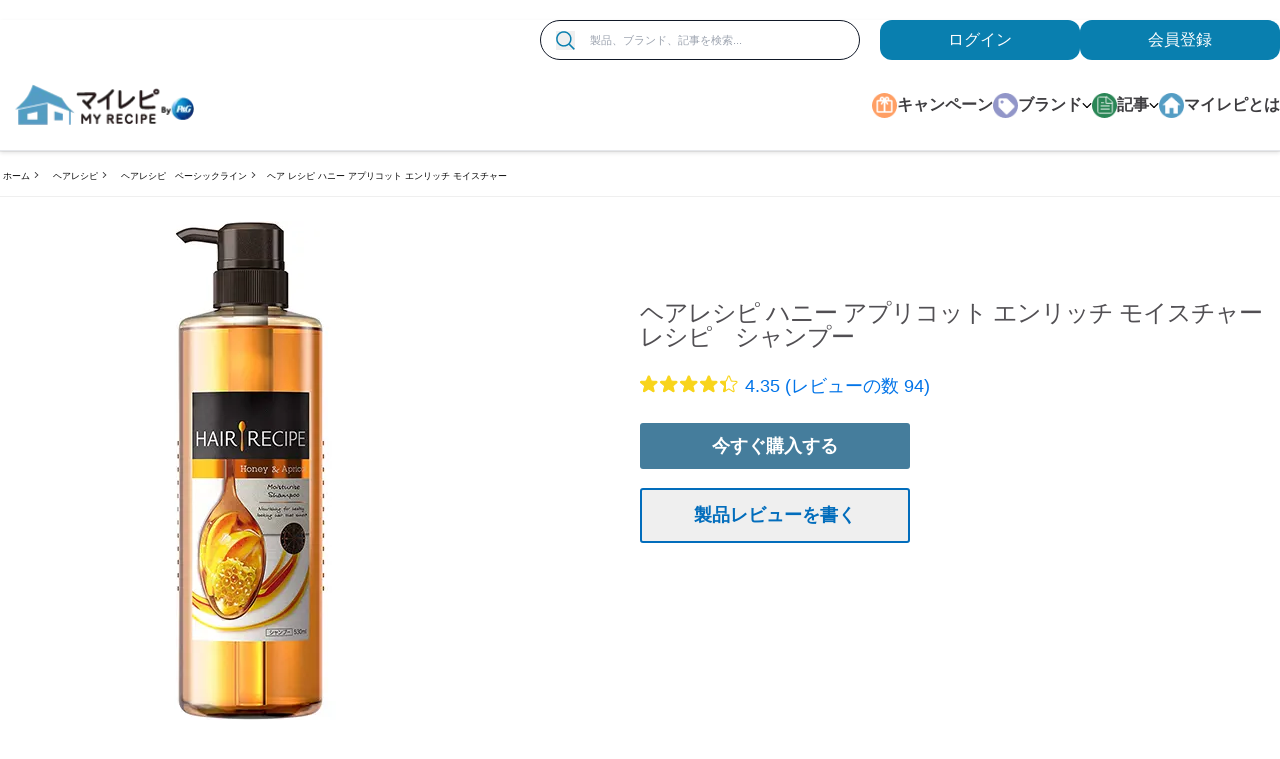

--- FILE ---
content_type: text/html; charset=utf-8
request_url: https://www.myrepi.com/brands/hair-recipe/honeyapricotenrichmoisture_shampoo_review/
body_size: 27632
content:
<!DOCTYPE html><html lang="ja-JP"><head><meta charSet="utf-8"/><link as="image" rel="preload" href="https://images.ctfassets.net/t0zd3lao94da/3heNnAu2q4Av3e6ylvlZov/088d0c752f269b4063316e3f787f8daf/26JFM_10000_CP-autofade.jpg?fm=webp&amp;q=80" type="image/webp"/><link rel="preload" href="https://images.ctfassets.net/t0zd3lao94da/Iz7hobXjdjA0XAPMuQx0R/bb462cc6f1bef1eb58e1e7fceb871bd0/Myrepi-logo_plus-P_G_2312_177_49px.png?w=300&amp;fm=webp&amp;q=80" as="image"/><script type="application/ld+json">{
                            "@context":"https://schema.org",
                            "@type": "BreadcrumbList",
                            "itemListElement": [{"@type":"ListItem","position":1,"name":"ホーム","item":"https://www.myrepi.com/"},{"@type":"ListItem","position":2,"name":"ヘアレシピ","item":"https://www.myrepi.com/brands/hair-recipe"},{"@type":"ListItem","position":3,"name":"ヘアレシピ　ベーシックライン","item":"https://www.myrepi.com/brands/hair-recipe/basicline"},{"@type":"ListItem","position":4,"name":"ヘア レシピ ハニー アプリコット エンリッチ モイスチャー ","item":"https://www.myrepi.com/brands/hair-recipe/honeyapricotenrichmoisture_shampoo_review"}]
                        }</script><link rel="preload" href="https://images.ctfassets.net/t0zd3lao94da/73afSiT97eIUZ1pJw2bgJH/164f366f4f1b6e5e42becefb307e4b33/_____________________________________________shampoo.jpg?w=320&amp;fm=webp&amp;q=80" as="image"/><link rel="preload" href="https://images.ctfassets.net/t0zd3lao94da/73afSiT97eIUZ1pJw2bgJH/164f366f4f1b6e5e42becefb307e4b33/_____________________________________________shampoo.jpg?w=360&amp;fm=webp&amp;q=80" as="image" media="(max-width: 480px)"/><link rel="preload" href="https://images.ctfassets.net/t0zd3lao94da/73afSiT97eIUZ1pJw2bgJH/164f366f4f1b6e5e42becefb307e4b33/_____________________________________________shampoo.jpg?w=768&amp;fm=webp&amp;q=80" as="image" media="(max-width: 767px)"/><link rel="preload" href="https://images.ctfassets.net/t0zd3lao94da/73afSiT97eIUZ1pJw2bgJH/164f366f4f1b6e5e42becefb307e4b33/_____________________________________________shampoo.jpg?fm=webp&amp;q=80" as="image" media="(min-width: 1200px)"/><script type="application/ld+json">{
                        "@context": "http://schema.org",
                        "@type": "Product",
                        "brand": {
                            "@type": "Brand",
                            "name": "MyRepi"
                        },
                        "name": "ヘア レシピ ハニー アプリコット エンリッチ モイスチャー レシピ　シャンプー の口コミ商品レビュー | マイレピ【P&G】",
                        "description": "マイレピアンバサダーによる「ヘア レシピ ハニー アプリコット エンリッチ モイスチャー レシピ　シャンプー」のクチコミレビュー！毎日使うものだから使用後のクチコミをぜひ参考にしてください！あなたのクチコミもお待ちしてます♪",
                        "image": "https://images.ctfassets.net/t0zd3lao94da/73afSiT97eIUZ1pJw2bgJH/164f366f4f1b6e5e42becefb307e4b33/_____________________________________________shampoo.jpg?fm=webp&q=80",
                        "sku": "4902430586122",
                        "gtin8": "4902430586122",
                        "aggregateRating": {
                        "@type": "AggregateRating",
                        "bestRating": "5",
                        "ratingValue": "4.351063829787234",
                        "reviewCount": "94"
                        },
                        "review": [
                            {
                                "@type": "Review",
                                "author": "Anonymous",
                                "datePublished": "",
                                "description": "",
                                "name": "",
                                "reviewRating": {
                                    "@type": "Rating",
                                    "bestRating": "5",
                                    "ratingValue": "1",
                                    "worstRating": "1"
                                }
                                }
                            ]
                        }</script><title>ヘア レシピ ハニー アプリコット エンリッチ モイスチャー レシピ　シャンプー の口コミ商品レビュー | マイレピ【P&amp;G】</title><meta name="title" content="ヘア レシピ ハニー アプリコット エンリッチ モイスチャー レシピ　シャンプー の口コミ商品レビュー | マイレピ【P&amp;G】"/><meta name="description" content="マイレピアンバサダーによる「ヘア レシピ ハニー アプリコット エンリッチ モイスチャー レシピ　シャンプー」のクチコミレビュー！毎日使うものだから使用後のクチコミをぜひ参考にしてください！あなたのクチコミもお待ちしてます♪"/><link rel="canonical" href="https://www.myrepi.com/brands/hair-recipe/honeyapricotenrichmoisture_shampoo_review/"/><meta name="twitter:card" content="summary"/><meta name="twitter:site" content="@myrepi"/><meta name="twitter:title" content="ヘア レシピ ハニー アプリコット エンリッチ モイスチャー レシピ　シャンプー の口コミ商品レビュー | マイレピ【P&amp;G】"/><meta name="twitter:description" content="マイレピアンバサダーによる「ヘア レシピ ハニー アプリコット エンリッチ モイスチャー レシピ　シャンプー」のクチコミレビュー！毎日使うものだから使用後のクチコミをぜひ参考にしてください！あなたのクチコミもお待ちしてます♪"/><meta name="twitter:image" content="https://images.ctfassets.net/t0zd3lao94da/73afSiT97eIUZ1pJw2bgJH/164f366f4f1b6e5e42becefb307e4b33/_____________________________________________shampoo.jpg"/><meta property="og:title" content="ヘア レシピ ハニー アプリコット エンリッチ モイスチャー レシピ　シャンプー の口コミ商品レビュー | マイレピ【P&amp;G】"/><meta property="og:description" content="マイレピアンバサダーによる「ヘア レシピ ハニー アプリコット エンリッチ モイスチャー レシピ　シャンプー」のクチコミレビュー！毎日使うものだから使用後のクチコミをぜひ参考にしてください！あなたのクチコミもお待ちしてます♪"/><meta property="og:image" content="https://images.ctfassets.net/t0zd3lao94da/73afSiT97eIUZ1pJw2bgJH/164f366f4f1b6e5e42becefb307e4b33/_____________________________________________shampoo.jpg"/><meta name="robots" content="follow, index"/><meta name="viewport" content="width=device-width"/><script>var PGdataLayer = {"user":{"marketingProgramNbr":2,"sourceID":"1001","ID":"","type":"anonymous"},"session":{"leadkey":"","useragent":""},"page":{"url":"/brands/hair-recipe/honeyapricotenrichmoisture_shampoo_review/","title":"ヘア レシピ ハニー アプリコット エンリッチ モイスチャー レシピ　シャンプー の口コミ商品レビュー | マイレピ【P&G】"},"content":{"type":"productPage","category":"","sub_category":""},"product":{"brand":"Hair Recipe","sub_brand":"basicline","gtin":"4902430586122","name":"ヘア レシピ ハニー アプリコット エンリッチ モイスチャー レシピ　シャンプー"},"event":[{"category":"event_informational_action","action":"event_view_product_detail_page","label":"4902430586122","value":""}],"cd":[{"name":"","id":"","value":""}],"updated":true,"GTM":{"SiteLocale":"ja-JP","SiteTouchpoint":"45681","SiteCountry":"JP","SiteBrand":"Multibrand - GHH","SiteLanguage":"ja-JP","SitePlatform":"ModernWeb","SiteEnvironment":"production","GrafanaFaro":"BDP-MYREPI-JP-JA-PROD","SamplingRate":0.7,"CostCenter":"8000500703","AppID":"CI003016692","SiteHost":"Azure","SiteTechnicalAgency":"Mindtree","SiteStatus":"","SiteLocalContainer":"GTM-5FHGZWG","BINPlatform":"BuyNow Lite","GoogleAnalyticsLocal":"UA-3051769-4","GoogleAnalyticsSiteSpeedSampleRate":"Regular","GoogleAnalyticsReportingView":"60691228","GoogleAnalyticsGA4MeasurementID":"G-LPRMK0VW1W","GoogleAnalyticsOptimizeContainerID":"","Segment":"dq3eJGRqEqHukEDbxECIJ9ctirYBcOEs","Lytics":"82b81e987ccec3566849efb09cde9c61","FacebookRemarketingID":"486418172310239","FacebookConnectAppID":"2328137517467860","FacebookConnectLocale":"ja_JP"}};</script><meta name="next-head-count" content="25"/><link rel="shortcut icon preload" as="image" href="https://assets.ctfassets.net/t0zd3lao94da/7zi1lAAwk7BudE9RM64Jlk/d9a5a44e7c8ce278e3163520007d99de/favicon.ico" type="image/x-icon"/><link rel="icon preload" as="image" href="https://assets.ctfassets.net/t0zd3lao94da/7zi1lAAwk7BudE9RM64Jlk/d9a5a44e7c8ce278e3163520007d99de/favicon.ico" type="image/x-icon"/><link rel="preconnect" href="https://www.googletagmanager.com"/><link rel="preconnect" href="https://api.bazaarvoice.com"/><link rel="preconnect" href="https://fonts.gstatic.com" crossorigin /><link rel="preload" href="/_next/static/css/e9934b4fa5d9f7bb.css" as="style"/><link rel="stylesheet" href="/_next/static/css/e9934b4fa5d9f7bb.css" data-n-g=""/><link rel="preload" href="/_next/static/css/ef15345dfc383d45.css" as="style"/><link rel="stylesheet" href="/_next/static/css/ef15345dfc383d45.css"/><noscript data-n-css=""></noscript><script defer="" nomodule="" src="/_next/static/chunks/polyfills-42372ed130431b0a.js"></script><script defer="" src="/_next/static/chunks/7063.da58138d98662e40.js"></script><script defer="" src="/_next/static/chunks/7512.6f0e3ad1c0448027.js"></script><script defer="" src="/_next/static/chunks/675.9af89d1fc167f33b.js"></script><script defer="" src="/_next/static/chunks/3839.0498c9ec3f96691c.js"></script><script src="/_next/static/chunks/webpack-9f3cfadbc05af98a.js" defer=""></script><script src="/_next/static/chunks/framework-945b357d4a851f4b.js" defer=""></script><script src="/_next/static/chunks/main-2e5c92c07141b2c2.js" defer=""></script><script src="/_next/static/chunks/pages/_app-7b53f90f2599cf8b.js" defer=""></script><script src="/_next/static/chunks/9891-0299c2e94f2a8698.js" defer=""></script><script src="/_next/static/chunks/9238-65d817523fc31d98.js" defer=""></script><script src="/_next/static/chunks/8771-f3601f8bb7164a27.js" defer=""></script><script src="/_next/static/chunks/5315-8094238da0ccc1ff.js" defer=""></script><script src="/_next/static/chunks/436-d14f6c0e9272a0ea.js" defer=""></script><script src="/_next/static/chunks/1942-04d2c26616f1e1e8.js" defer=""></script><script src="/_next/static/chunks/6066-5c84a7885553231e.js" defer=""></script><script src="/_next/static/chunks/3344-44afbc21f0662faf.js" defer=""></script><script src="/_next/static/chunks/2004-519cf7b230880e3a.js" defer=""></script><script src="/_next/static/chunks/2522-3357f46a759434cc.js" defer=""></script><script src="/_next/static/chunks/8077-d938cb65ca5d94a4.js" defer=""></script><script src="/_next/static/chunks/8964-1d260bceb3a1428d.js" defer=""></script><script src="/_next/static/chunks/pages/brands/%5Bparent%5D/%5Bslug%5D-0870bc342969612b.js" defer=""></script><script src="/_next/static/jyT-yNsn7VloU0qeNRZu1/_buildManifest.js" defer=""></script><script src="/_next/static/jyT-yNsn7VloU0qeNRZu1/_ssgManifest.js" defer=""></script><style data-href="https://fonts.googleapis.com/css2?family=Dancing+Script&display=swap">@font-face{font-family:'Dancing Script';font-style:normal;font-weight:400;font-display:swap;src:url(https://fonts.gstatic.com/l/font?kit=If2cXTr6YS-zF4S-kcSWSVi_sxjsohD9F50Ruu7BMSoHTg&skey=c89f400061e5d0a8&v=v29) format('woff')}@font-face{font-family:'Dancing Script';font-style:normal;font-weight:400;font-display:swap;src:url(https://fonts.gstatic.com/l/font?kit=If2cXTr6YS-zF4S-kcSWSVi_sxjsohD9F50Ruu7BMSo3Rep6hNX6plRPjLo&skey=c89f400061e5d0a8&v=v29) format('woff');unicode-range:U+0102-0103,U+0110-0111,U+0128-0129,U+0168-0169,U+01A0-01A1,U+01AF-01B0,U+0300-0301,U+0303-0304,U+0308-0309,U+0323,U+0329,U+1EA0-1EF9,U+20AB}@font-face{font-family:'Dancing Script';font-style:normal;font-weight:400;font-display:swap;src:url(https://fonts.gstatic.com/l/font?kit=If2cXTr6YS-zF4S-kcSWSVi_sxjsohD9F50Ruu7BMSo3ROp6hNX6plRPjLo&skey=c89f400061e5d0a8&v=v29) format('woff');unicode-range:U+0100-02BA,U+02BD-02C5,U+02C7-02CC,U+02CE-02D7,U+02DD-02FF,U+0304,U+0308,U+0329,U+1D00-1DBF,U+1E00-1E9F,U+1EF2-1EFF,U+2020,U+20A0-20AB,U+20AD-20C0,U+2113,U+2C60-2C7F,U+A720-A7FF}@font-face{font-family:'Dancing Script';font-style:normal;font-weight:400;font-display:swap;src:url(https://fonts.gstatic.com/l/font?kit=If2cXTr6YS-zF4S-kcSWSVi_sxjsohD9F50Ruu7BMSo3Sup6hNX6plRP&skey=c89f400061e5d0a8&v=v29) format('woff');unicode-range:U+0000-00FF,U+0131,U+0152-0153,U+02BB-02BC,U+02C6,U+02DA,U+02DC,U+0304,U+0308,U+0329,U+2000-206F,U+20AC,U+2122,U+2191,U+2193,U+2212,U+2215,U+FEFF,U+FFFD}</style></head><body class="bg-gray m-0 p-0"><noscript></noscript><a class="skip-content" aria-label="メインコンテンツにスキップ" href="#content">Skip to main content</a><div id="__next"><div class="md:hidden autoFadeBanner"><div class="absolute flex h-full items-center ml-5" role="button" tabindex="0"><span><svg xmlns="http://www.w3.org/2000/svg" width="20" height="20" viewBox="0 0 20 20"><defs><style>.afb-1 {fill: #ebebeb;} .afb-2 {font-size: 25px;fill: #6e6e6e; text-anchor: middle; font-family: "Kozuka Gothic Pr6N"; }</style></defs><circle class="afb-1" cx="10" cy="10" r="10"></circle><text data-name="×" class="afb-2" transform="translate(10 14.5) scale(0.441)">×</text></svg></span></div><a href="/survey/cpn-know_multibrand_PG-10000yen-2601/" class="auto-fade-banner event_button_click" data-action-detail="auto-fade-banner" target="_self"><div class="LazyLoad" style="height:75px"></div></a></div><header role="navigation" id="site-header" class="mt-75 stickyScroll headerWrapper md:mt-0 relative z-100 bg-white shadow-headerboder"><div class="container mx-auto"><div class="hidden lg:flex justify-end mt-20 max-h-40"><form class="search-container w-320 rounded-full mr-20 bg-white border flex border-gray-900 items-center pr-15 hidden lg:flex event_search" data-action-detail=""><button aria-label="検索" name="search" type="submit" class="outline-none ml-15 btn-outline-focus event_search" data-action-detail=""><span><svg width="60px" height="60px" viewBox="0 0 60 60" version="1.1" xmlns="http://www.w3.org/2000/svg" xmlns:xlink="http://www.w3.org/1999/xlink" class="h-19 w-19"><g stroke="none" stroke-width="1" fill="none" fill-rule="evenodd"><g fill="#bcbcbc" fill-rule="nonzero"><g><path d="M24.8941176,49.4120654 C18.4076471,49.4439341 12.1758824,46.8934118 7.57352941,42.3252941 C2.96876471,37.7572941 0.372352941,31.5441176 0.353993421,25.0594118 C0.333437647,18.5729412 2.89547059,12.3458824 7.47294118,7.75235294 C12.0501176,3.15676471 18.2682353,0.571764706 24.7523529,0.564692069 C31.2388235,0.557812353 37.4611765,3.13135294 42.0476471,7.71764706 C46.6317647,12.3040588 49.2076471,18.5264706 49.2006027,25.0105882 C49.2028859,31.4676471 46.6454118,37.66 42.0888235,42.2323529 C37.5322941,46.8072353 31.3488235,49.3876471 24.8947059,49.4105882 L24.8941176,49.4120654 Z M24.8941176,5.29374502 C19.6597647,5.26194824 14.6276471,7.31388235 10.9076471,10.9972353 C7.18752941,14.6805882 5.08735294,19.6895882 5.06419882,24.9242941 C5.04367294,30.1586471 7.10482353,35.1860588 10.7950588,38.8995882 C14.483,42.6128235 19.4991765,44.7061176 24.7332941,44.7176356 C29.9674118,44.7290588 34.9909412,42.6587647 38.6968235,38.9615882 C42.4031765,35.2644118 44.487342,30.2462941 44.487342,25.0115882 C44.4987835,19.8001765 42.4422353,14.7980588 38.7680588,11.101 C35.0961765,7.40382353 30.1051176,5.31517647 24.8939412,5.29447059 L24.8941176,5.29374502 Z"></path><polygon points="56.0823529 59.4117647 39.8188235 43.2352941 43.1483529 39.9057647 59.4118824 56.0751765"></polygon></g></g></g></svg></span></button><label for="search-box-input" class="hidden">Search</label><input type="text" placeholder="製品、ブランド、記事を検索..." name="search" id="search-box-input" class="w-full h-40 lg:text-11 text-11 bg-transparent outline-none py-5 px-15" autoComplete="off" value=""/></form><div class="authWrapper"><a class="auth-buttons" target="_self" id="loginButton" aria-label="loginButton" tabindex="0" href="/api/auth/login/">ログイン</a><a class="auth-buttons" target="_blank" aria-label="ここをクリックして登録ページに移動します" tabindex="0" href="/api/auth/signup/?referer=/registration/thankyou">会員登録</a></div></div><div class="header-top flex flex-wrap justify-between items-center md:px-20 xl:px-0 md:py-15 border-b"><a aria-label="MyRepi ロゴ" class="logo-container ml-15 w-77 h-20 md:w-180 md:h-50 focus:outline-none hover:no-underline focus:ring-1 focus:ring-primary" title="MyRepi ロゴ" href="/"><img class="w-full h-full" src="https://images.ctfassets.net/t0zd3lao94da/Iz7hobXjdjA0XAPMuQx0R/bb462cc6f1bef1eb58e1e7fceb871bd0/Myrepi-logo_plus-P_G_2312_177_49px.png?w=300&amp;fm=webp&amp;q=80" alt="MyRepi ロゴ" width="300"/></a><a class="accessibility-hidden container hidden" href="#content">メインコンテンツにスキップ</a><div class="header-bottom lg:pl-20 xl:pl-0 hidden lg:block"> <nav class="nav"><ul class="navbar" aria-label="desktop-navigation-menu"><li class="navItem"><span class="m-auto"><span><svg xmlns="http://www.w3.org/2000/svg" id="body_2_:R4pq8m:" width="28" height="28" class="w-25 h-25"><g><image x="0" y="0" xlink:href="[data-uri]" preserveAspectRatio="none" class="h-auto w-full"></image></g></svg></span></span><a class="navLink focus:outline-none hover:text-gray-500 hover:no-underline" target="__blank" aria-label="キャンペーン" tabindex="0" href="/campaigns/">キャンペーン</a></li><li class="navItem"><span class="m-auto"><span><svg xmlns="http://www.w3.org/2000/svg" id="Brand_Icon_:R59q8m:" width="28" height="28" class="w-25 h-25"><g><image x="0" y="0" xlink:href="[data-uri]" preserveAspectRatio="none" class="h-auto w-full"></image></g></svg></span></span><a class="navLink hover:text-gray-500 hover:no-underline" target="_self" aria-label="ブランド" tabindex="0" href="/">ブランド <span><svg width="15px" height="20px" viewBox="0 0 60 60" version="1.1" xmlns="http://www.w3.org/2000/svg" xmlns:xlink="http://www.w3.org/1999/xlink" class="w-10 h-15"><g stroke="none" stroke-width="1" fill="none" fill-rule="evenodd"><g transform="translate(30.000000, 30.000000) rotate(90.000000) translate(-30.000000, -30.000000) translate(13.500000, 2.000000)" fill="#000000"><path d="M-1,35.5 L34.5,35.5 C35.0522847,35.5 35.5,35.9477153 35.5,36.5 L35.5,42 C35.5,42.5522847 35.0522847,43 34.5,43 L-1,43 C-1.55228475,43 -2,42.5522847 -2,42 L-2,36.5 C-2,35.9477153 -1.55228475,35.5 -1,35.5 Z" transform="translate(16.750000, 39.250000) rotate(-45.000000) translate(-16.750000, -39.250000) "></path><path d="M-1,13 L34.5,13 C35.0522847,13 35.5,13.4477153 35.5,14 L35.5,19.5 C35.5,20.0522847 35.0522847,20.5 34.5,20.5 L-1,20.5 C-1.55228475,20.5 -2,20.0522847 -2,19.5 L-2,14 C-2,13.4477153 -1.55228475,13 -1,13 Z" transform="translate(16.750000, 16.750000) rotate(45.000000) translate(-16.750000, -16.750000) "></path></g></g></svg></span></a><div class="absolute w-full z-100 childNavItems"><div class="itemIndicator brand"></div><div class="m-auto py-40 popMenuContainer"><div class="grid grid-cols-4 gap-4"><div><h5 class="text-16 font-bold mb-12">衣料用洗剤</h5><div class="imageBox" style="background-image:url(https://images.ctfassets.net/t0zd3lao94da/7JcA6KbkYEmD85X2LEeH1n/989ec99158d0e0caee89acf40edd21ae/menu1.jpg?fm=webp&amp;q=80)"><div class="grid grid-cols-4 gap-2 relative topHalf"><a class="bg-white px-5 py-5 flex flex-col justify-between gridItems focus:outline-none" target="_self" aria-label="レノア" tabindex="0" href="/brands/lenor/"><div class="flex items-center justify-items-center"><img class="m-auto" src="https://images.ctfassets.net/t0zd3lao94da/6p86JvttU7FjAZCOJ8aMqL/22fc2ac0f0dfadc656f11c58a2761664/Logo_1.svg?w=30&amp;fm=webp&amp;q=80" alt="レノア" width="30" height="30"/></div><div class="brand-name mt-10 text-center w-full">レノア</div></a><a class="bg-white px-5 py-5 flex flex-col justify-between gridItems focus:outline-none" target="_self" aria-label="アリエール" tabindex="0" href="/brands/ariel/"><div class="flex items-center justify-items-center"><img class="m-auto" src="https://images.ctfassets.net/t0zd3lao94da/3kiIKkCfIxQZXzDAEbCNO9/cd9694351cfe111cfd3323b4cb9f1403/21s_logo_AR03.gif?w=30&amp;fm=webp&amp;q=80" alt="アリエール" width="30" height="30"/></div><div class="brand-name mt-10 text-center w-full">アリエール</div></a><a class="bg-white px-5 py-5 flex flex-col justify-between gridItems focus:outline-none" target="_self" aria-label="ボールド" tabindex="0" href="/brands/bold/"><div class="flex items-center justify-items-center"><img class="m-auto" src="https://images.ctfassets.net/t0zd3lao94da/1ExRuGUg6DJj5pSJqnI9Kz/97787cbdcd1f7acccb7b10e423e72905/Logo_3_2x.png?w=30&amp;fm=webp&amp;q=80" alt="ボールド" width="30" height="30"/></div><div class="brand-name mt-10 text-center w-full">ボールド</div></a><a class="bg-white px-5 py-5 flex flex-col justify-between gridItems focus:outline-none" target="_self" aria-label="さらさ" tabindex="0" href="/brands/sarasa/"><div class="flex items-center justify-items-center"><img class="m-auto" src="https://images.ctfassets.net/t0zd3lao94da/2RZDNl8IicLaohZphfUCfI/3abac0691140ae210913949eca2a357a/Logo_6_2x.png?w=30&amp;fm=webp&amp;q=80" alt="さらさ" width="30" height="30"/></div><div class="brand-name mt-10 text-center w-full">さらさ</div></a></div></div></div><div><h5 class="text-16 font-bold mb-12">部屋の消臭・食器用洗剤</h5><div class="imageBox" style="background-image:url(https://images.ctfassets.net/t0zd3lao94da/esFKBcUyLtq60tnvnjpsl/8fad711d39bbacfba12320912602df0c/menu2.jpg?fm=webp&amp;q=80)"><div class="grid grid-cols-4 gap-2 relative topHalf"><a class="bg-white px-5 py-5 flex flex-col justify-between gridItems focus:outline-none" target="_self" aria-label="ファブリーズ" tabindex="0" href="/brands/febreze/"><div class="flex items-center justify-items-center"><img class="m-auto" src="https://images.ctfassets.net/t0zd3lao94da/dMI0xmm9NERrRKtuUW4wi/8ac7f9770ea856eeb987dd335905aaca/Logo_4_2x.png?w=30&amp;fm=webp&amp;q=80" alt="ファブリーズ" width="30" height="30"/></div><div class="brand-name mt-10 text-center w-full">ファブリーズ</div></a><a class="bg-white px-5 py-5 flex flex-col justify-between gridItems focus:outline-none" target="_self" aria-label="ジョイ" tabindex="0" href="/brands/joy/"><div class="flex items-center justify-items-center"><img class="m-auto" src="https://images.ctfassets.net/t0zd3lao94da/4ZnnbZt7yYa5uqkNpCtgLl/d513b2834b91c3863cf0d4baa32376ee/202110_JOY_logo.jpg?w=30&amp;fm=webp&amp;q=80" alt="ジョイ" width="30" height="30"/></div><div class="brand-name mt-10 text-center w-full">ジョイ</div></a></div></div></div><div><h5 class="text-16 font-bold mb-12">ヘアケア</h5><div class="imageBox" style="background-image:url(https://images.ctfassets.net/t0zd3lao94da/601kux6B2LQDYpq5aWGp8q/e3c80c1d4bfc08e6f5aaf949a4ee238e/menu3.jpg?fm=webp&amp;q=80)"><div class="grid grid-cols-4 gap-2 relative topHalf"><a class="bg-white px-5 py-5 flex flex-col justify-between gridItems focus:outline-none" target="_self" aria-label="パンテーン" tabindex="0" href="/brands/pantene/"><div class="flex items-center justify-items-center"><img class="m-auto" src="https://images.ctfassets.net/t0zd3lao94da/7uNYVFp3wYtVeZ51v8xCO0/ddfaee3cdd1cb384442d4f31ac90ad85/Logo_12_2x.png?w=30&amp;fm=webp&amp;q=80" alt="パンテーン" width="30" height="30"/></div><div class="brand-name mt-10 text-center w-full">パンテーン</div></a><a class="bg-white px-5 py-5 flex flex-col justify-between gridItems focus:outline-none" target="_self" aria-label="ヘアレシピ" tabindex="0" href="/brands/hair-recipe/"><div class="flex items-center justify-items-center"><img class="m-auto" src="https://images.ctfassets.net/t0zd3lao94da/3rnf9qRGFSEZDV3DtnWtcO/638fe9e0663fa2fb9c5a71af0cee2ea5/Logo_13_2x.png?w=30&amp;fm=webp&amp;q=80" alt="ヘアレシピ" width="30" height="30"/></div><div class="brand-name mt-10 text-center w-full">ヘアレシピ</div></a><a class="bg-white px-5 py-5 flex flex-col justify-between gridItems focus:outline-none" target="_self" aria-label="ハーバルエッセンス" tabindex="0" href="/brands/herbal-essences/"><div class="flex items-center justify-items-center"><img class="m-auto" src="https://images.ctfassets.net/t0zd3lao94da/4qCoL73OP1W1ZGVCNVph8e/35fe9a7176f2549b6767f4e9ac05e16c/Logo_8_2x.png?w=30&amp;fm=webp&amp;q=80" alt="ハーバルエッセンス" width="30" height="30"/></div><div class="brand-name mt-10 text-center w-full">ハーバルエッセンス</div></a><a class="bg-white px-5 py-5 flex flex-col justify-between gridItems focus:outline-none" target="_self" aria-label="h&amp;s" tabindex="0" href="/brands/hs/"><div class="flex items-center justify-items-center"><img class="m-auto" src="https://images.ctfassets.net/t0zd3lao94da/7dwYk0dAwUOpalXU1Lmc72/cd30468997ff3d11407ed51801bf61f8/21s_logo_HS_only_120__120.jpg?w=30&amp;fm=webp&amp;q=80" alt="" width="30" height="30"/></div><div class="brand-name mt-10 text-center w-full">h&amp;s</div></a></div></div></div><div><h5 class="text-16 font-bold mb-12">ムダ毛・ヒゲのお手入れ</h5><div class="imageBox" style="background-image:url(https://images.ctfassets.net/t0zd3lao94da/1i5MC9sDbwptsEz76kUs0B/2242899f3c53fa1242f14905f2280bc0/menu4.jpg?fm=webp&amp;q=80)"><div class="grid grid-cols-4 gap-2 relative topHalf"><a class="bg-white px-5 py-5 flex flex-col justify-between gridItems focus:outline-none" target="_self" aria-label="ジレット" tabindex="0" href="/brands/gillette/"><div class="flex items-center justify-items-center"><img class="m-auto" src="https://images.ctfassets.net/t0zd3lao94da/1bmtpCHJ1qttg5UJk7RdKG/59e9063e159707aad20b4fa11a5d026d/Group_81_2x.png?w=30&amp;fm=webp&amp;q=80" alt="ジレット" width="30" height="30"/></div><div class="brand-name mt-10 text-center w-full">ジレット</div></a><a class="bg-white px-5 py-5 flex flex-col justify-between gridItems focus:outline-none" target="_self" aria-label="ブラウン" tabindex="0" href="/brands/braun/"><div class="flex items-center justify-items-center"><img class="m-auto" src="https://images.ctfassets.net/t0zd3lao94da/1rhvvm0q02iLugGYm2oayO/8c43f08f4c48a522256786634561bcab/Logo_17_2x.png?w=30&amp;fm=webp&amp;q=80" alt="ブラウン" width="30" height="30"/></div><div class="brand-name mt-10 text-center w-full">ブラウン</div></a><a class="bg-white px-5 py-5 flex flex-col justify-between gridItems focus:outline-none" target="_self" aria-label="ジレット ヴィーナス" tabindex="0" href="/brands/gillette-venus/"><div class="flex items-center justify-items-center"><img class="m-auto" src="https://images.ctfassets.net/t0zd3lao94da/5vmwEha9wvXPnNq2S4AiCJ/835f2a9cb289a4c36e2e78428fc4afa0/Logo_15_2x.png?w=30&amp;fm=webp&amp;q=80" alt="ジレット ヴィーナス" width="30" height="30"/></div><div class="brand-name mt-10 text-center w-full">ジレット ヴィーナス</div></a></div></div></div><div><h5 class="text-16 font-bold mb-12">オーラルケア</h5><div class="imageBox" style="background-image:url(https://images.ctfassets.net/t0zd3lao94da/22yvtH0ZXWZPguJgaJxlo4/d7a98697600654b2244804d4cc14c3e4/menu5.jpg?fm=webp&amp;q=80)"><div class="grid grid-cols-4 gap-2 relative topHalf"><a class="bg-white px-5 py-5 flex flex-col justify-between gridItems focus:outline-none" target="_self" aria-label="ブラウンオーラルB" tabindex="0" href="/brands/braun-oralb/"><div class="flex items-center justify-items-center"><img class="m-auto" src="https://images.ctfassets.net/t0zd3lao94da/6TUPa7JmzSisiuVKF0BaPS/7c7f0848adc5edb21669cf9b194435bd/Logo_18_2x.png?w=30&amp;fm=webp&amp;q=80" alt="ブラウンオーラルB" width="30" height="30"/></div><div class="brand-name mt-10 text-center w-full">ブラウンオーラルB</div></a></div></div></div><div><h5 class="text-16 font-bold mb-12">デリケートゾーンのケア</h5><div class="imageBox" style="background-image:url(https://images.ctfassets.net/t0zd3lao94da/273xtuADZHsANXoc6zcmvm/ded8147027431d533a77357b3ee4663c/menu6.jpg?fm=webp&amp;q=80)"><div class="grid grid-cols-4 gap-2 relative topHalf"><a class="bg-white px-5 py-5 flex flex-col justify-between gridItems focus:outline-none" target="_self" aria-label="ウィスパー" tabindex="0" href="/brands/whisper/"><div class="flex items-center justify-items-center"><img class="m-auto" src="https://images.ctfassets.net/t0zd3lao94da/2MW4cFMqi4uz40vdxvClR2/7c0375eccb3f42aa9c6934fe33cc0650/Logo_7_2x.png?w=30&amp;fm=webp&amp;q=80" alt="ウィスパー" width="30" height="30"/></div><div class="brand-name mt-10 text-center w-full">ウィスパー</div></a><a class="bg-white px-5 py-5 flex flex-col justify-between gridItems focus:outline-none" target="_self" aria-label="ブラウン シルクエピル" tabindex="0" href="/brands/braun-silkexpert/"><div class="flex items-center justify-items-center"><img class="m-auto" src="https://images.ctfassets.net/t0zd3lao94da/169bFxrYTUDZElyzBM8TJL/bd492b902d3f54837a33386a78523969/Logo_16_2x.png?w=30&amp;fm=webp&amp;q=80" alt="ブラウン シルクエピル" width="30" height="30"/></div><div class="brand-name mt-10 text-center w-full">ブラウン シルクエピル</div></a></div></div></div><div><h5 class="text-16 font-bold mb-12">赤ちゃんのおむつ</h5><div class="imageBox" style="background-image:url(https://images.ctfassets.net/t0zd3lao94da/38P2AQKotY0EqQvhvWAVrG/c75f9a03daf5cc3cca747164066e7677/menu7.jpg?fm=webp&amp;q=80)"><div class="grid grid-cols-4 gap-2 relative topHalf"><a class="bg-white px-5 py-5 flex flex-col justify-between gridItems focus:outline-none" target="_self" aria-label="パンパース" tabindex="0" href="/brands/pampers/"><div class="flex items-center justify-items-center"><img class="m-auto" src="https://images.ctfassets.net/t0zd3lao94da/3qNyQdVvR3am4Tg2PF7Nfv/b490e2ee428338a7809d67ee66e167bd/Logo_11_2x.png?w=30&amp;fm=webp&amp;q=80" alt="パンパース" width="30" height="30"/></div><div class="brand-name mt-10 text-center w-full">パンパース</div></a></div></div></div></div></div></div></li><li class="navItem"><span class="m-auto"><span><svg xmlns="http://www.w3.org/2000/svg" id="article_icon_body_:R5pq8m:" width="28" height="28" class="w-25 h-25"><g><image x="0" y="0" xlink:href="[data-uri]" preserveAspectRatio="none" class="h-auto w-full"></image></g></svg></span></span><a class="navLink  hover:text-gray-500 hover:no-underline" target="_self" aria-label="記事" tabindex="0" href="/articles/">記事 <span><svg width="15px" height="20px" viewBox="0 0 60 60" version="1.1" xmlns="http://www.w3.org/2000/svg" xmlns:xlink="http://www.w3.org/1999/xlink" class="w-10 h-15"><g stroke="none" stroke-width="1" fill="none" fill-rule="evenodd"><g transform="translate(30.000000, 30.000000) rotate(90.000000) translate(-30.000000, -30.000000) translate(13.500000, 2.000000)" fill="#000000"><path d="M-1,35.5 L34.5,35.5 C35.0522847,35.5 35.5,35.9477153 35.5,36.5 L35.5,42 C35.5,42.5522847 35.0522847,43 34.5,43 L-1,43 C-1.55228475,43 -2,42.5522847 -2,42 L-2,36.5 C-2,35.9477153 -1.55228475,35.5 -1,35.5 Z" transform="translate(16.750000, 39.250000) rotate(-45.000000) translate(-16.750000, -39.250000) "></path><path d="M-1,13 L34.5,13 C35.0522847,13 35.5,13.4477153 35.5,14 L35.5,19.5 C35.5,20.0522847 35.0522847,20.5 34.5,20.5 L-1,20.5 C-1.55228475,20.5 -2,20.0522847 -2,19.5 L-2,14 C-2,13.4477153 -1.55228475,13 -1,13 Z" transform="translate(16.750000, 16.750000) rotate(45.000000) translate(-16.750000, -16.750000) "></path></g></g></svg></span></a><div class="absolute w-full z-100 childNavItems"><div class="itemIndicator article"></div><div class="m-auto py-40 popMenuContainer articleList"><div class="grid grid-cols-4 gap-4"><div class="bg-white p-20"><img class="m-auto" src="https://images.ctfassets.net/t0zd3lao94da/20urK09zPcwH67Lvk8ZI40/5c05aa6bca78c3e57f5b29b03d354c2a/category_family_pc.jpg?w=233&amp;fm=webp&amp;q=80" alt="category_family_pc.jpg" width="233" height="80"/><div class="articleContentBar  mt-17"><a class="flex justify-between items-center cursor-pointer  hover:no-underline focus:outline-none" aria-label="家族" href="/family/"><h6 class="text-12 font-semibold">家族</h6><span><svg width="60px" height="60px" viewBox="0 0 60 60" version="1.1" xmlns="http://www.w3.org/2000/svg" xmlns:xlink="http://www.w3.org/1999/xlink" class="w-6 h-10"><g stroke="none" stroke-width="1" fill="none" fill-rule="evenodd"><g transform="translate(13.500000, 2.000000)" fill="#3e3d40"><path d="M-1,35.5 L34.5,35.5 C35.0522847,35.5 35.5,35.9477153 35.5,36.5 L35.5,42 C35.5,42.5522847 35.0522847,43 34.5,43 L-1,43 C-1.55228475,43 -2,42.5522847 -2,42 L-2,36.5 C-2,35.9477153 -1.55228475,35.5 -1,35.5 Z" transform="translate(16.750000, 39.250000) rotate(-45.000000) translate(-16.750000, -39.250000) "></path><path d="M-1,13 L34.5,13 C35.0522847,13 35.5,13.4477153 35.5,14 L35.5,19.5 C35.5,20.0522847 35.0522847,20.5 34.5,20.5 L-1,20.5 C-1.55228475,20.5 -2,20.0522847 -2,19.5 L-2,14 C-2,13.4477153 -1.55228475,13 -1,13 Z" transform="translate(16.750000, 16.750000) rotate(45.000000) translate(-16.750000, -16.750000) "></path></g></g></svg></span></a><div class="grid grid-cols-2 gap-y-2 mt-15"><a class="flex justify-between items-center cursor-pointer  hover:no-underline" aria-label="アクティヴィティ" href="/family/activities/"><span class="text-11">アクティヴィティ</span><span><svg width="60px" height="60px" viewBox="0 0 60 60" version="1.1" xmlns="http://www.w3.org/2000/svg" xmlns:xlink="http://www.w3.org/1999/xlink" class="w-6 h-10"><g stroke="none" stroke-width="1" fill="none" fill-rule="evenodd"><g transform="translate(13.500000, 2.000000)" fill="#3e3d40"><path d="M-1,35.5 L34.5,35.5 C35.0522847,35.5 35.5,35.9477153 35.5,36.5 L35.5,42 C35.5,42.5522847 35.0522847,43 34.5,43 L-1,43 C-1.55228475,43 -2,42.5522847 -2,42 L-2,36.5 C-2,35.9477153 -1.55228475,35.5 -1,35.5 Z" transform="translate(16.750000, 39.250000) rotate(-45.000000) translate(-16.750000, -39.250000) "></path><path d="M-1,13 L34.5,13 C35.0522847,13 35.5,13.4477153 35.5,14 L35.5,19.5 C35.5,20.0522847 35.0522847,20.5 34.5,20.5 L-1,20.5 C-1.55228475,20.5 -2,20.0522847 -2,19.5 L-2,14 C-2,13.4477153 -1.55228475,13 -1,13 Z" transform="translate(16.750000, 16.750000) rotate(45.000000) translate(-16.750000, -16.750000) "></path></g></g></svg></span></a><a class="flex justify-between items-center cursor-pointer  hover:no-underline" aria-label="働き方" href="/family/career/"><span class="text-11">働き方</span><span><svg width="60px" height="60px" viewBox="0 0 60 60" version="1.1" xmlns="http://www.w3.org/2000/svg" xmlns:xlink="http://www.w3.org/1999/xlink" class="w-6 h-10"><g stroke="none" stroke-width="1" fill="none" fill-rule="evenodd"><g transform="translate(13.500000, 2.000000)" fill="#3e3d40"><path d="M-1,35.5 L34.5,35.5 C35.0522847,35.5 35.5,35.9477153 35.5,36.5 L35.5,42 C35.5,42.5522847 35.0522847,43 34.5,43 L-1,43 C-1.55228475,43 -2,42.5522847 -2,42 L-2,36.5 C-2,35.9477153 -1.55228475,35.5 -1,35.5 Z" transform="translate(16.750000, 39.250000) rotate(-45.000000) translate(-16.750000, -39.250000) "></path><path d="M-1,13 L34.5,13 C35.0522847,13 35.5,13.4477153 35.5,14 L35.5,19.5 C35.5,20.0522847 35.0522847,20.5 34.5,20.5 L-1,20.5 C-1.55228475,20.5 -2,20.0522847 -2,19.5 L-2,14 C-2,13.4477153 -1.55228475,13 -1,13 Z" transform="translate(16.750000, 16.750000) rotate(45.000000) translate(-16.750000, -16.750000) "></path></g></g></svg></span></a><a class="flex justify-between items-center cursor-pointer  hover:no-underline" aria-label="子育て" href="/family/parenting/"><span class="text-11">子育て</span><span><svg width="60px" height="60px" viewBox="0 0 60 60" version="1.1" xmlns="http://www.w3.org/2000/svg" xmlns:xlink="http://www.w3.org/1999/xlink" class="w-6 h-10"><g stroke="none" stroke-width="1" fill="none" fill-rule="evenodd"><g transform="translate(13.500000, 2.000000)" fill="#3e3d40"><path d="M-1,35.5 L34.5,35.5 C35.0522847,35.5 35.5,35.9477153 35.5,36.5 L35.5,42 C35.5,42.5522847 35.0522847,43 34.5,43 L-1,43 C-1.55228475,43 -2,42.5522847 -2,42 L-2,36.5 C-2,35.9477153 -1.55228475,35.5 -1,35.5 Z" transform="translate(16.750000, 39.250000) rotate(-45.000000) translate(-16.750000, -39.250000) "></path><path d="M-1,13 L34.5,13 C35.0522847,13 35.5,13.4477153 35.5,14 L35.5,19.5 C35.5,20.0522847 35.0522847,20.5 34.5,20.5 L-1,20.5 C-1.55228475,20.5 -2,20.0522847 -2,19.5 L-2,14 C-2,13.4477153 -1.55228475,13 -1,13 Z" transform="translate(16.750000, 16.750000) rotate(45.000000) translate(-16.750000, -16.750000) "></path></g></g></svg></span></a><a class="flex justify-between items-center cursor-pointer  hover:no-underline" aria-label="オトナの生き方" href="/family/retirement/"><span class="text-11">オトナの生き方</span><span><svg width="60px" height="60px" viewBox="0 0 60 60" version="1.1" xmlns="http://www.w3.org/2000/svg" xmlns:xlink="http://www.w3.org/1999/xlink" class="w-6 h-10"><g stroke="none" stroke-width="1" fill="none" fill-rule="evenodd"><g transform="translate(13.500000, 2.000000)" fill="#3e3d40"><path d="M-1,35.5 L34.5,35.5 C35.0522847,35.5 35.5,35.9477153 35.5,36.5 L35.5,42 C35.5,42.5522847 35.0522847,43 34.5,43 L-1,43 C-1.55228475,43 -2,42.5522847 -2,42 L-2,36.5 C-2,35.9477153 -1.55228475,35.5 -1,35.5 Z" transform="translate(16.750000, 39.250000) rotate(-45.000000) translate(-16.750000, -39.250000) "></path><path d="M-1,13 L34.5,13 C35.0522847,13 35.5,13.4477153 35.5,14 L35.5,19.5 C35.5,20.0522847 35.0522847,20.5 34.5,20.5 L-1,20.5 C-1.55228475,20.5 -2,20.0522847 -2,19.5 L-2,14 C-2,13.4477153 -1.55228475,13 -1,13 Z" transform="translate(16.750000, 16.750000) rotate(45.000000) translate(-16.750000, -16.750000) "></path></g></g></svg></span></a></div></div></div><div class="bg-white p-20"><img class="m-auto" src="https://images.ctfassets.net/t0zd3lao94da/4aSB8wxYl9MjzmWnCrTrAl/3941e64881f856c05673e1751fc8f196/menu_lifestyle.jpg?w=233&amp;fm=webp&amp;q=80" alt="menu_lifestyle.jpg" width="233" height="80"/><div class="articleContentBar  mt-17"><a class="flex justify-between items-center cursor-pointer  hover:no-underline focus:outline-none" aria-label="ライフスタイル" href="/home/"><h6 class="text-12 font-semibold">ライフスタイル</h6><span><svg width="60px" height="60px" viewBox="0 0 60 60" version="1.1" xmlns="http://www.w3.org/2000/svg" xmlns:xlink="http://www.w3.org/1999/xlink" class="w-6 h-10"><g stroke="none" stroke-width="1" fill="none" fill-rule="evenodd"><g transform="translate(13.500000, 2.000000)" fill="#3e3d40"><path d="M-1,35.5 L34.5,35.5 C35.0522847,35.5 35.5,35.9477153 35.5,36.5 L35.5,42 C35.5,42.5522847 35.0522847,43 34.5,43 L-1,43 C-1.55228475,43 -2,42.5522847 -2,42 L-2,36.5 C-2,35.9477153 -1.55228475,35.5 -1,35.5 Z" transform="translate(16.750000, 39.250000) rotate(-45.000000) translate(-16.750000, -39.250000) "></path><path d="M-1,13 L34.5,13 C35.0522847,13 35.5,13.4477153 35.5,14 L35.5,19.5 C35.5,20.0522847 35.0522847,20.5 34.5,20.5 L-1,20.5 C-1.55228475,20.5 -2,20.0522847 -2,19.5 L-2,14 C-2,13.4477153 -1.55228475,13 -1,13 Z" transform="translate(16.750000, 16.750000) rotate(45.000000) translate(-16.750000, -16.750000) "></path></g></g></svg></span></a><div class="grid grid-cols-2 gap-y-2 mt-15"><a class="flex justify-between items-center cursor-pointer  hover:no-underline" aria-label="お掃除" href="/home/cleaning/"><span class="text-11">お掃除</span><span><svg width="60px" height="60px" viewBox="0 0 60 60" version="1.1" xmlns="http://www.w3.org/2000/svg" xmlns:xlink="http://www.w3.org/1999/xlink" class="w-6 h-10"><g stroke="none" stroke-width="1" fill="none" fill-rule="evenodd"><g transform="translate(13.500000, 2.000000)" fill="#3e3d40"><path d="M-1,35.5 L34.5,35.5 C35.0522847,35.5 35.5,35.9477153 35.5,36.5 L35.5,42 C35.5,42.5522847 35.0522847,43 34.5,43 L-1,43 C-1.55228475,43 -2,42.5522847 -2,42 L-2,36.5 C-2,35.9477153 -1.55228475,35.5 -1,35.5 Z" transform="translate(16.750000, 39.250000) rotate(-45.000000) translate(-16.750000, -39.250000) "></path><path d="M-1,13 L34.5,13 C35.0522847,13 35.5,13.4477153 35.5,14 L35.5,19.5 C35.5,20.0522847 35.0522847,20.5 34.5,20.5 L-1,20.5 C-1.55228475,20.5 -2,20.0522847 -2,19.5 L-2,14 C-2,13.4477153 -1.55228475,13 -1,13 Z" transform="translate(16.750000, 16.750000) rotate(45.000000) translate(-16.750000, -16.750000) "></path></g></g></svg></span></a><a class="flex justify-between items-center cursor-pointer  hover:no-underline" aria-label="クッキング" href="/home/cooking/"><span class="text-11">クッキング</span><span><svg width="60px" height="60px" viewBox="0 0 60 60" version="1.1" xmlns="http://www.w3.org/2000/svg" xmlns:xlink="http://www.w3.org/1999/xlink" class="w-6 h-10"><g stroke="none" stroke-width="1" fill="none" fill-rule="evenodd"><g transform="translate(13.500000, 2.000000)" fill="#3e3d40"><path d="M-1,35.5 L34.5,35.5 C35.0522847,35.5 35.5,35.9477153 35.5,36.5 L35.5,42 C35.5,42.5522847 35.0522847,43 34.5,43 L-1,43 C-1.55228475,43 -2,42.5522847 -2,42 L-2,36.5 C-2,35.9477153 -1.55228475,35.5 -1,35.5 Z" transform="translate(16.750000, 39.250000) rotate(-45.000000) translate(-16.750000, -39.250000) "></path><path d="M-1,13 L34.5,13 C35.0522847,13 35.5,13.4477153 35.5,14 L35.5,19.5 C35.5,20.0522847 35.0522847,20.5 34.5,20.5 L-1,20.5 C-1.55228475,20.5 -2,20.0522847 -2,19.5 L-2,14 C-2,13.4477153 -1.55228475,13 -1,13 Z" transform="translate(16.750000, 16.750000) rotate(45.000000) translate(-16.750000, -16.750000) "></path></g></g></svg></span></a><a class="flex justify-between items-center cursor-pointer  hover:no-underline" aria-label="愉しみ" href="/home/entertaining/"><span class="text-11">愉しみ</span><span><svg width="60px" height="60px" viewBox="0 0 60 60" version="1.1" xmlns="http://www.w3.org/2000/svg" xmlns:xlink="http://www.w3.org/1999/xlink" class="w-6 h-10"><g stroke="none" stroke-width="1" fill="none" fill-rule="evenodd"><g transform="translate(13.500000, 2.000000)" fill="#3e3d40"><path d="M-1,35.5 L34.5,35.5 C35.0522847,35.5 35.5,35.9477153 35.5,36.5 L35.5,42 C35.5,42.5522847 35.0522847,43 34.5,43 L-1,43 C-1.55228475,43 -2,42.5522847 -2,42 L-2,36.5 C-2,35.9477153 -1.55228475,35.5 -1,35.5 Z" transform="translate(16.750000, 39.250000) rotate(-45.000000) translate(-16.750000, -39.250000) "></path><path d="M-1,13 L34.5,13 C35.0522847,13 35.5,13.4477153 35.5,14 L35.5,19.5 C35.5,20.0522847 35.0522847,20.5 34.5,20.5 L-1,20.5 C-1.55228475,20.5 -2,20.0522847 -2,19.5 L-2,14 C-2,13.4477153 -1.55228475,13 -1,13 Z" transform="translate(16.750000, 16.750000) rotate(45.000000) translate(-16.750000, -16.750000) "></path></g></g></svg></span></a><a class="flex justify-between items-center cursor-pointer  hover:no-underline" aria-label="ガーデニング" href="/home/gardening/"><span class="text-11">ガーデニング</span><span><svg width="60px" height="60px" viewBox="0 0 60 60" version="1.1" xmlns="http://www.w3.org/2000/svg" xmlns:xlink="http://www.w3.org/1999/xlink" class="w-6 h-10"><g stroke="none" stroke-width="1" fill="none" fill-rule="evenodd"><g transform="translate(13.500000, 2.000000)" fill="#3e3d40"><path d="M-1,35.5 L34.5,35.5 C35.0522847,35.5 35.5,35.9477153 35.5,36.5 L35.5,42 C35.5,42.5522847 35.0522847,43 34.5,43 L-1,43 C-1.55228475,43 -2,42.5522847 -2,42 L-2,36.5 C-2,35.9477153 -1.55228475,35.5 -1,35.5 Z" transform="translate(16.750000, 39.250000) rotate(-45.000000) translate(-16.750000, -39.250000) "></path><path d="M-1,13 L34.5,13 C35.0522847,13 35.5,13.4477153 35.5,14 L35.5,19.5 C35.5,20.0522847 35.0522847,20.5 34.5,20.5 L-1,20.5 C-1.55228475,20.5 -2,20.0522847 -2,19.5 L-2,14 C-2,13.4477153 -1.55228475,13 -1,13 Z" transform="translate(16.750000, 16.750000) rotate(45.000000) translate(-16.750000, -16.750000) "></path></g></g></svg></span></a><a class="flex justify-between items-center cursor-pointer  hover:no-underline" aria-label="サステナビリティ" href="/home/green-living/"><span class="text-11">サステナビリティ</span><span><svg width="60px" height="60px" viewBox="0 0 60 60" version="1.1" xmlns="http://www.w3.org/2000/svg" xmlns:xlink="http://www.w3.org/1999/xlink" class="w-6 h-10"><g stroke="none" stroke-width="1" fill="none" fill-rule="evenodd"><g transform="translate(13.500000, 2.000000)" fill="#3e3d40"><path d="M-1,35.5 L34.5,35.5 C35.0522847,35.5 35.5,35.9477153 35.5,36.5 L35.5,42 C35.5,42.5522847 35.0522847,43 34.5,43 L-1,43 C-1.55228475,43 -2,42.5522847 -2,42 L-2,36.5 C-2,35.9477153 -1.55228475,35.5 -1,35.5 Z" transform="translate(16.750000, 39.250000) rotate(-45.000000) translate(-16.750000, -39.250000) "></path><path d="M-1,13 L34.5,13 C35.0522847,13 35.5,13.4477153 35.5,14 L35.5,19.5 C35.5,20.0522847 35.0522847,20.5 34.5,20.5 L-1,20.5 C-1.55228475,20.5 -2,20.0522847 -2,19.5 L-2,14 C-2,13.4477153 -1.55228475,13 -1,13 Z" transform="translate(16.750000, 16.750000) rotate(45.000000) translate(-16.750000, -16.750000) "></path></g></g></svg></span></a><a class="flex justify-between items-center cursor-pointer  hover:no-underline" aria-label="ダイバーシティ＃自分らしく生きる" href="/home/diversity/"><span class="text-11">ダイバーシティ＃自分らしく生きる</span><span><svg width="60px" height="60px" viewBox="0 0 60 60" version="1.1" xmlns="http://www.w3.org/2000/svg" xmlns:xlink="http://www.w3.org/1999/xlink" class="w-6 h-10"><g stroke="none" stroke-width="1" fill="none" fill-rule="evenodd"><g transform="translate(13.500000, 2.000000)" fill="#3e3d40"><path d="M-1,35.5 L34.5,35.5 C35.0522847,35.5 35.5,35.9477153 35.5,36.5 L35.5,42 C35.5,42.5522847 35.0522847,43 34.5,43 L-1,43 C-1.55228475,43 -2,42.5522847 -2,42 L-2,36.5 C-2,35.9477153 -1.55228475,35.5 -1,35.5 Z" transform="translate(16.750000, 39.250000) rotate(-45.000000) translate(-16.750000, -39.250000) "></path><path d="M-1,13 L34.5,13 C35.0522847,13 35.5,13.4477153 35.5,14 L35.5,19.5 C35.5,20.0522847 35.0522847,20.5 34.5,20.5 L-1,20.5 C-1.55228475,20.5 -2,20.0522847 -2,19.5 L-2,14 C-2,13.4477153 -1.55228475,13 -1,13 Z" transform="translate(16.750000, 16.750000) rotate(45.000000) translate(-16.750000, -16.750000) "></path></g></g></svg></span></a><a class="flex justify-between items-center cursor-pointer  hover:no-underline" aria-label="インテリア" href="/home/home-decor/"><span class="text-11">インテリア</span><span><svg width="60px" height="60px" viewBox="0 0 60 60" version="1.1" xmlns="http://www.w3.org/2000/svg" xmlns:xlink="http://www.w3.org/1999/xlink" class="w-6 h-10"><g stroke="none" stroke-width="1" fill="none" fill-rule="evenodd"><g transform="translate(13.500000, 2.000000)" fill="#3e3d40"><path d="M-1,35.5 L34.5,35.5 C35.0522847,35.5 35.5,35.9477153 35.5,36.5 L35.5,42 C35.5,42.5522847 35.0522847,43 34.5,43 L-1,43 C-1.55228475,43 -2,42.5522847 -2,42 L-2,36.5 C-2,35.9477153 -1.55228475,35.5 -1,35.5 Z" transform="translate(16.750000, 39.250000) rotate(-45.000000) translate(-16.750000, -39.250000) "></path><path d="M-1,13 L34.5,13 C35.0522847,13 35.5,13.4477153 35.5,14 L35.5,19.5 C35.5,20.0522847 35.0522847,20.5 34.5,20.5 L-1,20.5 C-1.55228475,20.5 -2,20.0522847 -2,19.5 L-2,14 C-2,13.4477153 -1.55228475,13 -1,13 Z" transform="translate(16.750000, 16.750000) rotate(45.000000) translate(-16.750000, -16.750000) "></path></g></g></svg></span></a><a class="flex justify-between items-center cursor-pointer  hover:no-underline" aria-label="お洗濯" href="/home/laundry/"><span class="text-11">お洗濯</span><span><svg width="60px" height="60px" viewBox="0 0 60 60" version="1.1" xmlns="http://www.w3.org/2000/svg" xmlns:xlink="http://www.w3.org/1999/xlink" class="w-6 h-10"><g stroke="none" stroke-width="1" fill="none" fill-rule="evenodd"><g transform="translate(13.500000, 2.000000)" fill="#3e3d40"><path d="M-1,35.5 L34.5,35.5 C35.0522847,35.5 35.5,35.9477153 35.5,36.5 L35.5,42 C35.5,42.5522847 35.0522847,43 34.5,43 L-1,43 C-1.55228475,43 -2,42.5522847 -2,42 L-2,36.5 C-2,35.9477153 -1.55228475,35.5 -1,35.5 Z" transform="translate(16.750000, 39.250000) rotate(-45.000000) translate(-16.750000, -39.250000) "></path><path d="M-1,13 L34.5,13 C35.0522847,13 35.5,13.4477153 35.5,14 L35.5,19.5 C35.5,20.0522847 35.0522847,20.5 34.5,20.5 L-1,20.5 C-1.55228475,20.5 -2,20.0522847 -2,19.5 L-2,14 C-2,13.4477153 -1.55228475,13 -1,13 Z" transform="translate(16.750000, 16.750000) rotate(45.000000) translate(-16.750000, -16.750000) "></path></g></g></svg></span></a><a class="flex justify-between items-center cursor-pointer  hover:no-underline" aria-label="節約" href="/home/money-and-saving/"><span class="text-11">節約</span><span><svg width="60px" height="60px" viewBox="0 0 60 60" version="1.1" xmlns="http://www.w3.org/2000/svg" xmlns:xlink="http://www.w3.org/1999/xlink" class="w-6 h-10"><g stroke="none" stroke-width="1" fill="none" fill-rule="evenodd"><g transform="translate(13.500000, 2.000000)" fill="#3e3d40"><path d="M-1,35.5 L34.5,35.5 C35.0522847,35.5 35.5,35.9477153 35.5,36.5 L35.5,42 C35.5,42.5522847 35.0522847,43 34.5,43 L-1,43 C-1.55228475,43 -2,42.5522847 -2,42 L-2,36.5 C-2,35.9477153 -1.55228475,35.5 -1,35.5 Z" transform="translate(16.750000, 39.250000) rotate(-45.000000) translate(-16.750000, -39.250000) "></path><path d="M-1,13 L34.5,13 C35.0522847,13 35.5,13.4477153 35.5,14 L35.5,19.5 C35.5,20.0522847 35.0522847,20.5 34.5,20.5 L-1,20.5 C-1.55228475,20.5 -2,20.0522847 -2,19.5 L-2,14 C-2,13.4477153 -1.55228475,13 -1,13 Z" transform="translate(16.750000, 16.750000) rotate(45.000000) translate(-16.750000, -16.750000) "></path></g></g></svg></span></a></div></div></div><div class="bg-white p-20"><img class="m-auto" src="https://images.ctfassets.net/t0zd3lao94da/7foRR8o4zPZsH57iCel5hG/f46d7ed5195b3a587a06a59e2ddfc185/memu_health.jpg?w=233&amp;fm=webp&amp;q=80" alt="memu_health.jpg" width="233" height="80"/><div class="articleContentBar  mt-17"><a class="flex justify-between items-center cursor-pointer  hover:no-underline focus:outline-none" aria-label="カラダ・健康" href="/wellness/"><h6 class="text-12 font-semibold">カラダ・健康</h6><span><svg width="60px" height="60px" viewBox="0 0 60 60" version="1.1" xmlns="http://www.w3.org/2000/svg" xmlns:xlink="http://www.w3.org/1999/xlink" class="w-6 h-10"><g stroke="none" stroke-width="1" fill="none" fill-rule="evenodd"><g transform="translate(13.500000, 2.000000)" fill="#3e3d40"><path d="M-1,35.5 L34.5,35.5 C35.0522847,35.5 35.5,35.9477153 35.5,36.5 L35.5,42 C35.5,42.5522847 35.0522847,43 34.5,43 L-1,43 C-1.55228475,43 -2,42.5522847 -2,42 L-2,36.5 C-2,35.9477153 -1.55228475,35.5 -1,35.5 Z" transform="translate(16.750000, 39.250000) rotate(-45.000000) translate(-16.750000, -39.250000) "></path><path d="M-1,13 L34.5,13 C35.0522847,13 35.5,13.4477153 35.5,14 L35.5,19.5 C35.5,20.0522847 35.0522847,20.5 34.5,20.5 L-1,20.5 C-1.55228475,20.5 -2,20.0522847 -2,19.5 L-2,14 C-2,13.4477153 -1.55228475,13 -1,13 Z" transform="translate(16.750000, 16.750000) rotate(45.000000) translate(-16.750000, -16.750000) "></path></g></g></svg></span></a><div class="grid grid-cols-2 gap-y-2 mt-15"><a class="flex justify-between items-center cursor-pointer  hover:no-underline" aria-label="家族の健康" href="/wellness/family-health/"><span class="text-11">家族の健康</span><span><svg width="60px" height="60px" viewBox="0 0 60 60" version="1.1" xmlns="http://www.w3.org/2000/svg" xmlns:xlink="http://www.w3.org/1999/xlink" class="w-6 h-10"><g stroke="none" stroke-width="1" fill="none" fill-rule="evenodd"><g transform="translate(13.500000, 2.000000)" fill="#3e3d40"><path d="M-1,35.5 L34.5,35.5 C35.0522847,35.5 35.5,35.9477153 35.5,36.5 L35.5,42 C35.5,42.5522847 35.0522847,43 34.5,43 L-1,43 C-1.55228475,43 -2,42.5522847 -2,42 L-2,36.5 C-2,35.9477153 -1.55228475,35.5 -1,35.5 Z" transform="translate(16.750000, 39.250000) rotate(-45.000000) translate(-16.750000, -39.250000) "></path><path d="M-1,13 L34.5,13 C35.0522847,13 35.5,13.4477153 35.5,14 L35.5,19.5 C35.5,20.0522847 35.0522847,20.5 34.5,20.5 L-1,20.5 C-1.55228475,20.5 -2,20.0522847 -2,19.5 L-2,14 C-2,13.4477153 -1.55228475,13 -1,13 Z" transform="translate(16.750000, 16.750000) rotate(45.000000) translate(-16.750000, -16.750000) "></path></g></g></svg></span></a><a class="flex justify-between items-center cursor-pointer  hover:no-underline" aria-label="フィットネス" href="/wellness/fitness/"><span class="text-11">フィットネス</span><span><svg width="60px" height="60px" viewBox="0 0 60 60" version="1.1" xmlns="http://www.w3.org/2000/svg" xmlns:xlink="http://www.w3.org/1999/xlink" class="w-6 h-10"><g stroke="none" stroke-width="1" fill="none" fill-rule="evenodd"><g transform="translate(13.500000, 2.000000)" fill="#3e3d40"><path d="M-1,35.5 L34.5,35.5 C35.0522847,35.5 35.5,35.9477153 35.5,36.5 L35.5,42 C35.5,42.5522847 35.0522847,43 34.5,43 L-1,43 C-1.55228475,43 -2,42.5522847 -2,42 L-2,36.5 C-2,35.9477153 -1.55228475,35.5 -1,35.5 Z" transform="translate(16.750000, 39.250000) rotate(-45.000000) translate(-16.750000, -39.250000) "></path><path d="M-1,13 L34.5,13 C35.0522847,13 35.5,13.4477153 35.5,14 L35.5,19.5 C35.5,20.0522847 35.0522847,20.5 34.5,20.5 L-1,20.5 C-1.55228475,20.5 -2,20.0522847 -2,19.5 L-2,14 C-2,13.4477153 -1.55228475,13 -1,13 Z" transform="translate(16.750000, 16.750000) rotate(45.000000) translate(-16.750000, -16.750000) "></path></g></g></svg></span></a><a class="flex justify-between items-center cursor-pointer  hover:no-underline" aria-label="ヘルシーな食事" href="/wellness/healthy-eating/"><span class="text-11">ヘルシーな食事</span><span><svg width="60px" height="60px" viewBox="0 0 60 60" version="1.1" xmlns="http://www.w3.org/2000/svg" xmlns:xlink="http://www.w3.org/1999/xlink" class="w-6 h-10"><g stroke="none" stroke-width="1" fill="none" fill-rule="evenodd"><g transform="translate(13.500000, 2.000000)" fill="#3e3d40"><path d="M-1,35.5 L34.5,35.5 C35.0522847,35.5 35.5,35.9477153 35.5,36.5 L35.5,42 C35.5,42.5522847 35.0522847,43 34.5,43 L-1,43 C-1.55228475,43 -2,42.5522847 -2,42 L-2,36.5 C-2,35.9477153 -1.55228475,35.5 -1,35.5 Z" transform="translate(16.750000, 39.250000) rotate(-45.000000) translate(-16.750000, -39.250000) "></path><path d="M-1,13 L34.5,13 C35.0522847,13 35.5,13.4477153 35.5,14 L35.5,19.5 C35.5,20.0522847 35.0522847,20.5 34.5,20.5 L-1,20.5 C-1.55228475,20.5 -2,20.0522847 -2,19.5 L-2,14 C-2,13.4477153 -1.55228475,13 -1,13 Z" transform="translate(16.750000, 16.750000) rotate(45.000000) translate(-16.750000, -16.750000) "></path></g></g></svg></span></a><a class="flex justify-between items-center cursor-pointer  hover:no-underline" aria-label="ヘルシーな笑顔" href="/wellness/healthy-smile/"><span class="text-11">ヘルシーな笑顔</span><span><svg width="60px" height="60px" viewBox="0 0 60 60" version="1.1" xmlns="http://www.w3.org/2000/svg" xmlns:xlink="http://www.w3.org/1999/xlink" class="w-6 h-10"><g stroke="none" stroke-width="1" fill="none" fill-rule="evenodd"><g transform="translate(13.500000, 2.000000)" fill="#3e3d40"><path d="M-1,35.5 L34.5,35.5 C35.0522847,35.5 35.5,35.9477153 35.5,36.5 L35.5,42 C35.5,42.5522847 35.0522847,43 34.5,43 L-1,43 C-1.55228475,43 -2,42.5522847 -2,42 L-2,36.5 C-2,35.9477153 -1.55228475,35.5 -1,35.5 Z" transform="translate(16.750000, 39.250000) rotate(-45.000000) translate(-16.750000, -39.250000) "></path><path d="M-1,13 L34.5,13 C35.0522847,13 35.5,13.4477153 35.5,14 L35.5,19.5 C35.5,20.0522847 35.0522847,20.5 34.5,20.5 L-1,20.5 C-1.55228475,20.5 -2,20.0522847 -2,19.5 L-2,14 C-2,13.4477153 -1.55228475,13 -1,13 Z" transform="translate(16.750000, 16.750000) rotate(45.000000) translate(-16.750000, -16.750000) "></path></g></g></svg></span></a><a class="flex justify-between items-center cursor-pointer  hover:no-underline" aria-label="睡眠" href="/wellness/sleep/"><span class="text-11">睡眠</span><span><svg width="60px" height="60px" viewBox="0 0 60 60" version="1.1" xmlns="http://www.w3.org/2000/svg" xmlns:xlink="http://www.w3.org/1999/xlink" class="w-6 h-10"><g stroke="none" stroke-width="1" fill="none" fill-rule="evenodd"><g transform="translate(13.500000, 2.000000)" fill="#3e3d40"><path d="M-1,35.5 L34.5,35.5 C35.0522847,35.5 35.5,35.9477153 35.5,36.5 L35.5,42 C35.5,42.5522847 35.0522847,43 34.5,43 L-1,43 C-1.55228475,43 -2,42.5522847 -2,42 L-2,36.5 C-2,35.9477153 -1.55228475,35.5 -1,35.5 Z" transform="translate(16.750000, 39.250000) rotate(-45.000000) translate(-16.750000, -39.250000) "></path><path d="M-1,13 L34.5,13 C35.0522847,13 35.5,13.4477153 35.5,14 L35.5,19.5 C35.5,20.0522847 35.0522847,20.5 34.5,20.5 L-1,20.5 C-1.55228475,20.5 -2,20.0522847 -2,19.5 L-2,14 C-2,13.4477153 -1.55228475,13 -1,13 Z" transform="translate(16.750000, 16.750000) rotate(45.000000) translate(-16.750000, -16.750000) "></path></g></g></svg></span></a><a class="flex justify-between items-center cursor-pointer  hover:no-underline" aria-label="旅行" href="/wellness/travel-and-leisure/"><span class="text-11">旅行</span><span><svg width="60px" height="60px" viewBox="0 0 60 60" version="1.1" xmlns="http://www.w3.org/2000/svg" xmlns:xlink="http://www.w3.org/1999/xlink" class="w-6 h-10"><g stroke="none" stroke-width="1" fill="none" fill-rule="evenodd"><g transform="translate(13.500000, 2.000000)" fill="#3e3d40"><path d="M-1,35.5 L34.5,35.5 C35.0522847,35.5 35.5,35.9477153 35.5,36.5 L35.5,42 C35.5,42.5522847 35.0522847,43 34.5,43 L-1,43 C-1.55228475,43 -2,42.5522847 -2,42 L-2,36.5 C-2,35.9477153 -1.55228475,35.5 -1,35.5 Z" transform="translate(16.750000, 39.250000) rotate(-45.000000) translate(-16.750000, -39.250000) "></path><path d="M-1,13 L34.5,13 C35.0522847,13 35.5,13.4477153 35.5,14 L35.5,19.5 C35.5,20.0522847 35.0522847,20.5 34.5,20.5 L-1,20.5 C-1.55228475,20.5 -2,20.0522847 -2,19.5 L-2,14 C-2,13.4477153 -1.55228475,13 -1,13 Z" transform="translate(16.750000, 16.750000) rotate(45.000000) translate(-16.750000, -16.750000) "></path></g></g></svg></span></a><a class="flex justify-between items-center cursor-pointer  hover:no-underline" aria-label="女性の健康" href="/wellness/women-health/"><span class="text-11">女性の健康</span><span><svg width="60px" height="60px" viewBox="0 0 60 60" version="1.1" xmlns="http://www.w3.org/2000/svg" xmlns:xlink="http://www.w3.org/1999/xlink" class="w-6 h-10"><g stroke="none" stroke-width="1" fill="none" fill-rule="evenodd"><g transform="translate(13.500000, 2.000000)" fill="#3e3d40"><path d="M-1,35.5 L34.5,35.5 C35.0522847,35.5 35.5,35.9477153 35.5,36.5 L35.5,42 C35.5,42.5522847 35.0522847,43 34.5,43 L-1,43 C-1.55228475,43 -2,42.5522847 -2,42 L-2,36.5 C-2,35.9477153 -1.55228475,35.5 -1,35.5 Z" transform="translate(16.750000, 39.250000) rotate(-45.000000) translate(-16.750000, -39.250000) "></path><path d="M-1,13 L34.5,13 C35.0522847,13 35.5,13.4477153 35.5,14 L35.5,19.5 C35.5,20.0522847 35.0522847,20.5 34.5,20.5 L-1,20.5 C-1.55228475,20.5 -2,20.0522847 -2,19.5 L-2,14 C-2,13.4477153 -1.55228475,13 -1,13 Z" transform="translate(16.750000, 16.750000) rotate(45.000000) translate(-16.750000, -16.750000) "></path></g></g></svg></span></a></div></div></div><div class="bg-white p-20"><img class="m-auto" src="https://images.ctfassets.net/t0zd3lao94da/yMntTFghT2NDu1SRkdjh1/c3fa603077ec6a41f22ee46e94dd74a4/menu_beauty.jpg?w=233&amp;fm=webp&amp;q=80" alt="menu_beauty.jpg" width="233" height="80"/><div class="articleContentBar  mt-17"><a class="flex justify-between items-center cursor-pointer  hover:no-underline focus:outline-none" aria-label="ビューティ" href="/beauty/"><h6 class="text-12 font-semibold">ビューティ</h6><span><svg width="60px" height="60px" viewBox="0 0 60 60" version="1.1" xmlns="http://www.w3.org/2000/svg" xmlns:xlink="http://www.w3.org/1999/xlink" class="w-6 h-10"><g stroke="none" stroke-width="1" fill="none" fill-rule="evenodd"><g transform="translate(13.500000, 2.000000)" fill="#3e3d40"><path d="M-1,35.5 L34.5,35.5 C35.0522847,35.5 35.5,35.9477153 35.5,36.5 L35.5,42 C35.5,42.5522847 35.0522847,43 34.5,43 L-1,43 C-1.55228475,43 -2,42.5522847 -2,42 L-2,36.5 C-2,35.9477153 -1.55228475,35.5 -1,35.5 Z" transform="translate(16.750000, 39.250000) rotate(-45.000000) translate(-16.750000, -39.250000) "></path><path d="M-1,13 L34.5,13 C35.0522847,13 35.5,13.4477153 35.5,14 L35.5,19.5 C35.5,20.0522847 35.0522847,20.5 34.5,20.5 L-1,20.5 C-1.55228475,20.5 -2,20.0522847 -2,19.5 L-2,14 C-2,13.4477153 -1.55228475,13 -1,13 Z" transform="translate(16.750000, 16.750000) rotate(45.000000) translate(-16.750000, -16.750000) "></path></g></g></svg></span></a><div class="grid grid-cols-2 gap-y-2 mt-15"><a class="flex justify-between items-center cursor-pointer  hover:no-underline" aria-label="ヘアケア" href="/beauty/hair/"><span class="text-11">ヘアケア</span><span><svg width="60px" height="60px" viewBox="0 0 60 60" version="1.1" xmlns="http://www.w3.org/2000/svg" xmlns:xlink="http://www.w3.org/1999/xlink" class="w-6 h-10"><g stroke="none" stroke-width="1" fill="none" fill-rule="evenodd"><g transform="translate(13.500000, 2.000000)" fill="#3e3d40"><path d="M-1,35.5 L34.5,35.5 C35.0522847,35.5 35.5,35.9477153 35.5,36.5 L35.5,42 C35.5,42.5522847 35.0522847,43 34.5,43 L-1,43 C-1.55228475,43 -2,42.5522847 -2,42 L-2,36.5 C-2,35.9477153 -1.55228475,35.5 -1,35.5 Z" transform="translate(16.750000, 39.250000) rotate(-45.000000) translate(-16.750000, -39.250000) "></path><path d="M-1,13 L34.5,13 C35.0522847,13 35.5,13.4477153 35.5,14 L35.5,19.5 C35.5,20.0522847 35.0522847,20.5 34.5,20.5 L-1,20.5 C-1.55228475,20.5 -2,20.0522847 -2,19.5 L-2,14 C-2,13.4477153 -1.55228475,13 -1,13 Z" transform="translate(16.750000, 16.750000) rotate(45.000000) translate(-16.750000, -16.750000) "></path></g></g></svg></span></a><a class="flex justify-between items-center cursor-pointer  hover:no-underline" aria-label="ムダ毛やヒゲケア" href="/beauty/skin-and-body/"><span class="text-11">ムダ毛やヒゲケア</span><span><svg width="60px" height="60px" viewBox="0 0 60 60" version="1.1" xmlns="http://www.w3.org/2000/svg" xmlns:xlink="http://www.w3.org/1999/xlink" class="w-6 h-10"><g stroke="none" stroke-width="1" fill="none" fill-rule="evenodd"><g transform="translate(13.500000, 2.000000)" fill="#3e3d40"><path d="M-1,35.5 L34.5,35.5 C35.0522847,35.5 35.5,35.9477153 35.5,36.5 L35.5,42 C35.5,42.5522847 35.0522847,43 34.5,43 L-1,43 C-1.55228475,43 -2,42.5522847 -2,42 L-2,36.5 C-2,35.9477153 -1.55228475,35.5 -1,35.5 Z" transform="translate(16.750000, 39.250000) rotate(-45.000000) translate(-16.750000, -39.250000) "></path><path d="M-1,13 L34.5,13 C35.0522847,13 35.5,13.4477153 35.5,14 L35.5,19.5 C35.5,20.0522847 35.0522847,20.5 34.5,20.5 L-1,20.5 C-1.55228475,20.5 -2,20.0522847 -2,19.5 L-2,14 C-2,13.4477153 -1.55228475,13 -1,13 Z" transform="translate(16.750000, 16.750000) rotate(45.000000) translate(-16.750000, -16.750000) "></path></g></g></svg></span></a><a class="flex justify-between items-center cursor-pointer  hover:no-underline" aria-label="ファッション" href="/beauty/style-and-fashion/"><span class="text-11">ファッション</span><span><svg width="60px" height="60px" viewBox="0 0 60 60" version="1.1" xmlns="http://www.w3.org/2000/svg" xmlns:xlink="http://www.w3.org/1999/xlink" class="w-6 h-10"><g stroke="none" stroke-width="1" fill="none" fill-rule="evenodd"><g transform="translate(13.500000, 2.000000)" fill="#3e3d40"><path d="M-1,35.5 L34.5,35.5 C35.0522847,35.5 35.5,35.9477153 35.5,36.5 L35.5,42 C35.5,42.5522847 35.0522847,43 34.5,43 L-1,43 C-1.55228475,43 -2,42.5522847 -2,42 L-2,36.5 C-2,35.9477153 -1.55228475,35.5 -1,35.5 Z" transform="translate(16.750000, 39.250000) rotate(-45.000000) translate(-16.750000, -39.250000) "></path><path d="M-1,13 L34.5,13 C35.0522847,13 35.5,13.4477153 35.5,14 L35.5,19.5 C35.5,20.0522847 35.0522847,20.5 34.5,20.5 L-1,20.5 C-1.55228475,20.5 -2,20.0522847 -2,19.5 L-2,14 C-2,13.4477153 -1.55228475,13 -1,13 Z" transform="translate(16.750000, 16.750000) rotate(45.000000) translate(-16.750000, -16.750000) "></path></g></g></svg></span></a></div></div></div></div></div></div></li><li class="navItem"><span class="m-auto"><span><svg xmlns="http://www.w3.org/2000/svg" id="my_repi_icon_:R69q8m:" width="28" height="28" class="w-25 h-25"><g><image x="0" y="0" xlink:href="[data-uri]" class="h-auto w-full"></image></g></svg></span></span><a class="navLink hover:text-gray-500 hover:no-underline" target="_self" aria-label="マイレピとは" tabindex="0" href="/home/entertaining/myrepi-join/">マイレピとは</a></li></ul></nav></div><div class="flex gap5 items-center menuContainer justify-between md:w-auto lg:w-70p w-68p"><a aria-label="キャンペーン" target="_blank" class="menu-li pr-10 lg:hidden" href="/campaigns/"><span><svg xmlns="http://www.w3.org/2000/svg" id="body_2_:R16a8m:" width="28" height="28" class="w-25 h-25 m-auto"><g><image x="0" y="0" xlink:href="[data-uri]" preserveAspectRatio="none" class="h-auto w-full"></image></g></svg></span><span class="text-10 leading-10">キャンペーン</span></a><a aria-label="ブランド" class="menu-li pr-15 lg:hidden" href="/#brand-section"><span><svg xmlns="http://www.w3.org/2000/svg" id="Brand_Icon_:R1aa8m:" width="28" height="28" class="w-25 h-25 m-auto"><g><image x="0" y="0" xlink:href="[data-uri]" preserveAspectRatio="none" class="h-auto w-full"></image></g></svg></span><span class="text-10 leading-10">ブランド</span></a><a aria-label="記事" class="menu-li  lg:hidden text-center" href="/articles/"><span><svg xmlns="http://www.w3.org/2000/svg" id="article_icon_body_:R1ea8m:" width="28" height="28" class="w-25 h-25 m-auto"><g><image x="0" y="0" xlink:href="[data-uri]" preserveAspectRatio="none" class="h-auto w-full"></image></g></svg></span><span class="text-10 leading-10">記事</span></a><button class="outline-none md:ml-0 mega-menu-button text-primaryAlt  text-sm lg:hidden  bg-blue-filter2" aria-label="Menu" type="button" tabindex="0"><span><svg width="60px" height="60px" viewBox="0 0 60 60" version="1.1" xmlns="http://www.w3.org/2000/svg" xmlns:xlink="http://www.w3.org/1999/xlink" class="w-26 h-20"><g stroke="none" stroke-width="1" fill="none" fill-rule="evenodd"><g transform="translate(0.000000, 7.000000)" fill="#3E3D40"><rect x="0" y="0" width="60" height="4.61538462" rx="1"></rect><rect x="0" y="20.7692308" width="60" height="4.61538462" rx="1"></rect><rect x="0" y="41.5384615" width="60" height="4.61538462" rx="1"></rect></g></g></svg></span></button></div></div></div></header><div class="relative " role="complementary"><div class="overflow-auto lg:overflow-hidden px-20 xl:px-0 absolute top-0 left-0 right-0 z-50 border-lightwhite border-t border-b bg-lighterwhite BreadcrumbWrapper"><span><ul class="md:hidden container font-medium mx-auto w-full p-0 m-0 py-10 flex flex-wrap md:h-44 focusdiv"><li itemProp="item" class="flex items-center"><span><svg width="20px" height="20px" viewBox="0 0 60 60" version="1.1" xmlns="http://www.w3.org/2000/svg" xmlns:xlink="http://www.w3.org/1999/xlink" class="w-12 h-12 inline-block mb-3"><g stroke="none" stroke-width="1" fill="none" fill-rule="evenodd"><g transform="translate(30.000000, 30.000000) scale(-1, 1) translate(-30.000000, -30.000000) translate(13.500000, 2.000000)" fill="#3e3d40"><path d="M-1,35.5 L34.5,35.5 C35.0522847,35.5 35.5,35.9477153 35.5,36.5 L35.5,42 C35.5,42.5522847 35.0522847,43 34.5,43 L-1,43 C-1.55228475,43 -2,42.5522847 -2,42 L-2,36.5 C-2,35.9477153 -1.55228475,35.5 -1,35.5 Z" transform="translate(16.750000, 39.250000) rotate(-45.000000) translate(-16.750000, -39.250000) "></path><path d="M-1,13 L34.5,13 C35.0522847,13 35.5,13.4477153 35.5,14 L35.5,19.5 C35.5,20.0522847 35.0522847,20.5 34.5,20.5 L-1,20.5 C-1.55228475,20.5 -2,20.0522847 -2,19.5 L-2,14 C-2,13.4477153 -1.55228475,13 -1,13 Z" transform="translate(16.750000, 16.750000) rotate(45.000000) translate(-16.750000, -16.750000) "></path></g></g></svg></span><a tabindex="0" data-pgaction-redirection="0" href="/brands/hair-recipe/basicline/" data-action-detail="ヘアレシピ　ベーシックライン" class="whitespace-no-wrap inline-block text-16 md:text-14 leading-28 md:leading-18 text-darkBlack hover:no-underline pl-3 focus:no-underline focus:outline-none" itemProp="name" title="ヘアレシピ　ベーシックライン">ヘアレシピ　ベーシックライン</a><meta itemProp="position" content="NaN"/></li></ul></span><span><ul class="hidden md:flex container font-medium mx-auto w-full p-0 m-0 py-10 flex flex-wrap md:h-44 focusdiv"><li itemProp="item" class="pr-10"><a href="/" tabindex="0" data-pgaction-redirection="0" data-action-detail="ホーム" class="whitespace-no-wrap inline-block text-9 leading-18 text-darkBlack  pl-3 focus:outline-none" itemProp="name" title="ホーム">ホーム</a><span><svg width="60px" height="60px" viewBox="0 0 60 60" version="1.1" xmlns="http://www.w3.org/2000/svg" xmlns:xlink="http://www.w3.org/1999/xlink" class="w-12 h-12 md:w-10 md:h-10 inline-block pl-3"><g stroke="none" stroke-width="1" fill="none" fill-rule="evenodd"><g transform="translate(13.500000, 2.000000)" fill="#3e3d40"><path d="M-1,35.5 L34.5,35.5 C35.0522847,35.5 35.5,35.9477153 35.5,36.5 L35.5,42 C35.5,42.5522847 35.0522847,43 34.5,43 L-1,43 C-1.55228475,43 -2,42.5522847 -2,42 L-2,36.5 C-2,35.9477153 -1.55228475,35.5 -1,35.5 Z" transform="translate(16.750000, 39.250000) rotate(-45.000000) translate(-16.750000, -39.250000) "></path><path d="M-1,13 L34.5,13 C35.0522847,13 35.5,13.4477153 35.5,14 L35.5,19.5 C35.5,20.0522847 35.0522847,20.5 34.5,20.5 L-1,20.5 C-1.55228475,20.5 -2,20.0522847 -2,19.5 L-2,14 C-2,13.4477153 -1.55228475,13 -1,13 Z" transform="translate(16.750000, 16.750000) rotate(45.000000) translate(-16.750000, -16.750000) "></path></g></g></svg></span><meta itemProp="position" content="1"/></li><li itemProp="item" class="pr-10"><a href="/brands/hair-recipe/" tabindex="0" data-pgaction-redirection="0" data-action-detail="ヘアレシピ" class="whitespace-no-wrap inline-block text-9 leading-18 text-darkBlack  pl-3 focus:outline-none" itemProp="name" title="ヘアレシピ">ヘアレシピ</a><span><svg width="60px" height="60px" viewBox="0 0 60 60" version="1.1" xmlns="http://www.w3.org/2000/svg" xmlns:xlink="http://www.w3.org/1999/xlink" class="w-12 h-12 md:w-10 md:h-10 inline-block pl-3"><g stroke="none" stroke-width="1" fill="none" fill-rule="evenodd"><g transform="translate(13.500000, 2.000000)" fill="#3e3d40"><path d="M-1,35.5 L34.5,35.5 C35.0522847,35.5 35.5,35.9477153 35.5,36.5 L35.5,42 C35.5,42.5522847 35.0522847,43 34.5,43 L-1,43 C-1.55228475,43 -2,42.5522847 -2,42 L-2,36.5 C-2,35.9477153 -1.55228475,35.5 -1,35.5 Z" transform="translate(16.750000, 39.250000) rotate(-45.000000) translate(-16.750000, -39.250000) "></path><path d="M-1,13 L34.5,13 C35.0522847,13 35.5,13.4477153 35.5,14 L35.5,19.5 C35.5,20.0522847 35.0522847,20.5 34.5,20.5 L-1,20.5 C-1.55228475,20.5 -2,20.0522847 -2,19.5 L-2,14 C-2,13.4477153 -1.55228475,13 -1,13 Z" transform="translate(16.750000, 16.750000) rotate(45.000000) translate(-16.750000, -16.750000) "></path></g></g></svg></span><meta itemProp="position" content="2"/></li><li itemProp="item" class="pr-10"><a href="/brands/hair-recipe/basicline/" tabindex="0" data-pgaction-redirection="0" data-action-detail="ヘアレシピ　ベーシックライン" class="whitespace-no-wrap inline-block text-9 leading-18 text-darkBlack  pl-3 focus:outline-none" itemProp="name" title="ヘアレシピ　ベーシックライン">ヘアレシピ　ベーシックライン</a><span><svg width="60px" height="60px" viewBox="0 0 60 60" version="1.1" xmlns="http://www.w3.org/2000/svg" xmlns:xlink="http://www.w3.org/1999/xlink" class="w-12 h-12 md:w-10 md:h-10 inline-block pl-3"><g stroke="none" stroke-width="1" fill="none" fill-rule="evenodd"><g transform="translate(13.500000, 2.000000)" fill="#3e3d40"><path d="M-1,35.5 L34.5,35.5 C35.0522847,35.5 35.5,35.9477153 35.5,36.5 L35.5,42 C35.5,42.5522847 35.0522847,43 34.5,43 L-1,43 C-1.55228475,43 -2,42.5522847 -2,42 L-2,36.5 C-2,35.9477153 -1.55228475,35.5 -1,35.5 Z" transform="translate(16.750000, 39.250000) rotate(-45.000000) translate(-16.750000, -39.250000) "></path><path d="M-1,13 L34.5,13 C35.0522847,13 35.5,13.4477153 35.5,14 L35.5,19.5 C35.5,20.0522847 35.0522847,20.5 34.5,20.5 L-1,20.5 C-1.55228475,20.5 -2,20.0522847 -2,19.5 L-2,14 C-2,13.4477153 -1.55228475,13 -1,13 Z" transform="translate(16.750000, 16.750000) rotate(45.000000) translate(-16.750000, -16.750000) "></path></g></g></svg></span><meta itemProp="position" content="3"/></li><li itemProp="item" class="pr-10"><p itemProp="name" class="pointer-events-none text-darkBlack cursor-none inline-block text-9 leading-18 focus:outline-none">ヘア レシピ ハニー アプリコット エンリッチ モイスチャー </p><meta itemProp="position" content="4"/></li></ul></span></div></div><main id="content"><div class="container mx-auto"><div class="flex flex-wrap pt-35 md:pt-50 px-20 lg:px-0"><div class="w-full md:w-6/12 pt-20"><div class=""><div><div class="image-gallery-image md:mr-50"><img class="" src="https://images.ctfassets.net/t0zd3lao94da/73afSiT97eIUZ1pJw2bgJH/164f366f4f1b6e5e42becefb307e4b33/_____________________________________________shampoo.jpg?w=500&amp;fm=webp&amp;q=80" alt="ヘア レシピ ハニー アプリコット エンリッチ モイスチャー レシピ　シャンプー" width="500" height="500"/></div></div></div></div><div class="w-full md:w-6/12 md:pt-80 mobButton"><h1 class="text-20 md:text-24 text-lightblack leading-24 tracking-tight text-left font-RockwellStdBold py-5 md:py-20"><span class="jp-chbr">ヘア</span> <span class="jp-chbr">レシピ</span> <span class="jp-chbr">ハニー</span> <span class="jp-chbr">アプリコット</span> <span class="jp-chbr">エンリッチ</span> <span class="jp-chbr">モイスチャー</span> <span class="jp-chbr">レシピ</span><span class="jp-chbr">　</span><span class="jp-chbr">シャンプー</span></h1><div class="pb-10 md:pb-25 pt-5 flex flex-wrap"><div class="w-auto h-22 flex"><div class="w-20 h-20"><svg xmlns="https://www.w3.org/2000/svg" width="22" height="22" viewBox="-1 -1 40 35"><path d="M519.9,513.72l6.47-5.34a1.3,1.3,0,0,0,.18-1.83,1.32,1.32,0,0,0-.94-.47l-8.33-.51a1.3,1.3,0,0,1-1.13-.82l-3.07-7.83a1.3,1.3,0,0,0-2.43,0l-3.06,7.8a1.31,1.31,0,0,1-1.13.82l-8.37.5a1.3,1.3,0,0,0-.76,2.3l6.47,5.3a1.35,1.35,0,0,1,.45,1.33l-2.12,8.12a1.3,1.3,0,0,0,.94,1.58,1.32,1.32,0,0,0,1-.16l7-4.51a1.22,1.22,0,0,1,1.39,0l7.07,4.51a1.3,1.3,0,0,0,1.95-1.42L519.43,515A1.29,1.29,0,0,1,519.9,513.72Z" transform="translate(-496.86 -496.09)" stroke="#f8d41c" stroke-width="2" fill="#f8d41c"></path></svg></div><div class="w-20 h-20"><svg xmlns="https://www.w3.org/2000/svg" width="22" height="22" viewBox="-1 -1 40 35"><path d="M519.9,513.72l6.47-5.34a1.3,1.3,0,0,0,.18-1.83,1.32,1.32,0,0,0-.94-.47l-8.33-.51a1.3,1.3,0,0,1-1.13-.82l-3.07-7.83a1.3,1.3,0,0,0-2.43,0l-3.06,7.8a1.31,1.31,0,0,1-1.13.82l-8.37.5a1.3,1.3,0,0,0-.76,2.3l6.47,5.3a1.35,1.35,0,0,1,.45,1.33l-2.12,8.12a1.3,1.3,0,0,0,.94,1.58,1.32,1.32,0,0,0,1-.16l7-4.51a1.22,1.22,0,0,1,1.39,0l7.07,4.51a1.3,1.3,0,0,0,1.95-1.42L519.43,515A1.29,1.29,0,0,1,519.9,513.72Z" transform="translate(-496.86 -496.09)" stroke="#f8d41c" stroke-width="2" fill="#f8d41c"></path></svg></div><div class="w-20 h-20"><svg xmlns="https://www.w3.org/2000/svg" width="22" height="22" viewBox="-1 -1 40 35"><path d="M519.9,513.72l6.47-5.34a1.3,1.3,0,0,0,.18-1.83,1.32,1.32,0,0,0-.94-.47l-8.33-.51a1.3,1.3,0,0,1-1.13-.82l-3.07-7.83a1.3,1.3,0,0,0-2.43,0l-3.06,7.8a1.31,1.31,0,0,1-1.13.82l-8.37.5a1.3,1.3,0,0,0-.76,2.3l6.47,5.3a1.35,1.35,0,0,1,.45,1.33l-2.12,8.12a1.3,1.3,0,0,0,.94,1.58,1.32,1.32,0,0,0,1-.16l7-4.51a1.22,1.22,0,0,1,1.39,0l7.07,4.51a1.3,1.3,0,0,0,1.95-1.42L519.43,515A1.29,1.29,0,0,1,519.9,513.72Z" transform="translate(-496.86 -496.09)" stroke="#f8d41c" stroke-width="2" fill="#f8d41c"></path></svg></div><div class="w-20 h-20"><svg xmlns="https://www.w3.org/2000/svg" width="22" height="22" viewBox="-1 -1 40 35"><path d="M519.9,513.72l6.47-5.34a1.3,1.3,0,0,0,.18-1.83,1.32,1.32,0,0,0-.94-.47l-8.33-.51a1.3,1.3,0,0,1-1.13-.82l-3.07-7.83a1.3,1.3,0,0,0-2.43,0l-3.06,7.8a1.31,1.31,0,0,1-1.13.82l-8.37.5a1.3,1.3,0,0,0-.76,2.3l6.47,5.3a1.35,1.35,0,0,1,.45,1.33l-2.12,8.12a1.3,1.3,0,0,0,.94,1.58,1.32,1.32,0,0,0,1-.16l7-4.51a1.22,1.22,0,0,1,1.39,0l7.07,4.51a1.3,1.3,0,0,0,1.95-1.42L519.43,515A1.29,1.29,0,0,1,519.9,513.72Z" transform="translate(-496.86 -496.09)" stroke="#f8d41c" stroke-width="2" fill="#f8d41c"></path></svg></div><div class="w-20 h-20"><svg xmlns="https://www.w3.org/2000/svg" width="22" height="22" viewBox="-1 -1 40 35"><linearGradient x1="0" x2="100%" y1="0" y2="0" id="grad--4-default"><stop stop-color="#f8d41c" offset="35.10638297872344%"></stop><stop stop-color="#ffffff" offset="0.0%"></stop></linearGradient><path d="M519.9,513.72l6.47-5.34a1.3,1.3,0,0,0,.18-1.83,1.32,1.32,0,0,0-.94-.47l-8.33-.51a1.3,1.3,0,0,1-1.13-.82l-3.07-7.83a1.3,1.3,0,0,0-2.43,0l-3.06,7.8a1.31,1.31,0,0,1-1.13.82l-8.37.5a1.3,1.3,0,0,0-.76,2.3l6.47,5.3a1.35,1.35,0,0,1,.45,1.33l-2.12,8.12a1.3,1.3,0,0,0,.94,1.58,1.32,1.32,0,0,0,1-.16l7-4.51a1.22,1.22,0,0,1,1.39,0l7.07,4.51a1.3,1.3,0,0,0,1.95-1.42L519.43,515A1.29,1.29,0,0,1,519.9,513.72Z" transform="translate(-496.86 -496.09)" stroke="#f8d41c" stroke-width="2" fill="url(#grad--4-default)"></path></svg></div></div><div class="pl-5 text-16 md:text-18 text-black"><a class="text-closebtn" href="#review">4.35 (レビューの数 94)</a></div></div><div class="min-h-50"><div></div></div><div><button class="btn btn-secondary text-18 leading-1-4 mt-15 md:min-w-270 event_product_review" data-action-detail="4902430586122" aria-label="製品レビューを書く" type="button" tabindex="0">製品レビューを書く</button></div></div></div><div class="container mx-auto md:text-left pt-30 pb-50 px-20 xl:px-0 !h-auto"><div class="text-16 prose leading-24 py-10 text-darklight py-10 text-left w-full md:w-705"><p>ポンプ本体の生産は終了しておりますが、詰め替えタイプのご購入が引き続き可能です。</p><p>独自のエンリッチモイスチャー処方で髪と地肌をいたわりながら洗い上げ、うるおいを取り込みやすい状態に整えます。</p></div></div><div class="LazyLoad"></div></div></main><div class="w-full Footer_wrapper__b89pj"><div class="container m-auto"><div class="LazyLoad"></div></div></div><div class="LazyLoad"></div></div><script id="__NEXT_DATA__" type="application/json">{"props":{"pageProps":{"data":{"productCollection":{"items":[{"title":"ヘア レシピ ハニー アプリコット エンリッチ モイスチャー レシピ　シャンプー","productName":"ヘア レシピ ハニー アプリコット エンリッチ モイスチャー レシピ　シャンプー","url":"/brands/hair-recipe/honeyapricotenrichmoisture_shampoo_review","gtin":"4902430586122","slug":"honeyapricotenrichmoisture_shampoo_review","parent":"hair-recipe","pageMetadata":{"sys":{"id":"7rFenxbgnMl8iHQRapfEDO","__typename":"Sys"},"__typename":"PageMetaData","title":"ヘア レシピ ハニー アプリコット エンリッチ モイスチャー レシピ　シャンプー の口コミ商品レビュー | マイレピ【P\u0026G】","metaTitle":"ヘア レシピ ハニー アプリコット エンリッチ モイスチャー レシピ　シャンプー の口コミ商品レビュー | マイレピ【P\u0026G】","metaDescription":"マイレピアンバサダーによる「ヘア レシピ ハニー アプリコット エンリッチ モイスチャー レシピ　シャンプー」のクチコミレビュー！毎日使うものだから使用後のクチコミをぜひ参考にしてください！あなたのクチコミもお待ちしてます♪","metaKeywords":"","openGraphPageTitle":"ヘア レシピ ハニー アプリコット エンリッチ モイスチャー レシピ　シャンプー の口コミ商品レビュー | マイレピ【P\u0026G】","openGraphDescription":"マイレピアンバサダーによる「ヘア レシピ ハニー アプリコット エンリッチ モイスチャー レシピ　シャンプー」のクチコミレビュー！毎日使うものだから使用後のクチコミをぜひ参考にしてください！あなたのクチコミもお待ちしてます♪","openGraphImage":{"url":"https://images.ctfassets.net/t0zd3lao94da/73afSiT97eIUZ1pJw2bgJH/164f366f4f1b6e5e42becefb307e4b33/_____________________________________________shampoo.jpg","__typename":"Asset"},"canonicalUrl":"/brands/hair-recipe/honeyapricotenrichmoisture_shampoo_review","noIndex":false,"noFollow":false},"heroImage":{"url":"https://images.ctfassets.net/t0zd3lao94da/73afSiT97eIUZ1pJw2bgJH/164f366f4f1b6e5e42becefb307e4b33/_____________________________________________shampoo.jpg","__typename":"Asset"},"relatedProductsCollection":{"items":[],"__typename":"ProductRelatedProductsCollection"},"relatedArticlesCollection":{"items":[],"__typename":"ProductRelatedArticlesCollection"},"buyNowLite":"4902430586122","ratingAndReviewId":"350","productImagesCollection":{"items":[{"sys":{"id":"3z9FZHW2ZK3lvVYWBheTsY","__typename":"Sys"},"image":{"url":"https://images.ctfassets.net/t0zd3lao94da/73afSiT97eIUZ1pJw2bgJH/164f366f4f1b6e5e42becefb307e4b33/_____________________________________________shampoo.jpg","__typename":"Asset"},"altText":"ヘア レシピ ハニー アプリコット エンリッチ モイスチャー レシピ　シャンプー","name":"honey-apricot-enriched-moisture-recipes","__typename":"Image"}],"__typename":"ProductProductImagesCollection"},"breadcrumbCollection":{"items":[{"sys":{"id":"1lD1Ldcd63EqeEnZFk0ht7","__typename":"Sys"},"linkText":"ホーム","link":"/","as":null,"disabled":null,"target":"_self","gaEventClass":null,"gaEventLabel":null,"__typename":"LinkButton"},{"sys":{"id":"Y5K5aIAEPR7BJClweNmmK","__typename":"Sys"},"linkText":"ヘアレシピ","link":"/brands/hair-recipe","as":"/brands/hair-recipe","disabled":null,"target":"_self","gaEventClass":null,"gaEventLabel":null,"__typename":"LinkButton"},{"sys":{"id":"44mHkq8NzulxS9LnXCIxt3","__typename":"Sys"},"linkText":"ヘアレシピ　ベーシックライン","link":"/brands/hair-recipe/basicline","as":null,"disabled":null,"target":"_self","gaEventClass":null,"gaEventLabel":null,"__typename":"LinkButton"},{"sys":{"id":"2Pd8aoWdgA8R6TmuwZgc6Z","__typename":"Sys"},"linkText":"ヘア レシピ ハニー アプリコット エンリッチ モイスチャー ","link":"/brands/hair-recipe/honeyapricotenrichmoisture_shampoo_review","as":"/brands/hair-recipe/honeyapricotenrichmoisture_shampoo_review","disabled":null,"target":"_self","gaEventClass":null,"gaEventLabel":null,"__typename":"LinkButton"}],"__typename":"ProductBreadcrumbCollection"},"brand":{"brandName":"ヘアレシピ","name":"Hair Recipe","heroImage":{"url":"https://images.ctfassets.net/t0zd3lao94da/3rnf9qRGFSEZDV3DtnWtcO/638fe9e0663fa2fb9c5a71af0cee2ea5/Logo_13_2x.png","__typename":"Asset"},"__typename":"Brand"},"productDescription":{"links":{"entries":{"block":[],"__typename":"ProductProductDescriptionEntries"},"__typename":"ProductProductDescriptionLinks"},"json":{"nodeType":"document","data":{},"content":[{"nodeType":"paragraph","data":{},"content":[{"nodeType":"text","value":"ポンプ本体の生産は終了しておりますが、詰め替えタイプのご購入が引き続き可能です。","marks":[],"data":{}}]},{"nodeType":"paragraph","data":{},"content":[{"nodeType":"text","value":"独自のエンリッチモイスチャー処方で髪と地肌をいたわりながら洗い上げ、うるおいを取り込みやすい状態に整えます。","marks":[],"data":{}}]}]},"__typename":"ProductProductDescription"},"bannerCards":null,"embeddedUrl":null,"__typename":"Product"}],"__typename":"ProductCollection"},"productRangeCollection":{"items":[],"__typename":"ProductRangeCollection"},"brandLandingPageCollection":{"items":[],"__typename":"BrandLandingPageCollection"},"brandContactUsCollection":{"items":[],"__typename":"BrandContactUsCollection"},"febrezeJoreiCpCustomCollection":{"items":[{"title":"Febreze Jorei Campaign","pageMetadata":{"sys":{"id":"6AiShpNksqJskQcwU7EO5f","__typename":"Sys"},"__typename":"PageMetaData","title":"Febreze Jorei Campaign","metaTitle":"Febreze Jorei Campaign","metaDescription":"Febreze Jorei Campaign","metaKeywords":"Febreze Jorei Campaign","openGraphPageTitle":null,"openGraphDescription":null,"openGraphImage":null,"canonicalUrl":null,"noIndex":true,"noFollow":true},"slug":"febreze-jorei-cp","breadcrumbCollection":{"items":[{"sys":{"id":"FaFZxJ0S720ZCgSyhmOyt","__typename":"Sys"},"linkText":"ホーム","link":"/","as":"/","disabled":null,"target":"_self","gaEventClass":null,"gaEventLabel":null,"__typename":"LinkButton"},{"sys":{"id":"5SbeGQkrAPP6NADYyDXxAr","__typename":"Sys"},"linkText":"ファブリーズ","link":"/brands/febreze","as":"/brands/febreze","disabled":null,"target":"_self","gaEventClass":null,"gaEventLabel":null,"__typename":"LinkButton"},{"sys":{"id":"4dYyytHUVeCoye1FtV4mcB","__typename":"Sys"},"linkText":"ファブリーズ速乾ジェット","link":"/","as":null,"disabled":null,"target":null,"gaEventClass":null,"gaEventLabel":null,"__typename":"LinkButton"}],"__typename":"FebrezeJoreiCpCustomBreadcrumbCollection"},"bannerImage":{"name":"Febreze Custom Campaign Banner","variant":"customCampaignFebrezeTemplate","styles":null,"image":{"sys":{"id":"3nh0JXpre33sLt2OROWAoV","__typename":"Sys"},"smartphoneImage":{"url":"https://images.ctfassets.net/t0zd3lao94da/2zqXdKtfO67cNdV80otYTq/2f4847f50b65d5982c68846bc8f6f775/kv.png","__typename":"Asset"},"desktopImage":{"url":"https://images.ctfassets.net/t0zd3lao94da/29DrrjucCjt5LsigxP5G12/6950c90573b0b5aed2df8ad79fb1503f/kv.png","__typename":"Asset"},"tabletImage":null,"desktopLargeImage":null,"altText":"KV banner","name":"KV Banner","__typename":"ImageSet"},"callToAction":null,"contentCollection":{"items":[],"__typename":"BannerContentCollection"},"__typename":"Banner"},"topMenuCollection":{"items":[{"sys":{"id":"4qty0qP8IxGJw75bxvCvsy","__typename":"Sys"},"linkText":"Link Text 1","link":"/","as":null,"disabled":null,"target":null,"gaEventClass":null,"gaEventLabel":null,"__typename":"LinkButton"},{"sys":{"id":"7JB9hW9fLBzP9DZDBcKEcm","__typename":"Sys"},"linkText":"MOVIE","link":"/","as":null,"disabled":null,"target":null,"gaEventClass":null,"gaEventLabel":null,"__typename":"LinkButton"},{"sys":{"id":"RzcZdVt6EPAk7UJi5R9zH","__typename":"Sys"},"linkText":"Link text 2","link":"/","as":null,"disabled":null,"target":null,"gaEventClass":null,"gaEventLabel":null,"__typename":"LinkButton"}],"__typename":"FebrezeJoreiCpCustomTopMenuCollection"},"contentSectionCollection":{"items":[{"title":"ステートメント","description":null,"sideImageDisplayType":"desktop","footerImage":null,"descriptionPosition":"center","headerImage":null,"contentImage":{"sys":{"id":"S2c6Id7WaV2Wivb1Rb00E","__typename":"Sys"},"smartphoneImage":{"url":"https://images.ctfassets.net/t0zd3lao94da/39KSpvHlK0EY07fk9TzRUQ/b425a64012ac38442cd8b11db4262421/text.png","__typename":"Asset"},"desktopImage":{"url":"https://images.ctfassets.net/t0zd3lao94da/39KSpvHlK0EY07fk9TzRUQ/b425a64012ac38442cd8b11db4262421/text.png","__typename":"Asset"},"tabletImage":null,"desktopLargeImage":null,"altText":"merged text","name":"Merged BG text","__typename":"ImageSet"},"descriptionImage":null,"contentImagePosition":null,"linkText":null,"contentBackground":{"sys":{"id":"48GTXyEBGfuVy6vuUujKJx","__typename":"Sys"},"smartphoneImage":{"url":"https://images.ctfassets.net/t0zd3lao94da/7aT5xHkyFVZICUGobAzd3Y/f501d2ea210f83ab09a96b424fe97901/lead.png","__typename":"Asset"},"desktopImage":{"url":"https://images.ctfassets.net/t0zd3lao94da/3WHytgbI3qxlzxV5Cbp2sK/2bfaab06727db9f01e8f87561b6004bd/lead.png","__typename":"Asset"},"tabletImage":null,"desktopLargeImage":null,"altText":"Lead BG content","name":"Lead BG content","__typename":"ImageSet"},"movies":null,"moviesHeaderImage":null,"moviesFooterImage":null,"sideImage":{"image":{"url":"https://images.ctfassets.net/t0zd3lao94da/2LqmaheOofS1f7mR9UbCto/b38c1000a6bd933e971d06a5c2d4c916/backtotop.png","width":184,"__typename":"Asset"},"altText":null,"variant":null,"__typename":"Image"},"linkTextImage":null,"headerTitleImage":null,"headerSubtitleImage":null,"sideImagePosition":["bottom-left"],"linkTextImageUrl":null,"__typename":"BgImageAndContent"},{"title":"除霊の噂_その1","description":null,"sideImageDisplayType":null,"footerImage":null,"descriptionPosition":null,"headerImage":{"image":{"url":"https://images.ctfassets.net/t0zd3lao94da/718hSs7TiSSHztimdsstyA/c60b741cd37162626aa595bedc9c5303/_____360.png","width":914,"__typename":"Asset"},"altText":null,"variant":null,"__typename":"Image"},"contentImage":{"sys":{"id":"7wVzecM4KM0VXjzgWMM5rR","__typename":"Sys"},"smartphoneImage":{"url":"https://images.ctfassets.net/t0zd3lao94da/M8yEUYHorSLv3sMBOWWRR/11d3ccdacb7f37c0767f6b431dc7298f/1____.png","__typename":"Asset"},"desktopImage":{"url":"https://images.ctfassets.net/t0zd3lao94da/M8yEUYHorSLv3sMBOWWRR/11d3ccdacb7f37c0767f6b431dc7298f/1____.png","__typename":"Asset"},"tabletImage":null,"desktopLargeImage":null,"altText":"アセット","name":"アセット ","__typename":"ImageSet"},"descriptionImage":{"sys":{"id":"5UDrqICcLLT8vvKEzKYRjW","__typename":"Sys"},"smartphoneImage":{"url":"https://images.ctfassets.net/t0zd3lao94da/2Fv54HwngfT5I1f9urCNoR/7e1fbc98ac8e0fc9f2a366a7fd607db8/_______328.png","__typename":"Asset"},"desktopImage":{"url":"https://images.ctfassets.net/t0zd3lao94da/3DGgPiyohveiQIng5kZ3ec/fd18d59fdac90b63f9e1d4b9c99c2df3/___________________261.png","__typename":"Asset"},"tabletImage":null,"desktopLargeImage":null,"altText":"グループ 328","name":"グループ 328","__typename":"ImageSet"},"contentImagePosition":["right"],"linkText":{"sys":{"id":"1lDee6SMAptYz0EaZtfolq","__typename":"Sys"},"linkText":"除霊の噂_その1","link":"/","as":null,"disabled":null,"target":null,"gaEventClass":null,"gaEventLabel":null,"__typename":"LinkButton"},"contentBackground":{"sys":{"id":"5e3F7T7DWpj2prX5xpgM2w","__typename":"Sys"},"smartphoneImage":{"url":"https://images.ctfassets.net/t0zd3lao94da/2hqAvOxhzKnYGsfj7UvD8q/b5242d673182d7f4ad1ef03625222775/_____38_3x.png","__typename":"Asset"},"desktopImage":{"url":"https://images.ctfassets.net/t0zd3lao94da/5D0ZwasfpDb3p59cGdizHB/53d2186d1390dfd384ff66ffbdc050d3/_____________8_3x.png","__typename":"Asset"},"tabletImage":null,"desktopLargeImage":null,"altText":"アセット","name":"アセット","__typename":"ImageSet"},"movies":null,"moviesHeaderImage":null,"moviesFooterImage":null,"sideImage":{"image":{"url":"https://images.ctfassets.net/t0zd3lao94da/4EuaWiNcJLZGP38Em2kpl4/4f800335c4fe6845ce9e5d4f57701892/_______326.png","width":106,"__typename":"Asset"},"altText":"グループ 326","variant":null,"__typename":"Image"},"linkTextImage":{"image":{"url":"https://images.ctfassets.net/t0zd3lao94da/2hastU2K3C9MFiSoPyRS87/4ff3b8072f7e146d2d9ef1f11af0e7cc/_____310.png","width":657,"__typename":"Asset"},"altText":"グループ 310","variant":null,"__typename":"Image"},"headerTitleImage":{"image":{"url":"https://images.ctfassets.net/t0zd3lao94da/sGQu2CVeJlVMmgJqDbwJu/38b11b37ac22deffb15f002d9378330a/_______323.png","width":216,"__typename":"Asset"},"altText":"グループ 323","variant":null,"__typename":"Image"},"headerSubtitleImage":{"image":{"url":"https://images.ctfassets.net/t0zd3lao94da/3FM6aHeKszR9Fs693j1Yeb/9535078c33eaf74cb507a791f584ecf8/_______325.png","width":410,"__typename":"Asset"},"altText":null,"variant":null,"__typename":"Image"},"sideImagePosition":["top-right"],"linkTextImageUrl":{"linkText":"Amazon_B0BVPTGHHJ_link","link":"https://www.amazon.co.jp/dp/B0BVPTGHHJ/","gaEventClass":"event_buy_now_eretailer_exit","target":"_blank","__typename":"LinkButton"},"__typename":"BgImageAndContent"},{"title":"除霊の噂_その2","description":null,"sideImageDisplayType":null,"footerImage":null,"descriptionPosition":"right","headerImage":null,"contentImage":{"sys":{"id":"2KWcTRSkznWKNsZoixRdhq","__typename":"Sys"},"smartphoneImage":{"url":"https://images.ctfassets.net/t0zd3lao94da/2BYaZCsysRnNlgL0cF90i7/5ebf9c4baa2f602666033af5a9a1f47d/2____.png","__typename":"Asset"},"desktopImage":{"url":"https://images.ctfassets.net/t0zd3lao94da/6eR81OCBtu4yePT9PliNFp/2433c657cdd79c7682cf28515d2054b1/2____.png","__typename":"Asset"},"tabletImage":null,"desktopLargeImage":null,"altText":"2_悪霊 ","name":"2_悪霊 ","__typename":"ImageSet"},"descriptionImage":{"sys":{"id":"4Ail4O3hyaSXHEe8J2J4ZQ","__typename":"Sys"},"smartphoneImage":{"url":"https://images.ctfassets.net/t0zd3lao94da/YapfExHfrIPeHGAFK6UPy/7eb8e36d64f63a1f9d031b8ebf3bcfb0/_______335.png","__typename":"Asset"},"desktopImage":{"url":"https://images.ctfassets.net/t0zd3lao94da/2914HDK1GK43XaBiAtRJjA/f1f8fe879955936317b496a54e76ca0d/___________________264.png","__typename":"Asset"},"tabletImage":null,"desktopLargeImage":null,"altText":"グループ 335","name":"グループ 335","__typename":"ImageSet"},"contentImagePosition":["left"],"linkText":{"sys":{"id":"2AUKiENsMmOdpGYVp57nms","__typename":"Sys"},"linkText":"除霊の噂_その2","link":"/","as":null,"disabled":null,"target":null,"gaEventClass":null,"gaEventLabel":null,"__typename":"LinkButton"},"contentBackground":null,"movies":null,"moviesHeaderImage":null,"moviesFooterImage":null,"sideImage":{"image":{"url":"https://images.ctfassets.net/t0zd3lao94da/5R1p5UR8IU2xzk9gcrYw6q/a2f831a0de3060eb2ad36e3b5d84144b/_____294.png","width":230,"__typename":"Asset"},"altText":null,"variant":null,"__typename":"Image"},"linkTextImage":{"image":{"url":"https://images.ctfassets.net/t0zd3lao94da/1eAKyKT2C8ieCiVc4x7pJz/8f4ddd656c527731c176fb4b025d8a6e/_____311.png","width":657,"__typename":"Asset"},"altText":"グループ 311","variant":null,"__typename":"Image"},"headerTitleImage":{"image":{"url":"https://images.ctfassets.net/t0zd3lao94da/482b6mSbOC5Zv7PnBorFCi/eb1ec35eef5e9184ff1c807bf049b738/_____304.png","width":280,"__typename":"Asset"},"altText":null,"variant":null,"__typename":"Image"},"headerSubtitleImage":{"image":{"url":"https://images.ctfassets.net/t0zd3lao94da/3tl9mxPuqcT4upNl0B5Dg8/4ea860759cf4edf34295dcdf0e98e377/_______332.png","width":547,"__typename":"Asset"},"altText":"グループ 332","variant":null,"__typename":"Image"},"sideImagePosition":["top-left"],"linkTextImageUrl":{"linkText":"Amazon_B0BVPTGHHJ_2","link":"https://www.amazon.co.jp/dp/B0BVPTGHHJ/","gaEventClass":"event_buy_now_eretailer_exit","target":"_blank","__typename":"LinkButton"},"__typename":"BgImageAndContent"},{"title":"除霊の噂_その3","description":null,"sideImageDisplayType":null,"footerImage":null,"descriptionPosition":"left","headerImage":null,"contentImage":{"sys":{"id":"2ei2wlay6kJBYy4axck7U4","__typename":"Sys"},"smartphoneImage":{"url":"https://images.ctfassets.net/t0zd3lao94da/6cttyQOTeGsKrIvAsN8iCK/1c3fe0e678c7941c5aba53bbe5de29e2/_____16_3x.png","__typename":"Asset"},"desktopImage":{"url":"https://images.ctfassets.net/t0zd3lao94da/6cttyQOTeGsKrIvAsN8iCK/1c3fe0e678c7941c5aba53bbe5de29e2/_____16_3x.png","__typename":"Asset"},"tabletImage":null,"desktopLargeImage":null,"altText":"アセット 16@3x","name":"アセット 16@3x","__typename":"ImageSet"},"descriptionImage":{"sys":{"id":"16qGqHi7orqReYHvxd6odB","__typename":"Sys"},"smartphoneImage":{"url":"https://images.ctfassets.net/t0zd3lao94da/6Zn9shH3cos5kBKiphZ6xs/cca700eeab0f0017cbe3ebbd41712bde/_______341.png","__typename":"Asset"},"desktopImage":{"url":"https://images.ctfassets.net/t0zd3lao94da/5ZBeUuHu0QHYttmcwbKHFy/a36ad1d5f796bf47492ecbd8063ca30e/___________________266.png","__typename":"Asset"},"tabletImage":null,"desktopLargeImage":null,"altText":"グループ 341","name":"グループ 341","__typename":"ImageSet"},"contentImagePosition":["right"],"linkText":{"sys":{"id":"3yfMjVBXq8jEFETG0nYrPL","__typename":"Sys"},"linkText":"除霊の噂_その3","link":"/","as":null,"disabled":null,"target":null,"gaEventClass":null,"gaEventLabel":null,"__typename":"LinkButton"},"contentBackground":{"sys":{"id":"4apCUa2pFfYA9ONxwINBVN","__typename":"Sys"},"smartphoneImage":{"url":"https://images.ctfassets.net/t0zd3lao94da/2FIVD3AbNs2UzM0zy1b3Bq/6b379d92e50541807ddf4696852bf491/_____50_3x.png","__typename":"Asset"},"desktopImage":{"url":"https://images.ctfassets.net/t0zd3lao94da/3mlwXZoxAf9yk5ewm0YS58/2ea9d158c6a4660c938a89aea473c535/_____________17_3x.png","__typename":"Asset"},"tabletImage":null,"desktopLargeImage":null,"altText":"アセット 17@3x","name":"アセット 17@3x","__typename":"ImageSet"},"movies":null,"moviesHeaderImage":null,"moviesFooterImage":null,"sideImage":{"image":{"url":"https://images.ctfassets.net/t0zd3lao94da/7f0GYDuedPdCrznu3wGxIv/b767bacf5d0f5f0a14e0057779569676/_____296.png","width":380,"__typename":"Asset"},"altText":null,"variant":null,"__typename":"Image"},"linkTextImage":{"image":{"url":"https://images.ctfassets.net/t0zd3lao94da/1pgkBitbmJfqn21ghLWdiF/472b059f62e2b42abb21f540c8902d0f/_____312.png","width":657,"__typename":"Asset"},"altText":"グループ 312","variant":null,"__typename":"Image"},"headerTitleImage":{"image":{"url":"https://images.ctfassets.net/t0zd3lao94da/5VUoSBdV2GW0tHWchxKdfr/a7adaa5489bfd5bfae943764835a126a/_____306.png","width":283,"__typename":"Asset"},"altText":"グループ 306.png","variant":null,"__typename":"Image"},"headerSubtitleImage":{"image":{"url":"https://images.ctfassets.net/t0zd3lao94da/38LdJubsHuzSAWihP6iSya/bc57b1e1a9af9f73ef97e1b905b7e19c/_______340.png","width":504,"__typename":"Asset"},"altText":"グループ 340","variant":null,"__typename":"Image"},"sideImagePosition":["top-right"],"linkTextImageUrl":{"linkText":"Amazon_B0BVPTGHHJ_03","link":"https://www.amazon.co.jp/dp/B0BVPTGHHJ/","gaEventClass":"event_buy_now_eretailer_exit","target":null,"__typename":"LinkButton"},"__typename":"BgImageAndContent"},{"title":"除霊の噂_その4","description":null,"sideImageDisplayType":null,"footerImage":{"image":{"url":"https://images.ctfassets.net/t0zd3lao94da/6lxYTDeMX6MNb2qChgP3Mx/2aa85f03fe042f60db78cfccf059f525/spread.png","width":1188,"__typename":"Asset"},"altText":"spread","variant":null,"__typename":"Image"},"descriptionPosition":"right","headerImage":null,"contentImage":{"sys":{"id":"6EON3E3U8ugrx8Hc9qzcfD","__typename":"Sys"},"smartphoneImage":{"url":"https://downloads.ctfassets.net/t0zd3lao94da/7syu69BW14Amy7JGjtHYqo/c90e09e579499f9ec3d8f35f39aa8d06/3_____.png","__typename":"Asset"},"desktopImage":{"url":"https://downloads.ctfassets.net/t0zd3lao94da/3iku02rayrXKiduDbBRErU/019d6a81621ad1bdd6de2c76a5d73a40/3_____.png","__typename":"Asset"},"tabletImage":null,"desktopLargeImage":null,"altText":"3_安倍晴明.png","name":"3_安倍晴明.png","__typename":"ImageSet"},"descriptionImage":{"sys":{"id":"2RXpYfGKR5opRJagBKhg56","__typename":"Sys"},"smartphoneImage":{"url":"https://images.ctfassets.net/t0zd3lao94da/TQ90X9Yat2ONrQ51fnLtu/ece7732b5d07f5c5bd96c37cf36e7b92/_______349.png","__typename":"Asset"},"desktopImage":{"url":"https://images.ctfassets.net/t0zd3lao94da/4ulEMr9PgXpOsRgLqu6Yi/a6de0cdd42715a241b0628badac3aab6/___________________268.png","__typename":"Asset"},"tabletImage":null,"desktopLargeImage":null,"altText":"グループ 349","name":"グループ 349","__typename":"ImageSet"},"contentImagePosition":["left"],"linkText":{"sys":{"id":"nBWd9UIksB0CLygJDKvOT","__typename":"Sys"},"linkText":"除霊の噂_その4","link":"/","as":null,"disabled":null,"target":null,"gaEventClass":null,"gaEventLabel":null,"__typename":"LinkButton"},"contentBackground":{"sys":{"id":"7qg7hpcIbYIgNQM4SZC09u","__typename":"Sys"},"smartphoneImage":{"url":"https://images.ctfassets.net/t0zd3lao94da/4BbWwO0NhUeKgKi7VLYg74/7abd330fd00c2275698eca64aa3b2759/_____51_3x.png","__typename":"Asset"},"desktopImage":{"url":"https://images.ctfassets.net/t0zd3lao94da/44vnkhS5hYvmNedN6E7BlE/acf9baa7c8396f7161fd9e72c52937f5/_____________21_3x.png","__typename":"Asset"},"tabletImage":null,"desktopLargeImage":null,"altText":"アセット 51@3x","name":"アセット 51@3x","__typename":"ImageSet"},"movies":null,"moviesHeaderImage":null,"moviesFooterImage":null,"sideImage":{"image":{"url":"https://images.ctfassets.net/t0zd3lao94da/3B8iOs0skM55HMQjD0mIWE/44fa5d4b84d63587de038276c850b2bd/_______297.png","width":141,"__typename":"Asset"},"altText":"グループ 297","variant":null,"__typename":"Image"},"linkTextImage":{"image":{"url":"https://images.ctfassets.net/t0zd3lao94da/1l7V6FlhAacqCwWr0KJjAn/d89dec323654baee182822f157869fd8/_____313.png","width":657,"__typename":"Asset"},"altText":"グループ 313","variant":null,"__typename":"Image"},"headerTitleImage":{"image":{"url":"https://images.ctfassets.net/t0zd3lao94da/1Y0OFtus6iZ1da8XwF2w2P/89712e022f9e37a4f17daa9fa62e0102/_____308.png","width":262,"__typename":"Asset"},"altText":"グループ 308","variant":null,"__typename":"Image"},"headerSubtitleImage":{"image":{"url":"https://images.ctfassets.net/t0zd3lao94da/4i8oDrFcCNb6ERLzDpQi7H/d24fab46b42624c5f5b0f517d8cb0593/_______347.png","width":606,"__typename":"Asset"},"altText":null,"variant":null,"__typename":"Image"},"sideImagePosition":["bottom-right"],"linkTextImageUrl":{"linkText":"Amazon_B0BVPTGHHJ_04","link":"https://www.amazon.co.jp/dp/B0BVPTGHHJ/","gaEventClass":"event_buy_now_eretailer_exit","target":"_blank","__typename":"LinkButton"},"__typename":"BgImageAndContent"},{"title":"07_MOVIE","description":null,"sideImageDisplayType":null,"footerImage":{"image":{"url":"https://images.ctfassets.net/t0zd3lao94da/55EHDNk2zMKovwWR1eWv97/70737eb817420c53ac21fd0d57b2074c/_____315.png","width":600,"__typename":"Asset"},"altText":"グループ 315","variant":null,"__typename":"Image"},"descriptionPosition":"center","headerImage":{"image":{"url":"https://images.ctfassets.net/t0zd3lao94da/07nAEmdciIkWVSDaXQRmb/4b0f2e717743675053647b367939dacf/movie.png","width":718,"__typename":"Asset"},"altText":null,"variant":null,"__typename":"Image"},"contentImage":null,"descriptionImage":null,"contentImagePosition":null,"linkText":{"sys":{"id":"4RgVut7Cue8wXgpgSrc5Lk","__typename":"Sys"},"linkText":"07_movie","link":"/","as":null,"disabled":null,"target":null,"gaEventClass":null,"gaEventLabel":null,"__typename":"LinkButton"},"contentBackground":{"sys":{"id":"3SYwZ9MZ6IUC2yY04PvyBz","__typename":"Sys"},"smartphoneImage":{"url":"https://images.ctfassets.net/t0zd3lao94da/42lDKG12Gj7BXc72GoUrE3/c086999cf7b80684a2e948c9deb5932e/_____41_3x.png","__typename":"Asset"},"desktopImage":{"url":"https://images.ctfassets.net/t0zd3lao94da/5uxn3I5ZVU1hz6MIZLx49V/3485b16d03557bfbd0b96ab3e4a65589/_____________25_3x.png","__typename":"Asset"},"tabletImage":null,"desktopLargeImage":null,"altText":"\\07_MOVIE","name":"07_MOVIE","__typename":"ImageSet"},"movies":{"name":"Movies Video Button","videoLink":"https://www.youtube.com/embed/v4Pws_rwKPg?si=zIMQ7FeDGOo4lSmy","thumbnailImage":{"smartphoneImage":{"url":"https://images.ctfassets.net/t0zd3lao94da/16ubUmA0g7Hly4pl4N5UpE/3902f969fc9d6df92faf816e34c8ab03/movie.png","__typename":"Asset"},"desktopImage":{"url":"https://images.ctfassets.net/t0zd3lao94da/16ubUmA0g7Hly4pl4N5UpE/3902f969fc9d6df92faf816e34c8ab03/movie.png","__typename":"Asset"},"__typename":"ImageSet"},"__typename":"VideoButton"},"moviesHeaderImage":{"image":{"url":"https://images.ctfassets.net/t0zd3lao94da/54ZxOaFg6gJ0WAJY1N7RD4/762f308d6f4fadcf9926dc7aab7f4a86/_____274.png","width":1061,"__typename":"Asset"},"altText":"グループ 274","variant":null,"__typename":"Image"},"moviesFooterImage":{"image":{"url":"https://images.ctfassets.net/t0zd3lao94da/WoYHlhC1yhnxcHieL8yqM/0fa97fba74f4c3a430738fcd6d8d0cca/_____272.png","width":775,"__typename":"Asset"},"altText":"グループ 272","variant":null,"__typename":"Image"},"sideImage":null,"linkTextImage":{"image":{"url":"https://images.ctfassets.net/t0zd3lao94da/1MGaAayznNMsmWKsuM6HBP/a1a0e4e0d932266d49bd8c22147b0a3d/_____315.png","width":600,"__typename":"Asset"},"altText":"グループ 315","variant":null,"__typename":"Image"},"headerTitleImage":null,"headerSubtitleImage":null,"sideImagePosition":null,"linkTextImageUrl":null,"__typename":"BgImageAndContent"}],"__typename":"FebrezeJoreiCpCustomContentSectionCollection"},"footerCardsContainer":{"titleImage":{"sys":{"id":"68WOrdOOPD3JVHc2KMJhMk","__typename":"Sys"},"smartphoneImage":{"url":"https://images.ctfassets.net/t0zd3lao94da/4xbo0z7JOM3FcY30S8HvwD/55c6c3bea07df862e7cfa628836669d0/_____46_3x.png","__typename":"Asset"},"desktopImage":{"url":"https://images.ctfassets.net/t0zd3lao94da/3uGk8e60bx2f235HZYifFv/1cd261565eb3e92fbf95378b359b225a/_____________26_3x.png","__typename":"Asset"},"tabletImage":null,"desktopLargeImage":null,"altText":"アセット 46@3x","name":"アセット 46@3x","__typename":"ImageSet"},"backgroundImage":{"sys":{"id":"6yZBpVBrmMQvpmjH3vYCby","__typename":"Sys"},"smartphoneImage":{"url":"https://images.ctfassets.net/t0zd3lao94da/69wo7opFFfQROY6QhyYx9d/bb861c6474565f50bf1b2b2f4c0d9392/_____42_3x.png","__typename":"Asset"},"desktopImage":{"url":"https://images.ctfassets.net/t0zd3lao94da/1UEHfL6SvHmye1ym2PvCjr/37903b30217999b40e2b1a925a7f188c/_____________31_3x.jpg","__typename":"Asset"},"tabletImage":null,"desktopLargeImage":null,"altText":"アセット ","name":"アセット ","__typename":"ImageSet"},"footerSectionImage":{"image":{"url":"https://images.ctfassets.net/t0zd3lao94da/2PpMaAMb3iH8NuXXp55vQX/48a06bfdd97efbe7c3ac0137dc2450c9/_____276.png","width":771,"__typename":"Asset"},"altText":"グループ 276","variant":null,"__typename":"Image"},"footerCardsCollection":{"items":[{"headerTitle":"アセット","heroImage":{"sys":{"id":"6uv7uxMoE8nELrA5MhSpZq","__typename":"Sys"},"smartphoneImage":{"url":"https://images.ctfassets.net/t0zd3lao94da/4ffLsHME8H3YIDu8lq2pHi/c37a1d04b532a3e386b06938f3ac383f/_____45_3x.png","__typename":"Asset"},"desktopImage":{"url":"https://images.ctfassets.net/t0zd3lao94da/1l2A73XGzoiYUCWWsmy2md/abffafd168b6061b664bc9763d238aa8/_____________28_3x.jpg","__typename":"Asset"},"tabletImage":null,"desktopLargeImage":null,"altText":"アセット ","name":"アセット 28@3x.png","__typename":"ImageSet"},"headerTitleImage":{"image":{"url":"https://images.ctfassets.net/t0zd3lao94da/1t7ti3fBxsRQE4FlUAciYw/aac0e996b63ee325d0e2e3ce44fb2133/_____278.png","width":179,"__typename":"Asset"},"altText":null,"variant":null,"__typename":"Image"},"linkButtonImage":{"image":{"image":{"url":"https://images.ctfassets.net/t0zd3lao94da/4gpL4ZRlNWENCp7WgpMPoz/cca81b33bd0b15b223f8562afba0813b/_____317.png","width":438,"__typename":"Asset"},"altText":"グループ 317","variant":null,"__typename":"Image"},"callToAction":{"sys":{"id":"2tjwXxKOkyUKzaPvTqAjhn","__typename":"Sys"},"linkText":"Amazon_B0BVPTGHHJ","link":"https://www.amazon.co.jp/dp/B0BVPTGHHJ/","as":null,"disabled":null,"target":"_blank","gaEventClass":"event_buy_now_eretailer_exit","gaEventLabel":null,"__typename":"LinkButton"},"__typename":"ImageButton"},"__typename":"CustomFooterCardSection"},{"headerTitle":"アセット","heroImage":{"sys":{"id":"1fhO89Q5rWYq3qDDa8QjWu","__typename":"Sys"},"smartphoneImage":{"url":"https://images.ctfassets.net/t0zd3lao94da/7dTZCKtUYVHDBadS8xAxRw/274f79744ef9b327d9d5329a97f6e671/_____44_3x.png","__typename":"Asset"},"desktopImage":{"url":"https://images.ctfassets.net/t0zd3lao94da/1eUsbZjcH5aIAOrrDwlhld/b375ca3948fb31bb82ec4f7b9233160f/_____________29_3x.jpg","__typename":"Asset"},"tabletImage":null,"desktopLargeImage":null,"altText":"アセット 29@3x","name":"アセット","__typename":"ImageSet"},"headerTitleImage":{"image":{"url":"https://images.ctfassets.net/t0zd3lao94da/3i1y29qOH7y4zVxj0PbIOV/80e703bfb1c6eafcd1e3f17b96d0a363/_____280.png","width":159,"__typename":"Asset"},"altText":"グループ 280","variant":null,"__typename":"Image"},"linkButtonImage":{"image":{"image":{"url":"https://images.ctfassets.net/t0zd3lao94da/4gpL4ZRlNWENCp7WgpMPoz/cca81b33bd0b15b223f8562afba0813b/_____317.png","width":438,"__typename":"Asset"},"altText":"グループ 317","variant":null,"__typename":"Image"},"callToAction":{"sys":{"id":"66ibRHBVbLO3PCvdtKM6pl","__typename":"Sys"},"linkText":"Amazon_グループ 317","link":"https://www.amazon.co.jp/dp/B0BXPZJ549/","as":null,"disabled":null,"target":"_blank","gaEventClass":"event_buy_now_eretailer_exit","gaEventLabel":null,"__typename":"LinkButton"},"__typename":"ImageButton"},"__typename":"CustomFooterCardSection"},{"headerTitle":"アセット","heroImage":{"sys":{"id":"2c5F7rM1a9IyIPH4nWOk1I","__typename":"Sys"},"smartphoneImage":{"url":"https://images.ctfassets.net/t0zd3lao94da/3QIYLNU91PALBjVikCmEUf/2350d6a15109b0b6a2a2a708b19c1d3b/_____43_3x.png","__typename":"Asset"},"desktopImage":{"url":"https://images.ctfassets.net/t0zd3lao94da/61KvYO5AwdtJPG7TaO7t3k/91f2ad50b11cc28d3acaedda360f2ced/_____________30_3x.jpg","__typename":"Asset"},"tabletImage":null,"desktopLargeImage":null,"altText":"アセット ","name":"アセット ","__typename":"ImageSet"},"headerTitleImage":{"image":{"url":"https://images.ctfassets.net/t0zd3lao94da/7lzYg9CXzdEqHnJQ9MNndp/b5d630aafd045d65d297d387ed38c411/_____282.png","width":134,"__typename":"Asset"},"altText":"グループ 282","variant":null,"__typename":"Image"},"linkButtonImage":{"image":{"image":{"url":"https://images.ctfassets.net/t0zd3lao94da/4gpL4ZRlNWENCp7WgpMPoz/cca81b33bd0b15b223f8562afba0813b/_____317.png","width":438,"__typename":"Asset"},"altText":"グループ 317","variant":null,"__typename":"Image"},"callToAction":{"sys":{"id":"4AXbXKWB7zxkZtelrUuiqt","__typename":"Sys"},"linkText":"Aamazon_グループ 372","link":"https://www.amazon.co.jp/dp/B098NGX8LL/","as":null,"disabled":null,"target":"_blank","gaEventClass":"event_buy_now_eretailer_exit","gaEventLabel":null,"__typename":"LinkButton"},"__typename":"ImageButton"},"__typename":"CustomFooterCardSection"}],"__typename":"CampaignFooterCardCollectionFooterCardsCollection"},"__typename":"CampaignFooterCardCollection"},"contentFooter":{"backgroundImage":{"sys":{"id":"6JwE1DokiTVP6NsoIlGJod","__typename":"Sys"},"smartphoneImage":{"url":"https://images.ctfassets.net/t0zd3lao94da/9WmtbhvzZYokPNZOuX9JZ/9d3625e3d6afcd0c82dd5832bd144b8d/_____________34_3x.png","__typename":"Asset"},"desktopImage":{"url":"https://images.ctfassets.net/t0zd3lao94da/9WmtbhvzZYokPNZOuX9JZ/9d3625e3d6afcd0c82dd5832bd144b8d/_____________34_3x.png","__typename":"Asset"},"tabletImage":null,"desktopLargeImage":null,"altText":"アセット","name":"アセット ","__typename":"ImageSet"},"footerImage":{"image":{"url":"https://images.ctfassets.net/t0zd3lao94da/1Clnw0RbOhGKBV544lYcGz/9551897455e97c4e7e6a309b74a4ebb2/_____________35_3x.png","width":896,"__typename":"Asset"},"altText":null,"variant":null,"__typename":"Image"},"footerSideImage":{"image":{"url":"https://images.ctfassets.net/t0zd3lao94da/2DCzutZrsd4yuSbjtYAYPh/3d66d784b87bb13c333f98bfe0be393d/_____300.png","width":221,"__typename":"Asset"},"altText":"グループ 300.png","variant":null,"__typename":"Image"},"socialIconsCollection":{"items":[{"image":{"image":{"url":"https://images.ctfassets.net/t0zd3lao94da/67q3CpNsFLU9Jkt0IFNQqZ/230e7f1ad093747b664f9dc8cbdb3868/_____375.png","width":144,"__typename":"Asset"},"altText":"Twitter X New","variant":null,"__typename":"Image"},"callToAction":{"sys":{"id":"45eABVmClLN6HYZtjWN62a","__typename":"Sys"},"linkText":"Twitter X","link":"https://twitter.com/FebrezeJapan","as":null,"disabled":null,"target":"_blank","gaEventClass":null,"gaEventLabel":null,"__typename":"LinkButton"},"__typename":"ImageButton"},{"image":{"image":{"url":"https://images.ctfassets.net/t0zd3lao94da/1HHTHStmMfSn4t4ANeK1vP/bdd6793e88f3f2f2f9cd3a08f63b8136/_____374.png","width":144,"__typename":"Asset"},"altText":"Line X","variant":null,"__typename":"Image"},"callToAction":{"sys":{"id":"3Ctj32CQimXDKiqkg6Ve0X","__typename":"Sys"},"linkText":"Line Social Link","link":"https://page.line.me/895aheri?openQrModal=true","as":null,"disabled":null,"target":"_blank","gaEventClass":null,"gaEventLabel":null,"__typename":"LinkButton"},"__typename":"ImageButton"},{"image":{"image":{"url":"https://images.ctfassets.net/t0zd3lao94da/5OlRDbk4S77cWQXionGTOA/34b09ac7f559fecdd3fe284a55999bfe/_____284.png","width":144,"__typename":"Asset"},"altText":"Facebook X","variant":null,"__typename":"Image"},"callToAction":{"sys":{"id":"2kYouRMT2LxL0VCYtRZPCr","__typename":"Sys"},"linkText":"Facebook","link":"https://www.facebook.com/ProcterGambleJP/","as":null,"disabled":null,"target":"_blank","gaEventClass":"event_socialmedia_exit","gaEventLabel":"https://www.facebook.com/ProcterGambleJP/","__typename":"LinkButton"},"__typename":"ImageButton"}],"__typename":"CampaignFooterSocialMediaSectionSocialIconsCollection"},"__typename":"CampaignFooterSocialMediaSection"},"__typename":"FebrezeJoreiCpCustom"}],"__typename":"FebrezeJoreiCpCustomCollection"}},"relatedArticleCollection":[],"layout":{"footerAboutTitle":"P\u0026Gについて","footerAboutLinksCollection":{"items":[{"sys":{"id":"2bxfg6v6UBt6lmFO7wjHFE","__typename":"Sys"},"linkText":"マイレピについて","link":"/home/entertaining/myrepi-join/","as":"/home/entertaining/myrepi-join/","disabled":null,"target":"_self","gaEventClass":null,"gaEventLabel":null,"__typename":"LinkButton"},{"sys":{"id":"AEcwpi8z5TiQWrtwhOvhC","__typename":"Sys"},"linkText":"P\u0026G Japan 公式サイト","link":"https://jp.pg.com/","as":null,"disabled":null,"target":"_blank","gaEventClass":null,"gaEventLabel":null,"__typename":"LinkButton"}],"__typename":"LayoutFooterAboutLinksCollection"},"footerHelpdeskTitle":"ヘルプデスク","footerHelpdeskLinksCollection":{"items":[{"sys":{"id":"1uuD9iwyl0FE0JpJKV2Q4C","__typename":"Sys"},"linkText":"お問い合わせ","link":"/campaigns/contactus","as":"/campaigns/contactus","disabled":null,"target":"_self","gaEventClass":null,"gaEventLabel":null,"__typename":"LinkButton"}],"__typename":"LayoutFooterHelpdeskLinksCollection"},"footerInspirationTitle":"More Inspiration","__typename":"Layout"},"layout2":{"logo":{"description":"","url":"https://images.ctfassets.net/t0zd3lao94da/Iz7hobXjdjA0XAPMuQx0R/bb462cc6f1bef1eb58e1e7fceb871bd0/Myrepi-logo_plus-P_G_2312_177_49px.png","__typename":"Asset"},"loginButton":{"linkText":"ログイン","link":"/login","target":"_self","as":"/login","__typename":"LinkButton"},"registrationButton":{"link":"/registration","linkText":"会員登録","target":"_blank","as":"/registration","__typename":"LinkButton"},"brandsCollection":{"items":[{"sys":{"id":"7kaFjXefKGqtd43LCvbPnc","__typename":"Sys"},"brandName":"レノア","url":"/brands/lenor","heroImage":{"description":"レノア","url":"https://images.ctfassets.net/t0zd3lao94da/6p86JvttU7FjAZCOJ8aMqL/22fc2ac0f0dfadc656f11c58a2761664/Logo_1.svg","__typename":"Asset"},"__typename":"Brand"},{"sys":{"id":"6cHpLQsUzVu1D5up9DjnY7","__typename":"Sys"},"brandName":"アリエール","url":"/brands/ariel","heroImage":{"description":"アリエール","url":"https://images.ctfassets.net/t0zd3lao94da/3kiIKkCfIxQZXzDAEbCNO9/cd9694351cfe111cfd3323b4cb9f1403/21s_logo_AR03.gif","__typename":"Asset"},"__typename":"Brand"},{"sys":{"id":"4xIEeaH8qmEpw2i2BLWdVA","__typename":"Sys"},"brandName":"ボールド","url":"/brands/bold","heroImage":{"description":"ボールド","url":"https://images.ctfassets.net/t0zd3lao94da/1ExRuGUg6DJj5pSJqnI9Kz/97787cbdcd1f7acccb7b10e423e72905/Logo_3_2x.png","__typename":"Asset"},"__typename":"Brand"},{"sys":{"id":"3Bhuj5ojQRchczw9CeC9Hd","__typename":"Sys"},"brandName":"ファブリーズ","url":"/brands/febreze","heroImage":{"description":"ファブリーズ","url":"https://images.ctfassets.net/t0zd3lao94da/dMI0xmm9NERrRKtuUW4wi/8ac7f9770ea856eeb987dd335905aaca/Logo_4_2x.png","__typename":"Asset"},"__typename":"Brand"},{"sys":{"id":"1HkVyiyC3kBiKxLGWXiezk","__typename":"Sys"},"brandName":"ジョイ","url":"/brands/joy","heroImage":{"description":"ジョイ","url":"https://images.ctfassets.net/t0zd3lao94da/4ZnnbZt7yYa5uqkNpCtgLl/d513b2834b91c3863cf0d4baa32376ee/202110_JOY_logo.jpg","__typename":"Asset"},"__typename":"Brand"},{"sys":{"id":"51onVgAKSYi153wVuhXKVx","__typename":"Sys"},"brandName":"さらさ","url":"/brands/sarasa","heroImage":{"description":"さらさ","url":"https://images.ctfassets.net/t0zd3lao94da/2RZDNl8IicLaohZphfUCfI/3abac0691140ae210913949eca2a357a/Logo_6_2x.png","__typename":"Asset"},"__typename":"Brand"},{"sys":{"id":"4bnh8V7m9bEwPZC0YhGArK","__typename":"Sys"},"brandName":"ウィスパー","url":"/brands/whisper","heroImage":{"description":"ウィスパー","url":"https://images.ctfassets.net/t0zd3lao94da/2MW4cFMqi4uz40vdxvClR2/7c0375eccb3f42aa9c6934fe33cc0650/Logo_7_2x.png","__typename":"Asset"},"__typename":"Brand"},{"sys":{"id":"2FNCQeD6E86nbFYD5cvIHJ","__typename":"Sys"},"brandName":"パンパース","url":"/brands/pampers","heroImage":{"description":"パンパース","url":"https://images.ctfassets.net/t0zd3lao94da/3qNyQdVvR3am4Tg2PF7Nfv/b490e2ee428338a7809d67ee66e167bd/Logo_11_2x.png","__typename":"Asset"},"__typename":"Brand"},{"sys":{"id":"2g1pjv3WcQSLcIvrgwgaSR","__typename":"Sys"},"brandName":"パンテーン","url":"/brands/pantene","heroImage":{"description":"パンテーン","url":"https://images.ctfassets.net/t0zd3lao94da/7uNYVFp3wYtVeZ51v8xCO0/ddfaee3cdd1cb384442d4f31ac90ad85/Logo_12_2x.png","__typename":"Asset"},"__typename":"Brand"},{"sys":{"id":"39C2PbI0wlRZcaPkhmcz2x","__typename":"Sys"},"brandName":"ヘアレシピ","url":"/brands/hair-recipe","heroImage":{"description":"ヘアレシピ","url":"https://images.ctfassets.net/t0zd3lao94da/3rnf9qRGFSEZDV3DtnWtcO/638fe9e0663fa2fb9c5a71af0cee2ea5/Logo_13_2x.png","__typename":"Asset"},"__typename":"Brand"},{"sys":{"id":"2aObpGmeHOOip2FE3sAiAa","__typename":"Sys"},"brandName":"ハーバルエッセンス","url":"/brands/herbal-essences","heroImage":{"description":"ハーバルエッセンス","url":"https://images.ctfassets.net/t0zd3lao94da/4qCoL73OP1W1ZGVCNVph8e/35fe9a7176f2549b6767f4e9ac05e16c/Logo_8_2x.png","__typename":"Asset"},"__typename":"Brand"},{"sys":{"id":"52ODb2HqJ2x1tqIM9WuR7o","__typename":"Sys"},"brandName":"h\u0026s","url":"/brands/hs","heroImage":{"description":"","url":"https://images.ctfassets.net/t0zd3lao94da/7dwYk0dAwUOpalXU1Lmc72/cd30468997ff3d11407ed51801bf61f8/21s_logo_HS_only_120__120.jpg","__typename":"Asset"},"__typename":"Brand"},{"sys":{"id":"1NCZqGxsAIz90kHXle6ZMV","__typename":"Sys"},"brandName":"ジレット ヴィーナス","url":"/brands/gillette-venus","heroImage":{"description":"ジレット ヴィーナス","url":"https://images.ctfassets.net/t0zd3lao94da/5vmwEha9wvXPnNq2S4AiCJ/835f2a9cb289a4c36e2e78428fc4afa0/Logo_15_2x.png","__typename":"Asset"},"__typename":"Brand"},{"sys":{"id":"4Y8BfWRq95c7SO01nzVCYr","__typename":"Sys"},"brandName":"ブラウン","url":"/brands/braun","heroImage":{"description":"ブラウン","url":"https://images.ctfassets.net/t0zd3lao94da/1rhvvm0q02iLugGYm2oayO/8c43f08f4c48a522256786634561bcab/Logo_17_2x.png","__typename":"Asset"},"__typename":"Brand"},{"sys":{"id":"3JarG46vwurNeKW4rfxZ6u","__typename":"Sys"},"brandName":"ブラウン シルクエピル","url":"/brands/braun-silkexpert","heroImage":{"description":"ブラウン シルクエピル","url":"https://images.ctfassets.net/t0zd3lao94da/169bFxrYTUDZElyzBM8TJL/bd492b902d3f54837a33386a78523969/Logo_16_2x.png","__typename":"Asset"},"__typename":"Brand"},{"sys":{"id":"4Yk9atqJKNr4aXMrSEN0zD","__typename":"Sys"},"brandName":"ブラウンオーラルB","url":"/brands/braun-oralb","heroImage":{"description":"ブラウンオーラルB","url":"https://images.ctfassets.net/t0zd3lao94da/6TUPa7JmzSisiuVKF0BaPS/7c7f0848adc5edb21669cf9b194435bd/Logo_18_2x.png","__typename":"Asset"},"__typename":"Brand"},{"sys":{"id":"39HUv34v7IMnkunHIK466o","__typename":"Sys"},"brandName":"ジレット","url":"/brands/gillette","heroImage":{"description":"ジレット","url":"https://images.ctfassets.net/t0zd3lao94da/1bmtpCHJ1qttg5UJk7RdKG/59e9063e159707aad20b4fa11a5d026d/Group_81_2x.png","__typename":"Asset"},"__typename":"Brand"}],"__typename":"Layout20BrandsCollection"},"brandListingCollection":{"items":[{"brandTitle":"衣料用洗剤","sys":{"id":"2Cz7OevrJqkOPVqmN0YKad","__typename":"Sys"},"heroImage":{"url":"https://images.ctfassets.net/t0zd3lao94da/7JcA6KbkYEmD85X2LEeH1n/989ec99158d0e0caee89acf40edd21ae/menu1.jpg","size":34164,"__typename":"Asset"},"heroHomeImage":{"description":"","url":"https://images.ctfassets.net/t0zd3lao94da/5AenZBjSt16owaQZDHM8pb/2e2233ed06d38e8b3af1581b2b02b25e/brand1.jpg","__typename":"Asset"},"brandsCollection":{"items":[{"sys":{"id":"7kaFjXefKGqtd43LCvbPnc","__typename":"Sys"},"brandName":"レノア","url":"/brands/lenor","heroImage":{"description":"レノア","url":"https://images.ctfassets.net/t0zd3lao94da/6p86JvttU7FjAZCOJ8aMqL/22fc2ac0f0dfadc656f11c58a2761664/Logo_1.svg","__typename":"Asset"},"__typename":"Brand"},{"sys":{"id":"6cHpLQsUzVu1D5up9DjnY7","__typename":"Sys"},"brandName":"アリエール","url":"/brands/ariel","heroImage":{"description":"アリエール","url":"https://images.ctfassets.net/t0zd3lao94da/3kiIKkCfIxQZXzDAEbCNO9/cd9694351cfe111cfd3323b4cb9f1403/21s_logo_AR03.gif","__typename":"Asset"},"__typename":"Brand"},{"sys":{"id":"4xIEeaH8qmEpw2i2BLWdVA","__typename":"Sys"},"brandName":"ボールド","url":"/brands/bold","heroImage":{"description":"ボールド","url":"https://images.ctfassets.net/t0zd3lao94da/1ExRuGUg6DJj5pSJqnI9Kz/97787cbdcd1f7acccb7b10e423e72905/Logo_3_2x.png","__typename":"Asset"},"__typename":"Brand"},{"sys":{"id":"51onVgAKSYi153wVuhXKVx","__typename":"Sys"},"brandName":"さらさ","url":"/brands/sarasa","heroImage":{"description":"さらさ","url":"https://images.ctfassets.net/t0zd3lao94da/2RZDNl8IicLaohZphfUCfI/3abac0691140ae210913949eca2a357a/Logo_6_2x.png","__typename":"Asset"},"__typename":"Brand"}],"__typename":"ThemeCategorizationOfBrandsBrandsCollection"},"__typename":"ThemeCategorizationOfBrands"},{"brandTitle":"部屋の消臭・食器用洗剤","sys":{"id":"6pLOGbMF7fOKfcCpfgXuMW","__typename":"Sys"},"heroImage":{"url":"https://images.ctfassets.net/t0zd3lao94da/esFKBcUyLtq60tnvnjpsl/8fad711d39bbacfba12320912602df0c/menu2.jpg","size":34781,"__typename":"Asset"},"heroHomeImage":{"description":"","url":"https://images.ctfassets.net/t0zd3lao94da/6HEtbYZgHMLBfEDrRZANto/6ae719f8eaaef06ea77e6dd2869644b6/brand2.jpg","__typename":"Asset"},"brandsCollection":{"items":[{"sys":{"id":"3Bhuj5ojQRchczw9CeC9Hd","__typename":"Sys"},"brandName":"ファブリーズ","url":"/brands/febreze","heroImage":{"description":"ファブリーズ","url":"https://images.ctfassets.net/t0zd3lao94da/dMI0xmm9NERrRKtuUW4wi/8ac7f9770ea856eeb987dd335905aaca/Logo_4_2x.png","__typename":"Asset"},"__typename":"Brand"},{"sys":{"id":"1HkVyiyC3kBiKxLGWXiezk","__typename":"Sys"},"brandName":"ジョイ","url":"/brands/joy","heroImage":{"description":"ジョイ","url":"https://images.ctfassets.net/t0zd3lao94da/4ZnnbZt7yYa5uqkNpCtgLl/d513b2834b91c3863cf0d4baa32376ee/202110_JOY_logo.jpg","__typename":"Asset"},"__typename":"Brand"}],"__typename":"ThemeCategorizationOfBrandsBrandsCollection"},"__typename":"ThemeCategorizationOfBrands"},{"brandTitle":"ヘアケア","sys":{"id":"3FpEgn6e1OX9Q8k3HtA4Pu","__typename":"Sys"},"heroImage":{"url":"https://images.ctfassets.net/t0zd3lao94da/601kux6B2LQDYpq5aWGp8q/e3c80c1d4bfc08e6f5aaf949a4ee238e/menu3.jpg","size":23898,"__typename":"Asset"},"heroHomeImage":{"description":"","url":"https://images.ctfassets.net/t0zd3lao94da/3mDYiBpcGyZGOO3v9PmUkB/2b689548d23835354218c338754b388c/brand3.jpg","__typename":"Asset"},"brandsCollection":{"items":[{"sys":{"id":"2g1pjv3WcQSLcIvrgwgaSR","__typename":"Sys"},"brandName":"パンテーン","url":"/brands/pantene","heroImage":{"description":"パンテーン","url":"https://images.ctfassets.net/t0zd3lao94da/7uNYVFp3wYtVeZ51v8xCO0/ddfaee3cdd1cb384442d4f31ac90ad85/Logo_12_2x.png","__typename":"Asset"},"__typename":"Brand"},{"sys":{"id":"39C2PbI0wlRZcaPkhmcz2x","__typename":"Sys"},"brandName":"ヘアレシピ","url":"/brands/hair-recipe","heroImage":{"description":"ヘアレシピ","url":"https://images.ctfassets.net/t0zd3lao94da/3rnf9qRGFSEZDV3DtnWtcO/638fe9e0663fa2fb9c5a71af0cee2ea5/Logo_13_2x.png","__typename":"Asset"},"__typename":"Brand"},{"sys":{"id":"2aObpGmeHOOip2FE3sAiAa","__typename":"Sys"},"brandName":"ハーバルエッセンス","url":"/brands/herbal-essences","heroImage":{"description":"ハーバルエッセンス","url":"https://images.ctfassets.net/t0zd3lao94da/4qCoL73OP1W1ZGVCNVph8e/35fe9a7176f2549b6767f4e9ac05e16c/Logo_8_2x.png","__typename":"Asset"},"__typename":"Brand"},{"sys":{"id":"52ODb2HqJ2x1tqIM9WuR7o","__typename":"Sys"},"brandName":"h\u0026s","url":"/brands/hs","heroImage":{"description":"","url":"https://images.ctfassets.net/t0zd3lao94da/7dwYk0dAwUOpalXU1Lmc72/cd30468997ff3d11407ed51801bf61f8/21s_logo_HS_only_120__120.jpg","__typename":"Asset"},"__typename":"Brand"}],"__typename":"ThemeCategorizationOfBrandsBrandsCollection"},"__typename":"ThemeCategorizationOfBrands"},{"brandTitle":"ムダ毛・ヒゲのお手入れ","sys":{"id":"RwD2a6MlmhyJZBKlylKI2","__typename":"Sys"},"heroImage":{"url":"https://images.ctfassets.net/t0zd3lao94da/1i5MC9sDbwptsEz76kUs0B/2242899f3c53fa1242f14905f2280bc0/menu4.jpg","size":26239,"__typename":"Asset"},"heroHomeImage":{"description":"","url":"https://images.ctfassets.net/t0zd3lao94da/6ouPotb1THPJvJF0ZjnYCu/9ec3b74dfc70501a8f7c87d291c41abe/brand4.jpg","__typename":"Asset"},"brandsCollection":{"items":[{"sys":{"id":"39HUv34v7IMnkunHIK466o","__typename":"Sys"},"brandName":"ジレット","url":"/brands/gillette","heroImage":{"description":"ジレット","url":"https://images.ctfassets.net/t0zd3lao94da/1bmtpCHJ1qttg5UJk7RdKG/59e9063e159707aad20b4fa11a5d026d/Group_81_2x.png","__typename":"Asset"},"__typename":"Brand"},{"sys":{"id":"4Y8BfWRq95c7SO01nzVCYr","__typename":"Sys"},"brandName":"ブラウン","url":"/brands/braun","heroImage":{"description":"ブラウン","url":"https://images.ctfassets.net/t0zd3lao94da/1rhvvm0q02iLugGYm2oayO/8c43f08f4c48a522256786634561bcab/Logo_17_2x.png","__typename":"Asset"},"__typename":"Brand"},{"sys":{"id":"1NCZqGxsAIz90kHXle6ZMV","__typename":"Sys"},"brandName":"ジレット ヴィーナス","url":"/brands/gillette-venus","heroImage":{"description":"ジレット ヴィーナス","url":"https://images.ctfassets.net/t0zd3lao94da/5vmwEha9wvXPnNq2S4AiCJ/835f2a9cb289a4c36e2e78428fc4afa0/Logo_15_2x.png","__typename":"Asset"},"__typename":"Brand"}],"__typename":"ThemeCategorizationOfBrandsBrandsCollection"},"__typename":"ThemeCategorizationOfBrands"},{"brandTitle":"オーラルケア","sys":{"id":"C9a71drbjFku2I4bmMYX0","__typename":"Sys"},"heroImage":{"url":"https://images.ctfassets.net/t0zd3lao94da/22yvtH0ZXWZPguJgaJxlo4/d7a98697600654b2244804d4cc14c3e4/menu5.jpg","size":23600,"__typename":"Asset"},"heroHomeImage":{"description":"","url":"https://images.ctfassets.net/t0zd3lao94da/3bu7QdrJq8iNYA9lGm0eq8/6cf8493492add76f1aeaabb279c7ff04/brand5.jpg","__typename":"Asset"},"brandsCollection":{"items":[{"sys":{"id":"4Yk9atqJKNr4aXMrSEN0zD","__typename":"Sys"},"brandName":"ブラウンオーラルB","url":"/brands/braun-oralb","heroImage":{"description":"ブラウンオーラルB","url":"https://images.ctfassets.net/t0zd3lao94da/6TUPa7JmzSisiuVKF0BaPS/7c7f0848adc5edb21669cf9b194435bd/Logo_18_2x.png","__typename":"Asset"},"__typename":"Brand"}],"__typename":"ThemeCategorizationOfBrandsBrandsCollection"},"__typename":"ThemeCategorizationOfBrands"},{"brandTitle":"デリケートゾーンのケア","sys":{"id":"JfPZCWD7jqGpq8A0GcPrV","__typename":"Sys"},"heroImage":{"url":"https://images.ctfassets.net/t0zd3lao94da/273xtuADZHsANXoc6zcmvm/ded8147027431d533a77357b3ee4663c/menu6.jpg","size":26422,"__typename":"Asset"},"heroHomeImage":{"description":"","url":"https://images.ctfassets.net/t0zd3lao94da/3XrB3tcpGReZBBnlEAwwQM/a47413bb5b1dae86b4042d491b1e5b44/brand6.jpg","__typename":"Asset"},"brandsCollection":{"items":[{"sys":{"id":"4bnh8V7m9bEwPZC0YhGArK","__typename":"Sys"},"brandName":"ウィスパー","url":"/brands/whisper","heroImage":{"description":"ウィスパー","url":"https://images.ctfassets.net/t0zd3lao94da/2MW4cFMqi4uz40vdxvClR2/7c0375eccb3f42aa9c6934fe33cc0650/Logo_7_2x.png","__typename":"Asset"},"__typename":"Brand"},{"sys":{"id":"3JarG46vwurNeKW4rfxZ6u","__typename":"Sys"},"brandName":"ブラウン シルクエピル","url":"/brands/braun-silkexpert","heroImage":{"description":"ブラウン シルクエピル","url":"https://images.ctfassets.net/t0zd3lao94da/169bFxrYTUDZElyzBM8TJL/bd492b902d3f54837a33386a78523969/Logo_16_2x.png","__typename":"Asset"},"__typename":"Brand"}],"__typename":"ThemeCategorizationOfBrandsBrandsCollection"},"__typename":"ThemeCategorizationOfBrands"},{"brandTitle":"赤ちゃんのおむつ","sys":{"id":"4lPXlqLDUXx7E9MIIDHMUC","__typename":"Sys"},"heroImage":{"url":"https://images.ctfassets.net/t0zd3lao94da/38P2AQKotY0EqQvhvWAVrG/c75f9a03daf5cc3cca747164066e7677/menu7.jpg","size":11703,"__typename":"Asset"},"heroHomeImage":{"description":"","url":"https://images.ctfassets.net/t0zd3lao94da/2MCtxHY4llJagCEHavGK42/1d8ad30f9cb5c3f5d9557875c2dc3771/brand7.jpg","__typename":"Asset"},"brandsCollection":{"items":[{"sys":{"id":"2FNCQeD6E86nbFYD5cvIHJ","__typename":"Sys"},"brandName":"パンパース","url":"/brands/pampers","heroImage":{"description":"パンパース","url":"https://images.ctfassets.net/t0zd3lao94da/3qNyQdVvR3am4Tg2PF7Nfv/b490e2ee428338a7809d67ee66e167bd/Logo_11_2x.png","__typename":"Asset"},"__typename":"Brand"}],"__typename":"ThemeCategorizationOfBrandsBrandsCollection"},"__typename":"ThemeCategorizationOfBrands"}],"__typename":"Layout20BrandListingCollection"},"articleListingsCollection":{"items":[{"sys":{"id":"3cF8PGAqQBgkU3MGq7oCCK","__typename":"Sys"},"name":"family","categoryName":"家族","categoryColour":"red","subCategoriesCollection":{"items":[{"sys":{"id":"4eAIIg10CTzgHo51bU0iqW","__typename":"Sys"},"articleSubCategory":"アクティヴィティ","url":"/family/activities","__typename":"ArticleSubCategory"},{"sys":{"id":"1RvACNIyN8G5amfbaK6NSv","__typename":"Sys"},"articleSubCategory":"働き方","url":"/family/career","__typename":"ArticleSubCategory"},{"sys":{"id":"7FUaSbsdXRBSa75bP4WK9c","__typename":"Sys"},"articleSubCategory":"子育て","url":"/family/parenting","__typename":"ArticleSubCategory"},{"sys":{"id":"2vh3zGtpc1zRVPkDcTuwwd","__typename":"Sys"},"articleSubCategory":"オトナの生き方","url":"/family/retirement","__typename":"ArticleSubCategory"}],"__typename":"ArticleCategorySubCategoriesCollection"},"url":"/family","thumbnailImage":{"fileName":"category_family_pc.jpg","url":"https://images.ctfassets.net/t0zd3lao94da/20urK09zPcwH67Lvk8ZI40/5c05aa6bca78c3e57f5b29b03d354c2a/category_family_pc.jpg","__typename":"Asset"},"__typename":"ArticleCategory"},{"sys":{"id":"1Qji2y274H7RFvUxT99nvK","__typename":"Sys"},"name":"home","categoryName":"ライフスタイル","categoryColour":"green","subCategoriesCollection":{"items":[{"sys":{"id":"9Q4twUPvKCLHCKWqqJxdk","__typename":"Sys"},"articleSubCategory":"お掃除","url":"/home/cleaning","__typename":"ArticleSubCategory"},{"sys":{"id":"60talQcGea5byJkgA4fmXt","__typename":"Sys"},"articleSubCategory":"クッキング","url":"/home/cooking","__typename":"ArticleSubCategory"},{"sys":{"id":"JSfOJH45EZxO2jVcnPfbH","__typename":"Sys"},"articleSubCategory":"愉しみ","url":"/home/entertaining","__typename":"ArticleSubCategory"},{"sys":{"id":"6OhqCLrpVJ3NewIP6SELgs","__typename":"Sys"},"articleSubCategory":"ガーデニング","url":"/home/gardening","__typename":"ArticleSubCategory"},{"sys":{"id":"5cULQRv7YKBCeFHiRj2fzw","__typename":"Sys"},"articleSubCategory":"サステナビリティ","url":"/home/green-living","__typename":"ArticleSubCategory"},{"sys":{"id":"5jColjnEulNin0cbzQOGlL","__typename":"Sys"},"articleSubCategory":"ダイバーシティ＃自分らしく生きる","url":"/home/diversity","__typename":"ArticleSubCategory"},{"sys":{"id":"71n59aoYKV19c2I0CaIfqI","__typename":"Sys"},"articleSubCategory":"インテリア","url":"/home/home-decor","__typename":"ArticleSubCategory"},{"sys":{"id":"1Rv2fQQN9zUwJBhGCDgDN7","__typename":"Sys"},"articleSubCategory":"お洗濯","url":"/home/laundry","__typename":"ArticleSubCategory"},{"sys":{"id":"2XqRDupgggViXniVRbCiXc","__typename":"Sys"},"articleSubCategory":"節約","url":"/home/money-and-saving","__typename":"ArticleSubCategory"}],"__typename":"ArticleCategorySubCategoriesCollection"},"url":"/home","thumbnailImage":{"fileName":"menu_lifestyle.jpg","url":"https://images.ctfassets.net/t0zd3lao94da/4aSB8wxYl9MjzmWnCrTrAl/3941e64881f856c05673e1751fc8f196/menu_lifestyle.jpg","__typename":"Asset"},"__typename":"ArticleCategory"},{"sys":{"id":"6pUzZHkOqaTrFXg3IZzdxZ","__typename":"Sys"},"name":"wellness","categoryName":"カラダ・健康","categoryColour":"red","subCategoriesCollection":{"items":[{"sys":{"id":"2YOhtLVnyG8oUo4eVjpzCm","__typename":"Sys"},"articleSubCategory":"家族の健康","url":"/wellness/family-health","__typename":"ArticleSubCategory"},{"sys":{"id":"8lcFO1yVwC2aAs5WndG4B","__typename":"Sys"},"articleSubCategory":"フィットネス","url":"/wellness/fitness","__typename":"ArticleSubCategory"},{"sys":{"id":"7BKPR5tkBi0fCkHretFHx9","__typename":"Sys"},"articleSubCategory":"ヘルシーな食事","url":"/wellness/healthy-eating","__typename":"ArticleSubCategory"},{"sys":{"id":"HZmIdEV2EdvmupVXHCJXd","__typename":"Sys"},"articleSubCategory":"ヘルシーな笑顔","url":"/wellness/healthy-smile","__typename":"ArticleSubCategory"},{"sys":{"id":"s7mxrpV76dUd9VCODxUlM","__typename":"Sys"},"articleSubCategory":"睡眠","url":"/wellness/sleep","__typename":"ArticleSubCategory"},{"sys":{"id":"57C3BDB1KP2RzqfXsoVbJU","__typename":"Sys"},"articleSubCategory":"旅行","url":"/wellness/travel-and-leisure","__typename":"ArticleSubCategory"},{"sys":{"id":"2OP04rJcLLmJWsEn4M5I9J","__typename":"Sys"},"articleSubCategory":"女性の健康","url":"/wellness/women-health","__typename":"ArticleSubCategory"}],"__typename":"ArticleCategorySubCategoriesCollection"},"url":"/wellness","thumbnailImage":{"fileName":"memu_health.jpg","url":"https://images.ctfassets.net/t0zd3lao94da/7foRR8o4zPZsH57iCel5hG/f46d7ed5195b3a587a06a59e2ddfc185/memu_health.jpg","__typename":"Asset"},"__typename":"ArticleCategory"},{"sys":{"id":"1h3I8mdkMj78r8jtaRiOI8","__typename":"Sys"},"name":"beauty","categoryName":"ビューティ","categoryColour":"green","subCategoriesCollection":{"items":[{"sys":{"id":"73lSE0d37JWKPOgyWdv9SK","__typename":"Sys"},"articleSubCategory":"ヘアケア","url":"/beauty/hair","__typename":"ArticleSubCategory"},{"sys":{"id":"4Dp4n3zS6fbPmAk9biZR3K","__typename":"Sys"},"articleSubCategory":"ムダ毛やヒゲケア","url":"/beauty/skin-and-body","__typename":"ArticleSubCategory"},{"sys":{"id":"3phZQt2bXR0yh03vOO8mZe","__typename":"Sys"},"articleSubCategory":"ファッション","url":"/beauty/style-and-fashion","__typename":"ArticleSubCategory"}],"__typename":"ArticleCategorySubCategoriesCollection"},"url":"/beauty","thumbnailImage":{"fileName":"menu_beauty.jpg","url":"https://images.ctfassets.net/t0zd3lao94da/yMntTFghT2NDu1SRkdjh1/c3fa603077ec6a41f22ee46e94dd74a4/menu_beauty.jpg","__typename":"Asset"},"__typename":"ArticleCategory"}],"__typename":"Layout20ArticleListingsCollection"},"footerFirstTimeVisitorTitle":"はじめての方はこちら","footerArticleTitle":"カテゴリー","footerArticleCategoryLinksCollection":{"items":[{"sys":{"id":"hE6evKWLNEa8HedPMTgNk","__typename":"Sys"},"linkText":"家族","link":"/family","as":"/family","target":"_self","__typename":"LinkButton"},{"sys":{"id":"7j9r8OvnNngYK8pvxl4ugn","__typename":"Sys"},"linkText":"ライフスタイル","link":"/home","as":"/home","target":"_self","__typename":"LinkButton"},{"sys":{"id":"7yLZl8Ox5mkr3xPegDdugX","__typename":"Sys"},"linkText":"カラダ・健康","link":"/wellness","as":"/wellness","target":"_self","__typename":"LinkButton"},{"sys":{"id":"1rLFKeJY080WLKhUN9PDSS","__typename":"Sys"},"linkText":"ビューティ","link":"/beauty","as":"/beauty","target":"_self","__typename":"LinkButton"}],"__typename":"Layout20FooterArticleCategoryLinksCollection"},"footerCampaignLink":{"linkText":"キャンペーン情報","link":"/campaigns/","target":null,"__typename":"LinkButton"},"footerInspirationLinksCollection":{"items":[{"sys":{"id":"1aw3N2UXG7VXqt2Nd8Vlvw","__typename":"Sys"},"linkText":"Line","link":"https://lin.ee/xAGK2df?utm_source=myrepi-footer","target":"_blank","gaEventClass":"event_socialmedia_exit","gaEventLabel":"https://lin.ee/xAGK2df?utm_source=myrepi-footer","__typename":"LinkButton"}],"__typename":"Layout20FooterInspirationLinksCollection"},"copyrightClaim":"© 2026 Procter \u0026 Gamble. All rights reserved. 本サイトのご利用にあたっては、利用規約に定められた条項を遵守いただくものとします。","footerGeneralLinksCollection":{"items":[{"sys":{"id":"5f9gxBtHj2ZBqY1Trb3JQe","__typename":"Sys"},"linkText":"マイレピについて","link":"/home/entertaining/myrepi-join/","target":null,"as":"/home/entertaining/myrepi-join/","__typename":"LinkButton"},{"sys":{"id":"5e0BpcWeBJVZxdzYXMicj","__typename":"Sys"},"linkText":"P\u0026G Japan 公式サイト","link":"https://jp.pg.com/","target":"_blank","as":"https://jp.pg.com/","__typename":"LinkButton"},{"sys":{"id":"rdywt8lAdkfbLdaJWlwTM","__typename":"Sys"},"linkText":"お問い合わせ","link":"/campaigns/contactus/","target":null,"as":"/campaigns/contactus/","__typename":"LinkButton"},{"sys":{"id":"2CwqHU1xjQuFzFqVLMepw7","__typename":"Sys"},"linkText":"利用規約","link":"https://termsandconditions.pg.com/ja-clean/","target":"_blank","as":"https://termsandconditions.pg.com/ja-clean/","__typename":"LinkButton"},{"sys":{"id":"4kkSpQr5HtdfKEPk8ADBR5","__typename":"Sys"},"linkText":"プライバシー","link":"https://privacypolicy.pg.com/ja/","target":"_blank","as":"https://privacypolicy.pg.com/ja/","__typename":"LinkButton"},{"sys":{"id":"67UWgIXsJ8FqkJrLYTcSMz","__typename":"Sys"},"linkText":"あなたのプライバシー選択","link":"#","target":null,"as":null,"__typename":"LinkButton"},{"sys":{"id":"1Wa8fJo5hMERKgfITDR2xX","__typename":"Sys"},"linkText":"クッキー","link":"https://privacypolicy.pg.com/ja/#cookies","target":"_blank","as":"https://privacypolicy.pg.com/ja/#cookies","__typename":"LinkButton"},{"sys":{"id":"1T6c3CMiQh6Lqcd6zYVIgT","__typename":"Sys"},"linkText":"アドチョイス","link":"https://privacypolicy.pg.com/ja/#iba","target":"_blank","as":"https://privacypolicy.pg.com/ja/#iba","__typename":"LinkButton"}],"__typename":"Layout20FooterGeneralLinksCollection"},"footerFirstTimeVisitorLinksCollection":{"items":[{"sys":{"id":"47fbfeTG8pzkyGpNb4Fm5K","__typename":"Sys"},"name":"MyRepi_Introduction","image":{"altText":"MyRepi Introduction","image":{"url":"https://images.ctfassets.net/t0zd3lao94da/66TTwBaJpAZCUUgbTGB0Wf/bb0f7323db747e7642bbddd9f9ab3700/myrepi_introduction.jpg","__typename":"Asset"},"__typename":"Image"},"callToAction":{"linkText":"MyRepi_Introduction","link":"/home/entertaining/myrepi-join/","__typename":"LinkButton"},"__typename":"ImageButton"},{"sys":{"id":"1pfLGy6NjcVa7Hgy0U2SSF","__typename":"Sys"},"name":"Campaigns","image":{"altText":"MyRepi_CP","image":{"url":"https://images.ctfassets.net/t0zd3lao94da/1g5FFESGssGiMVNKzwwTLw/3eaa51761d4633fa4a3fc13b6bf2a200/myrep_cp.jpg","__typename":"Asset"},"__typename":"Image"},"callToAction":{"linkText":"MyRepi_CP","link":"/campaigns/","__typename":"LinkButton"},"__typename":"ImageButton"},{"sys":{"id":"6r7CXvMWopiy34xsK7uVHV","__typename":"Sys"},"name":"MyRepi_Community","image":{"altText":"Laundry_Recipe","image":{"url":"https://images.ctfassets.net/t0zd3lao94da/5R7Cx3qhSzcW2dSqUj9L5D/e765261bcd66144d29309a9e05783ac1/laundry_recipe.jpg","__typename":"Asset"},"__typename":"Image"},"callToAction":{"linkText":"Laundry_Recipe","link":"/communities/laundry-community/","__typename":"LinkButton"},"__typename":"ImageButton"},{"sys":{"id":"5sO8zy6NCnhzzPOhm9DNJN","__typename":"Sys"},"name":"Registration","image":{"altText":"MyRepi_Member","image":{"url":"https://images.ctfassets.net/t0zd3lao94da/26jzTUhevGFEtcAxURi50h/fb18c3cfdd138f46846a1fec9d1f5fdd/myrepi_member_pc.jpg","__typename":"Asset"},"__typename":"Image"},"callToAction":{"linkText":"MyRepi_Member","link":"/api/auth/signup/?referer=/registration/thankyou","__typename":"LinkButton"},"__typename":"ImageButton"}],"__typename":"Layout20FooterFirstTimeVisitorLinksCollection"},"__typename":"Layout20"},"autoFadeBanner":{"name":"26JFM-10000CP","bannerImage":{"image":{"image":{"url":"https://images.ctfassets.net/t0zd3lao94da/3heNnAu2q4Av3e6ylvlZov/088d0c752f269b4063316e3f787f8daf/26JFM_10000_CP-autofade.jpg","__typename":"Asset"},"altText":"家事お助けアイテム大放出！P\u0026G製品10,000円相当を108名様にプレゼント","__typename":"Image"},"callToAction":{"linkText":"応募する","link":"/survey/cpn-know_multibrand_PG-10000yen-2601","target":"_self","__typename":"LinkButton"},"__typename":"ImageButton"},"exclusion":["SurveyPage"],"__typename":"AutoFadeBanner"},"ratingDetails":{"EANs":["4902430586122"],"Description":"ヘア レシピ ハニー アプリコット エンリッチ モイスチャー レシピ　シャンプー","AttributesOrder":["AVAILABILITY","GTIN14"],"Attributes":{"AVAILABILITY":{"Id":"AVAILABILITY","Values":[{"Value":"True","Locale":null}]},"GTIN14":{"Id":"GTIN14","Values":[{"Value":"04902430586122","Locale":null}]}},"Name":"ヘア レシピ ハニー アプリコット エンリッチ モイスチャー レシピ　シャンプー","ImageUrl":"https://images.ctfassets.net/t0zd3lao94da/73afSiT97eIUZ1pJw2bgJH/164f366f4f1b6e5e42becefb307e4b33/_____________________________________________shampoo.jpg","Id":"350","CategoryId":"5xt7J1lRC4WhvoLCcJ2Cfk","BrandExternalId":"39C2PbI0wlRZcaPkhmcz2x","Brand":{"Id":"39C2PbI0wlRZcaPkhmcz2x","Name":"ヘアレシピ"},"Active":true,"ProductPageUrl":"https://www.myrepi.com/brands/hair-recipe/honeyapricotenrichmoisture_shampoo_review/","Disabled":false,"ISBNs":[],"QuestionIds":[],"ModelNumbers":[],"StoryIds":[],"FamilyIds":[],"UPCs":[],"ManufacturerPartNumbers":[],"ReviewIds":["1104401139","1101817017","136908241","1101272153","135424655","132327686","132170225","132059003","131652191","131614527"],"ReviewStatistics":{"TotalReviewCount":94,"AverageOverallRating":4.351063829787234,"FeaturedReviewCount":0,"SecondaryRatingsAveragesOrder":["Satisfaction","Recommendation","HairFinishing","Fragrance"],"SecondaryRatingsAverages":{"HairFinishing":{"Id":"HairFinishing","AverageRating":4.458823529411765,"MinLabel":null,"ValueRange":5,"MaxLabel":null,"DisplayType":"NORMAL","Label":"髪の仕上がり"},"Satisfaction":{"Id":"Satisfaction","AverageRating":4.318681318681318,"MinLabel":null,"ValueRange":5,"MaxLabel":null,"DisplayType":"NORMAL","Label":"満足度"},"Fragrance":{"Id":"Fragrance","AverageRating":4.2967032967032965,"MinLabel":null,"ValueRange":5,"MaxLabel":null,"DisplayType":"NORMAL","Label":"香り"},"Recommendation":{"Id":"Recommendation","AverageRating":4.230769230769231,"MinLabel":null,"ValueRange":5,"MaxLabel":null,"DisplayType":"NORMAL","Label":"おススメ度"}},"RatingsOnlyReviewCount":0,"NotRecommendedCount":0,"ContextDataDistributionOrder":["FirstTimeUse"],"ContextDataDistribution":{"FirstTimeUse":{"Id":"FirstTimeUse","Values":[{"Count":12,"Value":"True","ValueLabel":"はい"},{"Count":4,"Value":"False","ValueLabel":"いいえ"}],"Label":"当製品のご使用は初めてですか？"}},"NotHelpfulVoteCount":0,"RecommendedCount":35,"HelpfulVoteCount":4,"FirstSubmissionTime":"2014-10-15T16:06:08.000+00:00","LastSubmissionTime":"2021-10-12T11:39:19.000+00:00","RatingDistribution":[{"RatingValue":4,"Count":53},{"RatingValue":5,"Count":37},{"RatingValue":3,"Count":4}],"TagDistributionOrder":[],"OverallRatingRange":5,"TagDistribution":{}},"TotalReviewCount":94,"Results":[{"Id":"1104401139","CID":"a6b50423-0ffc-5019-aac5-a87b92d8e9a5","SourceClient":"angelica-ja_jp","LastModeratedTime":"2021-10-12T12:00:59.000+00:00","LastModificationTime":"2021-10-12T12:00:59.000+00:00","ProductId":"350","OriginalProductName":"ハニー アプリコット\nエンリッチ モイスチャー レシピ\nシャンプー","AuthorId":"2tv86wdgx9cf761uc91ltyhtf","ContentLocale":"ja_JP","IsFeatured":false,"TotalInappropriateFeedbackCount":0,"IsSyndicated":true,"SyndicationSource":{"ClientId":null,"LogoImageUrl":null,"ContentLink":"https://hairrecipe.jp/base-series/honey-apricot-series","Name":"hairrecipe.jp"},"TotalClientResponseCount":0,"TotalCommentCount":0,"Rating":5,"SecondaryRatingsOrder":["Quality","Value"],"IsRatingsOnly":false,"IsRecommended":true,"ModerationStatus":"APPROVED","SubmissionTime":"2021-10-12T11:39:19.000+00:00","ReviewText":"くせ毛でパサパサで多毛で固くて、１０代の頃から白髪も多く、オシャレ染でなくて、白髪染めしてました。コンプレックスの固まりの髪質なので、５０代の今でも、国内外問わず、色々試すのですが、ヘアレシピに戻ります。洗い心地、仕上がり、香り、ダイスキです。数年前の限定で、マンダリンオレンジ＆グアバがあったと思うのですが、再発売、定番発売を熱望します。アチラも香りと、使用感がダイスキでした。ヘアカラーの持ちも心なしか良くて、香りと、洗い上がりはすっきりなのに、乾かすと、しっとりしてて、とてもありがたかったんです。是非、発売、ご検討をお願いします。新シリーズも出ているので、コチラがなくなっちゃうのかと、不安です。なくならないでください。","Title":"色々試すのですが戻ります","UserNickname":"wafu","SecondaryRatings":{"Quality":{"Value":5,"Id":"Quality","MaxLabel":null,"ValueRange":5,"MinLabel":null,"DisplayType":"NORMAL","ValueLabel":null,"Label":"品質"},"Value":{"Value":3,"Id":"Value","MaxLabel":null,"ValueRange":5,"MinLabel":null,"DisplayType":"NORMAL","ValueLabel":null,"Label":"製品の価値"}},"CommentIds":[],"TotalPositiveFeedbackCount":0,"Videos":[],"Pros":null,"ClientResponses":[],"TotalNegativeFeedbackCount":0,"Photos":[],"InappropriateFeedbackList":[],"Badges":{},"ProductRecommendationIds":[],"ContextDataValues":{},"UserLocation":null,"Helpfulness":null,"AdditionalFields":{},"CampaignId":null,"TotalFeedbackCount":0,"RatingRange":5,"TagDimensions":{},"Cons":null,"ContextDataValuesOrder":[],"AdditionalFieldsOrder":[],"TagDimensionsOrder":[],"SubmissionId":null,"BadgesOrder":[]},{"Id":"1101817017","CID":"938c7c71-0d93-52de-a0d3-c853c345be33","SourceClient":"angelica-ja_jp","LastModeratedTime":"2021-08-25T01:15:53.000+00:00","LastModificationTime":"2021-08-25T01:15:53.000+00:00","ProductId":"350","OriginalProductName":"ハニー アプリコット\nエンリッチ モイスチャー レシピ\nシャンプー","AuthorId":"64j4iwz9ria6vl84if21itzyh","ContentLocale":"ja_JP","IsFeatured":false,"TotalInappropriateFeedbackCount":0,"IsSyndicated":true,"SyndicationSource":{"ClientId":null,"LogoImageUrl":null,"ContentLink":"https://hairrecipe.jp/base-series/honey-apricot-series","Name":"hairrecipe.jp"},"TotalClientResponseCount":0,"TotalCommentCount":0,"Rating":5,"SecondaryRatingsOrder":["Quality","Value"],"IsRatingsOnly":false,"IsRecommended":true,"ModerationStatus":"APPROVED","SubmissionTime":"2021-08-24T18:05:33.000+00:00","ReviewText":"初めてこのシャンプーとトリートメントを使った際に、香りに一目惚れしてもう5年近く愛用し続けています。とにかくいい匂いです！！！たくさんのシャンプーを使ってきましたが、このシャンプーに似た香りのものはどこにもないです！今まで何人もの人にシャンプー何使ってるか聞かれたり、髪の毛がいい匂いだと言ってもらえました！でも自分だけ知っていたいと思うくらい、本当にいい匂いです！ココナッツやバニラ、ハニーの香りで、ハワイのホテルに置いてありそうな甘くてジューシーでとてもいい香りです！あと、シャンプーの泡立ちが良いです！ただ、バサバサになります、、、その点だけが残念です。トリートメントはとても濃厚で、しっとりと仕上がるので気に入ってます！とにかくこのシャンプーとトリートメントの香りや仕上がりが良いので、ヘアオイルやヘアミストなどがあってもいいと思います！","Title":"一生これだけを使いたいです","UserNickname":"ksssms","SecondaryRatings":{"Quality":{"Value":4,"Id":"Quality","MaxLabel":null,"ValueRange":5,"MinLabel":null,"DisplayType":"NORMAL","ValueLabel":null,"Label":"品質"},"Value":{"Value":4,"Id":"Value","MaxLabel":null,"ValueRange":5,"MinLabel":null,"DisplayType":"NORMAL","ValueLabel":null,"Label":"製品の価値"}},"CommentIds":[],"TotalPositiveFeedbackCount":0,"Videos":[],"Pros":null,"ClientResponses":[],"TotalNegativeFeedbackCount":0,"Photos":[],"InappropriateFeedbackList":[],"Badges":{},"ProductRecommendationIds":[],"ContextDataValues":{},"UserLocation":null,"Helpfulness":null,"AdditionalFields":{},"CampaignId":null,"TotalFeedbackCount":0,"RatingRange":5,"TagDimensions":{},"Cons":null,"ContextDataValuesOrder":[],"AdditionalFieldsOrder":[],"TagDimensionsOrder":[],"SubmissionId":null,"BadgesOrder":[]},{"Id":"136908241","CID":"290ad9b3-fecc-517b-93ce-d9e8799ceaaa","SourceClient":"ghhjapan-ja_jp","LastModeratedTime":"2021-08-21T19:15:12.000+00:00","LastModificationTime":"2021-08-21T19:15:12.000+00:00","ProductId":"350","OriginalProductName":"ヘア レシピ ハニー アプリコット エンリッチ モイスチャー レシピ　シャンプー","CampaignId":"BV_REVIEW_DISPLAY","ContextDataValuesOrder":["FirstTimeUse"],"AuthorId":"6111a3fd-cff0-40f7-9afa-90bc939594e4","ContentLocale":"ja_JP","IsFeatured":false,"TotalInappropriateFeedbackCount":0,"TotalClientResponseCount":0,"TotalCommentCount":0,"Rating":5,"SecondaryRatingsOrder":["Satisfaction","Recommendation","HairFinishing","Fragrance"],"IsRatingsOnly":false,"IsRecommended":true,"TotalFeedbackCount":0,"TotalNegativeFeedbackCount":0,"TotalPositiveFeedbackCount":0,"ModerationStatus":"APPROVED","SubmissionId":"r25535-ja__16295257LQEaSJpeoP","SubmissionTime":"2021-08-21T06:02:35.000+00:00","ReviewText":"濃厚・濃密なたっぷりの泡で髪を包むので、髪に余計な負担をかけずに洗えます。\r\n重めの泡の割にすすぎは簡単、そして髪はとぅるんとぅるん、甘酸っぱいアプリコットにハニーの濃厚な甘さが加わって、濃いんだけどしつこくない甘い香りが最高です。","Title":"香りが最高過ぎる","UserNickname":"Tomo","ContextDataValues":{"FirstTimeUse":{"Value":"True","Id":"FirstTimeUse","ValueLabel":"はい","DimensionLabel":"当製品のご使用は初めてですか？"}},"SecondaryRatings":{"Recommendation":{"Value":5,"Id":"Recommendation","MaxLabel":null,"ValueRange":5,"MinLabel":null,"DisplayType":"NORMAL","ValueLabel":null,"Label":"おススメ度"},"HairFinishing":{"Value":5,"Id":"HairFinishing","MaxLabel":null,"ValueRange":5,"MinLabel":null,"DisplayType":"NORMAL","ValueLabel":null,"Label":"髪の仕上がり"},"Satisfaction":{"Value":5,"Id":"Satisfaction","MaxLabel":null,"ValueRange":5,"MinLabel":null,"DisplayType":"NORMAL","ValueLabel":null,"Label":"満足度"},"Fragrance":{"Value":5,"Id":"Fragrance","MaxLabel":null,"ValueRange":5,"MinLabel":null,"DisplayType":"NORMAL","ValueLabel":null,"Label":"香り"}},"CommentIds":[],"Videos":[],"Pros":null,"ClientResponses":[],"Photos":[],"InappropriateFeedbackList":[],"Badges":{},"ProductRecommendationIds":[],"UserLocation":null,"Helpfulness":null,"AdditionalFields":{},"IsSyndicated":false,"RatingRange":5,"TagDimensions":{},"Cons":null,"AdditionalFieldsOrder":[],"TagDimensionsOrder":[],"BadgesOrder":[]},{"Id":"1101272153","CID":"eab3e383-ad45-52b1-88b1-dfa2d5dc7213","SourceClient":"angelica-ja_jp","LastModeratedTime":"2021-08-14T12:46:11.000+00:00","LastModificationTime":"2021-08-14T12:46:11.000+00:00","ProductId":"350","OriginalProductName":"ハニー アプリコット\nエンリッチ モイスチャー レシピ\nシャンプー","AuthorId":"lzz58t1do58ndzlbrzqsnjbep","ContentLocale":"ja_JP","IsFeatured":false,"TotalInappropriateFeedbackCount":0,"IsSyndicated":true,"SyndicationSource":{"ClientId":null,"LogoImageUrl":null,"ContentLink":"https://hairrecipe.jp/base-series/honey-apricot-series","Name":"hairrecipe.jp"},"TotalClientResponseCount":0,"TotalCommentCount":0,"Rating":5,"SecondaryRatingsOrder":["Quality","Value"],"IsRatingsOnly":false,"IsRecommended":true,"ModerationStatus":"APPROVED","SubmissionTime":"2021-08-14T12:03:46.000+00:00","ReviewText":"5年くらい使ってます！度々違うシャンプーに変えるのですが、1番良いです！香りのもちが素晴らしいです。夜から次の日の夜まで香りが続きます。男性の方にいい匂いだねって言われたことがあるので、男女共に好きな香りなのかなと思います！匂いだけでなく、ツヤツヤにもなるのでとってもオススメです！","Title":"いい香り！ツヤツヤ髪になれる！","UserNickname":"mitarasi","SecondaryRatings":{"Quality":{"Value":5,"Id":"Quality","MaxLabel":null,"ValueRange":5,"MinLabel":null,"DisplayType":"NORMAL","ValueLabel":null,"Label":"品質"},"Value":{"Value":5,"Id":"Value","MaxLabel":null,"ValueRange":5,"MinLabel":null,"DisplayType":"NORMAL","ValueLabel":null,"Label":"製品の価値"}},"CommentIds":[],"TotalPositiveFeedbackCount":0,"Videos":[],"Pros":null,"ClientResponses":[],"TotalNegativeFeedbackCount":0,"Photos":[],"InappropriateFeedbackList":[],"Badges":{},"ProductRecommendationIds":[],"ContextDataValues":{},"UserLocation":null,"Helpfulness":null,"AdditionalFields":{},"CampaignId":null,"TotalFeedbackCount":0,"RatingRange":5,"TagDimensions":{},"Cons":null,"ContextDataValuesOrder":[],"AdditionalFieldsOrder":[],"TagDimensionsOrder":[],"SubmissionId":null,"BadgesOrder":[]},{"Id":"135424655","CID":"36ecc0c4-e257-5b5b-bc46-eded1c7b2235","SourceClient":"ghhjapan-ja_jp","LastModeratedTime":"2021-07-05T14:30:13.000+00:00","LastModificationTime":"2021-07-05T14:30:13.000+00:00","ProductId":"350","OriginalProductName":"ヘア レシピ ハニー アプリコット エンリッチ モイスチャー レシピ　シャンプー","CampaignId":"BV_REVIEW_DISPLAY","ContextDataValuesOrder":["FirstTimeUse"],"AuthorId":"a2cfe837-32c6-47a8-b33a-b4cf4b6abd70","ContentLocale":"ja_JP","IsFeatured":false,"TotalInappropriateFeedbackCount":0,"TotalClientResponseCount":0,"TotalCommentCount":0,"Rating":5,"SecondaryRatingsOrder":["Satisfaction","Recommendation","HairFinishing","Fragrance"],"IsRatingsOnly":false,"IsRecommended":true,"TotalFeedbackCount":0,"TotalNegativeFeedbackCount":0,"TotalPositiveFeedbackCount":0,"ModerationStatus":"APPROVED","SubmissionId":"r25535-ja__162549393KuCwlVZoQ","SubmissionTime":"2021-07-05T14:06:25.000+00:00","ReviewText":"頭を動かすたびに、リッチな甘い香りに包まれて毎日幸せ。\r\n泡立ちもよく、頭皮もスッキリ、髪はサラサラ。\r\n寝癖がなくなり、翌朝、ブラッシングだけでヘアスタイルが決まるのもいい。","Title":"毎日ハッピー！","UserNickname":"ともんじょ","ContextDataValues":{"FirstTimeUse":{"Value":"True","Id":"FirstTimeUse","ValueLabel":"はい","DimensionLabel":"当製品のご使用は初めてですか？"}},"SecondaryRatings":{"Recommendation":{"Value":5,"Id":"Recommendation","MaxLabel":null,"ValueRange":5,"MinLabel":null,"DisplayType":"NORMAL","ValueLabel":null,"Label":"おススメ度"},"HairFinishing":{"Value":5,"Id":"HairFinishing","MaxLabel":null,"ValueRange":5,"MinLabel":null,"DisplayType":"NORMAL","ValueLabel":null,"Label":"髪の仕上がり"},"Satisfaction":{"Value":5,"Id":"Satisfaction","MaxLabel":null,"ValueRange":5,"MinLabel":null,"DisplayType":"NORMAL","ValueLabel":null,"Label":"満足度"},"Fragrance":{"Value":5,"Id":"Fragrance","MaxLabel":null,"ValueRange":5,"MinLabel":null,"DisplayType":"NORMAL","ValueLabel":null,"Label":"香り"}},"CommentIds":[],"Videos":[],"Pros":null,"ClientResponses":[],"Photos":[],"InappropriateFeedbackList":[],"Badges":{},"ProductRecommendationIds":[],"UserLocation":null,"Helpfulness":null,"AdditionalFields":{},"IsSyndicated":false,"RatingRange":5,"TagDimensions":{},"Cons":null,"AdditionalFieldsOrder":[],"TagDimensionsOrder":[],"BadgesOrder":[]},{"Id":"132327686","CID":"9107141c-ace0-568f-bdd2-056aaa877754","SourceClient":"ghhjapan-ja_jp","LastModeratedTime":"2021-03-31T18:15:10.000+00:00","LastModificationTime":"2021-03-31T18:15:10.000+00:00","ProductId":"350","OriginalProductName":"ヘア レシピ ハニー アプリコット エンリッチ モイスチャー レシピ　シャンプー","CampaignId":"BV_REVIEW_DISPLAY","ContextDataValuesOrder":["FirstTimeUse"],"AuthorId":"d937686f-008f-4661-896f-ec9979daaa1e","ContentLocale":"ja_JP","IsFeatured":false,"TotalInappropriateFeedbackCount":0,"TotalClientResponseCount":0,"TotalCommentCount":0,"Rating":5,"SecondaryRatingsOrder":["Satisfaction","Recommendation","HairFinishing","Fragrance"],"IsRatingsOnly":false,"IsRecommended":true,"TotalFeedbackCount":0,"TotalNegativeFeedbackCount":0,"TotalPositiveFeedbackCount":0,"ModerationStatus":"APPROVED","SubmissionId":"r25535-ja__16171929GsJDhUha13","SubmissionTime":"2021-03-31T12:16:29.000+00:00","ReviewText":"洗い上りの髪の指通りの気持ちよさや、至福の時を感じる香りに癒されて、大のお気に入りです！\r\n「#知恵でつながる」","Title":"幸せな気分に浸ります！","UserNickname":"ぴっころママ","ContextDataValues":{"FirstTimeUse":{"Value":"True","Id":"FirstTimeUse","ValueLabel":"はい","DimensionLabel":"当製品のご使用は初めてですか？"}},"SecondaryRatings":{"Recommendation":{"Value":5,"Id":"Recommendation","MaxLabel":null,"ValueRange":5,"MinLabel":null,"DisplayType":"NORMAL","ValueLabel":null,"Label":"おススメ度"},"HairFinishing":{"Value":5,"Id":"HairFinishing","MaxLabel":null,"ValueRange":5,"MinLabel":null,"DisplayType":"NORMAL","ValueLabel":null,"Label":"髪の仕上がり"},"Satisfaction":{"Value":5,"Id":"Satisfaction","MaxLabel":null,"ValueRange":5,"MinLabel":null,"DisplayType":"NORMAL","ValueLabel":null,"Label":"満足度"},"Fragrance":{"Value":5,"Id":"Fragrance","MaxLabel":null,"ValueRange":5,"MinLabel":null,"DisplayType":"NORMAL","ValueLabel":null,"Label":"香り"}},"CommentIds":[],"Videos":[],"Pros":null,"ClientResponses":[],"Photos":[],"InappropriateFeedbackList":[],"Badges":{},"ProductRecommendationIds":[],"UserLocation":null,"Helpfulness":null,"AdditionalFields":{},"IsSyndicated":false,"RatingRange":5,"TagDimensions":{},"Cons":null,"AdditionalFieldsOrder":[],"TagDimensionsOrder":[],"BadgesOrder":[]},{"Id":"132170225","CID":"428ec372-370e-502f-9667-9d78481d97c0","SourceClient":"ghhjapan-ja_jp","LastModeratedTime":"2021-03-28T02:45:18.000+00:00","LastModificationTime":"2021-03-28T02:45:18.000+00:00","ProductId":"350","OriginalProductName":"ヘア レシピ ハニー アプリコット エンリッチ モイスチャー レシピ　シャンプー","CampaignId":"BV_REVIEW_DISPLAY","ContextDataValuesOrder":["FirstTimeUse"],"AuthorId":"5dbb0100-75f1-46fa-9cef-aa6fd2e2a2e4","ContentLocale":"ja_JP","IsFeatured":false,"TotalInappropriateFeedbackCount":0,"TotalClientResponseCount":0,"TotalCommentCount":0,"Rating":5,"SecondaryRatingsOrder":["Satisfaction","Recommendation","HairFinishing","Fragrance"],"IsRatingsOnly":false,"IsRecommended":true,"TotalFeedbackCount":0,"TotalNegativeFeedbackCount":0,"TotalPositiveFeedbackCount":0,"ModerationStatus":"APPROVED","SubmissionId":"r25535-ja__16168074NXyvh9il1F","SubmissionTime":"2021-03-27T01:11:24.000+00:00","ReviewText":"ヘアレシピさんの香りから大好きで，愛用しています！\r\n本当に贅沢で幸せな香りがします．\r\n「#知恵でつながる」","Title":"香りから大好き！","UserNickname":"まいみみ","ContextDataValues":{"FirstTimeUse":{"Value":"False","Id":"FirstTimeUse","ValueLabel":"いいえ","DimensionLabel":"当製品のご使用は初めてですか？"}},"SecondaryRatings":{"Recommendation":{"Value":5,"Id":"Recommendation","MaxLabel":null,"ValueRange":5,"MinLabel":null,"DisplayType":"NORMAL","ValueLabel":null,"Label":"おススメ度"},"HairFinishing":{"Value":4,"Id":"HairFinishing","MaxLabel":null,"ValueRange":5,"MinLabel":null,"DisplayType":"NORMAL","ValueLabel":null,"Label":"髪の仕上がり"},"Satisfaction":{"Value":5,"Id":"Satisfaction","MaxLabel":null,"ValueRange":5,"MinLabel":null,"DisplayType":"NORMAL","ValueLabel":null,"Label":"満足度"},"Fragrance":{"Value":5,"Id":"Fragrance","MaxLabel":null,"ValueRange":5,"MinLabel":null,"DisplayType":"NORMAL","ValueLabel":null,"Label":"香り"}},"CommentIds":[],"Videos":[],"Pros":null,"ClientResponses":[],"Photos":[],"InappropriateFeedbackList":[],"Badges":{},"ProductRecommendationIds":[],"UserLocation":null,"Helpfulness":null,"AdditionalFields":{},"IsSyndicated":false,"RatingRange":5,"TagDimensions":{},"Cons":null,"AdditionalFieldsOrder":[],"TagDimensionsOrder":[],"BadgesOrder":[]},{"Id":"132059003","CID":"bf96ee73-cc87-5966-8d33-3cc1b3bebd80","SourceClient":"ghhjapan-ja_jp","LastModeratedTime":"2021-03-24T02:00:11.000+00:00","LastModificationTime":"2021-03-24T02:00:11.000+00:00","ProductId":"350","OriginalProductName":"ヘア レシピ ハニー アプリコット エンリッチ モイスチャー レシピ　シャンプー","CampaignId":"BV_REVIEW_DISPLAY","ContextDataValuesOrder":["FirstTimeUse"],"AuthorId":"029b3802-5f89-4092-93f6-740d76db8952","ContentLocale":"ja_JP","IsFeatured":false,"TotalInappropriateFeedbackCount":0,"TotalClientResponseCount":0,"TotalCommentCount":0,"Rating":5,"SecondaryRatingsOrder":["Satisfaction","Recommendation","HairFinishing","Fragrance"],"IsRatingsOnly":false,"IsRecommended":true,"TotalFeedbackCount":0,"TotalNegativeFeedbackCount":0,"TotalPositiveFeedbackCount":0,"ModerationStatus":"APPROVED","SubmissionId":"r25535-ja__16165426TYWdL1302F","SubmissionTime":"2021-03-23T23:37:21.000+00:00","ReviewText":"めちゃくちゃ香りがいいです。\r\n泡立ちも良くて、いい香りと泡に包まれて、リッチな気分で髪を洗えます。癒される。\r\n洗い上がりの髪もしっとりとまとまり、ツヤツヤで指通りがよく、触りたくなります。\r\n使い続けて、毛先のパサつきが気にならなくなって嬉しいです！\r\n「#知恵でつながる」","Title":"香りと仕上がりが素晴らしい","UserNickname":"sabo","ContextDataValues":{"FirstTimeUse":{"Value":"False","Id":"FirstTimeUse","ValueLabel":"いいえ","DimensionLabel":"当製品のご使用は初めてですか？"}},"SecondaryRatings":{"Recommendation":{"Value":5,"Id":"Recommendation","MaxLabel":null,"ValueRange":5,"MinLabel":null,"DisplayType":"NORMAL","ValueLabel":null,"Label":"おススメ度"},"HairFinishing":{"Value":5,"Id":"HairFinishing","MaxLabel":null,"ValueRange":5,"MinLabel":null,"DisplayType":"NORMAL","ValueLabel":null,"Label":"髪の仕上がり"},"Satisfaction":{"Value":5,"Id":"Satisfaction","MaxLabel":null,"ValueRange":5,"MinLabel":null,"DisplayType":"NORMAL","ValueLabel":null,"Label":"満足度"},"Fragrance":{"Value":5,"Id":"Fragrance","MaxLabel":null,"ValueRange":5,"MinLabel":null,"DisplayType":"NORMAL","ValueLabel":null,"Label":"香り"}},"CommentIds":[],"Videos":[],"Pros":null,"ClientResponses":[],"Photos":[],"InappropriateFeedbackList":[],"Badges":{},"ProductRecommendationIds":[],"UserLocation":null,"Helpfulness":null,"AdditionalFields":{},"IsSyndicated":false,"RatingRange":5,"TagDimensions":{},"Cons":null,"AdditionalFieldsOrder":[],"TagDimensionsOrder":[],"BadgesOrder":[]},{"Id":"131652191","CID":"330a850f-d5e0-522e-a33e-bc8be3f0cde5","SourceClient":"ghhjapan-ja_jp","LastModeratedTime":"2021-03-12T13:45:18.000+00:00","LastModificationTime":"2021-03-12T13:45:18.000+00:00","ProductId":"350","OriginalProductName":"ヘア レシピ ハニー アプリコット エンリッチ モイスチャー レシピ　シャンプー","CampaignId":"BV_REVIEW_DISPLAY","ContextDataValuesOrder":["FirstTimeUse"],"AuthorId":"cc431f3d-7ec2-4f5e-91db-368fbf22dfb5","ContentLocale":"ja_JP","IsFeatured":false,"TotalInappropriateFeedbackCount":0,"TotalClientResponseCount":0,"TotalCommentCount":0,"Rating":5,"SecondaryRatingsOrder":["Satisfaction","Recommendation","HairFinishing","Fragrance"],"IsRatingsOnly":false,"IsRecommended":true,"TotalFeedbackCount":0,"TotalNegativeFeedbackCount":0,"TotalPositiveFeedbackCount":0,"ModerationStatus":"APPROVED","SubmissionId":"r25535-ja__16155336e61aEbrvEU","SubmissionTime":"2021-03-12T07:21:15.000+00:00","ReviewText":"泡立ちも良く、\r\n髪にも、地肌にもいい気がしましし、\r\n香りがとってもいいです！\r\nとっても気に入っています。","Title":"素晴らしい！","UserNickname":"チアキ0824","ContextDataValues":{"FirstTimeUse":{"Value":"False","Id":"FirstTimeUse","ValueLabel":"いいえ","DimensionLabel":"当製品のご使用は初めてですか？"}},"SecondaryRatings":{"Recommendation":{"Value":5,"Id":"Recommendation","MaxLabel":null,"ValueRange":5,"MinLabel":null,"DisplayType":"NORMAL","ValueLabel":null,"Label":"おススメ度"},"HairFinishing":{"Value":5,"Id":"HairFinishing","MaxLabel":null,"ValueRange":5,"MinLabel":null,"DisplayType":"NORMAL","ValueLabel":null,"Label":"髪の仕上がり"},"Satisfaction":{"Value":5,"Id":"Satisfaction","MaxLabel":null,"ValueRange":5,"MinLabel":null,"DisplayType":"NORMAL","ValueLabel":null,"Label":"満足度"},"Fragrance":{"Value":5,"Id":"Fragrance","MaxLabel":null,"ValueRange":5,"MinLabel":null,"DisplayType":"NORMAL","ValueLabel":null,"Label":"香り"}},"CommentIds":[],"Videos":[],"Pros":null,"ClientResponses":[],"Photos":[],"InappropriateFeedbackList":[],"Badges":{},"ProductRecommendationIds":[],"UserLocation":null,"Helpfulness":null,"AdditionalFields":{},"IsSyndicated":false,"RatingRange":5,"TagDimensions":{},"Cons":null,"AdditionalFieldsOrder":[],"TagDimensionsOrder":[],"BadgesOrder":[]},{"Id":"131614527","CID":"6b6ee7c1-89ce-548f-a23a-c8e78156b95a","SourceClient":"ghhjapan-ja_jp","LastModeratedTime":"2021-03-11T12:30:20.000+00:00","LastModificationTime":"2021-03-11T12:30:20.000+00:00","ProductId":"350","OriginalProductName":"ヘア レシピ ハニー アプリコット エンリッチ モイスチャー レシピ　シャンプー","CampaignId":"BV_REVIEW_DISPLAY","ContextDataValuesOrder":["FirstTimeUse"],"AuthorId":"bce47b67-4a76-4e4a-8226-a786e36d0355","ContentLocale":"ja_JP","IsFeatured":false,"TotalInappropriateFeedbackCount":0,"TotalClientResponseCount":0,"TotalCommentCount":0,"Rating":5,"SecondaryRatingsOrder":["Satisfaction","Recommendation","HairFinishing","Fragrance"],"IsRatingsOnly":false,"IsRecommended":true,"TotalFeedbackCount":0,"TotalNegativeFeedbackCount":0,"TotalPositiveFeedbackCount":0,"ModerationStatus":"APPROVED","SubmissionId":"r25535-ja__16154215kYdkBOzdce","SubmissionTime":"2021-03-11T00:12:18.000+00:00","ReviewText":"今まで、ヘアケア製品にこだわりなく娘と共有して使用していましたが、年齢にあったケアをしなけらば追いつかないことを実感し、こちらの商品を購入して使用しています。なんと言っても香りの良さ、洗っている間の幸福感は半端ないし、洗い上がりのしっとり感、乾かした時のまとまりやすさ、全てにおいて満足しています。","Title":"甘い香りに包まれる幸せ","UserNickname":"仕事ネコ","ContextDataValues":{"FirstTimeUse":{"Value":"True","Id":"FirstTimeUse","ValueLabel":"はい","DimensionLabel":"当製品のご使用は初めてですか？"}},"SecondaryRatings":{"Recommendation":{"Value":5,"Id":"Recommendation","MaxLabel":null,"ValueRange":5,"MinLabel":null,"DisplayType":"NORMAL","ValueLabel":null,"Label":"おススメ度"},"HairFinishing":{"Value":5,"Id":"HairFinishing","MaxLabel":null,"ValueRange":5,"MinLabel":null,"DisplayType":"NORMAL","ValueLabel":null,"Label":"髪の仕上がり"},"Satisfaction":{"Value":5,"Id":"Satisfaction","MaxLabel":null,"ValueRange":5,"MinLabel":null,"DisplayType":"NORMAL","ValueLabel":null,"Label":"満足度"},"Fragrance":{"Value":5,"Id":"Fragrance","MaxLabel":null,"ValueRange":5,"MinLabel":null,"DisplayType":"NORMAL","ValueLabel":null,"Label":"香り"}},"CommentIds":[],"Videos":[],"Pros":null,"ClientResponses":[],"Photos":[],"InappropriateFeedbackList":[],"Badges":{},"ProductRecommendationIds":[],"UserLocation":null,"Helpfulness":null,"AdditionalFields":{},"IsSyndicated":false,"RatingRange":5,"TagDimensions":{},"Cons":null,"AdditionalFieldsOrder":[],"TagDimensionsOrder":[],"BadgesOrder":[]}]}},"__N_SSG":true},"page":"/brands/[parent]/[slug]","query":{"parent":"hair-recipe","slug":"honeyapricotenrichmoisture_shampoo_review"},"buildId":"jyT-yNsn7VloU0qeNRZu1","isFallback":false,"dynamicIds":[17063,17512,10675,53839],"gsp":true,"scriptLoader":[]}</script><div id="react-portal"></div></body></html>

--- FILE ---
content_type: application/javascript; charset=UTF-8
request_url: https://www.myrepi.com/_next/static/chunks/pages/%5Bgroup%5D/%5Bparent%5D/%5Bslug%5D-a9e9e0e18fd20989.js
body_size: 11736
content:
(self.webpackChunk_N_E=self.webpackChunk_N_E||[]).push([[6624,4855,8896,5697,2267],{60186:function(e,t,n){"use strict";n.d(t,{IW:function(){return s}});var a=n(50029),i=n(64687),r=n.n(i),o=n(83300),l=function(){var e=arguments.length>0&&void 0!==arguments[0]?arguments[0]:10;return new Promise(function(t){var n,a=e;n=setInterval(function(){(a-=1)<=0&&(clearInterval(n),t())},1e3)})},c=function e(t,n,a){var i=arguments.length>3&&void 0!==arguments[3]?arguments[3]:0;return new Promise(function(r){o("".concat("https://api.bazaarvoice.com/data","/products.json?apiversion=").concat("5.4","&passkey=").concat("caX2SizrBFENz97RjSimDwxxSCTwfN6GhIAVuAiu621Jc","&Filter=Id:").concat(t,"&Include=Reviews,Comments&Stats=Reviews&Limit_Reviews=").concat(n).concat(a),{method:"get"}).then(function(e){if(e.ok||304===e.status)return e.json();throw Error(e.statusText)}).then(r).catch(function(o){i<2?l(2).then(function(){return e(t,n,a,i+1).then(r)}):(console.error("BV FAILED AFTER 3 ATTEMPTS - ",t,o.message||o),r({}))})})};function s(e){return d.apply(this,arguments)}function d(){return(d=(0,a.Z)(r().mark(function e(t){var n,a,i,o,l,s,d,u=arguments;return r().wrap(function(e){for(;;)switch(e.prev=e.next){case 0:return n=u.length>1&&void 0!==u[1]?u[1]:10,a=u.length>2&&void 0!==u[2]?u[2]:"&sort_Reviews=rating:desc",e.next=4,c(t,n,a);case 4:if(o=(i=e.sent)&&i.Results&&i.Results[0]){if(o.ReviewStatistics.AverageOverallRating){var r;Number(r=l=o.ReviewStatistics.AverageOverallRating)===r&&r%1==0&&(l="".concat(l,".000001")),o.ReviewStatistics.AverageOverallRating=parseFloat(l)}if(o.Results=[],(s=i.Includes).ReviewsOrder&&s.ReviewsOrder.length>0)for(d=0;d<s.ReviewsOrder.length;d++)o.Results.push(s.Reviews[s.ReviewsOrder[d]])}return e.abrupt("return",o||{});case 8:case"end":return e.stop()}},e)}))).apply(this,arguments)}},54855:function(e,t,n){"use strict";n.r(t),n(67294);var a=n(36561),i=n(9333),r=n(85893);t.default=function(e){var t=e.callToAction,n=e.content,o=e.mainImage,l=e.title,c=o.image,s=o.altText,d=c.url,u=c.width,m=t.link,p=t.linkText,g=t.gaEventClass;return(0,r.jsx)("div",{className:"article-register p-10 border-gray-light border mb-30",children:(0,r.jsxs)("div",{className:"",children:[(0,r.jsx)("div",{className:"article-register-logowrapper float-left w-90 md:w-120",children:(0,r.jsx)(i.default,{singleImage:!0,desktopImage:d,altText:s,width:u})}),(0,r.jsxs)("div",{className:"ml-90 md:ml-120 md:w-auto pl-15",children:[(0,r.jsx)("h3",{className:"text-14 md:text-18",children:l}),(0,r.jsx)("p",{className:"text-10 md:text-14 leading-16 md:leading-normal",children:n})]}),(0,r.jsx)("div",{className:"text-right",children:(0,r.jsx)(a.default,{href:m,"data-action-detail":p||"",className:g?"".concat(g," ","btn btn-primary w-full md:w-auto md:mr-0"):"btn btn-primary w-full md:w-auto md:mr-0 event_button_click","aria-label":p,children:p})})]})})}},34076:function(e,t,n){"use strict";n.d(t,{Z:function(){return d}}),n(67294);var a=n(36561),i=n(9333),r=n(5132),o=n(16783),l=n(85893),c=n(71131).formatDate,s=function(e){var t=e.url,n=e.heroImage,s=e.title,d=e.categoryTitle,u=e.publishedDate,m=e.onClick,p=e.showDesc,g=e.desc;return(0,l.jsxs)(a.default,{href:t,tabIndex:0,className:"flex lg:block lg:max-w-372 text-left lg:min-h-395 w-full lg:w-32p xl:w-full border border-none lg:border-solid mb-12 pb-0 lg:pb-0 lg:mr-12 child-3n:mr-0 hover:no-underline focus:no-underline lg:hover:shadow-hpCardShadow lg:transition-shadow lg:duration-300 event_internal_link","aria-label":s,"data-action-detail":t,shallow:!1,onClick:m,children:[(0,l.jsx)("div",{className:"mx-auto w-36p lg:w-full max-h-90 md:max-h-220 overflow-hidden",children:(0,l.jsx)(i.default,{className:"min-w-120 md:min-h-220",desktopImage:n?(null==n?void 0:n.url)||n&&"string"==typeof n&&JSON.parse(n).url:"",width:400,altText:n&&n.description&&n.description.length>0?n.description:s,lazyLoad:!0,lazyloadOffset:-50})}),(0,l.jsxs)("div",{className:"pl-20 lg:p-20 w-64p lg:w-full",children:[(0,l.jsx)("div",{className:"mb-10 min-h-50 lg:min-h-100",children:(0,l.jsx)(r.default,{markdown:s,className:"text-14 leading-18 lg:text-20 lg:leading-24 font-normal",component:"h3",escapeTag:!0})}),p&&g&&(0,l.jsx)("div",{className:"hidden lg:block mb-10 min-h-50",children:(0,l.jsx)(r.default,{markdown:"".concat(g.substring(0,30)).concat(g.length>30?"...":""),className:"text-16 font-normal",component:"h4",escapeTag:!0})}),(0,l.jsxs)("div",{className:"flex justify-between text-12 md:text-16 leading-16",children:[(0,l.jsx)("div",{className:"pl-7 border-l-2 border-solid category-".concat(d===o.family?"family":d===o.home?"home":d===o.health?"wellness":d===o.beauty?"beauty":"","-menu"),children:d}),(0,l.jsx)("div",{children:u?c(new Date(u),"/"):""})]})]})]})};s.defaultProps={onClick:function(){},showDesc:!1,desc:""};var d=s},48896:function(e,t,n){"use strict";n.r(t),n(67294);var a=n(9333),i=n(93967),r=n.n(i),o=n(61440),l=n(93775),c=n(85893);t.default=function(e){var t=e.image,n=e.callToAction,i=e.anchorClassName,s=e.imgClassName,d=e.eventClass,u=e.lazyloaderClassName,m=e.onClick,p=n&&n.link&&n.link.includes("#"),g=function(e){var t=e.replace("#",""),n=document.getElementsByName(t)[0],a=(null==n?void 0:n.getBoundingClientRect().top)+window.pageYOffset-30;window.scrollTo(0,a)},h=(0,l.Z)().isMobileView,f="",v="";if(n){var b=n.gaEventLabel,x=n.link;switch(!0){case!!b&&b.toLowerCase().includes("lohaco"):f="LOHACO",v="LOHACOで商品をチェックするにはここをクリックしてください";break;case!!b&&(b.toLowerCase().includes("rakutan")||n.gaEventLabel.toLowerCase().includes("rakuten")):f="Rakuten",v="Rakutenで商品をチェックするにはここをクリックしてください";break;case!!b&&b.toLowerCase().includes("amazon"):f="Amazon",v="Amazonで商品をチェックするにはここをクリックしてください";break;case!!x&&x.toLowerCase().includes("lohaco"):f="LOHACO",v="LOHACOで商品をチェックするにはここをクリックしてください";break;case!!x&&x.toLowerCase().includes("rakuten"):f="Rakuten",v="Rakutenで商品をチェックするにはここをクリックしてください";break;case!!x&&x.toLowerCase().includes("amazon"):f="Amazon",v="Amazonで商品をチェックするにはここをクリックしてください";break;default:f=b||x,v="この商品を見るにはここをクリックしてください"}}return(0,c.jsx)(c.Fragment,{children:p?(0,c.jsx)("button",{onClick:function(){g(n.link),m&&m(f)},"aria-label":v,"data-action-detail":f,id:"imageButton",className:i,children:(0,c.jsx)(a.default,{className:s,lazyLoadClassName:"lazyloader",desktopImage:t&&t.image&&t.image.url,altText:t&&t.altText,width:t&&t.image&&t.image.width,singleImage:!0,lazyLoad:!!h,lazyloadOffset:-10,height:250})}):(0,c.jsx)("a",{href:(0,o.Z)(n&&n.link),className:r()(i,n&&(n.gaEventClass?n.gaEventClass:void 0===d?"event_button_click":d)),"aria-label":v,"data-action-detail":f,target:n&&n.target,onClick:function(){m&&m(f)},children:(0,c.jsx)(a.default,{className:s||({leftAligned:"",centerAligned:"m-auto",rightAligned:""})[t.variant],lazyLoadClassName:"lazy-load-wrapper "+u,desktopImage:t&&t.image&&t.image.url,altText:t&&t.altText,width:t&&t.image&&t.image.width,singleImage:!0,lazyLoad:!!h,lazyloadOffset:-10,height:250})})})}},7512:function(e,t,n){"use strict";var a=n(79760),i=n.n(a),r=n(67294),o=n(4298),l=n.n(o),c=n(9008),s=n.n(c),d=n(85893),u={bold:{language:"ja",defaultMinimizedText:"専門家とチャットする",disabledMinimizedText:"エージェントがオフライン",loadingText:"読み込み中",brandCode:"00D80000000PUz7",brandChatName:"Bold_JP_Chat",deploymentId:"5724U0000000Ajw",buttonId:"5734U0000000Bcd",eswLiveAgentDevName:"EmbeddedServiceLiveAgent_Parent04I4U0000008RFCUA2_189871486df"},febreze:{language:"ja",defaultMinimizedText:"専門家とチャットする",disabledMinimizedText:"エージェントがオフライン",loadingText:"読み込み中",brandCode:"00D80000000PUz7",brandChatName:"Febreze_JP_Chat",deploymentId:"5722E0000009H2a",buttonId:"5734U000000CjxR",eswLiveAgentDevName:"EmbeddedServiceLiveAgent_Parent04I4U000000Xa2oUAC_18b661c8576"},joy:{language:"ja",defaultMinimizedText:"専門家とチャットする",disabledMinimizedText:"エージェントがオフライン",loadingText:"読み込み中",brandCode:"00D80000000PUz7",brandChatName:"JOY_JP_Chat",deploymentId:"5722E0000009H39",buttonId:"5734U000000CjxM",eswLiveAgentDevName:"EmbeddedServiceLiveAgent_Parent04I4U000000Xa2jUAC_18b66011fb5"}},m=function(e){var t=e.brandPage,n=u[t].language,a=u[t].defaultMinimizedText,o=u[t].brandCode,c=u[t].brandChatName,m=u[t].deploymentId,p=u[t].buttonId,g=u[t].eswLiveAgentDevName,h=function e(){var t=arguments.length>0&&void 0!==arguments[0]?arguments[0]:0,n=arguments.length>1&&void 0!==arguments[1]?arguments[1]:10;console.log("************* AUTOMATED SCAN INITIATED *************",t,n);var i=document.querySelector(".uiButton");i&&t<n?i.setAttribute("aria-label",a):t<n?setTimeout(function(){e(t+1,n)},500):console.warn("Chat button not found after maximum attempts.")};return(0,r.useEffect)(function(){void 0!==document.getElementsByClassName("helpButtonEnabled")[0]&&window.dataLayer&&window.dataLayer.push({event:"customEvent",GAeventCategory:"event_informational_action",GAeventAction:"event_button_click",GAeventLabel:"chat_start_static",GAeventValue:0,GAeventNonInteraction:!1}),document.addEventListener("click",function(e){var t=e.target.className;("string"==typeof t||t instanceof String)&&t.includes("uiButton")&&window.dataLayer&&window.dataLayer.push({event:"customEvent",GAeventCategory:"event_informational_action",GAeventAction:"event_button_click",GAeventLabel:"chat_start_proactive",GAeventValue:0,GAeventNonInteraction:!1}),("string"==typeof t||t instanceof String)&&t.includes("closeButton")&&window.dataLayer&&window.dataLayer.push({event:"customEvent",GAeventCategory:"event_informational_action",GAeventAction:"event_button_click",GAeventLabel:"chat_skip_proactive",GAeventValue:0,GAeventNonInteraction:!1})})},[]),t?(0,d.jsxs)(d.Fragment,{children:[(0,d.jsx)(s(),{children:(0,d.jsx)("meta",{name:"viewport",content:"width=device-width, initial-scale=1, minimum-scale=1",className:"jsx-2735647619"})}),(0,d.jsx)(l(),{src:"https://service.force.com/embeddedservice/5.0/esw.min.js",onLoad:function(){var e=function(e){window.embedded_svc.settings.displayHelpButton=!0,window.embedded_svc.settings.language=n,window.embedded_svc.settings.loadingText="...",window.embedded_svc.settings.enabledFeatures=["LiveAgent"],window.embedded_svc.settings.entryFeature="LiveAgent",window.embedded_svc.init("https://pg-lex.my.salesforce.com","https://consumersupport.pg.com/carehub",e,o,c,{baseLiveAgentContentURL:"https://c.la4-c1-ia7.salesforceliveagent.com/content",deploymentId:m,buttonId:p,baseLiveAgentURL:"https://d.la4-c1-ia7.salesforceliveagent.com/chat",eswLiveAgentDevName:g,isOfflineSupportEnabled:!1}),h()};if(window.embedded_svc)e("https://service.force.com");else{var t=document.createElement("script");t.setAttribute("src","https://pg-lex.my.salesforce.com/embeddedservice/5.0/esw.min.js"),t.onload=function(){e(null)},document.body.appendChild(t)}document.body.className+=" chatEnable"},strategy:"lazyOnload"}),(0,d.jsx)(i(),{id:"2735647619",children:[".embeddedServiceHelpButton{display:block !important;}","@media (max-width:431px){.embeddedServiceHelpButton .helpButton .uiButton{min-width:220px !important;min-height:80px !important;}.button.sidebarHeader.minimizedContainer{min-width:220px !important;min-height:80px !important;}}",".startButton .uiButton--default .uiButton{background-image:none !important;}",".cEmbeddedServiceCustomPrechat .startButton{background-image:none !important;}","button.waitingCancelChat{background-image:none !important;}","button.dialogButton{background-image:none !important;}",".embeddedServiceSidebarButton{background-image:none !important;}",".dialogButton .dialog-button-0 .uiButton .embeddedServiceSidebarButton{background-image:none !important;}",".dialogButton .dialog-button-1 .uiButton .embeddedServiceSidebarButton{background-image:none !important;}",".waitingCancelChat .uiButton--inverse .uiButton .embeddedServiceSidebarButton{background-image:none !important;}",".helpButtonDisabled{display:none !important;}",".helpButtonDisabled .helpButtonLabel{display:none !important;}",".embeddedServiceIcon{display:none !important;}",".helpButtonEnabled{display:block !important;}",".helpButtonEnabled .helpButtonLabel{display:none !important;}",".helpButtonEnabled .helpButtonLabel{display:none !important;}",".uiButton{background-image:url(/static/images/livechat/woman-operator.png) !important;background-repeat:no-repeat !important;background-size:contain !important;}",".dockableContainer .activeFeature .prechatMessageScreen .consentButtonWrapper .uiButton{background-image:none !important;}",".dockableContainer .activeFeature .prechatFormDiv .prechatUI .uiButton{background-image:none !important;}",".minimizedText{display:none !important;}","button.sidebarHeader.minimizedContainer{background-image:url(/static/images/livechat/woman-operator.png) !important;background-repeat:no-repeat !important;background-size:cover !important;min-width:320px !important;min-height:116px !important;border-color:transparent !important;background-color:transparent !important;}",".embeddedServiceHelpButton .helpButton .uiButton{bottom:0px !important;position:absolute;width:100% !important;height:100% !important;right:0;cursor:pointer;}",".embeddedServiceHelpButton .uiButton{min-width:320px !important;min-height:116px !important;}",".chasitorControls button.embeddedServiceLiveAgentStateChatAction,.fileUploadControls button.chatActionButton,button.chatActionButton.embeddedServiceLiveAgentStateChatAction.small.uiButton.uiButton--default.このファイルを削除してください。,button.chatActionButton.このファイルをアップロード.medium.uiButton--default.uiButton.embeddedServiceLiveAgentStateChatAction{background-image:none !important;background:#005290 !important;margin:0 !important;padding:4px 6px !important;width:25% !important;}",'.confirmFileUpload .chasitorControls button.embeddedServiceLiveAgentStateChatAction:before{content:"ファイル";font-size:12px;color:#fff;}','.chatActionButton.ファイルをアップロード.medium.paperClipButton.uiButton--default.uiButton.embeddedServiceLiveAgentStateChatAction:before{content:"ファイル";font-size:12px;color:#fff;}','.text .chasitorControls button.embeddedServiceLiveAgentStateChatAction:before{content:"送信";font-size:12px;color:#fff;}','.confirmFileUpload button.chatActionButton.embeddedServiceLiveAgentStateChatAction.small.uiButton.uiButton--default.このファイルを削除してください。:before{content:"消去";}','.confirmFileUpload button.chatActionButton.このファイルをアップロード.medium.uiButton--default.uiButton.embeddedServiceLiveAgentStateChatAction: before{content:"アップロード";}',".embeddedServiceSidebarMinimizedDefaultUI .messageContent .minimizedImage img{display :none !important;}","button.endChatButton.closeChatButton{background-image:none !important;}"]})]}):(0,d.jsx)(d.Fragment,{})};m.defaultProps={showDisabled:!0},t.Z=m},42267:function(e,t,n){"use strict";n.r(t);var a=n(50029),i=n(64687),r=n.n(i),o=n(67294),l=n(25043),c=n(87818),s=n(16783),d=n(60186),u=n(61440),m=n(8096),p=n(85893),g=function(e){var t,n,i,g,h,f,v=e.url,b=e.title,x=e.ratingAndReviewId,w=e.heroImage,y=e.productDescription,j=e.onClick,k=e.existingRatingData,C=e.descriptionLength,A=e.borderLess,N=(0,o.useState)(k||null),_=N[0],L=N[1];(0,o.useEffect)(function(){if(!k&&x){var e;(e=(0,a.Z)(r().mark(function e(t){return r().wrap(function(e){for(;;)switch(e.prev=e.next){case 0:return e.next=2,(0,d.IW)(t);case 2:L(e.sent);case 4:case"end":return e.stop()}},e)})),function(t){return e.apply(this,arguments)})(x)}},[x]);var O=_&&_.ReviewStatistics&&_.ReviewStatistics.AverageOverallRating||0,P=_&&_.ReviewStatistics&&_.ReviewStatistics.TotalReviewCount||0,S=null==y?void 0:null===(t=y.json)||void 0===t?void 0:null===(n=t.content[0])||void 0===n?void 0:null===(i=n.content[0])||void 0===i?void 0:i.value,I=(0,p.jsx)("a",{href:(0,u.Z)(v),className:"text-blue cursor-pointer","aria-label":b,children:"続きを見る"}),B=S&&S.length>C,T=B?S&&"".concat(S.substring(0,C),"... "):S||"";return(0,p.jsxs)("a",{href:(0,u.Z)(v),className:A?"flex lg:block lg:max-w-372 text-left w-full lg:w-32p border-t last:border-b md:border-none border-solid xl:w-full mb-12 pb-0 lg:pb-0 lg:mr-12 child-3n:mr-0 hover:no-underline focus:no-underline lg:hover:shadow-hpCardShadow lg:transition-shadow lg:duration-300 event_internal_link":"flex lg:block lg:max-w-372 text-left w-full lg:w-32p xl:w-full border border-black mb-12 pb-0 lg:pb-0 lg:mr-12 child-3n:mr-0 hover:no-underline focus:no-underline lg:hover:shadow-hpCardShadow lg:transition-shadow lg:duration-300 event_internal_link",target:"_self","data-action-detail":v,onClick:j,children:[(0,p.jsx)("div",{className:"mx-auto w-36p lg:w-full md:w-full max-h-110 md:max-h-220 overflow-hidden",children:(0,p.jsx)("div",{className:"lazy-load-wrapper",children:(0,p.jsx)(l.Z,{offset:-50,children:(0,p.jsx)(p.Fragment,{children:(0,p.jsxs)("picture",{children:[(0,p.jsx)("source",{media:"(max-width: 767px)",srcSet:(0,m.ZZ)("string"==typeof w?null===(g=JSON.parse(w))||void 0===g?void 0:g.url:null==w?void 0:w.url,{w:320})}),(0,p.jsx)("source",{srcSet:(0,m.ZZ)("string"==typeof w?null===(h=JSON.parse(w))||void 0===h?void 0:h.url:null==w?void 0:w.url)}),(0,p.jsx)("img",{className:"w-180 h-180 mx-auto object-contain",src:(0,m.AR)("string"==typeof w?null===(f=JSON.parse(w))||void 0===f?void 0:f.url:null==w?void 0:w.url,320),alt:w&&w.description&&w.description.length>0?w.description:b,height:320})]})})})})}),(0,p.jsx)("div",{className:"p-10 w-64p lg:w-full md:w-full",children:(0,p.jsx)("div",{className:"min-h-50 lg:min-h-125",children:(0,p.jsxs)("h2",{className:"text-14 leading-18 lg:text-20 lg:leading-24 font-normal",children:[(0,p.jsx)("p",{className:"pb-10 text-grey text-14 lg:text-20 lg:min-h-58 font-medium",children:b}),(0,p.jsxs)("p",{className:"pb-5 md:flex md:items-center",children:[(0,p.jsx)(c.Z,{ratingAndReviewId:x,ratingValue:O,className:"h-20 mr-10",innerClassName:"w-20 h-20",productId:x}),(0,p.jsx)("span",{className:"pt-5 lg:pl-5 lg:pt-0 text-13 lg:text-18 text-blue",children:"".concat(O.toFixed(2)," (").concat(s.reviews," ").concat(P,")")})]}),T&&(0,p.jsxs)("p",{className:"text-grey text-grey-greydark pt-5 text-12 lg:text-16",children:[T,B?I:""]})]})})})]})};g.defaultProps={onClick:function(){},existingRatingData:null,descriptionLength:32,borderLess:!1},t.default=g},87818:function(e,t,n){"use strict";n(67294);var a=n(85893),i=function(e){var t=e.className,n=e.innerClassName,i=e.ratingColor,r=e.ratingBackgroundColor,o=e.ratingValue,l=e.productId,c=e.constant,s=[,,,,,].fill(1).map(function(e,t){return o>=t&&o<=t+1?(o-t)*100:o<t?0:100});return(0,a.jsx)("div",{className:"".concat(t," flex"),children:s.map(function(e,t){return(0,a.jsx)("div",{className:n,children:(0,a.jsxs)("svg",{xmlns:"https://www.w3.org/2000/svg",width:22,height:22,viewBox:"-1 -1 40 35",children:[100!==e?(0,a.jsxs)("linearGradient",{x1:"0",x2:"100%",y1:"0",y2:"0",id:"grad-".concat(l,"-").concat(t,"-").concat(c),children:[(0,a.jsx)("stop",{stopColor:i,offset:"".concat(e,"%")}),(0,a.jsx)("stop",{stopColor:r,offset:"0.0%"})]}):null,(0,a.jsx)("path",{d:"M519.9,513.72l6.47-5.34a1.3,1.3,0,0,0,.18-1.83,1.32,1.32,0,0,0-.94-.47l-8.33-.51a1.3,1.3,0,0,1-1.13-.82l-3.07-7.83a1.3,1.3,0,0,0-2.43,0l-3.06,7.8a1.31,1.31,0,0,1-1.13.82l-8.37.5a1.3,1.3,0,0,0-.76,2.3l6.47,5.3a1.35,1.35,0,0,1,.45,1.33l-2.12,8.12a1.3,1.3,0,0,0,.94,1.58,1.32,1.32,0,0,0,1-.16l7-4.51a1.22,1.22,0,0,1,1.39,0l7.07,4.51a1.3,1.3,0,0,0,1.95-1.42L519.43,515A1.29,1.29,0,0,1,519.9,513.72Z",transform:"translate(-496.86 -496.09)",stroke:i,strokeWidth:"2",fill:100!==e?"url(#grad-".concat(l,"-").concat(t,"-").concat(c,")"):i})]})},t)})})};i.defaultProps={className:"w-auto h-22",innerClassName:"w-20 h-20",ratingColor:"#f8d41c",ratingBackgroundColor:"#ffffff",ratingValue:0,productId:"123456789",constant:"default"},t.Z=i},29148:function(e){e.exports={context:"http://schema.org",name:"MyRepi",locale:"JP",alternateName:" ",url:"https://myrepi.com",type:{organization:"Organization",website:"WebSite",breadcrumb:"BreadcrumbList",product:"Product",article:"Article",howTo:"HowTo",FAQ:"FAQPage",brandLogoURL:"https://images.ctfassets.net/t0zd3lao94da/1wk0G89BhUiM9MXCWcDR3Z/c0072ef0ab68dc2eb35daad75a095695/logoeverydayme_jp__1_.gif"},parentorganization:"Procter & Gamble",sameAs:["https://www.instagram.com/myrepi","https://www.facebook.com/ProcterGambleJP","https://twitter.com/myrepi"]}},29085:function(e,t,n){"use strict";var a=n(59499),i=n(67294),r=n(11163),o=n(92436),l=n(81201),c=n(55962),s=n(47464),d=n(5152),u=n.n(d),m=n(85893);function p(e,t){var n=Object.keys(e);if(Object.getOwnPropertySymbols){var a=Object.getOwnPropertySymbols(e);t&&(a=a.filter(function(t){return Object.getOwnPropertyDescriptor(e,t).enumerable})),n.push.apply(n,a)}return n}function g(e){for(var t=1;t<arguments.length;t++){var n=null!=arguments[t]?arguments[t]:{};t%2?p(Object(n),!0).forEach(function(t){(0,a.Z)(e,t,n[t])}):Object.getOwnPropertyDescriptors?Object.defineProperties(e,Object.getOwnPropertyDescriptors(n)):p(Object(n)).forEach(function(t){Object.defineProperty(e,t,Object.getOwnPropertyDescriptor(n,t))})}return e}var h=u()(function(){return n.e(5171).then(n.bind(n,35171))},{loadableGenerated:{webpack:function(){return[35171]}}}),f=u()(function(){return Promise.all([n.e(9891),n.e(8771),n.e(2004),n.e(5697)]).then(n.bind(n,42004))},{loadableGenerated:{webpack:function(){return[42004]}}}),v=u()(function(){return Promise.all([n.e(9891),n.e(8771),n.e(1942),n.e(2004),n.e(9351)]).then(n.bind(n,63028))},{loadableGenerated:{webpack:function(){return[63028]}}});t.Z=(0,r.withRouter)(function(e){var t=e.page,n=e.layout,a=e.layout2,d=e.router,u=e.autoFadeBanner,p=t.pageMetaData,b=t.pageDataHTML,x=t.breadcrumbCollection,w=t.brand,y=t.subBrand,j=t.bannerImage,k=(0,r.useRouter)();return(0,i.useEffect)(function(){window.document&&(Array.from(document.querySelectorAll("a")).filter(function(e){return e.getAttribute("data-myrepi-link")}).forEach(function(e){var t=e.getAttribute("href");/^\/.*$/.test(t)&&!t.includes("/survey/")&&e.addEventListener("click",function(e){e.preventDefault(),k.push(t)})}),w&&window.dataLayer&&window.dataLayer.push({event:"customEvent",GAeventCategory:"event_coupon_action",GAeventAction:"event_coupon_request",GAeventLabel:"",GAeventValue:0,GAeventNonInteraction:!1}))},[k]),(0,m.jsxs)(o.Z,{layout:n,layout2:a,pageType:"campaignPage",autoFadeBanner:u,breadcrumbData:x&&x.items[0]&&x.items,children:[(0,m.jsx)(s.Z,{locale:"ja-JP",pageType:l.contentType.campaignListingPage,path:d.asPath,title:"",brand:w,subBrand:y||""}),(0,m.jsx)(c.Z,g(g({},p),{},{type:"summary_large_image"})),t.externalHtmlFile?(0,m.jsxs)(m.Fragment,{children:[j&&(0,m.jsx)(f,g({},j)),(0,m.jsx)("div",{dangerouslySetInnerHTML:{__html:b},className:!j&&"mt-45"})]}):(0,m.jsx)(v,{page:t}),(0,m.jsx)(h,{}),(0,m.jsx)("div",{id:"mw-campaign",className:"hidden",children:t.slug})]})})},90313:function(e,t,n){"use strict";n.r(t),n.d(t,{__N_SSG:function(){return ep},default:function(){return eg}});var a,i,r=n(67294),o=n(59499),l=n(78511),c=n(42004),s=n(9008),d=n.n(s),u=n(92436),m=n(11163),p=n(81201),g=n(16783),h=n(47464),f=n(55962),v=n(92777),b=n(82262),x=n(45959),w=n(63553),y=n(37247),j=n(10521),k=n(29148),C=n.n(k),A=n(8096),N=n(29238),_=n.n(N),L=n(85893),O=function(e){(0,x.Z)(a,e);var t,n=(t=function(){if("undefined"==typeof Reflect||!Reflect.construct||Reflect.construct.sham)return!1;if("function"==typeof Proxy)return!0;try{return Boolean.prototype.valueOf.call(Reflect.construct(Boolean,[],function(){})),!0}catch(e){return!1}}(),function(){var e,n=(0,y.Z)(a);return e=t?Reflect.construct(n,arguments,(0,y.Z)(this).constructor):n.apply(this,arguments),(0,w.Z)(this,e)});function a(e){return(0,v.Z)(this,a),n.call(this,e)}return(0,b.Z)(a,[{key:"render",value:function(){var e,t=this.props,n=t.pageMetadata,a=t.title,i=t.bannerURL,r=t.url,o=(0,A.ZZ)(i),l=(e=r).asPath.indexOf("?")>-1?e.asPath.split("?")[0]:e.asPath.indexOf("#")>-1?e.asPath.split("#")[0]:e.asPath;return(0,L.jsx)(j.Z,{children:(0,L.jsx)("script",{type:"application/ld+json",dangerouslySetInnerHTML:{__html:_().sanitize('{\n                            "@context": "'.concat(C().context,'",\n                            "@type": "').concat(C().type.article,'",\n                            "author": "').concat(C().name," ").concat(C().locale,' – P&G",\n                            "datePublished": "27-06-2016",\n                            "dateModified": "27-06-2010",\n                            "mainEntityOfPage":{\n                                "@type":"WebPage",\n                                "@id":"').concat("https://www.myrepi.com").concat(l,'"\n                            },\n                            "headline": "').concat(a||"",'",\n                            "image": {\n                                "@type": "ImageObject",\n                                "url": "').concat(o||"",'"\n                            },\n                        "publisher": {\n                                "@type": "').concat(C().type.organization,'",\n                                "name": "').concat(C().name,'",\n                                "url": "').concat(C().url,'",\n                                "logo": {\n                                "@type": "ImageObject",\n                                "url": "').concat(C().type.brandLogoURL||"",'"\n                                }\n                            },\n                            "description": "').concat(n&&n.metaDescription||"",'"\n                        }'))}})})}}]),a}(r.PureComponent),P=n(5132),S=n(48896),I=n(9333),B=n(36561),T=n(87818),R=function(e){var t=e.className;return(0,L.jsx)("svg",{xmlns:"https://www.w3.org/2000/svg",className:t,viewBox:"0 0 52 52",children:(0,L.jsx)("path",{d:"M8.499 32.542h8.221a1.75 1.75 0 0 1 1.747 1.754v4.221l5.459-5.459a1.746 1.746 0 0 1 1.239-.516h18.332v-21.53H8.499v21.53zm8.221 11.945a1.74 1.74 0 0 1-1.751-1.746v-6.697H6.751A1.752 1.752 0 0 1 5 34.296V9.26c0-.967.785-1.747 1.751-1.747h38.502c.962 0 1.747.78 1.747 1.747v25.036a1.75 1.75 0 0 1-1.746 1.748H25.887l-7.933 7.936a1.747 1.747 0 0 1-1.234.507z",fill:"#000"})})};R.defaultProps={className:"w-25 h-125"};var D=function(){return(0,L.jsx)("svg",{xmlns:"https://www.w3.org/2000/svg",width:"42",height:"42",style:{transform:"scale(.54)"},children:(0,L.jsxs)("g",{children:[(0,L.jsx)("rect",{fill:"#000",width:"42",height:"42",rx:"4.67"}),(0,L.jsx)("rect",{fill:"#2BA2FA",width:"42",height:"42",rx:"4.67"}),(0,L.jsx)("path",{d:"M33.795 18.375l-3 12.203c-.323.99-.975 1.65-1.628 1.65H12.863c-.652 0-1.305-.66-1.627-1.65l-3.03-12.203a1.298 1.298 0 0 1-1.208-1.32 1.312 1.312 0 0 1 1.306-1.32h5.954l6.158-6.36a.75.75 0 0 1 1.14 0l6.188 6.367h5.954a1.313 1.313 0 0 1 1.305 1.32 1.35 1.35 0 0 1-1.207 1.313zM21 11.13l-4.462 4.582h8.924L21 11.13z",fill:"#FFF"})]})})};function E(e,t){var n=Object.keys(e);if(Object.getOwnPropertySymbols){var a=Object.getOwnPropertySymbols(e);t&&(a=a.filter(function(t){return Object.getOwnPropertyDescriptor(e,t).enumerable})),n.push.apply(n,a)}return n}function z(e){for(var t=1;t<arguments.length;t++){var n=null!=arguments[t]?arguments[t]:{};t%2?E(Object(n),!0).forEach(function(t){(0,o.Z)(e,t,n[t])}):Object.getOwnPropertyDescriptors?Object.defineProperties(e,Object.getOwnPropertyDescriptors(n)):E(Object(n)).forEach(function(t){Object.defineProperty(e,t,Object.getOwnPropertyDescriptor(n,t))})}return e}var Z=function(e){var t=e.productHeading,n=e.subHeading,a=e.ratingValue,i=e.productTopReview,o=e.imageButtonsCollection,l=e.product,c=function(e){var t=l.breadcrumbCollection.items[2].link.split("/");window.PGdataLayer.product={name:l.productName,gtin:l.gtin,brand:l.parent,sub_brand:t?t[t.length-1]:""},window.dataLayer&&window.dataLayer.push({event:"customEvent",GAeventCategory:"event_bin_action",GAeventAction:"event_buy_now_choose_retailer",GAeventLabel:e,GAeventValue:0,GAeventNonInteraction:!1}),window.dataLayer&&window.dataLayer.push({event:"customEvent",GAeventCategory:"event_bin_action",GAeventAction:"event_buy_now_eretailer_exit",GAeventLabel:e,GAeventValue:0,GAeventNonInteraction:!1})};return(0,L.jsxs)("div",{className:"article-related-product",children:[t&&(0,L.jsx)(P.default,{className:"article-related-product_title text-20 font-medium mb-10",markdown:t}),(0,L.jsxs)("div",{className:"flex",children:[(0,L.jsx)("div",{className:"article-related-product_img w-3/12 flex-shrink-0",children:l&&(0,L.jsx)(I.default,{className:"mt-0",desktopImage:l.heroImage&&l.heroImage.url,singleImage:!0,altText:l.heroImage&&l.heroImage.description,width:180})}),(0,L.jsxs)("div",{className:"article-related-product_info",children:[n&&(0,L.jsx)(P.default,{className:"article-related-product_subtitle",markdown:n}),a&&a>0&&(0,L.jsxs)("div",{className:"article-related-product_review flex items-center",children:[(0,L.jsx)(R,{className:"w-25 h-25 mr-5"}),(0,L.jsx)("span",{className:"title fonticon-comment text-blue mr-10",children:g.ratingReviews}),(0,L.jsx)(T.Z,{ratingValue:a,ratingColor:"#d72da8"})]}),i&&(0,L.jsx)("div",{className:"article-related-product_review-txt mt-10 text-15",children:i}),l&&(0,L.jsxs)(B.default,{"aria-label":g.viewProduct,href:"/brands/".concat(l.parent,"/").concat(l.slug),"data-action-detail":"/brands/".concat(l.parent,"/").concat(l.slug),className:"btn btn-secondary mt-10 event_button_click",children:["> ",g.viewProduct," "]})]})]}),(0,L.jsxs)("div",{className:"text-center mt-20 text-blue flex text-16 md:text-19 justify-center items-center",children:[(0,L.jsx)(D,{className:"w-25 h-25 mr-5"})," ",g.checkOnlineStore]}),(0,L.jsx)("div",{className:"flex flex-wrap justify-center mt-20",children:o&&o.items.map(function(e,t){return(0,r.createElement)(S.default,z(z({anchorClassName:"w-4/12 px-7 mb-15 hover:opacity-75 focus:outline-none active:outline-none focus:shadow-btnOutline active:shadow-btnOutline",imgClassName:"w-full h-full",lazyloaderClassName:"h-full lazy"},e),{},{key:t,onClick:c}))})})]})},F=n(54855),G=n(93967),V=n.n(G),U=n(34076),M=n(42267),H=n(50029),J=n(64687),W=n.n(J),X=n(50586),q=n(83300),Y="myrepi",Q="ja-JP",$=function(e,t){var n={"{articleId}":t,"{brand}":Y,"{locale}":Q,"{type}":e};return"".concat("https://mw-ar-recom-prod.pgapi.io/recommendedarticle?articleId={articleId}&brand={brand}&locale={locale}&type={type}".replace(/(?:{articleId}|{brand}|{locale}|{type})/gi,function(e){return n[e]}),"&t=").concat(new Date().getTime())},K=function(e){if(e.ok||304===e.status)return e.json();throw Error(e.statusText)},ee=(a=(0,H.Z)(W().mark(function e(t,n){return W().wrap(function(e){for(;;)switch(e.prev=e.next){case 0:return e.abrupt("return",new Promise(function(e,a){q($(t,n)).then(K).then(function(t){return e(t)}).catch(function(e){return a(e)})}));case 1:case"end":return e.stop()}},e)})),function(e,t){return a.apply(this,arguments)}),et=(i=(0,H.Z)(W().mark(function e(t,n){return W().wrap(function(e){for(;;)switch(e.prev=e.next){case 0:return e.abrupt("return",new Promise(function(e,a){q("https://mw-ar-recom-prod.pgapi.io/recommendedarticle",{method:"post",headers:{"Content-Type":"application/json"},body:JSON.stringify({articleId:n,brand:Y,locale:Q,type:t})}).then(K).then(function(t){return e(t)}).catch(function(e){return a(e)})}));case 1:case"end":return e.stop()}},e)})),function(e,t){return i.apply(this,arguments)}),en=function(e){var t,n,a=(0,r.useState)("likeOff"),i=a[0],o=a[1],l=(0,r.useState)(!1),c=l[0],s=l[1],d=e.articleId,u=e.like,m=e.disLike,p=e.onLike,g=e.onDisLike,h=e.isFullwidth,f=(t=(0,H.Z)(W().mark(function e(t,n){var a,i,r;return W().wrap(function(e){for(;;)switch(e.prev=e.next){case 0:return e.prev=0,e.next=3,ee(t,n);case 3:r=null==(i=e.sent)?void 0:null===(a=i.recommendedArticleCount[0])||void 0===a?void 0:a.count,t?p(r):g(r),e.next=12;break;case 8:e.prev=8,e.t0=e.catch(0),console.error("Unable to fetch ".concat(t?"Like":"Dislike"," Count"),null===e.t0||void 0===e.t0?void 0:e.t0.message),t?p(u):g(m);case 12:case"end":return e.stop()}},e,null,[[0,8]])})),function(e,n){return t.apply(this,arguments)}),v=(n=(0,H.Z)(W().mark(function e(t,n){return W().wrap(function(e){for(;;)switch(e.prev=e.next){case 0:if(!sessionStorage.getItem("".concat(n))){e.next=3;break}return t?p(u):g(m),e.abrupt("return");case 3:return s(!0),e.prev=4,sessionStorage.setItem("".concat(n),t?"like":"dislike"),e.next=8,et(t,n);case 8:return e.next=10,f(t,n);case 10:e.next=17;break;case 12:e.prev=12,e.t0=e.catch(4),console.error("Unable to ".concat(t?"Like":"Dislike"),null===e.t0||void 0===e.t0?void 0:e.t0.message),t?p(u):g(m),s(!1);case 17:case"end":return e.stop()}},e,null,[[4,12]])})),function(e,t){return n.apply(this,arguments)});(0,r.useEffect)(function(){var e,t;f(1,d),s(!!(null!==(e=window)&&void 0!==e&&null!==(t=e.sessionStorage)&&void 0!==t&&t.getItem("".concat(d))))},[d]),(0,r.useEffect)(function(){var e,t,n,a;o((null===(e=window)||void 0===e?void 0:null===(t=e.sessionStorage)||void 0===t?void 0:t.getItem("".concat(d)))==="like"?"likeOn":"likeOff"),s(!!(null!==(n=window)&&void 0!==n&&null!==(a=n.sessionStorage)&&void 0!==a&&a.getItem("".concat(d))))},[u,m]);var b=[{icon:i,count:u,onClick:function(){return v(1,d)},dataActionDetail:"みたいな記事"}];return(0,L.jsx)("div",{className:h?"w-full mb-10 px-20 xl:px-0 md:mx-0 flex justify-end items-center":"w-full lg:w-7/12 mb-10 px-20 xl:px-0 md:mx-0 flex justify-end items-center",children:b.map(function(e,t){var n=e.icon,a=e.count,i=e.onClick,r=e.dataActionDetail;return(0,L.jsxs)("button",{disabled:c,tabIndex:c?-1:0,onClick:i,"aria-label":r,className:"event_button_click flex items-center ml-10 md:ml-20 my-10 px-0 font-bold focus:outline","data-action-detail":r,children:[(0,L.jsx)(X.Z,{name:n}),"\xa0",a]},"".concat(t+1))})})},ea=n(7512),ei=n(18357);function er(e,t){var n=Object.keys(e);if(Object.getOwnPropertySymbols){var a=Object.getOwnPropertySymbols(e);t&&(a=a.filter(function(t){return Object.getOwnPropertyDescriptor(e,t).enumerable})),n.push.apply(n,a)}return n}function eo(e){for(var t=1;t<arguments.length;t++){var n=null!=arguments[t]?arguments[t]:{};t%2?er(Object(n),!0).forEach(function(t){(0,o.Z)(e,t,n[t])}):Object.getOwnPropertyDescriptors?Object.defineProperties(e,Object.getOwnPropertyDescriptors(n)):er(Object(n)).forEach(function(t){Object.defineProperty(e,t,Object.getOwnPropertyDescriptor(n,t))})}return e}var el="bold,febreze,joy",ec=el&&el.split(","),es=function(e){var t=null==ec?void 0:ec.find(function(t){return e.search(t)>=0});return t?(0,L.jsx)(ea.Z,{brandPage:t}):(0,L.jsx)(L.Fragment,{})},ed=function(e){var t=!(arguments.length>1)||void 0===arguments[1]||arguments[1];if(e&&t)switch(e.__typename){case"ArticleCard":return(0,L.jsx)(F.default,eo({},e));case"ImageButton":return(0,L.jsx)(S.default,eo({},e));case"Image":return(0,L.jsx)(I.default,eo({},e))}},eu=(0,m.withRouter)(function(e){var t=e.page,n=e.layout,a=e.layout2,i=e.router,o=e.autoFadeBanner,s=t&&t.articleCollection&&t.articleCollection.items&&t.articleCollection.items[0],m=s.sys,v=s.richtext,b=s.bannerImage,x=s.title,w=s.group,y=s.parent,j=s.breadcrumbCollection,k=s.variant,C=s.bannerVariant,N=s.categoryTitle,_=s.publishedDate,S=s.subcategoryTitle,I=s.articleVariant,B=s.headingColor,T=s.pageMetadata,R=s.parentPage,D=s.h2Variants,E=s.h3Variants,z=s.relatedProductSectionCollection,F=s.footerSection,G=s.relatedProductsCollection,H=s.relatedArticlesCollection,J=t&&t.relatedArticleCollection,W={image:b||null,bannerType:C?"":"article",variant:C||"transparentContent",contentCollection:{items:[{body:x||""}]}},X="fullWidth"===k,q=b&&b.smartphoneImage&&b.smartphoneImage.url,Y=b&&(b.desktopLargeImage?b.desktopLargeImage.url:b.desktopImage.url),Q=(0,r.useState)([]),$=Q[0],K=Q[1],ee=(0,r.useState)([]),et=ee[0],ea=ee[1],er=(0,r.useState)(0),el=er[0],ec=er[1],eu=(0,r.useState)(0),em=eu[0],ep=eu[1];(0,r.useEffect)(function(){G.items&&G.items.length>0&&ea(G.items[0].relatedProductsCollection.items),H.items&&H.items.length>0&&K(J.map(function(e){return e.data.articleCollection.items[0]}))},[G,H]);var eg=function(e){"undefined"!==window&&window.dataLayer&&window.dataLayer.push({event:"customEvent",GAeventCategory:"event_informational_action",GAeventAction:"event_menu_click",GAeventLabel:e,GAeventValue:0,GAeventNonInteraction:!1})},eh=H&&H.items&&H.items.length>0,ef=z&&z.items,ev=H&&H.items&&H.items.length>0;return(0,L.jsxs)(u.Z,{layout:n,layout2:a,pageType:"articleDetailPage",breadcrumbData:j&&j.items[0]&&j.items,contentType:"article",autoFadeBanner:o,children:[(0,L.jsxs)(d(),{children:[(0,L.jsx)("link",{rel:"preconnect",href:"https://mw-ar-recom-prod.pgapi.io"}),(0,L.jsx)("link",{rel:"preload",href:(0,A.AR)(q,320),as:"image"}),(0,L.jsx)("link",{rel:"preload",href:(0,A.AR)(q,360),as:"image",media:"(max-width: 480px)"}),(0,L.jsx)("link",{rel:"preload",href:(0,A.AR)(q,768),as:"image",media:"(max-width: 767px)"}),(0,L.jsx)("link",{rel:"preload",href:(0,A.ZZ)(Y),as:"image",media:"(min-width: 1200px)"})]}),(0,L.jsx)(f.Z,eo({},T)),(0,L.jsxs)(r.Fragment,{children:[(0,L.jsx)(O,{pageMetadata:T,title:x||"",bannerURL:W&&W.image&&W.image.desktopImage.url,url:i}),(0,L.jsx)(h.Z,{locale:"ja-JP",pageType:p.contentType.articlePage,articleSubCategory:y,articleCategory:w,path:i.asPath,title:x||""}),b?(0,L.jsx)(c.default,eo({},W)):(0,L.jsx)("div",{className:"container mx-auto px-20 xl:p-0",children:(0,L.jsx)("div",{className:"w-full lg:w-7/12",children:(0,L.jsx)(P.default,{className:"h1 py-40 border-b mb-30 font-normal",component:"h1",children:x&&x})})}),X?(0,L.jsxs)("div",{className:"mx-auto mb-20 article-container",children:[(0,L.jsx)(en,{articleId:null==m?void 0:m.id,like:el,disLike:em,onLike:function(e){return ec(e)},onDisLike:function(e){return ep(e)},isFullwidth:X}),(0,L.jsx)(l.Z,{richtext:v,isFullwidth:X,categoryTitle:N,subcategoryTitle:S,publishedDate:_,articleVariant:I,headingColor:B,parentPage:R,h2Variants:D,h3Variants:E,noMarginBottom:!0}),(0,L.jsx)(en,{articleId:null==m?void 0:m.id,like:el,disLike:em,onLike:function(e){return ec(e)},onDisLike:function(e){return ep(e)},isFullwidth:X})]}):(0,L.jsxs)("div",{className:"container mx-auto mb-20 article-container article-container-detail",children:[(0,L.jsx)(en,{articleId:null==m?void 0:m.id,like:el,disLike:em,onLike:function(e){return ec(e)},onDisLike:function(e){return ep(e)},isFullwidth:X}),(0,L.jsx)(l.Z,{richtext:v,isFullwidth:X,categoryTitle:N,subcategoryTitle:S,publishedDate:_,articleVariant:I,headingColor:B,parentPage:R,h2Variants:D,h3Variants:E,noMarginBottom:!0}),(0,L.jsx)(en,{articleId:null==m?void 0:m.id,like:el,disLike:em,onLike:function(e){return ec(e)},onDisLike:function(e){return ep(e)},isFullwidth:X})]}),(0,L.jsx)(ei.df,{triggerOnce:!0,trackVisibility:!0,delay:100,children:function(e){var t=e.inView,n=e.ref;return(0,L.jsx)("div",{ref:n,className:V()("container mx-auto px-20 xl:px-0",F?"mb-20 md:mb-60":"mb-40 lg:mb-60",t||ef?"":"d-none"),children:(0,L.jsx)("div",{className:"w-full lg:w-7/12",children:t&&z.items.map(function(e,t){return(0,L.jsx)("div",{className:"relatedProductSection border-t-2 border-dotted border-black pt-30",children:(0,L.jsx)(Z,eo({},e))},t)})})})}}),(0,L.jsx)(ei.df,{triggerOnce:!0,trackVisibility:!0,delay:100,children:function(e){var t=e.inView,n=e.ref;return(0,L.jsxs)("div",{className:"container mx-auto px-20 xl:px-0 mt-30 ".concat(!ev&&!t&&"d-none"),ref:n,children:[t&&$.length>0?(0,L.jsx)("h2",{className:"article-title  text-24 mb-20 pb-20 border-b",children:g.relatedArticleTitle}):null,(0,L.jsx)("div",{className:"flex flex-wrap",children:t&&$.length>0&&$.map(function(e,t){return e?(0,L.jsx)(U.Z,eo(eo({onClick:function(){return eg("Related Article")}},e),{},{showDesc:!0,desc:null==e?void 0:e.metaDescription}),"related-article-".concat(t+1)):(0,L.jsx)(L.Fragment,{})})})]})}}),(0,L.jsx)(ei.df,{triggerOnce:!0,trackVisibility:!0,delay:100,children:function(e){var t=e.inView,n=e.ref;return(0,L.jsxs)("div",{className:"container mx-auto px-20 xl:px-0 mt-30 ".concat(!eh&&!t&&"d-none"),ref:n,children:[t&&et.length>0?(0,L.jsx)("h2",{className:"article-title  text-24 mb-20 pb-20 border-b",children:g.relatedProductTitle}):null,(0,L.jsx)("div",{className:"flex flex-wrap",children:et.length>0&&et.map(function(e,t){return(0,L.jsx)(M.default,eo({onClick:function(){return eg("Related Product")}},e),"related-product-".concat(t+1))})})]})}}),(0,L.jsx)(ei.df,{triggerOnce:!0,trackVisibility:!0,delay:100,children:function(e){var t=e.inView,n=e.ref;return(0,L.jsx)("div",{className:"container mx-auto mb-60 px-20 xl:px-0 ".concat(!F&&!t&&"d-none"),ref:n,children:F&&(0,L.jsx)("div",{className:"w-full lg:w-7/12",children:ed(F,t)})})}})]}),es(i.asPath)]})}),em=n(29085),ep=!0,eg=function(e){var t=e.page,n=e.layout,a=e.layout2,i=e.autoFadeBanner;return(0,m.useRouter)().isFallback?(0,L.jsx)("div",{children:"Loading..."}):t.campaignPageCollection.items[0]?(0,L.jsx)(em.Z,{page:t.campaignPageCollection.items[0],layout:n,layout2:a,autoFadeBanner:i}):(0,L.jsx)(eu,{page:t,layout:n,layout2:a,autoFadeBanner:i})}},81732:function(e,t,n){(window.__NEXT_P=window.__NEXT_P||[]).push(["/[group]/[parent]/[slug]",function(){return n(90313)}])},92703:function(e,t,n){"use strict";var a=n(35268);function i(){}function r(){}r.resetWarningCache=i,e.exports=function(){function e(e,t,n,i,r,o){if(o!==a){var l=Error("Calling PropTypes validators directly is not supported by the `prop-types` package. Use PropTypes.checkPropTypes() to call them. Read more at http://fb.me/use-check-prop-types");throw l.name="Invariant Violation",l}}function t(){return e}e.isRequired=e;var n={array:e,bigint:e,bool:e,func:e,number:e,object:e,string:e,symbol:e,any:e,arrayOf:t,element:e,elementType:e,instanceOf:t,node:e,objectOf:t,oneOf:t,oneOfType:t,shape:t,exact:t,checkPropTypes:r,resetWarningCache:i};return n.PropTypes=n,n}},45697:function(e,t,n){e.exports=n(92703)()},35268:function(e){"use strict";e.exports="SECRET_DO_NOT_PASS_THIS_OR_YOU_WILL_BE_FIRED"}},function(e){e.O(0,[9891,9238,8771,5315,1942,1333,3344,2004,1203,2888,9774,179],function(){return e(e.s=81732)}),_N_E=e.O()}]);

--- FILE ---
content_type: application/javascript; charset=UTF-8
request_url: https://www.myrepi.com/_next/static/chunks/9891-0299c2e94f2a8698.js
body_size: 81986
content:
(self.webpackChunk_N_E=self.webpackChunk_N_E||[]).push([[9891],{94470:function(e){"use strict";var t=Object.prototype.hasOwnProperty,n=Object.prototype.toString,r=Object.defineProperty,l=Object.getOwnPropertyDescriptor,a=function(e){return"function"==typeof Array.isArray?Array.isArray(e):"[object Array]"===n.call(e)},o=function(e){if(!e||"[object Object]"!==n.call(e))return!1;var r,l=t.call(e,"constructor"),a=e.constructor&&e.constructor.prototype&&t.call(e.constructor.prototype,"isPrototypeOf");if(e.constructor&&!l&&!a)return!1;for(r in e);return void 0===r||t.call(e,r)},i=function(e,t){r&&"__proto__"===t.name?r(e,t.name,{enumerable:!0,configurable:!0,value:t.newValue,writable:!0}):e[t.name]=t.newValue},s=function(e,n){if("__proto__"===n){if(!t.call(e,n))return;if(l)return l(e,n).value}return e[n]};e.exports=function e(){var t,n,r,l,u,c,h=arguments[0],d=1,p=arguments.length,E=!1;for("boolean"==typeof h&&(E=h,h=arguments[1]||{},d=2),(null==h||"object"!=typeof h&&"function"!=typeof h)&&(h={});d<p;++d)if(t=arguments[d],null!=t)for(n in t)r=s(h,n),h!==(l=s(t,n))&&(E&&l&&(o(l)||(u=a(l)))?(u?(u=!1,c=r&&a(r)?r:[]):c=r&&o(r)?r:{},i(h,{name:n,newValue:e(E,c,l)})):void 0!==l&&i(h,{name:n,newValue:l}));return h}},18139:function(e){var t=/\/\*[^*]*\*+([^/*][^*]*\*+)*\//g,n=/\n/g,r=/^\s*/,l=/^(\*?[-#/*\\\w]+(\[[0-9a-z_-]+\])?)\s*/,a=/^:\s*/,o=/^((?:'(?:\\'|.)*?'|"(?:\\"|.)*?"|\([^)]*?\)|[^};])+)/,i=/^[;\s]*/,s=/^\s+|\s+$/g;function u(e){return e?e.replace(s,""):""}e.exports=function(e,s){if("string"!=typeof e)throw TypeError("First argument must be a string");if(!e)return[];s=s||{};var c=1,h=1;function d(e){var t=e.match(n);t&&(c+=t.length);var r=e.lastIndexOf("\n");h=~r?e.length-r:h+e.length}function p(){var e={line:c,column:h};return function(t){return t.position=new E(e),T(r),t}}function E(e){this.start=e,this.end={line:c,column:h},this.source=s.source}E.prototype.content=e;var f=[];function m(t){var n=Error(s.source+":"+c+":"+h+": "+t);if(n.reason=t,n.filename=s.source,n.line=c,n.column=h,n.source=e,s.silent)f.push(n);else throw n}function T(t){var n=t.exec(e);if(n){var r=n[0];return d(r),e=e.slice(r.length),n}}function A(e){var t;for(e=e||[];t=g();)!1!==t&&e.push(t);return e}function g(){var t=p();if("/"==e.charAt(0)&&"*"==e.charAt(1)){for(var n=2;""!=e.charAt(n)&&("*"!=e.charAt(n)||"/"!=e.charAt(n+1));)++n;if(n+=2,""===e.charAt(n-1))return m("End of comment missing");var r=e.slice(2,n-2);return h+=2,d(r),e=e.slice(n),h+=2,t({type:"comment",comment:r})}}return T(r),function(){var e,n=[];for(A(n);e=function(){var e=p(),n=T(l);if(n){if(g(),!T(a))return m("property missing ':'");var r=T(o),s=e({type:"declaration",property:u(n[0].replace(t,"")),value:r?u(r[0].replace(t,"")):""});return T(i),s}}();)!1!==e&&(n.push(e),A(n));return n}()}},48738:function(e){e.exports=function(e){return null!=e&&null!=e.constructor&&"function"==typeof e.constructor.isBuffer&&e.constructor.isBuffer(e)}},71471:function(e,t){"use strict";var n,r=Symbol.for("react.element"),l=Symbol.for("react.portal"),a=Symbol.for("react.fragment"),o=Symbol.for("react.strict_mode"),i=Symbol.for("react.profiler"),s=Symbol.for("react.provider"),u=Symbol.for("react.context"),c=Symbol.for("react.server_context"),h=Symbol.for("react.forward_ref"),d=Symbol.for("react.suspense"),p=Symbol.for("react.suspense_list"),E=Symbol.for("react.memo"),f=Symbol.for("react.lazy"),m=Symbol.for("react.offscreen");function T(e){if("object"==typeof e&&null!==e){var t=e.$$typeof;switch(t){case r:switch(e=e.type){case a:case i:case o:case d:case p:return e;default:switch(e=e&&e.$$typeof){case c:case u:case h:case f:case E:case s:return e;default:return t}}case l:return t}}}n=Symbol.for("react.module.reference"),t.ContextConsumer=u,t.ContextProvider=s,t.Element=r,t.ForwardRef=h,t.Fragment=a,t.Lazy=f,t.Memo=E,t.Portal=l,t.Profiler=i,t.StrictMode=o,t.Suspense=d,t.SuspenseList=p,t.isAsyncMode=function(){return!1},t.isConcurrentMode=function(){return!1},t.isContextConsumer=function(e){return T(e)===u},t.isContextProvider=function(e){return T(e)===s},t.isElement=function(e){return"object"==typeof e&&null!==e&&e.$$typeof===r},t.isForwardRef=function(e){return T(e)===h},t.isFragment=function(e){return T(e)===a},t.isLazy=function(e){return T(e)===f},t.isMemo=function(e){return T(e)===E},t.isPortal=function(e){return T(e)===l},t.isProfiler=function(e){return T(e)===i},t.isStrictMode=function(e){return T(e)===o},t.isSuspense=function(e){return T(e)===d},t.isSuspenseList=function(e){return T(e)===p},t.isValidElementType=function(e){return"string"==typeof e||"function"==typeof e||e===a||e===i||e===o||e===d||e===p||e===m||"object"==typeof e&&null!==e&&(e.$$typeof===f||e.$$typeof===E||e.$$typeof===s||e.$$typeof===u||e.$$typeof===h||e.$$typeof===n||void 0!==e.getModuleId)},t.typeOf=T},82143:function(e,t,n){"use strict";e.exports=n(71471)},57848:function(e,t,n){var r=n(18139);function l(e,t){var n,l,a,o=null;if(!e||"string"!=typeof e)return o;for(var i=r(e),s="function"==typeof t,u=0,c=i.length;u<c;u++)l=(n=i[u]).property,a=n.value,s?t(l,a,n):a&&(o||(o={}),o[l]=a);return o}e.exports=l,e.exports.default=l},25668:function(e,t,n){"use strict";function r(e){let t=[],n=String(e||""),r=n.indexOf(","),l=0,a=!1;for(;!a;){-1===r&&(r=n.length,a=!0);let e=n.slice(l,r).trim();(e||!a)&&t.push(e),l=r+1,r=n.indexOf(",",l)}return t}function l(e,t){let n=t||{};return(""===e[e.length-1]?[...e,""]:e).join((n.padRight?" ":"")+","+(!1===n.padLeft?"":" ")).trim()}n.d(t,{P:function(){return l},Q:function(){return r}})},30529:function(e,t,n){"use strict";n.d(t,{D:function(){return nD}});var r={};n.r(r),n.d(r,{attentionMarkers:function(){return tt},contentInitial:function(){return e6},disable:function(){return tn},document:function(){return e5},flow:function(){return e4},flowInitial:function(){return e8},insideSpan:function(){return te},string:function(){return e7},text:function(){return e9}});var l={};n.r(l),n.d(l,{boolean:function(){return tV},booleanish:function(){return tW},commaOrSpaceSeparated:function(){return tZ},commaSeparated:function(){return tj},number:function(){return tK},overloadedBoolean:function(){return tQ},spaceSeparated:function(){return tX}});var a=n(67294),o=n(48738);function i(e){return e&&"object"==typeof e?"position"in e||"type"in e?u(e.position):"start"in e||"end"in e?u(e):"line"in e||"column"in e?s(e):"":""}function s(e){return c(e&&e.line)+":"+c(e&&e.column)}function u(e){return s(e&&e.start)+"-"+s(e&&e.end)}function c(e){return e&&"number"==typeof e?e:1}class h extends Error{constructor(e,t,n){let r=[null,null],l={start:{line:null,column:null},end:{line:null,column:null}};if(super(),"string"==typeof t&&(n=t,t=void 0),"string"==typeof n){let e=n.indexOf(":");-1===e?r[1]=n:(r[0]=n.slice(0,e),r[1]=n.slice(e+1))}t&&("type"in t||"position"in t?t.position&&(l=t.position):"start"in t||"end"in t?l=t:("line"in t||"column"in t)&&(l.start=t)),this.name=i(t)||"1:1",this.message="object"==typeof e?e.message:e,this.stack="","object"==typeof e&&e.stack&&(this.stack=e.stack),this.reason=this.message,this.fatal,this.line=l.start.line,this.column=l.start.column,this.position=l,this.source=r[0],this.ruleId=r[1],this.file,this.actual,this.expected,this.url,this.note}}h.prototype.file="",h.prototype.name="",h.prototype.reason="",h.prototype.message="",h.prototype.stack="",h.prototype.fatal=null,h.prototype.column=null,h.prototype.line=null,h.prototype.source=null,h.prototype.ruleId=null,h.prototype.position=null;let d={basename:function(e,t){let n;if(void 0!==t&&"string"!=typeof t)throw TypeError('"ext" argument must be a string');p(e);let r=0,l=-1,a=e.length;if(void 0===t||0===t.length||t.length>e.length){for(;a--;)if(47===e.charCodeAt(a)){if(n){r=a+1;break}}else l<0&&(n=!0,l=a+1);return l<0?"":e.slice(r,l)}if(t===e)return"";let o=-1,i=t.length-1;for(;a--;)if(47===e.charCodeAt(a)){if(n){r=a+1;break}}else o<0&&(n=!0,o=a+1),i>-1&&(e.charCodeAt(a)===t.charCodeAt(i--)?i<0&&(l=a):(i=-1,l=o));return r===l?l=o:l<0&&(l=e.length),e.slice(r,l)},dirname:function(e){let t;if(p(e),0===e.length)return".";let n=-1,r=e.length;for(;--r;)if(47===e.charCodeAt(r)){if(t){n=r;break}}else t||(t=!0);return n<0?47===e.charCodeAt(0)?"/":".":1===n&&47===e.charCodeAt(0)?"//":e.slice(0,n)},extname:function(e){let t;p(e);let n=e.length,r=-1,l=0,a=-1,o=0;for(;n--;){let i=e.charCodeAt(n);if(47===i){if(t){l=n+1;break}continue}r<0&&(t=!0,r=n+1),46===i?a<0?a=n:1!==o&&(o=1):a>-1&&(o=-1)}return a<0||r<0||0===o||1===o&&a===r-1&&a===l+1?"":e.slice(a,r)},join:function(...e){let t,n=-1;for(;++n<e.length;)p(e[n]),e[n]&&(t=void 0===t?e[n]:t+"/"+e[n]);return void 0===t?".":function(e){p(e);let t=47===e.charCodeAt(0),n=function(e,t){let n,r,l="",a=0,o=-1,i=0,s=-1;for(;++s<=e.length;){if(s<e.length)n=e.charCodeAt(s);else if(47===n)break;else n=47;if(47===n){if(o===s-1||1===i);else if(o!==s-1&&2===i){if(l.length<2||2!==a||46!==l.charCodeAt(l.length-1)||46!==l.charCodeAt(l.length-2)){if(l.length>2){if((r=l.lastIndexOf("/"))!==l.length-1){r<0?(l="",a=0):a=(l=l.slice(0,r)).length-1-l.lastIndexOf("/"),o=s,i=0;continue}}else if(l.length>0){l="",a=0,o=s,i=0;continue}}t&&(l=l.length>0?l+"/..":"..",a=2)}else l.length>0?l+="/"+e.slice(o+1,s):l=e.slice(o+1,s),a=s-o-1;o=s,i=0}else 46===n&&i>-1?i++:i=-1}return l}(e,!t);return 0!==n.length||t||(n="."),n.length>0&&47===e.charCodeAt(e.length-1)&&(n+="/"),t?"/"+n:n}(t)},sep:"/"};function p(e){if("string"!=typeof e)throw TypeError("Path must be a string. Received "+JSON.stringify(e))}function E(e){return null!==e&&"object"==typeof e&&e.href&&e.origin}let f=["history","path","basename","stem","extname","dirname"];class m{constructor(e){let t,n;t=e?"string"==typeof e||o(e)?{value:e}:E(e)?{path:e}:e:{},this.data={},this.messages=[],this.history=[],this.cwd="/",this.value,this.stored,this.result,this.map;let r=-1;for(;++r<f.length;){let e=f[r];e in t&&void 0!==t[e]&&null!==t[e]&&(this[e]="history"===e?[...t[e]]:t[e])}for(n in t)f.includes(n)||(this[n]=t[n])}get path(){return this.history[this.history.length-1]}set path(e){E(e)&&(e=function(e){if("string"==typeof e)e=new URL(e);else if(!E(e)){let t=TypeError('The "path" argument must be of type string or an instance of URL. Received `'+e+"`");throw t.code="ERR_INVALID_ARG_TYPE",t}if("file:"!==e.protocol){let e=TypeError("The URL must be of scheme file");throw e.code="ERR_INVALID_URL_SCHEME",e}return function(e){if(""!==e.hostname){let e=TypeError('File URL host must be "localhost" or empty on darwin');throw e.code="ERR_INVALID_FILE_URL_HOST",e}let t=e.pathname,n=-1;for(;++n<t.length;)if(37===t.charCodeAt(n)&&50===t.charCodeAt(n+1)){let e=t.charCodeAt(n+2);if(70===e||102===e){let e=TypeError("File URL path must not include encoded / characters");throw e.code="ERR_INVALID_FILE_URL_PATH",e}}return decodeURIComponent(t)}(e)}(e)),A(e,"path"),this.path!==e&&this.history.push(e)}get dirname(){return"string"==typeof this.path?d.dirname(this.path):void 0}set dirname(e){g(this.basename,"dirname"),this.path=d.join(e||"",this.basename)}get basename(){return"string"==typeof this.path?d.basename(this.path):void 0}set basename(e){A(e,"basename"),T(e,"basename"),this.path=d.join(this.dirname||"",e)}get extname(){return"string"==typeof this.path?d.extname(this.path):void 0}set extname(e){if(T(e,"extname"),g(this.dirname,"extname"),e){if(46!==e.charCodeAt(0))throw Error("`extname` must start with `.`");if(e.includes(".",1))throw Error("`extname` cannot contain multiple dots")}this.path=d.join(this.dirname,this.stem+(e||""))}get stem(){return"string"==typeof this.path?d.basename(this.path,this.extname):void 0}set stem(e){A(e,"stem"),T(e,"stem"),this.path=d.join(this.dirname||"",e+(this.extname||""))}toString(e){return(this.value||"").toString(e||void 0)}message(e,t,n){let r=new h(e,t,n);return this.path&&(r.name=this.path+":"+r.name,r.file=this.path),r.fatal=!1,this.messages.push(r),r}info(e,t,n){let r=this.message(e,t,n);return r.fatal=null,r}fail(e,t,n){let r=this.message(e,t,n);throw r.fatal=!0,r}}function T(e,t){if(e&&e.includes(d.sep))throw Error("`"+t+"` cannot be a path: did not expect `"+d.sep+"`")}function A(e,t){if(!e)throw Error("`"+t+"` cannot be empty")}function g(e,t){if(!e)throw Error("Setting `"+t+"` requires `path` to be set too")}function _(e){if(e)throw e}var C=n(94470);function D(e){if("object"!=typeof e||null===e)return!1;let t=Object.getPrototypeOf(e);return(null===t||t===Object.prototype||null===Object.getPrototypeOf(t))&&!(Symbol.toStringTag in e)&&!(Symbol.iterator in e)}let S=(function e(){let t;let n=function(){let e=[],t={run:function(...t){let n=-1,r=t.pop();if("function"!=typeof r)throw TypeError("Expected function as last argument, not "+r);!function l(a,...o){let i=e[++n],s=-1;if(a){r(a);return}for(;++s<t.length;)(null===o[s]||void 0===o[s])&&(o[s]=t[s]);t=o,i?(function(e,t){let n;return function(...t){let a;let o=e.length>t.length;o&&t.push(r);try{a=e.apply(this,t)}catch(e){if(o&&n)throw e;return r(e)}o||(a&&a.then&&"function"==typeof a.then?a.then(l,r):a instanceof Error?r(a):l(a))};function r(e,...l){n||(n=!0,t(e,...l))}function l(e){r(null,e)}})(i,l)(...o):r(null,...o)}(null,...t)},use:function(n){if("function"!=typeof n)throw TypeError("Expected `middelware` to be a function, not "+n);return e.push(n),t}};return t}(),r=[],l={},a=-1;return i.data=function(e,n){return"string"==typeof e?2==arguments.length?(F("data",t),l[e]=n,i):k.call(l,e)&&l[e]||null:e?(F("data",t),l=e,i):l},i.Parser=void 0,i.Compiler=void 0,i.freeze=function(){if(t)return i;for(;++a<r.length;){let[e,...t]=r[a];if(!1===t[0])continue;!0===t[0]&&(t[0]=void 0);let l=e.call(i,...t);"function"==typeof l&&n.use(l)}return t=!0,a=Number.POSITIVE_INFINITY,i},i.attachers=r,i.use=function(e,...n){let a;if(F("use",t),null==e);else if("function"==typeof e)u(e,...n);else if("object"==typeof e)Array.isArray(e)?s(e):o(e);else throw TypeError("Expected usable value, not `"+e+"`");return a&&(l.settings=Object.assign(l.settings||{},a)),i;function o(e){s(e.plugins),e.settings&&(a=Object.assign(a||{},e.settings))}function s(e){let t=-1;if(null==e);else if(Array.isArray(e))for(;++t<e.length;)!function(e){if("function"==typeof e)u(e);else if("object"==typeof e){if(Array.isArray(e)){let[t,...n]=e;u(t,...n)}else o(e)}else throw TypeError("Expected usable value, not `"+e+"`")}(e[t]);else throw TypeError("Expected a list of plugins, not `"+e+"`")}function u(e,t){let n,l=-1;for(;++l<r.length;)if(r[l][0]===e){n=r[l];break}n?(D(n[1])&&D(t)&&(t=C(!0,n[1],t)),n[1]=t):r.push([...arguments])}},i.parse=function(e){i.freeze();let t=R(e),n=i.Parser;return(y("parse",n),I(n,"parse"))?new n(String(t),t).parse():n(String(t),t)},i.stringify=function(e,t){i.freeze();let n=R(t),r=i.Compiler;return(N("stringify",r),O(e),I(r,"compile"))?new r(e,n).compile():r(e,n)},i.run=function(e,t,r){if(O(e),i.freeze(),r||"function"!=typeof t||(r=t,t=void 0),!r)return new Promise(l);function l(l,a){n.run(e,R(t),function(t,n,o){n=n||e,t?a(t):l?l(n):r(null,n,o)})}l(null,r)},i.runSync=function(e,t){let n,r;return i.run(e,t,function(e,t){_(e),n=t,r=!0}),b("runSync","run",r),n},i.process=function(e,t){if(i.freeze(),y("process",i.Parser),N("process",i.Compiler),!t)return new Promise(n);function n(n,r){let l=R(e);function a(e,l){e||!l?r(e):n?n(l):t(null,l)}i.run(i.parse(l),l,(e,t,n)=>{if(!e&&t&&n){let r=i.stringify(t,n);null==r||("string"==typeof r||o(r)?n.value=r:n.result=r),a(e,n)}else a(e)})}n(null,t)},i.processSync=function(e){let t;i.freeze(),y("processSync",i.Parser),N("processSync",i.Compiler);let n=R(e);return i.process(n,function(e){t=!0,_(e)}),b("processSync","process",t),n},i;function i(){let t=e(),n=-1;for(;++n<r.length;)t.use(...r[n]);return t.data(C(!0,{},l)),t}})().freeze(),k={}.hasOwnProperty;function I(e,t){return"function"==typeof e&&e.prototype&&(function(e){let t;for(t in e)if(k.call(e,t))return!0;return!1}(e.prototype)||t in e.prototype)}function y(e,t){if("function"!=typeof t)throw TypeError("Cannot `"+e+"` without `Parser`")}function N(e,t){if("function"!=typeof t)throw TypeError("Cannot `"+e+"` without `Compiler`")}function F(e,t){if(t)throw Error("Cannot call `"+e+"` on a frozen processor.\nCreate a new processor first, by calling it: use `processor()` instead of `processor`.")}function O(e){if(!D(e)||"string"!=typeof e.type)throw TypeError("Expected node, got `"+e+"`")}function b(e,t,n){if(!n)throw Error("`"+e+"` finished async. Use `"+t+"` instead")}function R(e){return e&&"object"==typeof e&&"message"in e&&"messages"in e?e:new m(e)}let L={};function P(e,t,n){if(e&&"object"==typeof e){if("value"in e)return"html"!==e.type||n?e.value:"";if(t&&"alt"in e&&e.alt)return e.alt;if("children"in e)return M(e.children,t,n)}return Array.isArray(e)?M(e,t,n):""}function M(e,t,n){let r=[],l=-1;for(;++l<e.length;)r[l]=P(e[l],t,n);return r.join("")}function v(e,t,n,r){let l;let a=e.length,o=0;if(t=t<0?-t>a?0:a+t:t>a?a:t,n=n>0?n:0,r.length<1e4)(l=Array.from(r)).unshift(t,n),e.splice(...l);else for(n&&e.splice(t,n);o<r.length;)(l=r.slice(o,o+1e4)).unshift(t,0),e.splice(...l),o+=1e4,t+=1e4}function B(e,t){return e.length>0?(v(e,e.length,0,t),e):t}let x={}.hasOwnProperty;function w(e){return -2===e||-1===e||32===e}function U(e){return function(t){return null!==t&&e.test(String.fromCharCode(t))}}function H(e,t,n,r){let l=r?r-1:Number.POSITIVE_INFINITY,a=0;return function(r){return w(r)?(e.enter(n),function r(o){return w(o)&&a++<l?(e.consume(o),r):(e.exit(n),t(o))}(r)):t(r)}}function G(e){return null!==e&&e<-2}function Y(e){return function(t){return null!==t&&e.test(String.fromCharCode(t))}}U(/[A-Za-z]/),U(/[\dA-Za-z]/),U(/[#-'*+\--9=?A-Z^-~]/),U(/\d/),U(/[\dA-Fa-f]/),U(/[!-/:-@[-`{-~]/),U(/[!-\/:-@\[-`\{-~\xA1\xA7\xAB\xB6\xB7\xBB\xBF\u037E\u0387\u055A-\u055F\u0589\u058A\u05BE\u05C0\u05C3\u05C6\u05F3\u05F4\u0609\u060A\u060C\u060D\u061B\u061D-\u061F\u066A-\u066D\u06D4\u0700-\u070D\u07F7-\u07F9\u0830-\u083E\u085E\u0964\u0965\u0970\u09FD\u0A76\u0AF0\u0C77\u0C84\u0DF4\u0E4F\u0E5A\u0E5B\u0F04-\u0F12\u0F14\u0F3A-\u0F3D\u0F85\u0FD0-\u0FD4\u0FD9\u0FDA\u104A-\u104F\u10FB\u1360-\u1368\u1400\u166E\u169B\u169C\u16EB-\u16ED\u1735\u1736\u17D4-\u17D6\u17D8-\u17DA\u1800-\u180A\u1944\u1945\u1A1E\u1A1F\u1AA0-\u1AA6\u1AA8-\u1AAD\u1B5A-\u1B60\u1B7D\u1B7E\u1BFC-\u1BFF\u1C3B-\u1C3F\u1C7E\u1C7F\u1CC0-\u1CC7\u1CD3\u2010-\u2027\u2030-\u2043\u2045-\u2051\u2053-\u205E\u207D\u207E\u208D\u208E\u2308-\u230B\u2329\u232A\u2768-\u2775\u27C5\u27C6\u27E6-\u27EF\u2983-\u2998\u29D8-\u29DB\u29FC\u29FD\u2CF9-\u2CFC\u2CFE\u2CFF\u2D70\u2E00-\u2E2E\u2E30-\u2E4F\u2E52-\u2E5D\u3001-\u3003\u3008-\u3011\u3014-\u301F\u3030\u303D\u30A0\u30FB\uA4FE\uA4FF\uA60D-\uA60F\uA673\uA67E\uA6F2-\uA6F7\uA874-\uA877\uA8CE\uA8CF\uA8F8-\uA8FA\uA8FC\uA92E\uA92F\uA95F\uA9C1-\uA9CD\uA9DE\uA9DF\uAA5C-\uAA5F\uAADE\uAADF\uAAF0\uAAF1\uABEB\uFD3E\uFD3F\uFE10-\uFE19\uFE30-\uFE52\uFE54-\uFE61\uFE63\uFE68\uFE6A\uFE6B\uFF01-\uFF03\uFF05-\uFF0A\uFF0C-\uFF0F\uFF1A\uFF1B\uFF1F\uFF20\uFF3B-\uFF3D\uFF3F\uFF5B\uFF5D\uFF5F-\uFF65]/),U(/\s/),Y(/[A-Za-z]/),Y(/[\dA-Za-z]/),Y(/[#-'*+\--9=?A-Z^-~]/),Y(/\d/),Y(/[\dA-Fa-f]/),Y(/[!-/:-@[-`{-~]/),Y(/[!-\/:-@\[-`\{-~\xA1\xA7\xAB\xB6\xB7\xBB\xBF\u037E\u0387\u055A-\u055F\u0589\u058A\u05BE\u05C0\u05C3\u05C6\u05F3\u05F4\u0609\u060A\u060C\u060D\u061B\u061D-\u061F\u066A-\u066D\u06D4\u0700-\u070D\u07F7-\u07F9\u0830-\u083E\u085E\u0964\u0965\u0970\u09FD\u0A76\u0AF0\u0C77\u0C84\u0DF4\u0E4F\u0E5A\u0E5B\u0F04-\u0F12\u0F14\u0F3A-\u0F3D\u0F85\u0FD0-\u0FD4\u0FD9\u0FDA\u104A-\u104F\u10FB\u1360-\u1368\u1400\u166E\u169B\u169C\u16EB-\u16ED\u1735\u1736\u17D4-\u17D6\u17D8-\u17DA\u1800-\u180A\u1944\u1945\u1A1E\u1A1F\u1AA0-\u1AA6\u1AA8-\u1AAD\u1B5A-\u1B60\u1B7D\u1B7E\u1BFC-\u1BFF\u1C3B-\u1C3F\u1C7E\u1C7F\u1CC0-\u1CC7\u1CD3\u2010-\u2027\u2030-\u2043\u2045-\u2051\u2053-\u205E\u207D\u207E\u208D\u208E\u2308-\u230B\u2329\u232A\u2768-\u2775\u27C5\u27C6\u27E6-\u27EF\u2983-\u2998\u29D8-\u29DB\u29FC\u29FD\u2CF9-\u2CFC\u2CFE\u2CFF\u2D70\u2E00-\u2E2E\u2E30-\u2E4F\u2E52-\u2E5D\u3001-\u3003\u3008-\u3011\u3014-\u301F\u3030\u303D\u30A0\u30FB\uA4FE\uA4FF\uA60D-\uA60F\uA673\uA67E\uA6F2-\uA6F7\uA874-\uA877\uA8CE\uA8CF\uA8F8-\uA8FA\uA8FC\uA92E\uA92F\uA95F\uA9C1-\uA9CD\uA9DE\uA9DF\uAA5C-\uAA5F\uAADE\uAADF\uAAF0\uAAF1\uABEB\uFD3E\uFD3F\uFE10-\uFE19\uFE30-\uFE52\uFE54-\uFE61\uFE63\uFE68\uFE6A\uFE6B\uFF01-\uFF03\uFF05-\uFF0A\uFF0C-\uFF0F\uFF1A\uFF1B\uFF1F\uFF20\uFF3B-\uFF3D\uFF3F\uFF5B\uFF5D\uFF5F-\uFF65]/),Y(/\s/);let z={tokenize:function(e){let t;let n=e.attempt(this.parser.constructs.contentInitial,function(t){if(null===t){e.consume(t);return}return e.enter("lineEnding"),e.consume(t),e.exit("lineEnding"),H(e,n,"linePrefix")},function(n){return e.enter("paragraph"),function n(r){let l=e.enter("chunkText",{contentType:"text",previous:t});return t&&(t.next=l),t=l,function t(r){if(null===r){e.exit("chunkText"),e.exit("paragraph"),e.consume(r);return}return G(r)?(e.consume(r),e.exit("chunkText"),n):(e.consume(r),t)}(r)}(n)});return n}},q={tokenize:function(e){let t,n,r;let l=this,a=[],o=0;return i;function i(t){if(o<a.length){let n=a[o];return l.containerState=n[1],e.attempt(n[0].continuation,s,u)(t)}return u(t)}function s(e){if(o++,l.containerState._closeFlow){let n;l.containerState._closeFlow=void 0,t&&T();let r=l.events.length,a=r;for(;a--;)if("exit"===l.events[a][0]&&"chunkFlow"===l.events[a][1].type){n=l.events[a][1].end;break}m(o);let i=r;for(;i<l.events.length;)l.events[i][1].end=Object.assign({},n),i++;return v(l.events,a+1,0,l.events.slice(r)),l.events.length=i,u(e)}return i(e)}function u(n){if(o===a.length){if(!t)return d(n);if(t.currentConstruct&&t.currentConstruct.concrete)return E(n);l.interrupt=!!(t.currentConstruct&&!t._gfmTableDynamicInterruptHack)}return l.containerState={},e.check(V,c,h)(n)}function c(e){return t&&T(),m(o),d(e)}function h(e){return l.parser.lazy[l.now().line]=o!==a.length,r=l.now().offset,E(e)}function d(t){return l.containerState={},e.attempt(V,p,E)(t)}function p(e){return o++,a.push([l.currentConstruct,l.containerState]),d(e)}function E(r){if(null===r){t&&T(),m(0),e.consume(r);return}return t=t||l.parser.flow(l.now()),e.enter("chunkFlow",{contentType:"flow",previous:n,_tokenizer:t}),function t(n){if(null===n){f(e.exit("chunkFlow"),!0),m(0),e.consume(n);return}return G(n)?(e.consume(n),f(e.exit("chunkFlow")),o=0,l.interrupt=void 0,i):(e.consume(n),t)}(r)}function f(e,a){let i=l.sliceStream(e);if(a&&i.push(null),e.previous=n,n&&(n.next=e),n=e,t.defineSkip(e.start),t.write(i),l.parser.lazy[e.start.line]){let e,n,a=t.events.length;for(;a--;)if(t.events[a][1].start.offset<r&&(!t.events[a][1].end||t.events[a][1].end.offset>r))return;let i=l.events.length,s=i;for(;s--;)if("exit"===l.events[s][0]&&"chunkFlow"===l.events[s][1].type){if(e){n=l.events[s][1].end;break}e=!0}for(m(o),a=i;a<l.events.length;)l.events[a][1].end=Object.assign({},n),a++;v(l.events,s+1,0,l.events.slice(i)),l.events.length=a}}function m(t){let n=a.length;for(;n-- >t;){let t=a[n];l.containerState=t[1],t[0].exit.call(l,e)}a.length=t}function T(){t.write([null]),n=void 0,t=void 0,l.containerState._closeFlow=void 0}}},V={tokenize:function(e,t,n){return H(e,e.attempt(this.parser.constructs.document,t,n),"linePrefix",this.parser.constructs.disable.null.includes("codeIndented")?void 0:4)}},W=et(/[A-Za-z]/),Q=et(/[\dA-Za-z]/),K=et(/[#-'*+\--9=?A-Z^-~]/),X=et(/\d/),j=et(/[\dA-Fa-f]/),Z=et(/[!-/:-@[-`{-~]/);function J(e){return null!==e&&e<-2}function $(e){return null!==e&&(e<0||32===e)}function ee(e){return -2===e||-1===e||32===e}function et(e){return function(t){return null!==t&&e.test(String.fromCharCode(t))}}et(/[!-\/:-@\[-`\{-~\xA1\xA7\xAB\xB6\xB7\xBB\xBF\u037E\u0387\u055A-\u055F\u0589\u058A\u05BE\u05C0\u05C3\u05C6\u05F3\u05F4\u0609\u060A\u060C\u060D\u061B\u061D-\u061F\u066A-\u066D\u06D4\u0700-\u070D\u07F7-\u07F9\u0830-\u083E\u085E\u0964\u0965\u0970\u09FD\u0A76\u0AF0\u0C77\u0C84\u0DF4\u0E4F\u0E5A\u0E5B\u0F04-\u0F12\u0F14\u0F3A-\u0F3D\u0F85\u0FD0-\u0FD4\u0FD9\u0FDA\u104A-\u104F\u10FB\u1360-\u1368\u1400\u166E\u169B\u169C\u16EB-\u16ED\u1735\u1736\u17D4-\u17D6\u17D8-\u17DA\u1800-\u180A\u1944\u1945\u1A1E\u1A1F\u1AA0-\u1AA6\u1AA8-\u1AAD\u1B5A-\u1B60\u1B7D\u1B7E\u1BFC-\u1BFF\u1C3B-\u1C3F\u1C7E\u1C7F\u1CC0-\u1CC7\u1CD3\u2010-\u2027\u2030-\u2043\u2045-\u2051\u2053-\u205E\u207D\u207E\u208D\u208E\u2308-\u230B\u2329\u232A\u2768-\u2775\u27C5\u27C6\u27E6-\u27EF\u2983-\u2998\u29D8-\u29DB\u29FC\u29FD\u2CF9-\u2CFC\u2CFE\u2CFF\u2D70\u2E00-\u2E2E\u2E30-\u2E4F\u2E52-\u2E5D\u3001-\u3003\u3008-\u3011\u3014-\u301F\u3030\u303D\u30A0\u30FB\uA4FE\uA4FF\uA60D-\uA60F\uA673\uA67E\uA6F2-\uA6F7\uA874-\uA877\uA8CE\uA8CF\uA8F8-\uA8FA\uA8FC\uA92E\uA92F\uA95F\uA9C1-\uA9CD\uA9DE\uA9DF\uAA5C-\uAA5F\uAADE\uAADF\uAAF0\uAAF1\uABEB\uFD3E\uFD3F\uFE10-\uFE19\uFE30-\uFE52\uFE54-\uFE61\uFE63\uFE68\uFE6A\uFE6B\uFF01-\uFF03\uFF05-\uFF0A\uFF0C-\uFF0F\uFF1A\uFF1B\uFF1F\uFF20\uFF3B-\uFF3D\uFF3F\uFF5B\uFF5D\uFF5F-\uFF65]/),et(/\s/);let en={tokenize:function(e,t,n){return function(t){return ee(t)?H(e,r,"linePrefix")(t):r(t)};function r(e){return null===e||J(e)?t(e):n(e)}},partial:!0};function er(e){let t,n,r,l,a,o,i;let s={},u=-1;for(;++u<e.length;){for(;(u in s);)u=s[u];if(t=e[u],u&&"chunkFlow"===t[1].type&&"listItemPrefix"===e[u-1][1].type&&((r=0)<(o=t[1]._tokenizer.events).length&&"lineEndingBlank"===o[r][1].type&&(r+=2),r<o.length&&"content"===o[r][1].type))for(;++r<o.length&&"content"!==o[r][1].type;)"chunkText"===o[r][1].type&&(o[r][1]._isInFirstContentOfListItem=!0,r++);if("enter"===t[0])t[1].contentType&&(Object.assign(s,function(e,t){let n,r;let l=e[t][1],a=e[t][2],o=t-1,i=[],s=l._tokenizer||a.parser[l.contentType](l.start),u=s.events,c=[],h={},d=-1,p=l,E=0,f=0,m=[0];for(;p;){for(;e[++o][1]!==p;);i.push(o),!p._tokenizer&&(n=a.sliceStream(p),p.next||n.push(null),r&&s.defineSkip(p.start),p._isInFirstContentOfListItem&&(s._gfmTasklistFirstContentOfListItem=!0),s.write(n),p._isInFirstContentOfListItem&&(s._gfmTasklistFirstContentOfListItem=void 0)),r=p,p=p.next}for(p=l;++d<u.length;)"exit"===u[d][0]&&"enter"===u[d-1][0]&&u[d][1].type===u[d-1][1].type&&u[d][1].start.line!==u[d][1].end.line&&(f=d+1,m.push(f),p._tokenizer=void 0,p.previous=void 0,p=p.next);for(s.events=[],p?(p._tokenizer=void 0,p.previous=void 0):m.pop(),d=m.length;d--;){let t=u.slice(m[d],m[d+1]),n=i.pop();c.unshift([n,n+t.length-1]),v(e,n,2,t)}for(d=-1;++d<c.length;)h[E+c[d][0]]=E+c[d][1],E+=c[d][1]-c[d][0]-1;return h}(e,u)),u=s[u],i=!0);else if(t[1]._container){for(r=u,n=void 0;r--;)if("lineEnding"===(l=e[r])[1].type||"lineEndingBlank"===l[1].type)"enter"===l[0]&&(n&&(e[n][1].type="lineEndingBlank"),l[1].type="lineEnding",n=r);else break;n&&(t[1].end=Object.assign({},e[n][1].start),(a=e.slice(n,u)).unshift(t),v(e,n,u-n+1,a))}}return!i}let el={tokenize:function(e,t){let n;return function(t){return e.enter("content"),n=e.enter("chunkContent",{contentType:"content"}),r(t)};function r(t){return null===t?l(t):J(t)?e.check(ea,a,l)(t):(e.consume(t),r)}function l(n){return e.exit("chunkContent"),e.exit("content"),t(n)}function a(t){return e.consume(t),e.exit("chunkContent"),n.next=e.enter("chunkContent",{contentType:"content",previous:n}),n=n.next,r}},resolve:function(e){return er(e),e}},ea={tokenize:function(e,t,n){let r=this;return function(t){return e.exit("chunkContent"),e.enter("lineEnding"),e.consume(t),e.exit("lineEnding"),H(e,l,"linePrefix")};function l(l){if(null===l||J(l))return n(l);let a=r.events[r.events.length-1];return!r.parser.constructs.disable.null.includes("codeIndented")&&a&&"linePrefix"===a[1].type&&a[2].sliceSerialize(a[1],!0).length>=4?t(l):e.interrupt(r.parser.constructs.flow,n,t)(l)}},partial:!0},eo={tokenize:function(e){let t=this,n=e.attempt(en,function(r){if(null===r){e.consume(r);return}return e.enter("lineEndingBlank"),e.consume(r),e.exit("lineEndingBlank"),t.currentConstruct=void 0,n},e.attempt(this.parser.constructs.flowInitial,r,H(e,e.attempt(this.parser.constructs.flow,r,e.attempt(el,r)),"linePrefix")));return n;function r(r){if(null===r){e.consume(r);return}return e.enter("lineEnding"),e.consume(r),e.exit("lineEnding"),t.currentConstruct=void 0,n}}},ei={resolveAll:eh()},es=ec("string"),eu=ec("text");function ec(e){return{tokenize:function(t){let n=this,r=this.parser.constructs[e],l=t.attempt(r,a,o);return a;function a(e){return s(e)?l(e):o(e)}function o(e){if(null===e){t.consume(e);return}return t.enter("data"),t.consume(e),i}function i(e){return s(e)?(t.exit("data"),l(e)):(t.consume(e),i)}function s(e){if(null===e)return!0;let t=r[e],l=-1;if(t)for(;++l<t.length;){let e=t[l];if(!e.previous||e.previous.call(n,n.previous))return!0}return!1}},resolveAll:eh("text"===e?ed:void 0)}}function eh(e){return function(t,n){let r,l=-1;for(;++l<=t.length;)void 0===r?t[l]&&"data"===t[l][1].type&&(r=l,l++):t[l]&&"data"===t[l][1].type||(l!==r+2&&(t[r][1].end=t[l-1][1].end,t.splice(r+2,l-r-2),l=r+2),r=void 0);return e?e(t,n):t}}function ed(e,t){let n=0;for(;++n<=e.length;)if((n===e.length||"lineEnding"===e[n][1].type)&&"data"===e[n-1][1].type){let r;let l=e[n-1][1],a=t.sliceStream(l),o=a.length,i=-1,s=0;for(;o--;){let e=a[o];if("string"==typeof e){for(i=e.length;32===e.charCodeAt(i-1);)s++,i--;if(i)break;i=-1}else if(-2===e)r=!0,s++;else if(-1===e);else{o++;break}}if(s){let a={type:n===e.length||r||s<2?"lineSuffix":"hardBreakTrailing",start:{line:l.end.line,column:l.end.column-s,offset:l.end.offset-s,_index:l.start._index+o,_bufferIndex:o?i:l.start._bufferIndex+i},end:Object.assign({},l.end)};l.end=Object.assign({},a.start),l.start.offset===l.end.offset?Object.assign(l,a):(e.splice(n,0,["enter",a,t],["exit",a,t]),n+=2)}n++}return e}function ep(e,t,n){let r=[],l=-1;for(;++l<e.length;){let a=e[l].resolveAll;a&&!r.includes(a)&&(t=a(t,n),r.push(a))}return t}let eE={name:"thematicBreak",tokenize:function(e,t,n){let r,l=0;return function(a){return e.enter("thematicBreak"),r=a,function a(o){return o===r?(e.enter("thematicBreakSequence"),function t(n){return n===r?(e.consume(n),l++,t):(e.exit("thematicBreakSequence"),ee(n)?H(e,a,"whitespace")(n):a(n))}(o)):l>=3&&(null===o||J(o))?(e.exit("thematicBreak"),t(o)):n(o)}(a)}}},ef={name:"list",tokenize:function(e,t,n){let r=this,l=r.events[r.events.length-1],a=l&&"linePrefix"===l[1].type?l[2].sliceSerialize(l[1],!0).length:0,o=0;return function(t){let l=r.containerState.type||(42===t||43===t||45===t?"listUnordered":"listOrdered");if("listUnordered"===l?!r.containerState.marker||t===r.containerState.marker:X(t)){if(r.containerState.type||(r.containerState.type=l,e.enter(l,{_container:!0})),"listUnordered"===l)return e.enter("listItemPrefix"),42===t||45===t?e.check(eE,n,i)(t):i(t);if(!r.interrupt||49===t)return e.enter("listItemPrefix"),e.enter("listItemValue"),function t(l){return X(l)&&++o<10?(e.consume(l),t):(!r.interrupt||o<2)&&(r.containerState.marker?l===r.containerState.marker:41===l||46===l)?(e.exit("listItemValue"),i(l)):n(l)}(t)}return n(t)};function i(t){return e.enter("listItemMarker"),e.consume(t),e.exit("listItemMarker"),r.containerState.marker=r.containerState.marker||t,e.check(en,r.interrupt?n:s,e.attempt(em,c,u))}function s(e){return r.containerState.initialBlankLine=!0,a++,c(e)}function u(t){return ee(t)?(e.enter("listItemPrefixWhitespace"),e.consume(t),e.exit("listItemPrefixWhitespace"),c):n(t)}function c(n){return r.containerState.size=a+r.sliceSerialize(e.exit("listItemPrefix"),!0).length,t(n)}},continuation:{tokenize:function(e,t,n){let r=this;return r.containerState._closeFlow=void 0,e.check(en,function(n){return r.containerState.furtherBlankLines=r.containerState.furtherBlankLines||r.containerState.initialBlankLine,H(e,t,"listItemIndent",r.containerState.size+1)(n)},function(n){return r.containerState.furtherBlankLines||!ee(n)?(r.containerState.furtherBlankLines=void 0,r.containerState.initialBlankLine=void 0,l(n)):(r.containerState.furtherBlankLines=void 0,r.containerState.initialBlankLine=void 0,e.attempt(eT,t,l)(n))});function l(l){return r.containerState._closeFlow=!0,r.interrupt=void 0,H(e,e.attempt(ef,t,n),"linePrefix",r.parser.constructs.disable.null.includes("codeIndented")?void 0:4)(l)}}},exit:function(e){e.exit(this.containerState.type)}},em={tokenize:function(e,t,n){let r=this;return H(e,function(e){let l=r.events[r.events.length-1];return!ee(e)&&l&&"listItemPrefixWhitespace"===l[1].type?t(e):n(e)},"listItemPrefixWhitespace",r.parser.constructs.disable.null.includes("codeIndented")?void 0:5)},partial:!0},eT={tokenize:function(e,t,n){let r=this;return H(e,function(e){let l=r.events[r.events.length-1];return l&&"listItemIndent"===l[1].type&&l[2].sliceSerialize(l[1],!0).length===r.containerState.size?t(e):n(e)},"listItemIndent",r.containerState.size+1)},partial:!0},eA={name:"blockQuote",tokenize:function(e,t,n){let r=this;return function(t){if(62===t){let n=r.containerState;return n.open||(e.enter("blockQuote",{_container:!0}),n.open=!0),e.enter("blockQuotePrefix"),e.enter("blockQuoteMarker"),e.consume(t),e.exit("blockQuoteMarker"),l}return n(t)};function l(n){return ee(n)?(e.enter("blockQuotePrefixWhitespace"),e.consume(n),e.exit("blockQuotePrefixWhitespace"),e.exit("blockQuotePrefix"),t):(e.exit("blockQuotePrefix"),t(n))}},continuation:{tokenize:function(e,t,n){let r=this;return function(t){return ee(t)?H(e,l,"linePrefix",r.parser.constructs.disable.null.includes("codeIndented")?void 0:4)(t):l(t)};function l(r){return e.attempt(eA,t,n)(r)}}},exit:function(e){e.exit("blockQuote")}};function eg(e){return null!==e&&(e<32||127===e)}function e_(e){return function(t){return null!==t&&e.test(String.fromCharCode(t))}}function eC(e,t,n,r,l,a,o,i,s){let u=s||Number.POSITIVE_INFINITY,c=0;return function(t){return 60===t?(e.enter(r),e.enter(l),e.enter(a),e.consume(t),e.exit(a),h):null===t||32===t||41===t||eg(t)?n(t):(e.enter(r),e.enter(o),e.enter(i),e.enter("chunkString",{contentType:"string"}),E(t))};function h(n){return 62===n?(e.enter(a),e.consume(n),e.exit(a),e.exit(l),e.exit(r),t):(e.enter(i),e.enter("chunkString",{contentType:"string"}),d(n))}function d(t){return 62===t?(e.exit("chunkString"),e.exit(i),h(t)):null===t||60===t||null!==t&&t<-2?n(t):(e.consume(t),92===t?p:d)}function p(t){return 60===t||62===t||92===t?(e.consume(t),d):d(t)}function E(l){return!c&&(null===l||41===l||null!==l&&(l<0||32===l))?(e.exit("chunkString"),e.exit(i),e.exit(o),e.exit(r),t(l)):c<u&&40===l?(e.consume(l),c++,E):41===l?(e.consume(l),c--,E):null===l||32===l||40===l||eg(l)?n(l):(e.consume(l),92===l?f:E)}function f(t){return 40===t||41===t||92===t?(e.consume(t),E):E(t)}}function eD(e){return null!==e&&e<-2}function eS(e){return function(t){return null!==t&&e.test(String.fromCharCode(t))}}function ek(e,t,n,r,l,a){let o;let i=this,s=0;return function(t){return e.enter(r),e.enter(l),e.consume(t),e.exit(l),e.enter(a),u};function u(h){return s>999||null===h||91===h||93===h&&!o||94===h&&!s&&"_hiddenFootnoteSupport"in i.parser.constructs?n(h):93===h?(e.exit(a),e.enter(l),e.consume(h),e.exit(l),e.exit(r),t):eD(h)?(e.enter("lineEnding"),e.consume(h),e.exit("lineEnding"),u):(e.enter("chunkString",{contentType:"string"}),c(h))}function c(t){return null===t||91===t||93===t||eD(t)||s++>999?(e.exit("chunkString"),u(t)):(e.consume(t),!o&&(o=!(-2===t||-1===t||32===t)),92===t?h:c)}function h(t){return 91===t||92===t||93===t?(e.consume(t),s++,c):c(t)}}function eI(e){return null!==e&&e<-2}function ey(e){return function(t){return null!==t&&e.test(String.fromCharCode(t))}}function eN(e,t,n,r,l,a){let o;return function(t){return 34===t||39===t||40===t?(e.enter(r),e.enter(l),e.consume(t),e.exit(l),o=40===t?41:t,i):n(t)};function i(n){return n===o?(e.enter(l),e.consume(n),e.exit(l),e.exit(r),t):(e.enter(a),s(n))}function s(t){return t===o?(e.exit(a),i(o)):null===t?n(t):eI(t)?(e.enter("lineEnding"),e.consume(t),e.exit("lineEnding"),H(e,s,"linePrefix")):(e.enter("chunkString",{contentType:"string"}),u(t))}function u(t){return t===o||null===t||eI(t)?(e.exit("chunkString"),s(t)):(e.consume(t),92===t?c:u)}function c(t){return t===o||92===t?(e.consume(t),u):u(t)}}function eF(e){return function(t){return null!==t&&e.test(String.fromCharCode(t))}}function eO(e,t){let n;return function r(l){return null!==l&&l<-2?(e.enter("lineEnding"),e.consume(l),e.exit("lineEnding"),n=!0,r):-2===l||-1===l||32===l?H(e,r,n?"linePrefix":"lineSuffix")(l):t(l)}}function eb(e){return e.replace(/[\t\n\r ]+/g," ").replace(/^ | $/g,"").toLowerCase().toUpperCase()}e_(/[A-Za-z]/),e_(/[\dA-Za-z]/),e_(/[#-'*+\--9=?A-Z^-~]/),e_(/\d/),e_(/[\dA-Fa-f]/),e_(/[!-/:-@[-`{-~]/),e_(/[!-\/:-@\[-`\{-~\xA1\xA7\xAB\xB6\xB7\xBB\xBF\u037E\u0387\u055A-\u055F\u0589\u058A\u05BE\u05C0\u05C3\u05C6\u05F3\u05F4\u0609\u060A\u060C\u060D\u061B\u061D-\u061F\u066A-\u066D\u06D4\u0700-\u070D\u07F7-\u07F9\u0830-\u083E\u085E\u0964\u0965\u0970\u09FD\u0A76\u0AF0\u0C77\u0C84\u0DF4\u0E4F\u0E5A\u0E5B\u0F04-\u0F12\u0F14\u0F3A-\u0F3D\u0F85\u0FD0-\u0FD4\u0FD9\u0FDA\u104A-\u104F\u10FB\u1360-\u1368\u1400\u166E\u169B\u169C\u16EB-\u16ED\u1735\u1736\u17D4-\u17D6\u17D8-\u17DA\u1800-\u180A\u1944\u1945\u1A1E\u1A1F\u1AA0-\u1AA6\u1AA8-\u1AAD\u1B5A-\u1B60\u1B7D\u1B7E\u1BFC-\u1BFF\u1C3B-\u1C3F\u1C7E\u1C7F\u1CC0-\u1CC7\u1CD3\u2010-\u2027\u2030-\u2043\u2045-\u2051\u2053-\u205E\u207D\u207E\u208D\u208E\u2308-\u230B\u2329\u232A\u2768-\u2775\u27C5\u27C6\u27E6-\u27EF\u2983-\u2998\u29D8-\u29DB\u29FC\u29FD\u2CF9-\u2CFC\u2CFE\u2CFF\u2D70\u2E00-\u2E2E\u2E30-\u2E4F\u2E52-\u2E5D\u3001-\u3003\u3008-\u3011\u3014-\u301F\u3030\u303D\u30A0\u30FB\uA4FE\uA4FF\uA60D-\uA60F\uA673\uA67E\uA6F2-\uA6F7\uA874-\uA877\uA8CE\uA8CF\uA8F8-\uA8FA\uA8FC\uA92E\uA92F\uA95F\uA9C1-\uA9CD\uA9DE\uA9DF\uAA5C-\uAA5F\uAADE\uAADF\uAAF0\uAAF1\uABEB\uFD3E\uFD3F\uFE10-\uFE19\uFE30-\uFE52\uFE54-\uFE61\uFE63\uFE68\uFE6A\uFE6B\uFF01-\uFF03\uFF05-\uFF0A\uFF0C-\uFF0F\uFF1A\uFF1B\uFF1F\uFF20\uFF3B-\uFF3D\uFF3F\uFF5B\uFF5D\uFF5F-\uFF65]/),e_(/\s/),eS(/[A-Za-z]/),eS(/[\dA-Za-z]/),eS(/[#-'*+\--9=?A-Z^-~]/),eS(/\d/),eS(/[\dA-Fa-f]/),eS(/[!-/:-@[-`{-~]/),eS(/[!-\/:-@\[-`\{-~\xA1\xA7\xAB\xB6\xB7\xBB\xBF\u037E\u0387\u055A-\u055F\u0589\u058A\u05BE\u05C0\u05C3\u05C6\u05F3\u05F4\u0609\u060A\u060C\u060D\u061B\u061D-\u061F\u066A-\u066D\u06D4\u0700-\u070D\u07F7-\u07F9\u0830-\u083E\u085E\u0964\u0965\u0970\u09FD\u0A76\u0AF0\u0C77\u0C84\u0DF4\u0E4F\u0E5A\u0E5B\u0F04-\u0F12\u0F14\u0F3A-\u0F3D\u0F85\u0FD0-\u0FD4\u0FD9\u0FDA\u104A-\u104F\u10FB\u1360-\u1368\u1400\u166E\u169B\u169C\u16EB-\u16ED\u1735\u1736\u17D4-\u17D6\u17D8-\u17DA\u1800-\u180A\u1944\u1945\u1A1E\u1A1F\u1AA0-\u1AA6\u1AA8-\u1AAD\u1B5A-\u1B60\u1B7D\u1B7E\u1BFC-\u1BFF\u1C3B-\u1C3F\u1C7E\u1C7F\u1CC0-\u1CC7\u1CD3\u2010-\u2027\u2030-\u2043\u2045-\u2051\u2053-\u205E\u207D\u207E\u208D\u208E\u2308-\u230B\u2329\u232A\u2768-\u2775\u27C5\u27C6\u27E6-\u27EF\u2983-\u2998\u29D8-\u29DB\u29FC\u29FD\u2CF9-\u2CFC\u2CFE\u2CFF\u2D70\u2E00-\u2E2E\u2E30-\u2E4F\u2E52-\u2E5D\u3001-\u3003\u3008-\u3011\u3014-\u301F\u3030\u303D\u30A0\u30FB\uA4FE\uA4FF\uA60D-\uA60F\uA673\uA67E\uA6F2-\uA6F7\uA874-\uA877\uA8CE\uA8CF\uA8F8-\uA8FA\uA8FC\uA92E\uA92F\uA95F\uA9C1-\uA9CD\uA9DE\uA9DF\uAA5C-\uAA5F\uAADE\uAADF\uAAF0\uAAF1\uABEB\uFD3E\uFD3F\uFE10-\uFE19\uFE30-\uFE52\uFE54-\uFE61\uFE63\uFE68\uFE6A\uFE6B\uFF01-\uFF03\uFF05-\uFF0A\uFF0C-\uFF0F\uFF1A\uFF1B\uFF1F\uFF20\uFF3B-\uFF3D\uFF3F\uFF5B\uFF5D\uFF5F-\uFF65]/),eS(/\s/),ey(/[A-Za-z]/),ey(/[\dA-Za-z]/),ey(/[#-'*+\--9=?A-Z^-~]/),ey(/\d/),ey(/[\dA-Fa-f]/),ey(/[!-/:-@[-`{-~]/),ey(/[!-\/:-@\[-`\{-~\xA1\xA7\xAB\xB6\xB7\xBB\xBF\u037E\u0387\u055A-\u055F\u0589\u058A\u05BE\u05C0\u05C3\u05C6\u05F3\u05F4\u0609\u060A\u060C\u060D\u061B\u061D-\u061F\u066A-\u066D\u06D4\u0700-\u070D\u07F7-\u07F9\u0830-\u083E\u085E\u0964\u0965\u0970\u09FD\u0A76\u0AF0\u0C77\u0C84\u0DF4\u0E4F\u0E5A\u0E5B\u0F04-\u0F12\u0F14\u0F3A-\u0F3D\u0F85\u0FD0-\u0FD4\u0FD9\u0FDA\u104A-\u104F\u10FB\u1360-\u1368\u1400\u166E\u169B\u169C\u16EB-\u16ED\u1735\u1736\u17D4-\u17D6\u17D8-\u17DA\u1800-\u180A\u1944\u1945\u1A1E\u1A1F\u1AA0-\u1AA6\u1AA8-\u1AAD\u1B5A-\u1B60\u1B7D\u1B7E\u1BFC-\u1BFF\u1C3B-\u1C3F\u1C7E\u1C7F\u1CC0-\u1CC7\u1CD3\u2010-\u2027\u2030-\u2043\u2045-\u2051\u2053-\u205E\u207D\u207E\u208D\u208E\u2308-\u230B\u2329\u232A\u2768-\u2775\u27C5\u27C6\u27E6-\u27EF\u2983-\u2998\u29D8-\u29DB\u29FC\u29FD\u2CF9-\u2CFC\u2CFE\u2CFF\u2D70\u2E00-\u2E2E\u2E30-\u2E4F\u2E52-\u2E5D\u3001-\u3003\u3008-\u3011\u3014-\u301F\u3030\u303D\u30A0\u30FB\uA4FE\uA4FF\uA60D-\uA60F\uA673\uA67E\uA6F2-\uA6F7\uA874-\uA877\uA8CE\uA8CF\uA8F8-\uA8FA\uA8FC\uA92E\uA92F\uA95F\uA9C1-\uA9CD\uA9DE\uA9DF\uAA5C-\uAA5F\uAADE\uAADF\uAAF0\uAAF1\uABEB\uFD3E\uFD3F\uFE10-\uFE19\uFE30-\uFE52\uFE54-\uFE61\uFE63\uFE68\uFE6A\uFE6B\uFF01-\uFF03\uFF05-\uFF0A\uFF0C-\uFF0F\uFF1A\uFF1B\uFF1F\uFF20\uFF3B-\uFF3D\uFF3F\uFF5B\uFF5D\uFF5F-\uFF65]/),ey(/\s/),eF(/[A-Za-z]/),eF(/[\dA-Za-z]/),eF(/[#-'*+\--9=?A-Z^-~]/),eF(/\d/),eF(/[\dA-Fa-f]/),eF(/[!-/:-@[-`{-~]/),eF(/[!-\/:-@\[-`\{-~\xA1\xA7\xAB\xB6\xB7\xBB\xBF\u037E\u0387\u055A-\u055F\u0589\u058A\u05BE\u05C0\u05C3\u05C6\u05F3\u05F4\u0609\u060A\u060C\u060D\u061B\u061D-\u061F\u066A-\u066D\u06D4\u0700-\u070D\u07F7-\u07F9\u0830-\u083E\u085E\u0964\u0965\u0970\u09FD\u0A76\u0AF0\u0C77\u0C84\u0DF4\u0E4F\u0E5A\u0E5B\u0F04-\u0F12\u0F14\u0F3A-\u0F3D\u0F85\u0FD0-\u0FD4\u0FD9\u0FDA\u104A-\u104F\u10FB\u1360-\u1368\u1400\u166E\u169B\u169C\u16EB-\u16ED\u1735\u1736\u17D4-\u17D6\u17D8-\u17DA\u1800-\u180A\u1944\u1945\u1A1E\u1A1F\u1AA0-\u1AA6\u1AA8-\u1AAD\u1B5A-\u1B60\u1B7D\u1B7E\u1BFC-\u1BFF\u1C3B-\u1C3F\u1C7E\u1C7F\u1CC0-\u1CC7\u1CD3\u2010-\u2027\u2030-\u2043\u2045-\u2051\u2053-\u205E\u207D\u207E\u208D\u208E\u2308-\u230B\u2329\u232A\u2768-\u2775\u27C5\u27C6\u27E6-\u27EF\u2983-\u2998\u29D8-\u29DB\u29FC\u29FD\u2CF9-\u2CFC\u2CFE\u2CFF\u2D70\u2E00-\u2E2E\u2E30-\u2E4F\u2E52-\u2E5D\u3001-\u3003\u3008-\u3011\u3014-\u301F\u3030\u303D\u30A0\u30FB\uA4FE\uA4FF\uA60D-\uA60F\uA673\uA67E\uA6F2-\uA6F7\uA874-\uA877\uA8CE\uA8CF\uA8F8-\uA8FA\uA8FC\uA92E\uA92F\uA95F\uA9C1-\uA9CD\uA9DE\uA9DF\uAA5C-\uAA5F\uAADE\uAADF\uAAF0\uAAF1\uABEB\uFD3E\uFD3F\uFE10-\uFE19\uFE30-\uFE52\uFE54-\uFE61\uFE63\uFE68\uFE6A\uFE6B\uFF01-\uFF03\uFF05-\uFF0A\uFF0C-\uFF0F\uFF1A\uFF1B\uFF1F\uFF20\uFF3B-\uFF3D\uFF3F\uFF5B\uFF5D\uFF5F-\uFF65]/),eF(/\s/);let eR={tokenize:function(e,t,n){return function(t){return $(t)?eO(e,r)(t):n(t)};function r(t){return eN(e,l,n,"definitionTitle","definitionTitleMarker","definitionTitleString")(t)}function l(t){return ee(t)?H(e,a,"whitespace")(t):a(t)}function a(e){return null===e||J(e)?t(e):n(e)}},partial:!0},eL={name:"codeIndented",tokenize:function(e,t,n){let r=this;return function(t){return e.enter("codeIndented"),H(e,l,"linePrefix",5)(t)};function l(t){let l=r.events[r.events.length-1];return l&&"linePrefix"===l[1].type&&l[2].sliceSerialize(l[1],!0).length>=4?function t(n){return null===n?a(n):J(n)?e.attempt(eP,t,a)(n):(e.enter("codeFlowValue"),function n(r){return null===r||J(r)?(e.exit("codeFlowValue"),t(r)):(e.consume(r),n)}(n))}(t):n(t)}function a(n){return e.exit("codeIndented"),t(n)}}},eP={tokenize:function(e,t,n){let r=this;return l;function l(t){return r.parser.lazy[r.now().line]?n(t):J(t)?(e.enter("lineEnding"),e.consume(t),e.exit("lineEnding"),l):H(e,a,"linePrefix",5)(t)}function a(e){let a=r.events[r.events.length-1];return a&&"linePrefix"===a[1].type&&a[2].sliceSerialize(a[1],!0).length>=4?t(e):J(e)?l(e):n(e)}},partial:!0},eM={name:"setextUnderline",tokenize:function(e,t,n){let r;let l=this;return function(t){let o,i=l.events.length;for(;i--;)if("lineEnding"!==l.events[i][1].type&&"linePrefix"!==l.events[i][1].type&&"content"!==l.events[i][1].type){o="paragraph"===l.events[i][1].type;break}return!l.parser.lazy[l.now().line]&&(l.interrupt||o)?(e.enter("setextHeadingLine"),r=t,e.enter("setextHeadingLineSequence"),function t(n){return n===r?(e.consume(n),t):(e.exit("setextHeadingLineSequence"),ee(n)?H(e,a,"lineSuffix")(n):a(n))}(t)):n(t)};function a(r){return null===r||J(r)?(e.exit("setextHeadingLine"),t(r)):n(r)}},resolveTo:function(e,t){let n,r,l,a=e.length;for(;a--;)if("enter"===e[a][0]){if("content"===e[a][1].type){n=a;break}"paragraph"===e[a][1].type&&(r=a)}else"content"===e[a][1].type&&e.splice(a,1),l||"definition"!==e[a][1].type||(l=a);let o={type:"setextHeading",start:Object.assign({},e[r][1].start),end:Object.assign({},e[e.length-1][1].end)};return e[r][1].type="setextHeadingText",l?(e.splice(r,0,["enter",o,t]),e.splice(l+1,0,["exit",e[n][1],t]),e[n][1].end=Object.assign({},e[l][1].end)):e[n][1]=o,e.push(["exit",o,t]),e}},ev=["address","article","aside","base","basefont","blockquote","body","caption","center","col","colgroup","dd","details","dialog","dir","div","dl","dt","fieldset","figcaption","figure","footer","form","frame","frameset","h1","h2","h3","h4","h5","h6","head","header","hr","html","iframe","legend","li","link","main","menu","menuitem","nav","noframes","ol","optgroup","option","p","param","search","section","summary","table","tbody","td","tfoot","th","thead","title","tr","track","ul"],eB=["pre","script","style","textarea"],ex={tokenize:function(e,t,n){return function(r){return e.enter("lineEnding"),e.consume(r),e.exit("lineEnding"),e.attempt(en,t,n)}},partial:!0},ew={tokenize:function(e,t,n){let r=this;return function(t){return J(t)?(e.enter("lineEnding"),e.consume(t),e.exit("lineEnding"),l):n(t)};function l(e){return r.parser.lazy[r.now().line]?n(e):t(e)}},partial:!0},eU={tokenize:function(e,t,n){let r=this;return function(t){return null===t?n(t):(e.enter("lineEnding"),e.consume(t),e.exit("lineEnding"),l)};function l(e){return r.parser.lazy[r.now().line]?n(e):t(e)}},partial:!0},eH={name:"codeFenced",tokenize:function(e,t,n){let r;let l=this,a={tokenize:function(e,t,n){let a=0;return function(t){return e.enter("lineEnding"),e.consume(t),e.exit("lineEnding"),o};function o(t){return e.enter("codeFencedFence"),ee(t)?H(e,s,"linePrefix",l.parser.constructs.disable.null.includes("codeIndented")?void 0:4)(t):s(t)}function s(t){return t===r?(e.enter("codeFencedFenceSequence"),function t(l){return l===r?(a++,e.consume(l),t):a>=i?(e.exit("codeFencedFenceSequence"),ee(l)?H(e,u,"whitespace")(l):u(l)):n(l)}(t)):n(t)}function u(r){return null===r||J(r)?(e.exit("codeFencedFence"),t(r)):n(r)}},partial:!0},o=0,i=0;return function(t){return function(t){let a=l.events[l.events.length-1];return o=a&&"linePrefix"===a[1].type?a[2].sliceSerialize(a[1],!0).length:0,r=t,e.enter("codeFenced"),e.enter("codeFencedFence"),e.enter("codeFencedFenceSequence"),function t(l){return l===r?(i++,e.consume(l),t):i<3?n(l):(e.exit("codeFencedFenceSequence"),ee(l)?H(e,s,"whitespace")(l):s(l))}(t)}(t)};function s(a){return null===a||J(a)?(e.exit("codeFencedFence"),l.interrupt?t(a):e.check(eU,c,E)(a)):(e.enter("codeFencedFenceInfo"),e.enter("chunkString",{contentType:"string"}),function t(l){return null===l||J(l)?(e.exit("chunkString"),e.exit("codeFencedFenceInfo"),s(l)):ee(l)?(e.exit("chunkString"),e.exit("codeFencedFenceInfo"),H(e,u,"whitespace")(l)):96===l&&l===r?n(l):(e.consume(l),t)}(a))}function u(t){return null===t||J(t)?s(t):(e.enter("codeFencedFenceMeta"),e.enter("chunkString",{contentType:"string"}),function t(l){return null===l||J(l)?(e.exit("chunkString"),e.exit("codeFencedFenceMeta"),s(l)):96===l&&l===r?n(l):(e.consume(l),t)}(t))}function c(t){return e.attempt(a,E,h)(t)}function h(t){return e.enter("lineEnding"),e.consume(t),e.exit("lineEnding"),d}function d(t){return o>0&&ee(t)?H(e,p,"linePrefix",o+1)(t):p(t)}function p(t){return null===t||J(t)?e.check(eU,c,E)(t):(e.enter("codeFlowValue"),function t(n){return null===n||J(n)?(e.exit("codeFlowValue"),p(n)):(e.consume(n),t)}(t))}function E(n){return e.exit("codeFenced"),t(n)}},concrete:!0},eG=document.createElement("i");function eY(e){let t="&"+e+";";eG.innerHTML=t;let n=eG.textContent;return(59!==n.charCodeAt(n.length-1)||"semi"===e)&&n!==t&&n}let ez={name:"characterReference",tokenize:function(e,t,n){let r,l;let a=this,o=0;return function(t){return e.enter("characterReference"),e.enter("characterReferenceMarker"),e.consume(t),e.exit("characterReferenceMarker"),i};function i(t){return 35===t?(e.enter("characterReferenceMarkerNumeric"),e.consume(t),e.exit("characterReferenceMarkerNumeric"),s):(e.enter("characterReferenceValue"),r=31,l=Q,u(t))}function s(t){return 88===t||120===t?(e.enter("characterReferenceMarkerHexadecimal"),e.consume(t),e.exit("characterReferenceMarkerHexadecimal"),e.enter("characterReferenceValue"),r=6,l=j,u):(e.enter("characterReferenceValue"),r=7,l=X,u(t))}function u(i){if(59===i&&o){let r=e.exit("characterReferenceValue");return l!==Q||eY(a.sliceSerialize(r))?(e.enter("characterReferenceMarker"),e.consume(i),e.exit("characterReferenceMarker"),e.exit("characterReference"),t):n(i)}return l(i)&&o++<r?(e.consume(i),u):n(i)}}},eq={name:"characterEscape",tokenize:function(e,t,n){return function(t){return e.enter("characterEscape"),e.enter("escapeMarker"),e.consume(t),e.exit("escapeMarker"),r};function r(r){return Z(r)?(e.enter("characterEscapeValue"),e.consume(r),e.exit("characterEscapeValue"),e.exit("characterEscape"),t):n(r)}}},eV={name:"lineEnding",tokenize:function(e,t){return function(n){return e.enter("lineEnding"),e.consume(n),e.exit("lineEnding"),H(e,t,"linePrefix")}}},eW={name:"labelEnd",tokenize:function(e,t,n){let r,l;let a=this,o=a.events.length;for(;o--;)if(("labelImage"===a.events[o][1].type||"labelLink"===a.events[o][1].type)&&!a.events[o][1]._balanced){r=a.events[o][1];break}return function(t){return r?r._inactive?c(t):(l=a.parser.defined.includes(eb(a.sliceSerialize({start:r.end,end:a.now()}))),e.enter("labelEnd"),e.enter("labelMarker"),e.consume(t),e.exit("labelMarker"),e.exit("labelEnd"),i):n(t)};function i(t){return 40===t?e.attempt(eQ,u,l?u:c)(t):91===t?e.attempt(eK,u,l?s:c)(t):l?u(t):c(t)}function s(t){return e.attempt(eX,u,c)(t)}function u(e){return t(e)}function c(e){return r._balanced=!0,n(e)}},resolveTo:function(e,t){let n,r,l,a,o=e.length,i=0;for(;o--;)if(n=e[o][1],r){if("link"===n.type||"labelLink"===n.type&&n._inactive)break;"enter"===e[o][0]&&"labelLink"===n.type&&(n._inactive=!0)}else if(l){if("enter"===e[o][0]&&("labelImage"===n.type||"labelLink"===n.type)&&!n._balanced&&(r=o,"labelLink"!==n.type)){i=2;break}}else"labelEnd"===n.type&&(l=o);let s={type:"labelLink"===e[r][1].type?"link":"image",start:Object.assign({},e[r][1].start),end:Object.assign({},e[e.length-1][1].end)},u={type:"label",start:Object.assign({},e[r][1].start),end:Object.assign({},e[l][1].end)},c={type:"labelText",start:Object.assign({},e[r+i+2][1].end),end:Object.assign({},e[l-2][1].start)};return a=B(a=[["enter",s,t],["enter",u,t]],e.slice(r+1,r+i+3)),a=B(a,[["enter",c,t]]),a=B(a,ep(t.parser.constructs.insideSpan.null,e.slice(r+i+4,l-3),t)),a=B(a,[["exit",c,t],e[l-2],e[l-1],["exit",u,t]]),a=B(a,e.slice(l+1)),a=B(a,[["exit",s,t]]),v(e,r,e.length,a),e},resolveAll:function(e){let t=-1;for(;++t<e.length;){let n=e[t][1];("labelImage"===n.type||"labelLink"===n.type||"labelEnd"===n.type)&&(e.splice(t+1,"labelImage"===n.type?4:2),n.type="data",t++)}return e}},eQ={tokenize:function(e,t,n){return function(t){return e.enter("resource"),e.enter("resourceMarker"),e.consume(t),e.exit("resourceMarker"),r};function r(t){return $(t)?eO(e,l)(t):l(t)}function l(t){return 41===t?u(t):eC(e,a,o,"resourceDestination","resourceDestinationLiteral","resourceDestinationLiteralMarker","resourceDestinationRaw","resourceDestinationString",32)(t)}function a(t){return $(t)?eO(e,i)(t):u(t)}function o(e){return n(e)}function i(t){return 34===t||39===t||40===t?eN(e,s,n,"resourceTitle","resourceTitleMarker","resourceTitleString")(t):u(t)}function s(t){return $(t)?eO(e,u)(t):u(t)}function u(r){return 41===r?(e.enter("resourceMarker"),e.consume(r),e.exit("resourceMarker"),e.exit("resource"),t):n(r)}}},eK={tokenize:function(e,t,n){let r=this;return function(t){return ek.call(r,e,l,a,"reference","referenceMarker","referenceString")(t)};function l(e){return r.parser.defined.includes(eb(r.sliceSerialize(r.events[r.events.length-1][1]).slice(1,-1)))?t(e):n(e)}function a(e){return n(e)}}},eX={tokenize:function(e,t,n){return function(t){return e.enter("reference"),e.enter("referenceMarker"),e.consume(t),e.exit("referenceMarker"),r};function r(r){return 93===r?(e.enter("referenceMarker"),e.consume(r),e.exit("referenceMarker"),e.exit("reference"),t):n(r)}}},ej={name:"labelStartImage",tokenize:function(e,t,n){let r=this;return function(t){return e.enter("labelImage"),e.enter("labelImageMarker"),e.consume(t),e.exit("labelImageMarker"),l};function l(t){return 91===t?(e.enter("labelMarker"),e.consume(t),e.exit("labelMarker"),e.exit("labelImage"),a):n(t)}function a(e){return 94===e&&"_hiddenFootnoteSupport"in r.parser.constructs?n(e):t(e)}},resolveAll:eW.resolveAll};e$(/[A-Za-z]/),e$(/[\dA-Za-z]/),e$(/[#-'*+\--9=?A-Z^-~]/),e$(/\d/),e$(/[\dA-Fa-f]/),e$(/[!-/:-@[-`{-~]/);let eZ=e$(/[!-\/:-@\[-`\{-~\xA1\xA7\xAB\xB6\xB7\xBB\xBF\u037E\u0387\u055A-\u055F\u0589\u058A\u05BE\u05C0\u05C3\u05C6\u05F3\u05F4\u0609\u060A\u060C\u060D\u061B\u061D-\u061F\u066A-\u066D\u06D4\u0700-\u070D\u07F7-\u07F9\u0830-\u083E\u085E\u0964\u0965\u0970\u09FD\u0A76\u0AF0\u0C77\u0C84\u0DF4\u0E4F\u0E5A\u0E5B\u0F04-\u0F12\u0F14\u0F3A-\u0F3D\u0F85\u0FD0-\u0FD4\u0FD9\u0FDA\u104A-\u104F\u10FB\u1360-\u1368\u1400\u166E\u169B\u169C\u16EB-\u16ED\u1735\u1736\u17D4-\u17D6\u17D8-\u17DA\u1800-\u180A\u1944\u1945\u1A1E\u1A1F\u1AA0-\u1AA6\u1AA8-\u1AAD\u1B5A-\u1B60\u1B7D\u1B7E\u1BFC-\u1BFF\u1C3B-\u1C3F\u1C7E\u1C7F\u1CC0-\u1CC7\u1CD3\u2010-\u2027\u2030-\u2043\u2045-\u2051\u2053-\u205E\u207D\u207E\u208D\u208E\u2308-\u230B\u2329\u232A\u2768-\u2775\u27C5\u27C6\u27E6-\u27EF\u2983-\u2998\u29D8-\u29DB\u29FC\u29FD\u2CF9-\u2CFC\u2CFE\u2CFF\u2D70\u2E00-\u2E2E\u2E30-\u2E4F\u2E52-\u2E5D\u3001-\u3003\u3008-\u3011\u3014-\u301F\u3030\u303D\u30A0\u30FB\uA4FE\uA4FF\uA60D-\uA60F\uA673\uA67E\uA6F2-\uA6F7\uA874-\uA877\uA8CE\uA8CF\uA8F8-\uA8FA\uA8FC\uA92E\uA92F\uA95F\uA9C1-\uA9CD\uA9DE\uA9DF\uAA5C-\uAA5F\uAADE\uAADF\uAAF0\uAAF1\uABEB\uFD3E\uFD3F\uFE10-\uFE19\uFE30-\uFE52\uFE54-\uFE61\uFE63\uFE68\uFE6A\uFE6B\uFF01-\uFF03\uFF05-\uFF0A\uFF0C-\uFF0F\uFF1A\uFF1B\uFF1F\uFF20\uFF3B-\uFF3D\uFF3F\uFF5B\uFF5D\uFF5F-\uFF65]/),eJ=e$(/\s/);function e$(e){return function(t){return null!==t&&e.test(String.fromCharCode(t))}}function e0(e){return null===e||null!==e&&(e<0||32===e)||eJ(e)?1:eZ(e)?2:void 0}let e1={name:"attention",tokenize:function(e,t){let n;let r=this.parser.constructs.attentionMarkers.null,l=this.previous,a=e0(l);return function(o){return n=o,e.enter("attentionSequence"),function o(i){if(i===n)return e.consume(i),o;let s=e.exit("attentionSequence"),u=e0(i),c=!u||2===u&&a||r.includes(i),h=!a||2===a&&u||r.includes(l);return s._open=!!(42===n?c:c&&(a||!h)),s._close=!!(42===n?h:h&&(u||!c)),t(i)}(o)}},resolveAll:function(e,t){let n,r,l,a,o,i,s,u,c=-1;for(;++c<e.length;)if("enter"===e[c][0]&&"attentionSequence"===e[c][1].type&&e[c][1]._close){for(n=c;n--;)if("exit"===e[n][0]&&"attentionSequence"===e[n][1].type&&e[n][1]._open&&t.sliceSerialize(e[n][1]).charCodeAt(0)===t.sliceSerialize(e[c][1]).charCodeAt(0)){if((e[n][1]._close||e[c][1]._open)&&(e[c][1].end.offset-e[c][1].start.offset)%3&&!((e[n][1].end.offset-e[n][1].start.offset+e[c][1].end.offset-e[c][1].start.offset)%3))continue;i=e[n][1].end.offset-e[n][1].start.offset>1&&e[c][1].end.offset-e[c][1].start.offset>1?2:1;let h=Object.assign({},e[n][1].end),d=Object.assign({},e[c][1].start);e3(h,-i),e3(d,i),a={type:i>1?"strongSequence":"emphasisSequence",start:h,end:Object.assign({},e[n][1].end)},o={type:i>1?"strongSequence":"emphasisSequence",start:Object.assign({},e[c][1].start),end:d},l={type:i>1?"strongText":"emphasisText",start:Object.assign({},e[n][1].end),end:Object.assign({},e[c][1].start)},r={type:i>1?"strong":"emphasis",start:Object.assign({},a.start),end:Object.assign({},o.end)},e[n][1].end=Object.assign({},a.start),e[c][1].start=Object.assign({},o.end),s=[],e[n][1].end.offset-e[n][1].start.offset&&(s=B(s,[["enter",e[n][1],t],["exit",e[n][1],t]])),s=B(s,[["enter",r,t],["enter",a,t],["exit",a,t],["enter",l,t]]),s=B(s,ep(t.parser.constructs.insideSpan.null,e.slice(n+1,c),t)),s=B(s,[["exit",l,t],["enter",o,t],["exit",o,t],["exit",r,t]]),e[c][1].end.offset-e[c][1].start.offset?(u=2,s=B(s,[["enter",e[c][1],t],["exit",e[c][1],t]])):u=0,v(e,n-1,c-n+3,s),c=n+s.length-u-2;break}}for(c=-1;++c<e.length;)"attentionSequence"===e[c][1].type&&(e[c][1].type="data");return e}};function e3(e,t){e.column+=t,e.offset+=t,e._bufferIndex+=t}let e2={name:"labelStartLink",tokenize:function(e,t,n){let r=this;return function(t){return e.enter("labelLink"),e.enter("labelMarker"),e.consume(t),e.exit("labelMarker"),e.exit("labelLink"),l};function l(e){return 94===e&&"_hiddenFootnoteSupport"in r.parser.constructs?n(e):t(e)}},resolveAll:eW.resolveAll},e5={42:ef,43:ef,45:ef,48:ef,49:ef,50:ef,51:ef,52:ef,53:ef,54:ef,55:ef,56:ef,57:ef,62:eA},e6={91:{name:"definition",tokenize:function(e,t,n){let r;let l=this;return function(t){return e.enter("definition"),ek.call(l,e,a,n,"definitionLabel","definitionLabelMarker","definitionLabelString")(t)};function a(t){return(r=eb(l.sliceSerialize(l.events[l.events.length-1][1]).slice(1,-1)),58===t)?(e.enter("definitionMarker"),e.consume(t),e.exit("definitionMarker"),o):n(t)}function o(t){return $(t)?eO(e,i)(t):i(t)}function i(t){return eC(e,s,n,"definitionDestination","definitionDestinationLiteral","definitionDestinationLiteralMarker","definitionDestinationRaw","definitionDestinationString")(t)}function s(t){return e.attempt(eR,u,u)(t)}function u(t){return ee(t)?H(e,c,"whitespace")(t):c(t)}function c(a){return null===a||J(a)?(e.exit("definition"),l.parser.defined.push(r),t(a)):n(a)}}}},e8={[-2]:eL,[-1]:eL,32:eL},e4={35:{name:"headingAtx",tokenize:function(e,t,n){let r=0;return function(l){return e.enter("atxHeading"),e.enter("atxHeadingSequence"),function l(a){return 35===a&&r++<6?(e.consume(a),l):null===a||$(a)?(e.exit("atxHeadingSequence"),function n(r){return 35===r?(e.enter("atxHeadingSequence"),function t(r){return 35===r?(e.consume(r),t):(e.exit("atxHeadingSequence"),n(r))}(r)):null===r||J(r)?(e.exit("atxHeading"),t(r)):ee(r)?H(e,n,"whitespace")(r):(e.enter("atxHeadingText"),function t(r){return null===r||35===r||$(r)?(e.exit("atxHeadingText"),n(r)):(e.consume(r),t)}(r))}(a)):n(a)}(l)}},resolve:function(e,t){let n,r,l=e.length-2,a=3;return"whitespace"===e[3][1].type&&(a+=2),l-2>a&&"whitespace"===e[l][1].type&&(l-=2),"atxHeadingSequence"===e[l][1].type&&(a===l-1||l-4>a&&"whitespace"===e[l-2][1].type)&&(l-=a+1===l?2:4),l>a&&(n={type:"atxHeadingText",start:e[a][1].start,end:e[l][1].end},r={type:"chunkText",start:e[a][1].start,end:e[l][1].end,contentType:"text"},v(e,a,l-a+1,[["enter",n,t],["enter",r,t],["exit",r,t],["exit",n,t]])),e}},42:eE,45:[eM,eE],60:{name:"htmlFlow",tokenize:function(e,t,n){let r,l,a,o,i;let s=this;return function(t){return e.enter("htmlFlow"),e.enter("htmlFlowData"),e.consume(t),u};function u(o){return 33===o?(e.consume(o),c):47===o?(e.consume(o),l=!0,p):63===o?(e.consume(o),r=3,s.interrupt?t:L):W(o)?(e.consume(o),a=String.fromCharCode(o),E):n(o)}function c(l){return 45===l?(e.consume(l),r=2,h):91===l?(e.consume(l),r=5,o=0,d):W(l)?(e.consume(l),r=4,s.interrupt?t:L):n(l)}function h(r){return 45===r?(e.consume(r),s.interrupt?t:L):n(r)}function d(r){let l="CDATA[";return r===l.charCodeAt(o++)?(e.consume(r),o===l.length)?s.interrupt?t:k:d:n(r)}function p(t){return W(t)?(e.consume(t),a=String.fromCharCode(t),E):n(t)}function E(o){if(null===o||47===o||62===o||$(o)){let i=47===o,u=a.toLowerCase();return!i&&!l&&eB.includes(u)?(r=1,s.interrupt?t(o):k(o)):ev.includes(a.toLowerCase())?(r=6,i)?(e.consume(o),f):s.interrupt?t(o):k(o):(r=7,s.interrupt&&!s.parser.lazy[s.now().line]?n(o):l?function t(n){return ee(n)?(e.consume(n),t):D(n)}(o):m(o))}return 45===o||Q(o)?(e.consume(o),a+=String.fromCharCode(o),E):n(o)}function f(r){return 62===r?(e.consume(r),s.interrupt?t:k):n(r)}function m(t){return 47===t?(e.consume(t),D):58===t||95===t||W(t)?(e.consume(t),T):ee(t)?(e.consume(t),m):D(t)}function T(t){return 45===t||46===t||58===t||95===t||Q(t)?(e.consume(t),T):A(t)}function A(t){return 61===t?(e.consume(t),g):ee(t)?(e.consume(t),A):m(t)}function g(t){return null===t||60===t||61===t||62===t||96===t?n(t):34===t||39===t?(e.consume(t),i=t,_):ee(t)?(e.consume(t),g):function t(n){return null===n||34===n||39===n||47===n||60===n||61===n||62===n||96===n||$(n)?A(n):(e.consume(n),t)}(t)}function _(t){return t===i?(e.consume(t),i=null,C):null===t||J(t)?n(t):(e.consume(t),_)}function C(e){return 47===e||62===e||ee(e)?m(e):n(e)}function D(t){return 62===t?(e.consume(t),S):n(t)}function S(t){return null===t||J(t)?k(t):ee(t)?(e.consume(t),S):n(t)}function k(t){return 45===t&&2===r?(e.consume(t),F):60===t&&1===r?(e.consume(t),O):62===t&&4===r?(e.consume(t),P):63===t&&3===r?(e.consume(t),L):93===t&&5===r?(e.consume(t),R):J(t)&&(6===r||7===r)?(e.exit("htmlFlowData"),e.check(ex,M,I)(t)):null===t||J(t)?(e.exit("htmlFlowData"),I(t)):(e.consume(t),k)}function I(t){return e.check(ew,y,M)(t)}function y(t){return e.enter("lineEnding"),e.consume(t),e.exit("lineEnding"),N}function N(t){return null===t||J(t)?I(t):(e.enter("htmlFlowData"),k(t))}function F(t){return 45===t?(e.consume(t),L):k(t)}function O(t){return 47===t?(e.consume(t),a="",b):k(t)}function b(t){if(62===t){let n=a.toLowerCase();return eB.includes(n)?(e.consume(t),P):k(t)}return W(t)&&a.length<8?(e.consume(t),a+=String.fromCharCode(t),b):k(t)}function R(t){return 93===t?(e.consume(t),L):k(t)}function L(t){return 62===t?(e.consume(t),P):45===t&&2===r?(e.consume(t),L):k(t)}function P(t){return null===t||J(t)?(e.exit("htmlFlowData"),M(t)):(e.consume(t),P)}function M(n){return e.exit("htmlFlow"),t(n)}},resolveTo:function(e){let t=e.length;for(;t--&&("enter"!==e[t][0]||"htmlFlow"!==e[t][1].type););return t>1&&"linePrefix"===e[t-2][1].type&&(e[t][1].start=e[t-2][1].start,e[t+1][1].start=e[t-2][1].start,e.splice(t-2,2)),e},concrete:!0},61:eM,95:eE,96:eH,126:eH},e7={38:ez,92:eq},e9={[-5]:eV,[-4]:eV,[-3]:eV,33:ej,38:ez,42:e1,60:[{name:"autolink",tokenize:function(e,t,n){let r=0;return function(t){return e.enter("autolink"),e.enter("autolinkMarker"),e.consume(t),e.exit("autolinkMarker"),e.enter("autolinkProtocol"),l};function l(t){return W(t)?(e.consume(t),a):i(t)}function a(t){return 43===t||45===t||46===t||Q(t)?(r=1,function t(n){return 58===n?(e.consume(n),r=0,o):(43===n||45===n||46===n||Q(n))&&r++<32?(e.consume(n),t):(r=0,i(n))}(t)):i(t)}function o(r){return 62===r?(e.exit("autolinkProtocol"),e.enter("autolinkMarker"),e.consume(r),e.exit("autolinkMarker"),e.exit("autolink"),t):null===r||32===r||60===r||null!==r&&(r<32||127===r)?n(r):(e.consume(r),o)}function i(t){return 64===t?(e.consume(t),s):K(t)?(e.consume(t),i):n(t)}function s(l){return Q(l)?function l(a){return 46===a?(e.consume(a),r=0,s):62===a?(e.exit("autolinkProtocol").type="autolinkEmail",e.enter("autolinkMarker"),e.consume(a),e.exit("autolinkMarker"),e.exit("autolink"),t):function t(a){if((45===a||Q(a))&&r++<63){let n=45===a?t:l;return e.consume(a),n}return n(a)}(a)}(l):n(l)}}},{name:"htmlText",tokenize:function(e,t,n){let r,l,a;let o=this;return function(t){return e.enter("htmlText"),e.enter("htmlTextData"),e.consume(t),i};function i(t){return 33===t?(e.consume(t),s):47===t?(e.consume(t),_):63===t?(e.consume(t),A):W(t)?(e.consume(t),D):n(t)}function s(t){return 45===t?(e.consume(t),u):91===t?(e.consume(t),l=0,p):W(t)?(e.consume(t),T):n(t)}function u(t){return 45===t?(e.consume(t),d):n(t)}function c(t){return null===t?n(t):45===t?(e.consume(t),h):J(t)?(a=c,b(t)):(e.consume(t),c)}function h(t){return 45===t?(e.consume(t),d):c(t)}function d(e){return 62===e?O(e):45===e?h(e):c(e)}function p(t){let r="CDATA[";return t===r.charCodeAt(l++)?(e.consume(t),l===r.length?E:p):n(t)}function E(t){return null===t?n(t):93===t?(e.consume(t),f):J(t)?(a=E,b(t)):(e.consume(t),E)}function f(t){return 93===t?(e.consume(t),m):E(t)}function m(t){return 62===t?O(t):93===t?(e.consume(t),m):E(t)}function T(t){return null===t||62===t?O(t):J(t)?(a=T,b(t)):(e.consume(t),T)}function A(t){return null===t?n(t):63===t?(e.consume(t),g):J(t)?(a=A,b(t)):(e.consume(t),A)}function g(e){return 62===e?O(e):A(e)}function _(t){return W(t)?(e.consume(t),C):n(t)}function C(t){return 45===t||Q(t)?(e.consume(t),C):function t(n){return J(n)?(a=t,b(n)):ee(n)?(e.consume(n),t):O(n)}(t)}function D(t){return 45===t||Q(t)?(e.consume(t),D):47===t||62===t||$(t)?S(t):n(t)}function S(t){return 47===t?(e.consume(t),O):58===t||95===t||W(t)?(e.consume(t),k):J(t)?(a=S,b(t)):ee(t)?(e.consume(t),S):O(t)}function k(t){return 45===t||46===t||58===t||95===t||Q(t)?(e.consume(t),k):function t(n){return 61===n?(e.consume(n),I):J(n)?(a=t,b(n)):ee(n)?(e.consume(n),t):S(n)}(t)}function I(t){return null===t||60===t||61===t||62===t||96===t?n(t):34===t||39===t?(e.consume(t),r=t,y):J(t)?(a=I,b(t)):ee(t)?(e.consume(t),I):(e.consume(t),N)}function y(t){return t===r?(e.consume(t),r=void 0,F):null===t?n(t):J(t)?(a=y,b(t)):(e.consume(t),y)}function N(t){return null===t||34===t||39===t||60===t||61===t||96===t?n(t):47===t||62===t||$(t)?S(t):(e.consume(t),N)}function F(e){return 47===e||62===e||$(e)?S(e):n(e)}function O(r){return 62===r?(e.consume(r),e.exit("htmlTextData"),e.exit("htmlText"),t):n(r)}function b(t){return e.exit("htmlTextData"),e.enter("lineEnding"),e.consume(t),e.exit("lineEnding"),R}function R(t){return ee(t)?H(e,L,"linePrefix",o.parser.constructs.disable.null.includes("codeIndented")?void 0:4)(t):L(t)}function L(t){return e.enter("htmlTextData"),a(t)}}}],91:e2,92:[{name:"hardBreakEscape",tokenize:function(e,t,n){return function(t){return e.enter("hardBreakEscape"),e.consume(t),r};function r(r){return J(r)?(e.exit("hardBreakEscape"),t(r)):n(r)}}},eq],93:eW,95:e1,96:{name:"codeText",tokenize:function(e,t,n){let r,l,a=0;return function(t){return e.enter("codeText"),e.enter("codeTextSequence"),function t(n){return 96===n?(e.consume(n),a++,t):(e.exit("codeTextSequence"),o(n))}(t)};function o(s){return null===s?n(s):32===s?(e.enter("space"),e.consume(s),e.exit("space"),o):96===s?(l=e.enter("codeTextSequence"),r=0,function n(o){return 96===o?(e.consume(o),r++,n):r===a?(e.exit("codeTextSequence"),e.exit("codeText"),t(o)):(l.type="codeTextData",i(o))}(s)):J(s)?(e.enter("lineEnding"),e.consume(s),e.exit("lineEnding"),o):(e.enter("codeTextData"),i(s))}function i(t){return null===t||32===t||96===t||J(t)?(e.exit("codeTextData"),o(t)):(e.consume(t),i)}},resolve:function(e){let t,n,r=e.length-4,l=3;if(("lineEnding"===e[3][1].type||"space"===e[l][1].type)&&("lineEnding"===e[r][1].type||"space"===e[r][1].type)){for(t=l;++t<r;)if("codeTextData"===e[t][1].type){e[l][1].type="codeTextPadding",e[r][1].type="codeTextPadding",l+=2,r-=2;break}}for(t=l-1,r++;++t<=r;)void 0===n?t!==r&&"lineEnding"!==e[t][1].type&&(n=t):(t===r||"lineEnding"===e[t][1].type)&&(e[n][1].type="codeTextData",t!==n+2&&(e[n][1].end=e[t-1][1].end,e.splice(n+2,t-n-2),r-=t-n-2,t=n+2),n=void 0);return e},previous:function(e){return 96!==e||"characterEscape"===this.events[this.events.length-1][1].type}}},te={null:[e1,ei]},tt={null:[42,95]},tn={null:[]},tr=/[\0\t\n\r]/g;function tl(e,t){let n=Number.parseInt(e,t);return n<9||11===n||n>13&&n<32||n>126&&n<160||n>55295&&n<57344||n>64975&&n<65008||(65535&n)==65535||(65535&n)==65534||n>1114111?"�":String.fromCharCode(n)}let ta=/\\([!-/:-@[-`{-~])|&(#(?:\d{1,7}|x[\da-f]{1,6})|[\da-z]{1,31});/gi;function to(e,t,n){if(t)return t;if(35===n.charCodeAt(0)){let e=n.charCodeAt(1),t=120===e||88===e;return tl(n.slice(t?2:1),t?16:10)}return eY(n)||e}let ti={}.hasOwnProperty,ts=function(e,t,n){let l,a,o,s;return"string"!=typeof t&&(n=t,t=void 0),(function(e){let t={transforms:[],canContainEols:["emphasis","fragment","heading","paragraph","strong"],enter:{autolink:a(_),autolinkProtocol:d,autolinkEmail:d,atxHeading:a(T),blockQuote:a(function(){return{type:"blockquote",children:[]}}),characterEscape:d,characterReference:d,codeFenced:a(m),codeFencedFenceInfo:o,codeFencedFenceMeta:o,codeIndented:a(m,o),codeText:a(function(){return{type:"inlineCode",value:""}},o),codeTextData:d,data:d,codeFlowValue:d,definition:a(function(){return{type:"definition",identifier:"",label:null,title:null,url:""}}),definitionDestinationString:o,definitionLabelString:o,definitionTitleString:o,emphasis:a(function(){return{type:"emphasis",children:[]}}),hardBreakEscape:a(A),hardBreakTrailing:a(A),htmlFlow:a(g,o),htmlFlowData:d,htmlText:a(g,o),htmlTextData:d,image:a(function(){return{type:"image",title:null,url:"",alt:null}}),label:o,link:a(_),listItem:a(function(e){return{type:"listItem",spread:e._spread,checked:null,children:[]}}),listItemValue:function(e){n.expectingFirstListItemValue&&(this.stack[this.stack.length-2].start=Number.parseInt(this.sliceSerialize(e),10),n.expectingFirstListItemValue=void 0)},listOrdered:a(C,function(){n.expectingFirstListItemValue=!0}),listUnordered:a(C),paragraph:a(function(){return{type:"paragraph",children:[]}}),reference:function(){n.referenceType="collapsed"},referenceString:o,resourceDestinationString:o,resourceTitleString:o,setextHeading:a(T),strong:a(function(){return{type:"strong",children:[]}}),thematicBreak:a(function(){return{type:"thematicBreak"}})},exit:{atxHeading:u(),atxHeadingSequence:function(e){let t=this.stack[this.stack.length-1];if(!t.depth){let n=this.sliceSerialize(e).length;t.depth=n}},autolink:u(),autolinkEmail:function(e){p.call(this,e),this.stack[this.stack.length-1].url="mailto:"+this.sliceSerialize(e)},autolinkProtocol:function(e){p.call(this,e),this.stack[this.stack.length-1].url=this.sliceSerialize(e)},blockQuote:u(),characterEscapeValue:p,characterReferenceMarkerHexadecimal:f,characterReferenceMarkerNumeric:f,characterReferenceValue:function(e){let t;let r=this.sliceSerialize(e),l=n.characterReferenceType;l?(t=tl(r,"characterReferenceMarkerNumeric"===l?10:16),n.characterReferenceType=void 0):t=eY(r);let a=this.stack.pop();a.value+=t,a.position.end=tu(e.end)},codeFenced:u(function(){let e=this.resume();this.stack[this.stack.length-1].value=e.replace(/^(\r?\n|\r)|(\r?\n|\r)$/g,""),n.flowCodeInside=void 0}),codeFencedFence:function(){!n.flowCodeInside&&(this.buffer(),n.flowCodeInside=!0)},codeFencedFenceInfo:function(){let e=this.resume();this.stack[this.stack.length-1].lang=e},codeFencedFenceMeta:function(){let e=this.resume();this.stack[this.stack.length-1].meta=e},codeFlowValue:p,codeIndented:u(function(){let e=this.resume();this.stack[this.stack.length-1].value=e.replace(/(\r?\n|\r)$/g,"")}),codeText:u(function(){let e=this.resume();this.stack[this.stack.length-1].value=e}),codeTextData:p,data:p,definition:u(),definitionDestinationString:function(){let e=this.resume();this.stack[this.stack.length-1].url=e},definitionLabelString:function(e){let t=this.resume(),n=this.stack[this.stack.length-1];n.label=t,n.identifier=eb(this.sliceSerialize(e)).toLowerCase()},definitionTitleString:function(){let e=this.resume();this.stack[this.stack.length-1].title=e},emphasis:u(),hardBreakEscape:u(E),hardBreakTrailing:u(E),htmlFlow:u(function(){let e=this.resume();this.stack[this.stack.length-1].value=e}),htmlFlowData:p,htmlText:u(function(){let e=this.resume();this.stack[this.stack.length-1].value=e}),htmlTextData:p,image:u(function(){let e=this.stack[this.stack.length-1];if(n.inReference){let t=n.referenceType||"shortcut";e.type+="Reference",e.referenceType=t,delete e.url,delete e.title}else delete e.identifier,delete e.label;n.referenceType=void 0}),label:function(){let e=this.stack[this.stack.length-1],t=this.resume(),r=this.stack[this.stack.length-1];if(n.inReference=!0,"link"===r.type){let t=e.children;r.children=t}else r.alt=t},labelText:function(e){let t=this.sliceSerialize(e),n=this.stack[this.stack.length-2];n.label=t.replace(ta,to),n.identifier=eb(t).toLowerCase()},lineEnding:function(e){let r=this.stack[this.stack.length-1];if(n.atHardBreak){r.children[r.children.length-1].position.end=tu(e.end),n.atHardBreak=void 0;return}!n.setextHeadingSlurpLineEnding&&t.canContainEols.includes(r.type)&&(d.call(this,e),p.call(this,e))},link:u(function(){let e=this.stack[this.stack.length-1];if(n.inReference){let t=n.referenceType||"shortcut";e.type+="Reference",e.referenceType=t,delete e.url,delete e.title}else delete e.identifier,delete e.label;n.referenceType=void 0}),listItem:u(),listOrdered:u(),listUnordered:u(),paragraph:u(),referenceString:function(e){let t=this.resume(),r=this.stack[this.stack.length-1];r.label=t,r.identifier=eb(this.sliceSerialize(e)).toLowerCase(),n.referenceType="full"},resourceDestinationString:function(){let e=this.resume();this.stack[this.stack.length-1].url=e},resourceTitleString:function(){let e=this.resume();this.stack[this.stack.length-1].title=e},resource:function(){n.inReference=void 0},setextHeading:u(function(){n.setextHeadingSlurpLineEnding=void 0}),setextHeadingLineSequence:function(e){this.stack[this.stack.length-1].depth=61===this.sliceSerialize(e).charCodeAt(0)?1:2},setextHeadingText:function(){n.setextHeadingSlurpLineEnding=!0},strong:u(),thematicBreak:u()}};!function e(t,n){let r=-1;for(;++r<n.length;){let l=n[r];Array.isArray(l)?e(t,l):function(e,t){let n;for(n in t)if(ti.call(t,n)){if("canContainEols"===n){let r=t[n];r&&e[n].push(...r)}else if("transforms"===n){let r=t[n];r&&e[n].push(...r)}else if("enter"===n||"exit"===n){let r=t[n];r&&Object.assign(e[n],r)}}}(t,l)}}(t,(e||{}).mdastExtensions||[]);let n={};return function(e){let n={type:"root",children:[]},a={stack:[n],tokenStack:[],config:t,enter:s,exit:c,buffer:o,resume:h,setData:r,getData:l},i=[],u=-1;for(;++u<e.length;)("listOrdered"===e[u][1].type||"listUnordered"===e[u][1].type)&&("enter"===e[u][0]?i.push(u):u=function(e,t,n){let r,l,a,o,i=t-1,s=-1,u=!1;for(;++i<=n;){let t=e[i];if("listUnordered"===t[1].type||"listOrdered"===t[1].type||"blockQuote"===t[1].type?("enter"===t[0]?s++:s--,o=void 0):"lineEndingBlank"===t[1].type?"enter"===t[0]&&(!r||o||s||a||(a=i),o=void 0):"linePrefix"===t[1].type||"listItemValue"===t[1].type||"listItemMarker"===t[1].type||"listItemPrefix"===t[1].type||"listItemPrefixWhitespace"===t[1].type||(o=void 0),!s&&"enter"===t[0]&&"listItemPrefix"===t[1].type||-1===s&&"exit"===t[0]&&("listUnordered"===t[1].type||"listOrdered"===t[1].type)){if(r){let o=i;for(l=void 0;o--;){let t=e[o];if("lineEnding"===t[1].type||"lineEndingBlank"===t[1].type){if("exit"===t[0])continue;l&&(e[l][1].type="lineEndingBlank",u=!0),t[1].type="lineEnding",l=o}else if("linePrefix"===t[1].type||"blockQuotePrefix"===t[1].type||"blockQuotePrefixWhitespace"===t[1].type||"blockQuoteMarker"===t[1].type||"listItemIndent"===t[1].type);else break}a&&(!l||a<l)&&(r._spread=!0),r.end=Object.assign({},l?e[l][1].start:t[1].end),e.splice(l||i,0,["exit",r,t[2]]),i++,n++}"listItemPrefix"===t[1].type&&(r={type:"listItem",_spread:!1,start:Object.assign({},t[1].start),end:void 0},e.splice(i,0,["enter",r,t[2]]),i++,n++,a=void 0,o=!0)}}return e[t][1]._spread=u,n}(e,i.pop(),u));for(u=-1;++u<e.length;){let n=t[e[u][0]];ti.call(n,e[u][1].type)&&n[e[u][1].type].call(Object.assign({sliceSerialize:e[u][2].sliceSerialize},a),e[u][1])}if(a.tokenStack.length>0){let e=a.tokenStack[a.tokenStack.length-1];(e[1]||tc).call(a,void 0,e[0])}for(n.position={start:tu(e.length>0?e[0][1].start:{line:1,column:1,offset:0}),end:tu(e.length>0?e[e.length-2][1].end:{line:1,column:1,offset:0})},u=-1;++u<t.transforms.length;)n=t.transforms[u](n)||n;return n};function r(e,t){n[e]=t}function l(e){return n[e]}function a(e,t){return function(n){s.call(this,e(n),n),t&&t.call(this,n)}}function o(){this.stack.push({type:"fragment",children:[]})}function s(e,t,n){return this.stack[this.stack.length-1].children.push(e),this.stack.push(e),this.tokenStack.push([t,n]),e.position={start:tu(t.start)},e}function u(e){return function(t){e&&e.call(this,t),c.call(this,t)}}function c(e,t){let n=this.stack.pop(),r=this.tokenStack.pop();if(r)r[0].type!==e.type&&(t?t.call(this,e,r[0]):(r[1]||tc).call(this,e,r[0]));else throw Error("Cannot close `"+e.type+"` ("+i({start:e.start,end:e.end})+"): it’s not open");return n.position.end=tu(e.end),n}function h(){return P(this.stack.pop(),"boolean"!=typeof L.includeImageAlt||L.includeImageAlt,"boolean"!=typeof L.includeHtml||L.includeHtml)}function d(e){let t=this.stack[this.stack.length-1],n=t.children[t.children.length-1];n&&"text"===n.type||((n={type:"text",value:""}).position={start:tu(e.start)},t.children.push(n)),this.stack.push(n)}function p(e){let t=this.stack.pop();t.value+=this.sliceSerialize(e),t.position.end=tu(e.end)}function E(){n.atHardBreak=!0}function f(e){var t;t=e.type,n.characterReferenceType=t}function m(){return{type:"code",lang:null,meta:null,value:""}}function T(){return{type:"heading",depth:void 0,children:[]}}function A(){return{type:"break"}}function g(){return{type:"html",value:""}}function _(){return{type:"link",title:null,url:"",children:[]}}function C(e){return{type:"list",ordered:"listOrdered"===e.type,start:null,spread:e._spread,children:[]}}})(n)(function(e){for(;!er(e););return e}((function(e){let t={defined:[],lazy:{},constructs:function(e){let t={},n=-1;for(;++n<e.length;)!function(e,t){let n;for(n in t){let r;let l=(x.call(e,n)?e[n]:void 0)||(e[n]={}),a=t[n];if(a)for(r in a){x.call(l,r)||(l[r]=[]);let e=a[r];!function(e,t){let n=-1,r=[];for(;++n<t.length;)("after"===t[n].add?e:r).push(t[n]);v(e,0,0,r)}(l[r],Array.isArray(e)?e:e?[e]:[])}}}(t,e[n]);return t}([r,...(e||{}).extensions||[]]),content:n(z),document:n(q),flow:n(eo),string:n(es),text:n(eu)};return t;function n(e){return function(n){return function(e,t,n){let r=Object.assign(n?Object.assign({},n):{line:1,column:1,offset:0},{_index:0,_bufferIndex:-1}),l={},a=[],o=[],i=[],s={consume:function(e){G(e)?(r.line++,r.column=1,r.offset+=-3===e?2:1,m()):-1!==e&&(r.column++,r.offset++),r._bufferIndex<0?r._index++:(r._bufferIndex++,r._bufferIndex===o[r._index].length&&(r._bufferIndex=-1,r._index++)),u.previous=e},enter:function(e,t){let n=t||{};return n.type=e,n.start=d(),u.events.push(["enter",n,u]),i.push(n),n},exit:function(e){let t=i.pop();return t.end=d(),u.events.push(["exit",t,u]),t},attempt:E(function(e,t){f(e,t.from)}),check:E(p),interrupt:E(p,{interrupt:!0})},u={previous:null,code:null,containerState:{},events:[],parser:e,sliceStream:h,sliceSerialize:function(e,t){return function(e,t){let n,r=-1,l=[];for(;++r<e.length;){let a;let o=e[r];if("string"==typeof o)a=o;else switch(o){case -5:a="\r";break;case -4:a="\n";break;case -3:a="\r\n";break;case -2:a=t?" ":"	";break;case -1:if(!t&&n)continue;a=" ";break;default:a=String.fromCharCode(o)}n=-2===o,l.push(a)}return l.join("")}(h(e),t)},now:d,defineSkip:function(e){l[e.line]=e.column,m()},write:function(e){return(o=B(o,e),function(){let e;for(;r._index<o.length;){let n=o[r._index];if("string"==typeof n)for(e=r._index,r._bufferIndex<0&&(r._bufferIndex=0);r._index===e&&r._bufferIndex<n.length;){var t;t=n.charCodeAt(r._bufferIndex),c=c(t)}else c=c(n)}}(),null!==o[o.length-1])?[]:(f(t,0),u.events=ep(a,u.events,u),u.events)}},c=t.tokenize.call(u,s);return t.resolveAll&&a.push(t),u;function h(e){return function(e,t){let n;let r=t.start._index,l=t.start._bufferIndex,a=t.end._index,o=t.end._bufferIndex;if(r===a)n=[e[r].slice(l,o)];else{if(n=e.slice(r,a),l>-1){let e=n[0];"string"==typeof e?n[0]=e.slice(l):n.shift()}o>0&&n.push(e[a].slice(0,o))}return n}(o,e)}function d(){let{line:e,column:t,offset:n,_index:l,_bufferIndex:a}=r;return{line:e,column:t,offset:n,_index:l,_bufferIndex:a}}function p(e,t){t.restore()}function E(e,t){return function(n,l,a){let o,c,h,p;return Array.isArray(n)?E(n):"tokenize"in n?E([n]):function(e){let t=null!==e&&n[e],r=null!==e&&n.null;return E([...Array.isArray(t)?t:t?[t]:[],...Array.isArray(r)?r:r?[r]:[]])(e)};function E(e){return(o=e,c=0,0===e.length)?a:f(e[c])}function f(e){return function(n){return(p=function(){let e=d(),t=u.previous,n=u.currentConstruct,l=u.events.length,a=Array.from(i);return{restore:function(){r=e,u.previous=t,u.currentConstruct=n,u.events.length=l,i=a,m()},from:l}}(),h=e,e.partial||(u.currentConstruct=e),e.name&&u.parser.constructs.disable.null.includes(e.name))?A(n):e.tokenize.call(t?Object.assign(Object.create(u),t):u,s,T,A)(n)}}function T(t){return e(h,p),l}function A(e){return(p.restore(),++c<o.length)?f(o[c]):a}}}function f(e,t){e.resolveAll&&!a.includes(e)&&a.push(e),e.resolve&&v(u.events,t,u.events.length-t,e.resolve(u.events.slice(t),u)),e.resolveTo&&(u.events=e.resolveTo(u.events,u))}function m(){r.line in l&&r.column<2&&(r.column=l[r.line],r.offset+=l[r.line]-1)}}(t,e,n)}}})(n).document().write((a=1,o="",s=!0,function(e,t,n){let r,i,u,c,h;let d=[];for(e=o+e.toString(t),u=0,o="",s&&(65279===e.charCodeAt(0)&&u++,s=void 0);u<e.length;){if(tr.lastIndex=u,c=(r=tr.exec(e))&&void 0!==r.index?r.index:e.length,h=e.charCodeAt(c),!r){o=e.slice(u);break}if(10===h&&u===c&&l)d.push(-3),l=void 0;else switch(l&&(d.push(-5),l=void 0),u<c&&(d.push(e.slice(u,c)),a+=c-u),h){case 0:d.push(65533),a++;break;case 9:for(i=4*Math.ceil(a/4),d.push(-2);a++<i;)d.push(-1);break;case 10:d.push(-4),a=1;break;default:l=!0,a=1}u=c+1}return n&&(l&&d.push(-5),o&&d.push(o),d.push(null)),d})(e,t,!0))))};function tu(e){return{line:e.line,column:e.column,offset:e.offset}}function tc(e,t){if(e)throw Error("Cannot close `"+e.type+"` ("+i({start:e.start,end:e.end})+"): a different token (`"+t.type+"`, "+i({start:t.start,end:t.end})+") is open");throw Error("Cannot close document, a token (`"+t.type+"`, "+i({start:t.start,end:t.end})+") is still open")}function th(e){Object.assign(this,{Parser:t=>ts(t,Object.assign({},this.data("settings"),e,{extensions:this.data("micromarkExtensions")||[],mdastExtensions:this.data("fromMarkdownExtensions")||[]}))})}tp(/[A-Za-z]/);let td=tp(/[\dA-Za-z]/);function tp(e){return function(t){return null!==t&&e.test(String.fromCharCode(t))}}function tE(e){let t=[],n=-1,r=0,l=0;for(;++n<e.length;){let a=e.charCodeAt(n),o="";if(37===a&&td(e.charCodeAt(n+1))&&td(e.charCodeAt(n+2)))l=2;else if(a<128)/[!#$&-;=?-Z_a-z~]/.test(String.fromCharCode(a))||(o=String.fromCharCode(a));else if(a>55295&&a<57344){let t=e.charCodeAt(n+1);a<56320&&t>56319&&t<57344?(o=String.fromCharCode(a,t),l=1):o="�"}else o=String.fromCharCode(a);o&&(t.push(e.slice(r,n),encodeURIComponent(o)),r=n+l+1,o=""),l&&(n+=l,l=0)}return t.join("")+e.slice(r)}tp(/[#-'*+\--9=?A-Z^-~]/),tp(/\d/),tp(/[\dA-Fa-f]/),tp(/[!-/:-@[-`{-~]/),tp(/[!-\/:-@\[-`\{-~\xA1\xA7\xAB\xB6\xB7\xBB\xBF\u037E\u0387\u055A-\u055F\u0589\u058A\u05BE\u05C0\u05C3\u05C6\u05F3\u05F4\u0609\u060A\u060C\u060D\u061B\u061D-\u061F\u066A-\u066D\u06D4\u0700-\u070D\u07F7-\u07F9\u0830-\u083E\u085E\u0964\u0965\u0970\u09FD\u0A76\u0AF0\u0C77\u0C84\u0DF4\u0E4F\u0E5A\u0E5B\u0F04-\u0F12\u0F14\u0F3A-\u0F3D\u0F85\u0FD0-\u0FD4\u0FD9\u0FDA\u104A-\u104F\u10FB\u1360-\u1368\u1400\u166E\u169B\u169C\u16EB-\u16ED\u1735\u1736\u17D4-\u17D6\u17D8-\u17DA\u1800-\u180A\u1944\u1945\u1A1E\u1A1F\u1AA0-\u1AA6\u1AA8-\u1AAD\u1B5A-\u1B60\u1B7D\u1B7E\u1BFC-\u1BFF\u1C3B-\u1C3F\u1C7E\u1C7F\u1CC0-\u1CC7\u1CD3\u2010-\u2027\u2030-\u2043\u2045-\u2051\u2053-\u205E\u207D\u207E\u208D\u208E\u2308-\u230B\u2329\u232A\u2768-\u2775\u27C5\u27C6\u27E6-\u27EF\u2983-\u2998\u29D8-\u29DB\u29FC\u29FD\u2CF9-\u2CFC\u2CFE\u2CFF\u2D70\u2E00-\u2E2E\u2E30-\u2E4F\u2E52-\u2E5D\u3001-\u3003\u3008-\u3011\u3014-\u301F\u3030\u303D\u30A0\u30FB\uA4FE\uA4FF\uA60D-\uA60F\uA673\uA67E\uA6F2-\uA6F7\uA874-\uA877\uA8CE\uA8CF\uA8F8-\uA8FA\uA8FC\uA92E\uA92F\uA95F\uA9C1-\uA9CD\uA9DE\uA9DF\uAA5C-\uAA5F\uAADE\uAADF\uAAF0\uAAF1\uABEB\uFD3E\uFD3F\uFE10-\uFE19\uFE30-\uFE52\uFE54-\uFE61\uFE63\uFE68\uFE6A\uFE6B\uFF01-\uFF03\uFF05-\uFF0A\uFF0C-\uFF0F\uFF1A\uFF1B\uFF1F\uFF20\uFF3B-\uFF3D\uFF3F\uFF5B\uFF5D\uFF5F-\uFF65]/),tp(/\s/);let tf=function(e){if(null==e)return tT;if("string"==typeof e)return tm(function(t){return t&&t.type===e});if("object"==typeof e)return Array.isArray(e)?function(e){let t=[],n=-1;for(;++n<e.length;)t[n]=tf(e[n]);return tm(function(...e){let n=-1;for(;++n<t.length;)if(t[n].call(this,...e))return!0;return!1})}(e):tm(function(t){let n;for(n in e)if(t[n]!==e[n])return!1;return!0});if("function"==typeof e)return tm(e);throw Error("Expected function, string, or object as test")};function tm(e){return function(t,...n){return!!(t&&"object"==typeof t&&"type"in t&&e.call(this,t,...n))}}function tT(){return!0}let tA=function(e,t,n,r){"function"==typeof t&&"function"!=typeof n&&(r=n,n=t,t=null);let l=tf(t),a=r?-1:1;(function e(o,i,s){let u=o&&"object"==typeof o?o:{};if("string"==typeof u.type){let e="string"==typeof u.tagName?u.tagName:"string"==typeof u.name?u.name:void 0;Object.defineProperty(c,"name",{value:"node ("+o.type+(e?"<"+e+">":"")+")"})}return c;function c(){var u;let c,h,d,p=[];if((!t||l(o,i,s[s.length-1]||null))&&!1===(p=Array.isArray(u=n(o,s))?u:"number"==typeof u?[!0,u]:[u])[0])return p;if(o.children&&"skip"!==p[0])for(h=(r?o.children.length:-1)+a,d=s.concat(o);h>-1&&h<o.children.length;){if(!1===(c=e(o.children[h],h,d)())[0])return c;h="number"==typeof c[1]?c[1]:h+a}return p}})(e,void 0,[])()},tg=function(e,t,n,r){"function"==typeof t&&"function"!=typeof n&&(r=n,n=t,t=null),tA(e,t,function(e,t){let r=t[t.length-1];return n(e,r?r.children.indexOf(e):null,r)},r)},t_=tD("start"),tC=tD("end");function tD(e){return function(t){let n=t&&t.position&&t.position[e]||{};return{line:n.line||null,column:n.column||null,offset:n.offset>-1?n.offset:null}}}let tS={}.hasOwnProperty;function tk(e){return String(e||"").toUpperCase()}function tI(e,t){let n;let r=String(t.identifier).toUpperCase(),l=tE(r.toLowerCase()),a=e.footnoteOrder.indexOf(r);-1===a?(e.footnoteOrder.push(r),e.footnoteCounts[r]=1,n=e.footnoteOrder.length):(e.footnoteCounts[r]++,n=a+1);let o=e.footnoteCounts[r],i={type:"element",tagName:"a",properties:{href:"#"+e.clobberPrefix+"fn-"+l,id:e.clobberPrefix+"fnref-"+l+(o>1?"-"+o:""),dataFootnoteRef:!0,ariaDescribedBy:["footnote-label"]},children:[{type:"text",value:String(n)}]};e.patch(t,i);let s={type:"element",tagName:"sup",properties:{},children:[i]};return e.patch(t,s),e.applyData(t,s)}function ty(e,t){let n=t.referenceType,r="]";if("collapsed"===n?r+="[]":"full"===n&&(r+="["+(t.label||t.identifier)+"]"),"imageReference"===t.type)return{type:"text",value:"!["+t.alt+r};let l=e.all(t),a=l[0];a&&"text"===a.type?a.value="["+a.value:l.unshift({type:"text",value:"["});let o=l[l.length-1];return o&&"text"===o.type?o.value+=r:l.push({type:"text",value:r}),l}function tN(e){let t=e.spread;return null==t?e.children.length>1:t}function tF(e,t,n){let r=0,l=e.length;if(t){let t=e.codePointAt(r);for(;9===t||32===t;)r++,t=e.codePointAt(r)}if(n){let t=e.codePointAt(l-1);for(;9===t||32===t;)l--,t=e.codePointAt(l-1)}return l>r?e.slice(r,l):""}let tO={blockquote:function(e,t){let n={type:"element",tagName:"blockquote",properties:{},children:e.wrap(e.all(t),!0)};return e.patch(t,n),e.applyData(t,n)},break:function(e,t){let n={type:"element",tagName:"br",properties:{},children:[]};return e.patch(t,n),[e.applyData(t,n),{type:"text",value:"\n"}]},code:function(e,t){let n=t.value?t.value+"\n":"",r=t.lang?t.lang.match(/^[^ \t]+(?=[ \t]|$)/):null,l={};r&&(l.className=["language-"+r]);let a={type:"element",tagName:"code",properties:l,children:[{type:"text",value:n}]};return t.meta&&(a.data={meta:t.meta}),e.patch(t,a),a={type:"element",tagName:"pre",properties:{},children:[a=e.applyData(t,a)]},e.patch(t,a),a},delete:function(e,t){let n={type:"element",tagName:"del",properties:{},children:e.all(t)};return e.patch(t,n),e.applyData(t,n)},emphasis:function(e,t){let n={type:"element",tagName:"em",properties:{},children:e.all(t)};return e.patch(t,n),e.applyData(t,n)},footnoteReference:tI,footnote:function(e,t){let n=e.footnoteById,r=1;for(;(r in n);)r++;let l=String(r);return n[l]={type:"footnoteDefinition",identifier:l,children:[{type:"paragraph",children:t.children}],position:t.position},tI(e,{type:"footnoteReference",identifier:l,position:t.position})},heading:function(e,t){let n={type:"element",tagName:"h"+t.depth,properties:{},children:e.all(t)};return e.patch(t,n),e.applyData(t,n)},html:function(e,t){if(e.dangerous){let n={type:"raw",value:t.value};return e.patch(t,n),e.applyData(t,n)}return null},imageReference:function(e,t){let n=e.definition(t.identifier);if(!n)return ty(e,t);let r={src:tE(n.url||""),alt:t.alt};null!==n.title&&void 0!==n.title&&(r.title=n.title);let l={type:"element",tagName:"img",properties:r,children:[]};return e.patch(t,l),e.applyData(t,l)},image:function(e,t){let n={src:tE(t.url)};null!==t.alt&&void 0!==t.alt&&(n.alt=t.alt),null!==t.title&&void 0!==t.title&&(n.title=t.title);let r={type:"element",tagName:"img",properties:n,children:[]};return e.patch(t,r),e.applyData(t,r)},inlineCode:function(e,t){let n={type:"text",value:t.value.replace(/\r?\n|\r/g," ")};e.patch(t,n);let r={type:"element",tagName:"code",properties:{},children:[n]};return e.patch(t,r),e.applyData(t,r)},linkReference:function(e,t){let n=e.definition(t.identifier);if(!n)return ty(e,t);let r={href:tE(n.url||"")};null!==n.title&&void 0!==n.title&&(r.title=n.title);let l={type:"element",tagName:"a",properties:r,children:e.all(t)};return e.patch(t,l),e.applyData(t,l)},link:function(e,t){let n={href:tE(t.url)};null!==t.title&&void 0!==t.title&&(n.title=t.title);let r={type:"element",tagName:"a",properties:n,children:e.all(t)};return e.patch(t,r),e.applyData(t,r)},listItem:function(e,t,n){let r=e.all(t),l=n?function(e){let t=!1;if("list"===e.type){t=e.spread||!1;let n=e.children,r=-1;for(;!t&&++r<n.length;)t=tN(n[r])}return t}(n):tN(t),a={},o=[];if("boolean"==typeof t.checked){let e;let n=r[0];n&&"element"===n.type&&"p"===n.tagName?e=n:(e={type:"element",tagName:"p",properties:{},children:[]},r.unshift(e)),e.children.length>0&&e.children.unshift({type:"text",value:" "}),e.children.unshift({type:"element",tagName:"input",properties:{type:"checkbox",checked:t.checked,disabled:!0},children:[]}),a.className=["task-list-item"]}let i=-1;for(;++i<r.length;){let e=r[i];(l||0!==i||"element"!==e.type||"p"!==e.tagName)&&o.push({type:"text",value:"\n"}),"element"!==e.type||"p"!==e.tagName||l?o.push(e):o.push(...e.children)}let s=r[r.length-1];s&&(l||"element"!==s.type||"p"!==s.tagName)&&o.push({type:"text",value:"\n"});let u={type:"element",tagName:"li",properties:a,children:o};return e.patch(t,u),e.applyData(t,u)},list:function(e,t){let n={},r=e.all(t),l=-1;for("number"==typeof t.start&&1!==t.start&&(n.start=t.start);++l<r.length;){let e=r[l];if("element"===e.type&&"li"===e.tagName&&e.properties&&Array.isArray(e.properties.className)&&e.properties.className.includes("task-list-item")){n.className=["contains-task-list"];break}}let a={type:"element",tagName:t.ordered?"ol":"ul",properties:n,children:e.wrap(r,!0)};return e.patch(t,a),e.applyData(t,a)},paragraph:function(e,t){let n={type:"element",tagName:"p",properties:{},children:e.all(t)};return e.patch(t,n),e.applyData(t,n)},root:function(e,t){let n={type:"root",children:e.wrap(e.all(t))};return e.patch(t,n),e.applyData(t,n)},strong:function(e,t){let n={type:"element",tagName:"strong",properties:{},children:e.all(t)};return e.patch(t,n),e.applyData(t,n)},table:function(e,t){let n=e.all(t),r=n.shift(),l=[];if(r){let n={type:"element",tagName:"thead",properties:{},children:e.wrap([r],!0)};e.patch(t.children[0],n),l.push(n)}if(n.length>0){let r={type:"element",tagName:"tbody",properties:{},children:e.wrap(n,!0)},a=t_(t.children[1]),o=tC(t.children[t.children.length-1]);a.line&&o.line&&(r.position={start:a,end:o}),l.push(r)}let a={type:"element",tagName:"table",properties:{},children:e.wrap(l,!0)};return e.patch(t,a),e.applyData(t,a)},tableCell:function(e,t){let n={type:"element",tagName:"td",properties:{},children:e.all(t)};return e.patch(t,n),e.applyData(t,n)},tableRow:function(e,t,n){let r=n?n.children:void 0,l=0===(r?r.indexOf(t):1)?"th":"td",a=n&&"table"===n.type?n.align:void 0,o=a?a.length:t.children.length,i=-1,s=[];for(;++i<o;){let n=t.children[i],r={},o=a?a[i]:void 0;o&&(r.align=o);let u={type:"element",tagName:l,properties:r,children:[]};n&&(u.children=e.all(n),e.patch(n,u),u=e.applyData(t,u)),s.push(u)}let u={type:"element",tagName:"tr",properties:{},children:e.wrap(s,!0)};return e.patch(t,u),e.applyData(t,u)},text:function(e,t){let n={type:"text",value:function(e){let t=String(e),n=/\r?\n|\r/g,r=n.exec(t),l=0,a=[];for(;r;)a.push(tF(t.slice(l,r.index),l>0,!0),r[0]),l=r.index+r[0].length,r=n.exec(t);return a.push(tF(t.slice(l),l>0,!1)),a.join("")}(String(t.value))};return e.patch(t,n),e.applyData(t,n)},thematicBreak:function(e,t){let n={type:"element",tagName:"hr",properties:{},children:[]};return e.patch(t,n),e.applyData(t,n)},toml:tb,yaml:tb,definition:tb,footnoteDefinition:tb};function tb(){return null}let tR={}.hasOwnProperty;function tL(e,t){e.position&&(t.position={start:t_(e),end:tC(e)})}function tP(e,t){let n=t;if(e&&e.data){let t=e.data.hName,r=e.data.hChildren,l=e.data.hProperties;"string"==typeof t&&("element"===n.type?n.tagName=t:n={type:"element",tagName:t,properties:{},children:[]}),"element"===n.type&&l&&(n.properties={...n.properties,...l}),"children"in n&&n.children&&null!=r&&(n.children=r)}return n}function tM(e,t,n){let r=t&&t.type;if(!r)throw Error("Expected node, got `"+t+"`");return tR.call(e.handlers,r)?e.handlers[r](e,t,n):e.passThrough&&e.passThrough.includes(r)?"children"in t?{...t,children:tv(e,t)}:t:e.unknownHandler?e.unknownHandler(e,t,n):function(e,t){let n=t.data||{},r="value"in t&&!(tR.call(n,"hProperties")||tR.call(n,"hChildren"))?{type:"text",value:t.value}:{type:"element",tagName:"div",properties:{},children:tv(e,t)};return e.patch(t,r),e.applyData(t,r)}(e,t)}function tv(e,t){let n=[];if("children"in t){let r=t.children,l=-1;for(;++l<r.length;){let a=tM(e,r[l],t);if(a){if(l&&"break"===r[l-1].type&&(Array.isArray(a)||"text"!==a.type||(a.value=a.value.replace(/^\s+/,"")),!Array.isArray(a)&&"element"===a.type)){let e=a.children[0];e&&"text"===e.type&&(e.value=e.value.replace(/^\s+/,""))}Array.isArray(a)?n.push(...a):n.push(a)}}}return n}function tB(e,t){let n=[],r=-1;for(t&&n.push({type:"text",value:"\n"});++r<e.length;)r&&n.push({type:"text",value:"\n"}),n.push(e[r]);return t&&e.length>0&&n.push({type:"text",value:"\n"}),n}function tx(e,t){let n=function(e,t){let n=t||{},r=n.allowDangerousHtml||!1,l={};return o.dangerous=r,o.clobberPrefix=void 0===n.clobberPrefix||null===n.clobberPrefix?"user-content-":n.clobberPrefix,o.footnoteLabel=n.footnoteLabel||"Footnotes",o.footnoteLabelTagName=n.footnoteLabelTagName||"h2",o.footnoteLabelProperties=n.footnoteLabelProperties||{className:["sr-only"]},o.footnoteBackLabel=n.footnoteBackLabel||"Back to content",o.unknownHandler=n.unknownHandler,o.passThrough=n.passThrough,o.handlers={...tO,...n.handlers},o.definition=function(e){let t=Object.create(null);if(!e||!e.type)throw Error("mdast-util-definitions expected node");return tg(e,"definition",e=>{let n=tk(e.identifier);n&&!tS.call(t,n)&&(t[n]=e)}),function(e){let n=tk(e);return n&&tS.call(t,n)?t[n]:null}}(e),o.footnoteById=l,o.footnoteOrder=[],o.footnoteCounts={},o.patch=tL,o.applyData=tP,o.one=function(e,t){return tM(o,e,t)},o.all=function(e){return tv(o,e)},o.wrap=tB,o.augment=a,tg(e,"footnoteDefinition",e=>{let t=String(e.identifier).toUpperCase();tR.call(l,t)||(l[t]=e)}),o;function a(e,t){if(e&&"data"in e&&e.data){let n=e.data;n.hName&&("element"!==t.type&&(t={type:"element",tagName:"",properties:{},children:[]}),t.tagName=n.hName),"element"===t.type&&n.hProperties&&(t.properties={...t.properties,...n.hProperties}),"children"in t&&t.children&&n.hChildren&&(t.children=n.hChildren)}if(e){let n="type"in e?e:{position:e};!n||!n.position||!n.position.start||!n.position.start.line||!n.position.start.column||!n.position.end||!n.position.end.line||!n.position.end.column||(t.position={start:t_(n),end:tC(n)})}return t}function o(e,t,n,r){return Array.isArray(n)&&(r=n,n={}),a(e,{type:"element",tagName:t,properties:n||{},children:r||[]})}}(e,t),r=n.one(e,null),l=function(e){let t=[],n=-1;for(;++n<e.footnoteOrder.length;){let r=e.footnoteById[e.footnoteOrder[n]];if(!r)continue;let l=e.all(r),a=String(r.identifier).toUpperCase(),o=tE(a.toLowerCase()),i=0,s=[];for(;++i<=e.footnoteCounts[a];){let t={type:"element",tagName:"a",properties:{href:"#"+e.clobberPrefix+"fnref-"+o+(i>1?"-"+i:""),dataFootnoteBackref:!0,className:["data-footnote-backref"],ariaLabel:e.footnoteBackLabel},children:[{type:"text",value:"↩"}]};i>1&&t.children.push({type:"element",tagName:"sup",children:[{type:"text",value:String(i)}]}),s.length>0&&s.push({type:"text",value:" "}),s.push(t)}let u=l[l.length-1];if(u&&"element"===u.type&&"p"===u.tagName){let e=u.children[u.children.length-1];e&&"text"===e.type?e.value+=" ":u.children.push({type:"text",value:" "}),u.children.push(...s)}else l.push(...s);let c={type:"element",tagName:"li",properties:{id:e.clobberPrefix+"fn-"+o},children:e.wrap(l,!0)};e.patch(r,c),t.push(c)}if(0!==t.length)return{type:"element",tagName:"section",properties:{dataFootnotes:!0,className:["footnotes"]},children:[{type:"element",tagName:e.footnoteLabelTagName,properties:{...JSON.parse(JSON.stringify(e.footnoteLabelProperties)),id:"footnote-label"},children:[{type:"text",value:e.footnoteLabel}]},{type:"text",value:"\n"},{type:"element",tagName:"ol",properties:{},children:e.wrap(t,!0)},{type:"text",value:"\n"}]}}(n);return l&&r.children.push({type:"text",value:"\n"},l),Array.isArray(r)?{type:"root",children:r}:r}var tw=function(e,t){var n;return e&&"run"in e?(n,r,l)=>{e.run(tx(n,t),r,e=>{l(e)})}:(n=e||t,e=>tx(e,n))},tU=n(45697);class tH{constructor(e,t,n){this.property=e,this.normal=t,n&&(this.space=n)}}function tG(e,t){let n={},r={},l=-1;for(;++l<e.length;)Object.assign(n,e[l].property),Object.assign(r,e[l].normal);return new tH(n,r,t)}function tY(e){return e.toLowerCase()}tH.prototype.property={},tH.prototype.normal={},tH.prototype.space=null;class tz{constructor(e,t){this.property=e,this.attribute=t}}tz.prototype.space=null,tz.prototype.boolean=!1,tz.prototype.booleanish=!1,tz.prototype.overloadedBoolean=!1,tz.prototype.number=!1,tz.prototype.commaSeparated=!1,tz.prototype.spaceSeparated=!1,tz.prototype.commaOrSpaceSeparated=!1,tz.prototype.mustUseProperty=!1,tz.prototype.defined=!1;let tq=0,tV=tJ(),tW=tJ(),tQ=tJ(),tK=tJ(),tX=tJ(),tj=tJ(),tZ=tJ();function tJ(){return 2**++tq}let t$=Object.keys(l);class t0 extends tz{constructor(e,t,n,r){var a,o;let i=-1;if(super(e,t),r&&(this.space=r),"number"==typeof n)for(;++i<t$.length;){let e=t$[i];a=t$[i],(o=(n&l[e])===l[e])&&(this[a]=o)}}}t0.prototype.defined=!0;let t1={}.hasOwnProperty;function t3(e){let t;let n={},r={};for(t in e.properties)if(t1.call(e.properties,t)){let l=e.properties[t],a=new t0(t,e.transform(e.attributes||{},t),l,e.space);e.mustUseProperty&&e.mustUseProperty.includes(t)&&(a.mustUseProperty=!0),n[t]=a,r[tY(t)]=t,r[tY(a.attribute)]=t}return new tH(n,r,e.space)}let t2=t3({space:"xlink",transform:(e,t)=>"xlink:"+t.slice(5).toLowerCase(),properties:{xLinkActuate:null,xLinkArcRole:null,xLinkHref:null,xLinkRole:null,xLinkShow:null,xLinkTitle:null,xLinkType:null}}),t5=t3({space:"xml",transform:(e,t)=>"xml:"+t.slice(3).toLowerCase(),properties:{xmlLang:null,xmlBase:null,xmlSpace:null}});function t6(e,t){return t in e?e[t]:t}function t8(e,t){return t6(e,t.toLowerCase())}let t4=t3({space:"xmlns",attributes:{xmlnsxlink:"xmlns:xlink"},transform:t8,properties:{xmlns:null,xmlnsXLink:null}}),t7=t3({transform:(e,t)=>"role"===t?t:"aria-"+t.slice(4).toLowerCase(),properties:{ariaActiveDescendant:null,ariaAtomic:tW,ariaAutoComplete:null,ariaBusy:tW,ariaChecked:tW,ariaColCount:tK,ariaColIndex:tK,ariaColSpan:tK,ariaControls:tX,ariaCurrent:null,ariaDescribedBy:tX,ariaDetails:null,ariaDisabled:tW,ariaDropEffect:tX,ariaErrorMessage:null,ariaExpanded:tW,ariaFlowTo:tX,ariaGrabbed:tW,ariaHasPopup:null,ariaHidden:tW,ariaInvalid:null,ariaKeyShortcuts:null,ariaLabel:null,ariaLabelledBy:tX,ariaLevel:tK,ariaLive:null,ariaModal:tW,ariaMultiLine:tW,ariaMultiSelectable:tW,ariaOrientation:null,ariaOwns:tX,ariaPlaceholder:null,ariaPosInSet:tK,ariaPressed:tW,ariaReadOnly:tW,ariaRelevant:null,ariaRequired:tW,ariaRoleDescription:tX,ariaRowCount:tK,ariaRowIndex:tK,ariaRowSpan:tK,ariaSelected:tW,ariaSetSize:tK,ariaSort:null,ariaValueMax:tK,ariaValueMin:tK,ariaValueNow:tK,ariaValueText:null,role:null}}),t9=t3({space:"html",attributes:{acceptcharset:"accept-charset",classname:"class",htmlfor:"for",httpequiv:"http-equiv"},transform:t8,mustUseProperty:["checked","multiple","muted","selected"],properties:{abbr:null,accept:tj,acceptCharset:tX,accessKey:tX,action:null,allow:null,allowFullScreen:tV,allowPaymentRequest:tV,allowUserMedia:tV,alt:null,as:null,async:tV,autoCapitalize:null,autoComplete:tX,autoFocus:tV,autoPlay:tV,blocking:tX,capture:null,charSet:null,checked:tV,cite:null,className:tX,cols:tK,colSpan:null,content:null,contentEditable:tW,controls:tV,controlsList:tX,coords:tK|tj,crossOrigin:null,data:null,dateTime:null,decoding:null,default:tV,defer:tV,dir:null,dirName:null,disabled:tV,download:tQ,draggable:tW,encType:null,enterKeyHint:null,fetchPriority:null,form:null,formAction:null,formEncType:null,formMethod:null,formNoValidate:tV,formTarget:null,headers:tX,height:tK,hidden:tV,high:tK,href:null,hrefLang:null,htmlFor:tX,httpEquiv:tX,id:null,imageSizes:null,imageSrcSet:null,inert:tV,inputMode:null,integrity:null,is:null,isMap:tV,itemId:null,itemProp:tX,itemRef:tX,itemScope:tV,itemType:tX,kind:null,label:null,lang:null,language:null,list:null,loading:null,loop:tV,low:tK,manifest:null,max:null,maxLength:tK,media:null,method:null,min:null,minLength:tK,multiple:tV,muted:tV,name:null,nonce:null,noModule:tV,noValidate:tV,onAbort:null,onAfterPrint:null,onAuxClick:null,onBeforeMatch:null,onBeforePrint:null,onBeforeToggle:null,onBeforeUnload:null,onBlur:null,onCancel:null,onCanPlay:null,onCanPlayThrough:null,onChange:null,onClick:null,onClose:null,onContextLost:null,onContextMenu:null,onContextRestored:null,onCopy:null,onCueChange:null,onCut:null,onDblClick:null,onDrag:null,onDragEnd:null,onDragEnter:null,onDragExit:null,onDragLeave:null,onDragOver:null,onDragStart:null,onDrop:null,onDurationChange:null,onEmptied:null,onEnded:null,onError:null,onFocus:null,onFormData:null,onHashChange:null,onInput:null,onInvalid:null,onKeyDown:null,onKeyPress:null,onKeyUp:null,onLanguageChange:null,onLoad:null,onLoadedData:null,onLoadedMetadata:null,onLoadEnd:null,onLoadStart:null,onMessage:null,onMessageError:null,onMouseDown:null,onMouseEnter:null,onMouseLeave:null,onMouseMove:null,onMouseOut:null,onMouseOver:null,onMouseUp:null,onOffline:null,onOnline:null,onPageHide:null,onPageShow:null,onPaste:null,onPause:null,onPlay:null,onPlaying:null,onPopState:null,onProgress:null,onRateChange:null,onRejectionHandled:null,onReset:null,onResize:null,onScroll:null,onScrollEnd:null,onSecurityPolicyViolation:null,onSeeked:null,onSeeking:null,onSelect:null,onSlotChange:null,onStalled:null,onStorage:null,onSubmit:null,onSuspend:null,onTimeUpdate:null,onToggle:null,onUnhandledRejection:null,onUnload:null,onVolumeChange:null,onWaiting:null,onWheel:null,open:tV,optimum:tK,pattern:null,ping:tX,placeholder:null,playsInline:tV,popover:null,popoverTarget:null,popoverTargetAction:null,poster:null,preload:null,readOnly:tV,referrerPolicy:null,rel:tX,required:tV,reversed:tV,rows:tK,rowSpan:tK,sandbox:tX,scope:null,scoped:tV,seamless:tV,selected:tV,shadowRootClonable:tV,shadowRootDelegatesFocus:tV,shadowRootMode:null,shape:null,size:tK,sizes:null,slot:null,span:tK,spellCheck:tW,src:null,srcDoc:null,srcLang:null,srcSet:null,start:tK,step:null,style:null,tabIndex:tK,target:null,title:null,translate:null,type:null,typeMustMatch:tV,useMap:null,value:tW,width:tK,wrap:null,writingSuggestions:null,align:null,aLink:null,archive:tX,axis:null,background:null,bgColor:null,border:tK,borderColor:null,bottomMargin:tK,cellPadding:null,cellSpacing:null,char:null,charOff:null,classId:null,clear:null,code:null,codeBase:null,codeType:null,color:null,compact:tV,declare:tV,event:null,face:null,frame:null,frameBorder:null,hSpace:tK,leftMargin:tK,link:null,longDesc:null,lowSrc:null,marginHeight:tK,marginWidth:tK,noResize:tV,noHref:tV,noShade:tV,noWrap:tV,object:null,profile:null,prompt:null,rev:null,rightMargin:tK,rules:null,scheme:null,scrolling:tW,standby:null,summary:null,text:null,topMargin:tK,valueType:null,version:null,vAlign:null,vLink:null,vSpace:tK,allowTransparency:null,autoCorrect:null,autoSave:null,disablePictureInPicture:tV,disableRemotePlayback:tV,prefix:null,property:null,results:tK,security:null,unselectable:null}}),ne=t3({space:"svg",attributes:{accentHeight:"accent-height",alignmentBaseline:"alignment-baseline",arabicForm:"arabic-form",baselineShift:"baseline-shift",capHeight:"cap-height",className:"class",clipPath:"clip-path",clipRule:"clip-rule",colorInterpolation:"color-interpolation",colorInterpolationFilters:"color-interpolation-filters",colorProfile:"color-profile",colorRendering:"color-rendering",crossOrigin:"crossorigin",dataType:"datatype",dominantBaseline:"dominant-baseline",enableBackground:"enable-background",fillOpacity:"fill-opacity",fillRule:"fill-rule",floodColor:"flood-color",floodOpacity:"flood-opacity",fontFamily:"font-family",fontSize:"font-size",fontSizeAdjust:"font-size-adjust",fontStretch:"font-stretch",fontStyle:"font-style",fontVariant:"font-variant",fontWeight:"font-weight",glyphName:"glyph-name",glyphOrientationHorizontal:"glyph-orientation-horizontal",glyphOrientationVertical:"glyph-orientation-vertical",hrefLang:"hreflang",horizAdvX:"horiz-adv-x",horizOriginX:"horiz-origin-x",horizOriginY:"horiz-origin-y",imageRendering:"image-rendering",letterSpacing:"letter-spacing",lightingColor:"lighting-color",markerEnd:"marker-end",markerMid:"marker-mid",markerStart:"marker-start",navDown:"nav-down",navDownLeft:"nav-down-left",navDownRight:"nav-down-right",navLeft:"nav-left",navNext:"nav-next",navPrev:"nav-prev",navRight:"nav-right",navUp:"nav-up",navUpLeft:"nav-up-left",navUpRight:"nav-up-right",onAbort:"onabort",onActivate:"onactivate",onAfterPrint:"onafterprint",onBeforePrint:"onbeforeprint",onBegin:"onbegin",onCancel:"oncancel",onCanPlay:"oncanplay",onCanPlayThrough:"oncanplaythrough",onChange:"onchange",onClick:"onclick",onClose:"onclose",onCopy:"oncopy",onCueChange:"oncuechange",onCut:"oncut",onDblClick:"ondblclick",onDrag:"ondrag",onDragEnd:"ondragend",onDragEnter:"ondragenter",onDragExit:"ondragexit",onDragLeave:"ondragleave",onDragOver:"ondragover",onDragStart:"ondragstart",onDrop:"ondrop",onDurationChange:"ondurationchange",onEmptied:"onemptied",onEnd:"onend",onEnded:"onended",onError:"onerror",onFocus:"onfocus",onFocusIn:"onfocusin",onFocusOut:"onfocusout",onHashChange:"onhashchange",onInput:"oninput",onInvalid:"oninvalid",onKeyDown:"onkeydown",onKeyPress:"onkeypress",onKeyUp:"onkeyup",onLoad:"onload",onLoadedData:"onloadeddata",onLoadedMetadata:"onloadedmetadata",onLoadStart:"onloadstart",onMessage:"onmessage",onMouseDown:"onmousedown",onMouseEnter:"onmouseenter",onMouseLeave:"onmouseleave",onMouseMove:"onmousemove",onMouseOut:"onmouseout",onMouseOver:"onmouseover",onMouseUp:"onmouseup",onMouseWheel:"onmousewheel",onOffline:"onoffline",onOnline:"ononline",onPageHide:"onpagehide",onPageShow:"onpageshow",onPaste:"onpaste",onPause:"onpause",onPlay:"onplay",onPlaying:"onplaying",onPopState:"onpopstate",onProgress:"onprogress",onRateChange:"onratechange",onRepeat:"onrepeat",onReset:"onreset",onResize:"onresize",onScroll:"onscroll",onSeeked:"onseeked",onSeeking:"onseeking",onSelect:"onselect",onShow:"onshow",onStalled:"onstalled",onStorage:"onstorage",onSubmit:"onsubmit",onSuspend:"onsuspend",onTimeUpdate:"ontimeupdate",onToggle:"ontoggle",onUnload:"onunload",onVolumeChange:"onvolumechange",onWaiting:"onwaiting",onZoom:"onzoom",overlinePosition:"overline-position",overlineThickness:"overline-thickness",paintOrder:"paint-order",panose1:"panose-1",pointerEvents:"pointer-events",referrerPolicy:"referrerpolicy",renderingIntent:"rendering-intent",shapeRendering:"shape-rendering",stopColor:"stop-color",stopOpacity:"stop-opacity",strikethroughPosition:"strikethrough-position",strikethroughThickness:"strikethrough-thickness",strokeDashArray:"stroke-dasharray",strokeDashOffset:"stroke-dashoffset",strokeLineCap:"stroke-linecap",strokeLineJoin:"stroke-linejoin",strokeMiterLimit:"stroke-miterlimit",strokeOpacity:"stroke-opacity",strokeWidth:"stroke-width",tabIndex:"tabindex",textAnchor:"text-anchor",textDecoration:"text-decoration",textRendering:"text-rendering",transformOrigin:"transform-origin",typeOf:"typeof",underlinePosition:"underline-position",underlineThickness:"underline-thickness",unicodeBidi:"unicode-bidi",unicodeRange:"unicode-range",unitsPerEm:"units-per-em",vAlphabetic:"v-alphabetic",vHanging:"v-hanging",vIdeographic:"v-ideographic",vMathematical:"v-mathematical",vectorEffect:"vector-effect",vertAdvY:"vert-adv-y",vertOriginX:"vert-origin-x",vertOriginY:"vert-origin-y",wordSpacing:"word-spacing",writingMode:"writing-mode",xHeight:"x-height",playbackOrder:"playbackorder",timelineBegin:"timelinebegin"},transform:t6,properties:{about:tZ,accentHeight:tK,accumulate:null,additive:null,alignmentBaseline:null,alphabetic:tK,amplitude:tK,arabicForm:null,ascent:tK,attributeName:null,attributeType:null,azimuth:tK,bandwidth:null,baselineShift:null,baseFrequency:null,baseProfile:null,bbox:null,begin:null,bias:tK,by:null,calcMode:null,capHeight:tK,className:tX,clip:null,clipPath:null,clipPathUnits:null,clipRule:null,color:null,colorInterpolation:null,colorInterpolationFilters:null,colorProfile:null,colorRendering:null,content:null,contentScriptType:null,contentStyleType:null,crossOrigin:null,cursor:null,cx:null,cy:null,d:null,dataType:null,defaultAction:null,descent:tK,diffuseConstant:tK,direction:null,display:null,dur:null,divisor:tK,dominantBaseline:null,download:tV,dx:null,dy:null,edgeMode:null,editable:null,elevation:tK,enableBackground:null,end:null,event:null,exponent:tK,externalResourcesRequired:null,fill:null,fillOpacity:tK,fillRule:null,filter:null,filterRes:null,filterUnits:null,floodColor:null,floodOpacity:null,focusable:null,focusHighlight:null,fontFamily:null,fontSize:null,fontSizeAdjust:null,fontStretch:null,fontStyle:null,fontVariant:null,fontWeight:null,format:null,fr:null,from:null,fx:null,fy:null,g1:tj,g2:tj,glyphName:tj,glyphOrientationHorizontal:null,glyphOrientationVertical:null,glyphRef:null,gradientTransform:null,gradientUnits:null,handler:null,hanging:tK,hatchContentUnits:null,hatchUnits:null,height:null,href:null,hrefLang:null,horizAdvX:tK,horizOriginX:tK,horizOriginY:tK,id:null,ideographic:tK,imageRendering:null,initialVisibility:null,in:null,in2:null,intercept:tK,k:tK,k1:tK,k2:tK,k3:tK,k4:tK,kernelMatrix:tZ,kernelUnitLength:null,keyPoints:null,keySplines:null,keyTimes:null,kerning:null,lang:null,lengthAdjust:null,letterSpacing:null,lightingColor:null,limitingConeAngle:tK,local:null,markerEnd:null,markerMid:null,markerStart:null,markerHeight:null,markerUnits:null,markerWidth:null,mask:null,maskContentUnits:null,maskUnits:null,mathematical:null,max:null,media:null,mediaCharacterEncoding:null,mediaContentEncodings:null,mediaSize:tK,mediaTime:null,method:null,min:null,mode:null,name:null,navDown:null,navDownLeft:null,navDownRight:null,navLeft:null,navNext:null,navPrev:null,navRight:null,navUp:null,navUpLeft:null,navUpRight:null,numOctaves:null,observer:null,offset:null,onAbort:null,onActivate:null,onAfterPrint:null,onBeforePrint:null,onBegin:null,onCancel:null,onCanPlay:null,onCanPlayThrough:null,onChange:null,onClick:null,onClose:null,onCopy:null,onCueChange:null,onCut:null,onDblClick:null,onDrag:null,onDragEnd:null,onDragEnter:null,onDragExit:null,onDragLeave:null,onDragOver:null,onDragStart:null,onDrop:null,onDurationChange:null,onEmptied:null,onEnd:null,onEnded:null,onError:null,onFocus:null,onFocusIn:null,onFocusOut:null,onHashChange:null,onInput:null,onInvalid:null,onKeyDown:null,onKeyPress:null,onKeyUp:null,onLoad:null,onLoadedData:null,onLoadedMetadata:null,onLoadStart:null,onMessage:null,onMouseDown:null,onMouseEnter:null,onMouseLeave:null,onMouseMove:null,onMouseOut:null,onMouseOver:null,onMouseUp:null,onMouseWheel:null,onOffline:null,onOnline:null,onPageHide:null,onPageShow:null,onPaste:null,onPause:null,onPlay:null,onPlaying:null,onPopState:null,onProgress:null,onRateChange:null,onRepeat:null,onReset:null,onResize:null,onScroll:null,onSeeked:null,onSeeking:null,onSelect:null,onShow:null,onStalled:null,onStorage:null,onSubmit:null,onSuspend:null,onTimeUpdate:null,onToggle:null,onUnload:null,onVolumeChange:null,onWaiting:null,onZoom:null,opacity:null,operator:null,order:null,orient:null,orientation:null,origin:null,overflow:null,overlay:null,overlinePosition:tK,overlineThickness:tK,paintOrder:null,panose1:null,path:null,pathLength:tK,patternContentUnits:null,patternTransform:null,patternUnits:null,phase:null,ping:tX,pitch:null,playbackOrder:null,pointerEvents:null,points:null,pointsAtX:tK,pointsAtY:tK,pointsAtZ:tK,preserveAlpha:null,preserveAspectRatio:null,primitiveUnits:null,propagate:null,property:tZ,r:null,radius:null,referrerPolicy:null,refX:null,refY:null,rel:tZ,rev:tZ,renderingIntent:null,repeatCount:null,repeatDur:null,requiredExtensions:tZ,requiredFeatures:tZ,requiredFonts:tZ,requiredFormats:tZ,resource:null,restart:null,result:null,rotate:null,rx:null,ry:null,scale:null,seed:null,shapeRendering:null,side:null,slope:null,snapshotTime:null,specularConstant:tK,specularExponent:tK,spreadMethod:null,spacing:null,startOffset:null,stdDeviation:null,stemh:null,stemv:null,stitchTiles:null,stopColor:null,stopOpacity:null,strikethroughPosition:tK,strikethroughThickness:tK,string:null,stroke:null,strokeDashArray:tZ,strokeDashOffset:null,strokeLineCap:null,strokeLineJoin:null,strokeMiterLimit:tK,strokeOpacity:tK,strokeWidth:null,style:null,surfaceScale:tK,syncBehavior:null,syncBehaviorDefault:null,syncMaster:null,syncTolerance:null,syncToleranceDefault:null,systemLanguage:tZ,tabIndex:tK,tableValues:null,target:null,targetX:tK,targetY:tK,textAnchor:null,textDecoration:null,textRendering:null,textLength:null,timelineBegin:null,title:null,transformBehavior:null,type:null,typeOf:tZ,to:null,transform:null,transformOrigin:null,u1:null,u2:null,underlinePosition:tK,underlineThickness:tK,unicode:null,unicodeBidi:null,unicodeRange:null,unitsPerEm:tK,values:null,vAlphabetic:tK,vMathematical:tK,vectorEffect:null,vHanging:tK,vIdeographic:tK,version:null,vertAdvY:tK,vertOriginX:tK,vertOriginY:tK,viewBox:null,viewTarget:null,visibility:null,width:null,widths:null,wordSpacing:null,writingMode:null,x:null,x1:null,x2:null,xChannelSelector:null,xHeight:tK,y:null,y1:null,y2:null,yChannelSelector:null,z:null,zoomAndPan:null}}),nt=tG([t5,t2,t4,t7,t9],"html"),nn=tG([t5,t2,t4,t7,ne],"svg");function nr(e){if(e.allowedElements&&e.disallowedElements)throw TypeError("Only one of `allowedElements` and `disallowedElements` should be defined");if(e.allowedElements||e.disallowedElements||e.allowElement)return t=>{tg(t,"element",(t,n,r)=>{let l;if(e.allowedElements?l=!e.allowedElements.includes(t.tagName):e.disallowedElements&&(l=e.disallowedElements.includes(t.tagName)),!l&&e.allowElement&&"number"==typeof n&&(l=!e.allowElement(t,n,r)),l&&"number"==typeof n)return e.unwrapDisallowed&&t.children?r.children.splice(n,1,...t.children):r.children.splice(n,1),n})}}var nl=n(82143);let na=/^data[-\w.:]+$/i,no=/-[a-z]/g,ni=/[A-Z]/g;function ns(e){return"-"+e.toLowerCase()}function nu(e){return e.charAt(1).toUpperCase()}let nc={classId:"classID",dataType:"datatype",itemId:"itemID",strokeDashArray:"strokeDasharray",strokeDashOffset:"strokeDashoffset",strokeLineCap:"strokeLinecap",strokeLineJoin:"strokeLinejoin",strokeMiterLimit:"strokeMiterlimit",typeOf:"typeof",xLinkActuate:"xlinkActuate",xLinkArcRole:"xlinkArcrole",xLinkHref:"xlinkHref",xLinkRole:"xlinkRole",xLinkShow:"xlinkShow",xLinkTitle:"xlinkTitle",xLinkType:"xlinkType",xmlnsXLink:"xmlnsXlink"};var nh=n(50342),nd=n(25668),np=n(57848);let nE=["http","https","mailto","tel"];function nf(e){let t=(e||"").trim(),n=t.charAt(0);if("#"===n||"/"===n)return t;let r=t.indexOf(":");if(-1===r)return t;let l=-1;for(;++l<nE.length;){let e=nE[l];if(r===e.length&&t.slice(0,e.length).toLowerCase()===e)return t}return -1!==(l=t.indexOf("?"))&&r>l||-1!==(l=t.indexOf("#"))&&r>l?t:"javascript:void(0)"}let nm={}.hasOwnProperty,nT=new Set(["table","thead","tbody","tfoot","tr"]);function nA(e,t){let n=-1,r=0;for(;++n<e.children.length&&e.children[n]!==t;)"element"===e.children[n].type&&r++;return r}function ng(e,t){return t.toUpperCase()}let n_={}.hasOwnProperty,nC={plugins:{to:"remarkPlugins",id:"change-plugins-to-remarkplugins"},renderers:{to:"components",id:"change-renderers-to-components"},astPlugins:{id:"remove-buggy-html-in-markdown-parser"},allowDangerousHtml:{id:"remove-buggy-html-in-markdown-parser"},escapeHtml:{id:"remove-buggy-html-in-markdown-parser"},source:{to:"children",id:"change-source-to-children"},allowNode:{to:"allowElement",id:"replace-allownode-allowedtypes-and-disallowedtypes"},allowedTypes:{to:"allowedElements",id:"replace-allownode-allowedtypes-and-disallowedtypes"},disallowedTypes:{to:"disallowedElements",id:"replace-allownode-allowedtypes-and-disallowedtypes"},includeNodeIndex:{to:"includeElementIndex",id:"change-includenodeindex-to-includeelementindex"}};function nD(e){for(let t in nC)if(n_.call(nC,t)&&n_.call(e,t)){let e=nC[t];console.warn(`[react-markdown] Warning: please ${e.to?`use \`${e.to}\` instead of`:"remove"} \`${t}\` (see <https://github.com/remarkjs/react-markdown/blob/main/changelog.md#${e.id}> for more info)`),delete nC[t]}let t=S().use(th).use(e.remarkPlugins||[]).use(tw,{...e.remarkRehypeOptions,allowDangerousHtml:!0}).use(e.rehypePlugins||[]).use(nr,e),n=new m;"string"==typeof e.children?n.value=e.children:void 0!==e.children&&null!==e.children&&console.warn(`[react-markdown] Warning: please pass a string as \`children\` (not: \`${e.children}\`)`);let r=t.runSync(t.parse(n),n);if("root"!==r.type)throw TypeError("Expected a `root` node");let l=a.createElement(a.Fragment,{},function e(t,n){let r;let l=[],o=-1;for(;++o<n.children.length;)"element"===(r=n.children[o]).type?l.push(function(t,n,r,l){let o;let i=t.options,s=void 0===i.transformLinkUri?nf:i.transformLinkUri,u=t.schema,c=n.tagName,h={},d=u;if("html"===u.space&&"svg"===c&&(d=nn,t.schema=d),n.properties)for(o in n.properties)nm.call(n.properties,o)&&function(e,t,n,r){let l=function(e,t){let n=tY(t),r=t,l=tz;if(n in e.normal)return e.property[e.normal[n]];if(n.length>4&&"data"===n.slice(0,4)&&na.test(t)){if("-"===t.charAt(4)){let e=t.slice(5).replace(no,nu);r="data"+e.charAt(0).toUpperCase()+e.slice(1)}else{let e=t.slice(4);if(!no.test(e)){let n=e.replace(ni,ns);"-"!==n.charAt(0)&&(n="-"+n),t="data"+n}}l=t0}return new l(r,t)}(r.schema,t),a=n;null!=a&&a==a&&(Array.isArray(a)&&(a=l.commaSeparated?(0,nd.P)(a):(0,nh.P)(a)),"style"===l.property&&"string"==typeof a&&(a=function(e){let t={};try{np(e,function(e,n){t[("-ms-"===e.slice(0,4)?`ms-${e.slice(4)}`:e).replace(/-([a-z])/g,ng)]=n})}catch{}return t}(a)),l.space&&l.property?e[nm.call(nc,l.property)?nc[l.property]:l.property]=a:l.attribute&&(e[l.attribute]=a))}(h,o,n.properties[o],t);("ol"===c||"ul"===c)&&t.listDepth++;let p=e(t,n);("ol"===c||"ul"===c)&&t.listDepth--,t.schema=u;let E=n.position||{start:{line:null,column:null,offset:null},end:{line:null,column:null,offset:null}},f=i.components&&nm.call(i.components,c)?i.components[c]:c,m="string"==typeof f||f===a.Fragment;if(!nl.isValidElementType(f))throw TypeError(`Component for name \`${c}\` not defined or is not renderable`);if(h.key=r,"a"===c&&i.linkTarget&&(h.target="function"==typeof i.linkTarget?i.linkTarget(String(h.href||""),n.children,"string"==typeof h.title?h.title:null):i.linkTarget),"a"===c&&s&&(h.href=s(String(h.href||""),n.children,"string"==typeof h.title?h.title:null)),m||"code"!==c||"element"!==l.type||"pre"===l.tagName||(h.inline=!0),m||"h1"!==c&&"h2"!==c&&"h3"!==c&&"h4"!==c&&"h5"!==c&&"h6"!==c||(h.level=Number.parseInt(c.charAt(1),10)),"img"===c&&i.transformImageUri&&(h.src=i.transformImageUri(String(h.src||""),String(h.alt||""),"string"==typeof h.title?h.title:null)),!m&&"li"===c&&"element"===l.type){let e=function(e){let t=-1;for(;++t<e.children.length;){let n=e.children[t];if("element"===n.type&&"input"===n.tagName)return n}return null}(n);h.checked=e&&e.properties?!!e.properties.checked:null,h.index=nA(l,n),h.ordered="ol"===l.tagName}return m||"ol"!==c&&"ul"!==c||(h.ordered="ol"===c,h.depth=t.listDepth),"td"!==c&&"th"!==c||(h.align&&(h.style||(h.style={}),h.style.textAlign=h.align,delete h.align),m||(h.isHeader="th"===c)),m||"tr"!==c||"element"!==l.type||(h.isHeader="thead"===l.tagName),i.sourcePos&&(h["data-sourcepos"]=[E.start.line,":",E.start.column,"-",E.end.line,":",E.end.column].map(String).join("")),!m&&i.rawSourcePos&&(h.sourcePosition=n.position),!m&&i.includeElementIndex&&(h.index=nA(l,n),h.siblingCount=nA(l)),m||(h.node=n),p.length>0?a.createElement(f,h,p):a.createElement(f,h)}(t,r,o,n)):"text"===r.type?"element"===n.type&&nT.has(n.tagName)&&function(e){let t=e&&"object"==typeof e&&"text"===e.type?e.value||"":e;return"string"==typeof t&&""===t.replace(/[ \t\n\f\r]/g,"")}(r)||l.push(r.value):"raw"!==r.type||t.options.skipHtml||l.push(r.value);return l}({options:e,schema:nt,listDepth:0},r));return e.className&&(l=a.createElement("div",{className:e.className},l)),l}nD.propTypes={children:tU.string,className:tU.string,allowElement:tU.func,allowedElements:tU.arrayOf(tU.string),disallowedElements:tU.arrayOf(tU.string),unwrapDisallowed:tU.bool,remarkPlugins:tU.arrayOf(tU.oneOfType([tU.object,tU.func,tU.arrayOf(tU.oneOfType([tU.bool,tU.string,tU.object,tU.func,tU.arrayOf(tU.any)]))])),rehypePlugins:tU.arrayOf(tU.oneOfType([tU.object,tU.func,tU.arrayOf(tU.oneOfType([tU.bool,tU.string,tU.object,tU.func,tU.arrayOf(tU.any)]))])),sourcePos:tU.bool,rawSourcePos:tU.bool,skipHtml:tU.bool,includeElementIndex:tU.bool,transformLinkUri:tU.oneOfType([tU.func,tU.bool]),linkTarget:tU.oneOfType([tU.func,tU.string]),transformImageUri:tU.func,components:tU.object}},24203:function(e,t,n){"use strict";n.d(t,{Z:function(){return rv}});var r,l,a,o,i,s,u,c,h,d,p,E,f,m,T,A,g,_,C,D,S,k,I,y,N,F,O,b,R,L,P={};n.r(P),n.d(P,{boolean:function(){return Z},booleanish:function(){return J},commaOrSpaceSeparated:function(){return er},commaSeparated:function(){return en},number:function(){return ee},overloadedBoolean:function(){return $},spaceSeparated:function(){return et}});var M={};n.r(M),n.d(M,{boolean:function(){return ev},booleanish:function(){return eB},commaOrSpaceSeparated:function(){return eG},commaSeparated:function(){return eH},number:function(){return ew},overloadedBoolean:function(){return ex},spaceSeparated:function(){return eU}});var v={};n.r(v),n.d(v,{boolean:function(){return th},booleanish:function(){return td},commaOrSpaceSeparated:function(){return tT},commaSeparated:function(){return tm},number:function(){return tE},overloadedBoolean:function(){return tp},spaceSeparated:function(){return tf}});let B="object"==typeof self?self:globalThis,x=(e,t)=>{let n=(t,n)=>(e.set(n,t),t),r=l=>{if(e.has(l))return e.get(l);let[a,o]=t[l];switch(a){case 0:case -1:return n(o,l);case 1:{let e=n([],l);for(let t of o)e.push(r(t));return e}case 2:{let e=n({},l);for(let[t,n]of o)e[r(t)]=r(n);return e}case 3:return n(new Date(o),l);case 4:{let{source:e,flags:t}=o;return n(new RegExp(e,t),l)}case 5:{let e=n(new Map,l);for(let[t,n]of o)e.set(r(t),r(n));return e}case 6:{let e=n(new Set,l);for(let t of o)e.add(r(t));return e}case 7:{let{name:e,message:t}=o;return n(new B[e](t),l)}case 8:return n(BigInt(o),l);case"BigInt":return n(Object(BigInt(o)),l);case"ArrayBuffer":return n(new Uint8Array(o).buffer,o);case"DataView":{let{buffer:e}=new Uint8Array(o);return n(new DataView(e),o)}}return n(new B[a](o),l)};return r},w=e=>x(new Map,e)(0),{toString:U}={},{keys:H}=Object,G=e=>{let t=typeof e;if("object"!==t||!e)return[0,t];let n=U.call(e).slice(8,-1);switch(n){case"Array":return[1,""];case"Object":return[2,""];case"Date":return[3,""];case"RegExp":return[4,""];case"Map":return[5,""];case"Set":return[6,""];case"DataView":return[1,n]}return n.includes("Array")?[1,n]:n.includes("Error")?[7,n]:[2,n]},Y=([e,t])=>0===e&&("function"===t||"symbol"===t),z=(e,t,n,r)=>{let l=(e,t)=>{let l=r.push(e)-1;return n.set(t,l),l},a=r=>{if(n.has(r))return n.get(r);let[o,i]=G(r);switch(o){case 0:{let t=r;switch(i){case"bigint":o=8,t=r.toString();break;case"function":case"symbol":if(e)throw TypeError("unable to serialize "+i);t=null;break;case"undefined":return l([-1],r)}return l([o,t],r)}case 1:{if(i){let e=r;return"DataView"===i?e=new Uint8Array(r.buffer):"ArrayBuffer"===i&&(e=new Uint8Array(r)),l([i,[...e]],r)}let e=[],t=l([o,e],r);for(let t of r)e.push(a(t));return t}case 2:{if(i)switch(i){case"BigInt":return l([i,r.toString()],r);case"Boolean":case"Number":case"String":return l([i,r.valueOf()],r)}if(t&&"toJSON"in r)return a(r.toJSON());let n=[],s=l([o,n],r);for(let t of H(r))(e||!Y(G(r[t])))&&n.push([a(t),a(r[t])]);return s}case 3:return l([o,r.toISOString()],r);case 4:{let{source:e,flags:t}=r;return l([o,{source:e,flags:t}],r)}case 5:{let t=[],n=l([o,t],r);for(let[n,l]of r)(e||!(Y(G(n))||Y(G(l))))&&t.push([a(n),a(l)]);return n}case 6:{let t=[],n=l([o,t],r);for(let n of r)(e||!Y(G(n)))&&t.push(a(n));return n}}let{message:s}=r;return l([o,{name:i,message:s}],r)};return a},q=(e,{json:t,lossy:n}={})=>{let r=[];return z(!(t||n),!!t,new Map,r)(e),r};var V="function"==typeof structuredClone?(e,t)=>t&&("json"in t||"lossy"in t)?w(q(e,t)):structuredClone(e):(e,t)=>w(q(e,t));class W{constructor(e,t,n){this.normal=t,this.property=e,n&&(this.space=n)}}function Q(e,t){let n={},r={};for(let t of e)Object.assign(n,t.property),Object.assign(r,t.normal);return new W(n,r,t)}function K(e){return e.toLowerCase()}W.prototype.normal={},W.prototype.property={},W.prototype.space=void 0;class X{constructor(e,t){this.attribute=t,this.property=e}}X.prototype.attribute="",X.prototype.booleanish=!1,X.prototype.boolean=!1,X.prototype.commaOrSpaceSeparated=!1,X.prototype.commaSeparated=!1,X.prototype.defined=!1,X.prototype.mustUseProperty=!1,X.prototype.number=!1,X.prototype.overloadedBoolean=!1,X.prototype.property="",X.prototype.spaceSeparated=!1,X.prototype.space=void 0;let j=0,Z=el(),J=el(),$=el(),ee=el(),et=el(),en=el(),er=el();function el(){return 2**++j}let ea=Object.keys(P);class eo extends X{constructor(e,t,n,r){var l,a;let o=-1;if(super(e,t),r&&(this.space=r),"number"==typeof n)for(;++o<ea.length;){let e=ea[o];l=ea[o],(a=(n&P[e])===P[e])&&(this[l]=a)}}}function ei(e){let t={},n={};for(let[r,l]of Object.entries(e.properties)){let a=new eo(r,e.transform(e.attributes||{},r),l,e.space);e.mustUseProperty&&e.mustUseProperty.includes(r)&&(a.mustUseProperty=!0),t[r]=a,n[K(r)]=r,n[K(a.attribute)]=r}return new W(t,n,e.space)}eo.prototype.defined=!0;let es=ei({properties:{ariaActiveDescendant:null,ariaAtomic:J,ariaAutoComplete:null,ariaBusy:J,ariaChecked:J,ariaColCount:ee,ariaColIndex:ee,ariaColSpan:ee,ariaControls:et,ariaCurrent:null,ariaDescribedBy:et,ariaDetails:null,ariaDisabled:J,ariaDropEffect:et,ariaErrorMessage:null,ariaExpanded:J,ariaFlowTo:et,ariaGrabbed:J,ariaHasPopup:null,ariaHidden:J,ariaInvalid:null,ariaKeyShortcuts:null,ariaLabel:null,ariaLabelledBy:et,ariaLevel:ee,ariaLive:null,ariaModal:J,ariaMultiLine:J,ariaMultiSelectable:J,ariaOrientation:null,ariaOwns:et,ariaPlaceholder:null,ariaPosInSet:ee,ariaPressed:J,ariaReadOnly:J,ariaRelevant:null,ariaRequired:J,ariaRoleDescription:et,ariaRowCount:ee,ariaRowIndex:ee,ariaRowSpan:ee,ariaSelected:J,ariaSetSize:ee,ariaSort:null,ariaValueMax:ee,ariaValueMin:ee,ariaValueNow:ee,ariaValueText:null,role:null},transform:(e,t)=>"role"===t?t:"aria-"+t.slice(4).toLowerCase()});function eu(e,t){return t in e?e[t]:t}function ec(e,t){return eu(e,t.toLowerCase())}let eh=ei({attributes:{acceptcharset:"accept-charset",classname:"class",htmlfor:"for",httpequiv:"http-equiv"},mustUseProperty:["checked","multiple","muted","selected"],properties:{abbr:null,accept:en,acceptCharset:et,accessKey:et,action:null,allow:null,allowFullScreen:Z,allowPaymentRequest:Z,allowUserMedia:Z,alt:null,as:null,async:Z,autoCapitalize:null,autoComplete:et,autoFocus:Z,autoPlay:Z,blocking:et,capture:null,charSet:null,checked:Z,cite:null,className:et,cols:ee,colSpan:null,content:null,contentEditable:J,controls:Z,controlsList:et,coords:ee|en,crossOrigin:null,data:null,dateTime:null,decoding:null,default:Z,defer:Z,dir:null,dirName:null,disabled:Z,download:$,draggable:J,encType:null,enterKeyHint:null,fetchPriority:null,form:null,formAction:null,formEncType:null,formMethod:null,formNoValidate:Z,formTarget:null,headers:et,height:ee,hidden:$,high:ee,href:null,hrefLang:null,htmlFor:et,httpEquiv:et,id:null,imageSizes:null,imageSrcSet:null,inert:Z,inputMode:null,integrity:null,is:null,isMap:Z,itemId:null,itemProp:et,itemRef:et,itemScope:Z,itemType:et,kind:null,label:null,lang:null,language:null,list:null,loading:null,loop:Z,low:ee,manifest:null,max:null,maxLength:ee,media:null,method:null,min:null,minLength:ee,multiple:Z,muted:Z,name:null,nonce:null,noModule:Z,noValidate:Z,onAbort:null,onAfterPrint:null,onAuxClick:null,onBeforeMatch:null,onBeforePrint:null,onBeforeToggle:null,onBeforeUnload:null,onBlur:null,onCancel:null,onCanPlay:null,onCanPlayThrough:null,onChange:null,onClick:null,onClose:null,onContextLost:null,onContextMenu:null,onContextRestored:null,onCopy:null,onCueChange:null,onCut:null,onDblClick:null,onDrag:null,onDragEnd:null,onDragEnter:null,onDragExit:null,onDragLeave:null,onDragOver:null,onDragStart:null,onDrop:null,onDurationChange:null,onEmptied:null,onEnded:null,onError:null,onFocus:null,onFormData:null,onHashChange:null,onInput:null,onInvalid:null,onKeyDown:null,onKeyPress:null,onKeyUp:null,onLanguageChange:null,onLoad:null,onLoadedData:null,onLoadedMetadata:null,onLoadEnd:null,onLoadStart:null,onMessage:null,onMessageError:null,onMouseDown:null,onMouseEnter:null,onMouseLeave:null,onMouseMove:null,onMouseOut:null,onMouseOver:null,onMouseUp:null,onOffline:null,onOnline:null,onPageHide:null,onPageShow:null,onPaste:null,onPause:null,onPlay:null,onPlaying:null,onPopState:null,onProgress:null,onRateChange:null,onRejectionHandled:null,onReset:null,onResize:null,onScroll:null,onScrollEnd:null,onSecurityPolicyViolation:null,onSeeked:null,onSeeking:null,onSelect:null,onSlotChange:null,onStalled:null,onStorage:null,onSubmit:null,onSuspend:null,onTimeUpdate:null,onToggle:null,onUnhandledRejection:null,onUnload:null,onVolumeChange:null,onWaiting:null,onWheel:null,open:Z,optimum:ee,pattern:null,ping:et,placeholder:null,playsInline:Z,popover:null,popoverTarget:null,popoverTargetAction:null,poster:null,preload:null,readOnly:Z,referrerPolicy:null,rel:et,required:Z,reversed:Z,rows:ee,rowSpan:ee,sandbox:et,scope:null,scoped:Z,seamless:Z,selected:Z,shadowRootClonable:Z,shadowRootDelegatesFocus:Z,shadowRootMode:null,shape:null,size:ee,sizes:null,slot:null,span:ee,spellCheck:J,src:null,srcDoc:null,srcLang:null,srcSet:null,start:ee,step:null,style:null,tabIndex:ee,target:null,title:null,translate:null,type:null,typeMustMatch:Z,useMap:null,value:J,width:ee,wrap:null,writingSuggestions:null,align:null,aLink:null,archive:et,axis:null,background:null,bgColor:null,border:ee,borderColor:null,bottomMargin:ee,cellPadding:null,cellSpacing:null,char:null,charOff:null,classId:null,clear:null,code:null,codeBase:null,codeType:null,color:null,compact:Z,declare:Z,event:null,face:null,frame:null,frameBorder:null,hSpace:ee,leftMargin:ee,link:null,longDesc:null,lowSrc:null,marginHeight:ee,marginWidth:ee,noResize:Z,noHref:Z,noShade:Z,noWrap:Z,object:null,profile:null,prompt:null,rev:null,rightMargin:ee,rules:null,scheme:null,scrolling:J,standby:null,summary:null,text:null,topMargin:ee,valueType:null,version:null,vAlign:null,vLink:null,vSpace:ee,allowTransparency:null,autoCorrect:null,autoSave:null,disablePictureInPicture:Z,disableRemotePlayback:Z,prefix:null,property:null,results:ee,security:null,unselectable:null},space:"html",transform:ec}),ed=ei({attributes:{accentHeight:"accent-height",alignmentBaseline:"alignment-baseline",arabicForm:"arabic-form",baselineShift:"baseline-shift",capHeight:"cap-height",className:"class",clipPath:"clip-path",clipRule:"clip-rule",colorInterpolation:"color-interpolation",colorInterpolationFilters:"color-interpolation-filters",colorProfile:"color-profile",colorRendering:"color-rendering",crossOrigin:"crossorigin",dataType:"datatype",dominantBaseline:"dominant-baseline",enableBackground:"enable-background",fillOpacity:"fill-opacity",fillRule:"fill-rule",floodColor:"flood-color",floodOpacity:"flood-opacity",fontFamily:"font-family",fontSize:"font-size",fontSizeAdjust:"font-size-adjust",fontStretch:"font-stretch",fontStyle:"font-style",fontVariant:"font-variant",fontWeight:"font-weight",glyphName:"glyph-name",glyphOrientationHorizontal:"glyph-orientation-horizontal",glyphOrientationVertical:"glyph-orientation-vertical",hrefLang:"hreflang",horizAdvX:"horiz-adv-x",horizOriginX:"horiz-origin-x",horizOriginY:"horiz-origin-y",imageRendering:"image-rendering",letterSpacing:"letter-spacing",lightingColor:"lighting-color",markerEnd:"marker-end",markerMid:"marker-mid",markerStart:"marker-start",navDown:"nav-down",navDownLeft:"nav-down-left",navDownRight:"nav-down-right",navLeft:"nav-left",navNext:"nav-next",navPrev:"nav-prev",navRight:"nav-right",navUp:"nav-up",navUpLeft:"nav-up-left",navUpRight:"nav-up-right",onAbort:"onabort",onActivate:"onactivate",onAfterPrint:"onafterprint",onBeforePrint:"onbeforeprint",onBegin:"onbegin",onCancel:"oncancel",onCanPlay:"oncanplay",onCanPlayThrough:"oncanplaythrough",onChange:"onchange",onClick:"onclick",onClose:"onclose",onCopy:"oncopy",onCueChange:"oncuechange",onCut:"oncut",onDblClick:"ondblclick",onDrag:"ondrag",onDragEnd:"ondragend",onDragEnter:"ondragenter",onDragExit:"ondragexit",onDragLeave:"ondragleave",onDragOver:"ondragover",onDragStart:"ondragstart",onDrop:"ondrop",onDurationChange:"ondurationchange",onEmptied:"onemptied",onEnd:"onend",onEnded:"onended",onError:"onerror",onFocus:"onfocus",onFocusIn:"onfocusin",onFocusOut:"onfocusout",onHashChange:"onhashchange",onInput:"oninput",onInvalid:"oninvalid",onKeyDown:"onkeydown",onKeyPress:"onkeypress",onKeyUp:"onkeyup",onLoad:"onload",onLoadedData:"onloadeddata",onLoadedMetadata:"onloadedmetadata",onLoadStart:"onloadstart",onMessage:"onmessage",onMouseDown:"onmousedown",onMouseEnter:"onmouseenter",onMouseLeave:"onmouseleave",onMouseMove:"onmousemove",onMouseOut:"onmouseout",onMouseOver:"onmouseover",onMouseUp:"onmouseup",onMouseWheel:"onmousewheel",onOffline:"onoffline",onOnline:"ononline",onPageHide:"onpagehide",onPageShow:"onpageshow",onPaste:"onpaste",onPause:"onpause",onPlay:"onplay",onPlaying:"onplaying",onPopState:"onpopstate",onProgress:"onprogress",onRateChange:"onratechange",onRepeat:"onrepeat",onReset:"onreset",onResize:"onresize",onScroll:"onscroll",onSeeked:"onseeked",onSeeking:"onseeking",onSelect:"onselect",onShow:"onshow",onStalled:"onstalled",onStorage:"onstorage",onSubmit:"onsubmit",onSuspend:"onsuspend",onTimeUpdate:"ontimeupdate",onToggle:"ontoggle",onUnload:"onunload",onVolumeChange:"onvolumechange",onWaiting:"onwaiting",onZoom:"onzoom",overlinePosition:"overline-position",overlineThickness:"overline-thickness",paintOrder:"paint-order",panose1:"panose-1",pointerEvents:"pointer-events",referrerPolicy:"referrerpolicy",renderingIntent:"rendering-intent",shapeRendering:"shape-rendering",stopColor:"stop-color",stopOpacity:"stop-opacity",strikethroughPosition:"strikethrough-position",strikethroughThickness:"strikethrough-thickness",strokeDashArray:"stroke-dasharray",strokeDashOffset:"stroke-dashoffset",strokeLineCap:"stroke-linecap",strokeLineJoin:"stroke-linejoin",strokeMiterLimit:"stroke-miterlimit",strokeOpacity:"stroke-opacity",strokeWidth:"stroke-width",tabIndex:"tabindex",textAnchor:"text-anchor",textDecoration:"text-decoration",textRendering:"text-rendering",transformOrigin:"transform-origin",typeOf:"typeof",underlinePosition:"underline-position",underlineThickness:"underline-thickness",unicodeBidi:"unicode-bidi",unicodeRange:"unicode-range",unitsPerEm:"units-per-em",vAlphabetic:"v-alphabetic",vHanging:"v-hanging",vIdeographic:"v-ideographic",vMathematical:"v-mathematical",vectorEffect:"vector-effect",vertAdvY:"vert-adv-y",vertOriginX:"vert-origin-x",vertOriginY:"vert-origin-y",wordSpacing:"word-spacing",writingMode:"writing-mode",xHeight:"x-height",playbackOrder:"playbackorder",timelineBegin:"timelinebegin"},properties:{about:er,accentHeight:ee,accumulate:null,additive:null,alignmentBaseline:null,alphabetic:ee,amplitude:ee,arabicForm:null,ascent:ee,attributeName:null,attributeType:null,azimuth:ee,bandwidth:null,baselineShift:null,baseFrequency:null,baseProfile:null,bbox:null,begin:null,bias:ee,by:null,calcMode:null,capHeight:ee,className:et,clip:null,clipPath:null,clipPathUnits:null,clipRule:null,color:null,colorInterpolation:null,colorInterpolationFilters:null,colorProfile:null,colorRendering:null,content:null,contentScriptType:null,contentStyleType:null,crossOrigin:null,cursor:null,cx:null,cy:null,d:null,dataType:null,defaultAction:null,descent:ee,diffuseConstant:ee,direction:null,display:null,dur:null,divisor:ee,dominantBaseline:null,download:Z,dx:null,dy:null,edgeMode:null,editable:null,elevation:ee,enableBackground:null,end:null,event:null,exponent:ee,externalResourcesRequired:null,fill:null,fillOpacity:ee,fillRule:null,filter:null,filterRes:null,filterUnits:null,floodColor:null,floodOpacity:null,focusable:null,focusHighlight:null,fontFamily:null,fontSize:null,fontSizeAdjust:null,fontStretch:null,fontStyle:null,fontVariant:null,fontWeight:null,format:null,fr:null,from:null,fx:null,fy:null,g1:en,g2:en,glyphName:en,glyphOrientationHorizontal:null,glyphOrientationVertical:null,glyphRef:null,gradientTransform:null,gradientUnits:null,handler:null,hanging:ee,hatchContentUnits:null,hatchUnits:null,height:null,href:null,hrefLang:null,horizAdvX:ee,horizOriginX:ee,horizOriginY:ee,id:null,ideographic:ee,imageRendering:null,initialVisibility:null,in:null,in2:null,intercept:ee,k:ee,k1:ee,k2:ee,k3:ee,k4:ee,kernelMatrix:er,kernelUnitLength:null,keyPoints:null,keySplines:null,keyTimes:null,kerning:null,lang:null,lengthAdjust:null,letterSpacing:null,lightingColor:null,limitingConeAngle:ee,local:null,markerEnd:null,markerMid:null,markerStart:null,markerHeight:null,markerUnits:null,markerWidth:null,mask:null,maskContentUnits:null,maskUnits:null,mathematical:null,max:null,media:null,mediaCharacterEncoding:null,mediaContentEncodings:null,mediaSize:ee,mediaTime:null,method:null,min:null,mode:null,name:null,navDown:null,navDownLeft:null,navDownRight:null,navLeft:null,navNext:null,navPrev:null,navRight:null,navUp:null,navUpLeft:null,navUpRight:null,numOctaves:null,observer:null,offset:null,onAbort:null,onActivate:null,onAfterPrint:null,onBeforePrint:null,onBegin:null,onCancel:null,onCanPlay:null,onCanPlayThrough:null,onChange:null,onClick:null,onClose:null,onCopy:null,onCueChange:null,onCut:null,onDblClick:null,onDrag:null,onDragEnd:null,onDragEnter:null,onDragExit:null,onDragLeave:null,onDragOver:null,onDragStart:null,onDrop:null,onDurationChange:null,onEmptied:null,onEnd:null,onEnded:null,onError:null,onFocus:null,onFocusIn:null,onFocusOut:null,onHashChange:null,onInput:null,onInvalid:null,onKeyDown:null,onKeyPress:null,onKeyUp:null,onLoad:null,onLoadedData:null,onLoadedMetadata:null,onLoadStart:null,onMessage:null,onMouseDown:null,onMouseEnter:null,onMouseLeave:null,onMouseMove:null,onMouseOut:null,onMouseOver:null,onMouseUp:null,onMouseWheel:null,onOffline:null,onOnline:null,onPageHide:null,onPageShow:null,onPaste:null,onPause:null,onPlay:null,onPlaying:null,onPopState:null,onProgress:null,onRateChange:null,onRepeat:null,onReset:null,onResize:null,onScroll:null,onSeeked:null,onSeeking:null,onSelect:null,onShow:null,onStalled:null,onStorage:null,onSubmit:null,onSuspend:null,onTimeUpdate:null,onToggle:null,onUnload:null,onVolumeChange:null,onWaiting:null,onZoom:null,opacity:null,operator:null,order:null,orient:null,orientation:null,origin:null,overflow:null,overlay:null,overlinePosition:ee,overlineThickness:ee,paintOrder:null,panose1:null,path:null,pathLength:ee,patternContentUnits:null,patternTransform:null,patternUnits:null,phase:null,ping:et,pitch:null,playbackOrder:null,pointerEvents:null,points:null,pointsAtX:ee,pointsAtY:ee,pointsAtZ:ee,preserveAlpha:null,preserveAspectRatio:null,primitiveUnits:null,propagate:null,property:er,r:null,radius:null,referrerPolicy:null,refX:null,refY:null,rel:er,rev:er,renderingIntent:null,repeatCount:null,repeatDur:null,requiredExtensions:er,requiredFeatures:er,requiredFonts:er,requiredFormats:er,resource:null,restart:null,result:null,rotate:null,rx:null,ry:null,scale:null,seed:null,shapeRendering:null,side:null,slope:null,snapshotTime:null,specularConstant:ee,specularExponent:ee,spreadMethod:null,spacing:null,startOffset:null,stdDeviation:null,stemh:null,stemv:null,stitchTiles:null,stopColor:null,stopOpacity:null,strikethroughPosition:ee,strikethroughThickness:ee,string:null,stroke:null,strokeDashArray:er,strokeDashOffset:null,strokeLineCap:null,strokeLineJoin:null,strokeMiterLimit:ee,strokeOpacity:ee,strokeWidth:null,style:null,surfaceScale:ee,syncBehavior:null,syncBehaviorDefault:null,syncMaster:null,syncTolerance:null,syncToleranceDefault:null,systemLanguage:er,tabIndex:ee,tableValues:null,target:null,targetX:ee,targetY:ee,textAnchor:null,textDecoration:null,textRendering:null,textLength:null,timelineBegin:null,title:null,transformBehavior:null,type:null,typeOf:er,to:null,transform:null,transformOrigin:null,u1:null,u2:null,underlinePosition:ee,underlineThickness:ee,unicode:null,unicodeBidi:null,unicodeRange:null,unitsPerEm:ee,values:null,vAlphabetic:ee,vMathematical:ee,vectorEffect:null,vHanging:ee,vIdeographic:ee,version:null,vertAdvY:ee,vertOriginX:ee,vertOriginY:ee,viewBox:null,viewTarget:null,visibility:null,width:null,widths:null,wordSpacing:null,writingMode:null,x:null,x1:null,x2:null,xChannelSelector:null,xHeight:ee,y:null,y1:null,y2:null,yChannelSelector:null,z:null,zoomAndPan:null},space:"svg",transform:eu}),ep=ei({properties:{xLinkActuate:null,xLinkArcRole:null,xLinkHref:null,xLinkRole:null,xLinkShow:null,xLinkTitle:null,xLinkType:null},space:"xlink",transform:(e,t)=>"xlink:"+t.slice(5).toLowerCase()}),eE=ei({attributes:{xmlnsxlink:"xmlns:xlink"},properties:{xmlnsXLink:null,xmlns:null},space:"xmlns",transform:ec}),ef=ei({properties:{xmlBase:null,xmlLang:null,xmlSpace:null},space:"xml",transform:(e,t)=>"xml:"+t.slice(3).toLowerCase()}),em=Q([es,eh,ep,eE,ef],"html"),eT=Q([es,ed,ep,eE,ef],"svg");var eA=n(25668);let eg=/[#.]/g,e_=/[A-Z]/g,eC=/-[a-z]/g,eD=/^data[-\w.:]+$/i;function eS(e){return"-"+e.toLowerCase()}function ek(e){return e.charAt(1).toUpperCase()}var eI=n(50342);function ey(e,t,n){let r=n?function(e){let t=new Map;for(let n of e)t.set(n.toLowerCase(),n);return t}(n):void 0;return function(n,l,...a){let o;if(null==n)o={type:"root",children:[]},a.unshift(l);else{let i=(o=function(e,t){let n,r;let l=e||"",a={},o=0;for(;o<l.length;){eg.lastIndex=o;let e=eg.exec(l),t=l.slice(o,e?e.index:l.length);t&&(n?"#"===n?a.id=t:Array.isArray(a.className)?a.className.push(t):a.className=[t]:r=t,o+=t.length),e&&(n=e[0],o++)}return{type:"element",tagName:r||t||"div",properties:a,children:[]}}(n,t)).tagName.toLowerCase(),s=r?r.get(i):void 0;if(o.tagName=s||i,function(e){if(null===e||"object"!=typeof e||Array.isArray(e))return!0;if("string"!=typeof e.type)return!1;for(let t of Object.keys(e)){let n=e[t];if(n&&"object"==typeof n){if(!Array.isArray(n))return!0;for(let e of n)if("number"!=typeof e&&"string"!=typeof e)return!0}}return!!("children"in e&&Array.isArray(e.children))}(l))a.unshift(l);else for(let[t,n]of Object.entries(l))!function(e,t,n,r){let l;let a=function(e,t){let n=K(t),r=t,l=X;if(n in e.normal)return e.property[e.normal[n]];if(n.length>4&&"data"===n.slice(0,4)&&eD.test(t)){if("-"===t.charAt(4)){let e=t.slice(5).replace(eC,ek);r="data"+e.charAt(0).toUpperCase()+e.slice(1)}else{let e=t.slice(4);if(!eC.test(e)){let n=e.replace(e_,eS);"-"!==n.charAt(0)&&(n="-"+n),t="data"+n}}l=eo}return new l(r,t)}(e,n);if(null!=r){if("number"==typeof r){if(Number.isNaN(r))return;l=r}else l="boolean"==typeof r?r:"string"==typeof r?a.spaceSeparated?(0,eI.Q)(r):a.commaSeparated?(0,eA.Q)(r):a.commaOrSpaceSeparated?(0,eI.Q)((0,eA.Q)(r).join(" ")):eN(a,a.property,r):Array.isArray(r)?[...r]:"style"===a.property?function(e){let t=[];for(let[n,r]of Object.entries(e))t.push([n,r].join(": "));return t.join("; ")}(r):String(r);if(Array.isArray(l)){let e=[];for(let t of l)e.push(eN(a,a.property,t));l=e}"className"===a.property&&Array.isArray(t.className)&&(l=t.className.concat(l)),t[a.property]=l}}(e,o.properties,t,n)}for(let e of a)!function e(t,n){if(null==n);else if("number"==typeof n||"string"==typeof n)t.push({type:"text",value:String(n)});else if(Array.isArray(n))for(let r of n)e(t,r);else if("object"==typeof n&&"type"in n)"root"===n.type?e(t,n.children):t.push(n);else throw Error("Expected node, nodes, or string, got `"+n+"`")}(o.children,e);return"element"===o.type&&"template"===o.tagName&&(o.content={type:"root",children:o.children},o.children=[]),o}}function eN(e,t,n){if("string"==typeof n){if(e.number&&n&&!Number.isNaN(Number(n)))return Number(n);if((e.boolean||e.overloadedBoolean)&&(""===n||K(n)===K(t)))return!0}return n}let eF=ey(em,"div"),eO=ey(eT,"g",["altGlyph","altGlyphDef","altGlyphItem","animateColor","animateMotion","animateTransform","clipPath","feBlend","feColorMatrix","feComponentTransfer","feComposite","feConvolveMatrix","feDiffuseLighting","feDisplacementMap","feDistantLight","feDropShadow","feFlood","feFuncA","feFuncB","feFuncG","feFuncR","feGaussianBlur","feImage","feMerge","feMergeNode","feMorphology","feOffset","fePointLight","feSpecularLighting","feSpotLight","feTile","feTurbulence","foreignObject","glyphRef","linearGradient","radialGradient","solidColor","textArea","textPath"]);class eb{constructor(e,t,n){this.normal=t,this.property=e,n&&(this.space=n)}}function eR(e,t){let n={},r={};for(let t of e)Object.assign(n,t.property),Object.assign(r,t.normal);return new eb(n,r,t)}function eL(e){return e.toLowerCase()}eb.prototype.normal={},eb.prototype.property={},eb.prototype.space=void 0;class eP{constructor(e,t){this.attribute=t,this.property=e}}eP.prototype.attribute="",eP.prototype.booleanish=!1,eP.prototype.boolean=!1,eP.prototype.commaOrSpaceSeparated=!1,eP.prototype.commaSeparated=!1,eP.prototype.defined=!1,eP.prototype.mustUseProperty=!1,eP.prototype.number=!1,eP.prototype.overloadedBoolean=!1,eP.prototype.property="",eP.prototype.spaceSeparated=!1,eP.prototype.space=void 0;let eM=0,ev=eY(),eB=eY(),ex=eY(),ew=eY(),eU=eY(),eH=eY(),eG=eY();function eY(){return 2**++eM}let ez=Object.keys(M);class eq extends eP{constructor(e,t,n,r){var l,a;let o=-1;if(super(e,t),r&&(this.space=r),"number"==typeof n)for(;++o<ez.length;){let e=ez[o];l=ez[o],(a=(n&M[e])===M[e])&&(this[l]=a)}}}function eV(e){let t={},n={};for(let[r,l]of Object.entries(e.properties)){let a=new eq(r,e.transform(e.attributes||{},r),l,e.space);e.mustUseProperty&&e.mustUseProperty.includes(r)&&(a.mustUseProperty=!0),t[r]=a,n[eL(r)]=r,n[eL(a.attribute)]=r}return new eb(t,n,e.space)}eq.prototype.defined=!0;let eW=eV({properties:{ariaActiveDescendant:null,ariaAtomic:eB,ariaAutoComplete:null,ariaBusy:eB,ariaChecked:eB,ariaColCount:ew,ariaColIndex:ew,ariaColSpan:ew,ariaControls:eU,ariaCurrent:null,ariaDescribedBy:eU,ariaDetails:null,ariaDisabled:eB,ariaDropEffect:eU,ariaErrorMessage:null,ariaExpanded:eB,ariaFlowTo:eU,ariaGrabbed:eB,ariaHasPopup:null,ariaHidden:eB,ariaInvalid:null,ariaKeyShortcuts:null,ariaLabel:null,ariaLabelledBy:eU,ariaLevel:ew,ariaLive:null,ariaModal:eB,ariaMultiLine:eB,ariaMultiSelectable:eB,ariaOrientation:null,ariaOwns:eU,ariaPlaceholder:null,ariaPosInSet:ew,ariaPressed:eB,ariaReadOnly:eB,ariaRelevant:null,ariaRequired:eB,ariaRoleDescription:eU,ariaRowCount:ew,ariaRowIndex:ew,ariaRowSpan:ew,ariaSelected:eB,ariaSetSize:ew,ariaSort:null,ariaValueMax:ew,ariaValueMin:ew,ariaValueNow:ew,ariaValueText:null,role:null},transform:(e,t)=>"role"===t?t:"aria-"+t.slice(4).toLowerCase()});function eQ(e,t){return t in e?e[t]:t}function eK(e,t){return eQ(e,t.toLowerCase())}let eX=eV({attributes:{acceptcharset:"accept-charset",classname:"class",htmlfor:"for",httpequiv:"http-equiv"},mustUseProperty:["checked","multiple","muted","selected"],properties:{abbr:null,accept:eH,acceptCharset:eU,accessKey:eU,action:null,allow:null,allowFullScreen:ev,allowPaymentRequest:ev,allowUserMedia:ev,alt:null,as:null,async:ev,autoCapitalize:null,autoComplete:eU,autoFocus:ev,autoPlay:ev,blocking:eU,capture:null,charSet:null,checked:ev,cite:null,className:eU,cols:ew,colSpan:null,content:null,contentEditable:eB,controls:ev,controlsList:eU,coords:ew|eH,crossOrigin:null,data:null,dateTime:null,decoding:null,default:ev,defer:ev,dir:null,dirName:null,disabled:ev,download:ex,draggable:eB,encType:null,enterKeyHint:null,fetchPriority:null,form:null,formAction:null,formEncType:null,formMethod:null,formNoValidate:ev,formTarget:null,headers:eU,height:ew,hidden:ex,high:ew,href:null,hrefLang:null,htmlFor:eU,httpEquiv:eU,id:null,imageSizes:null,imageSrcSet:null,inert:ev,inputMode:null,integrity:null,is:null,isMap:ev,itemId:null,itemProp:eU,itemRef:eU,itemScope:ev,itemType:eU,kind:null,label:null,lang:null,language:null,list:null,loading:null,loop:ev,low:ew,manifest:null,max:null,maxLength:ew,media:null,method:null,min:null,minLength:ew,multiple:ev,muted:ev,name:null,nonce:null,noModule:ev,noValidate:ev,onAbort:null,onAfterPrint:null,onAuxClick:null,onBeforeMatch:null,onBeforePrint:null,onBeforeToggle:null,onBeforeUnload:null,onBlur:null,onCancel:null,onCanPlay:null,onCanPlayThrough:null,onChange:null,onClick:null,onClose:null,onContextLost:null,onContextMenu:null,onContextRestored:null,onCopy:null,onCueChange:null,onCut:null,onDblClick:null,onDrag:null,onDragEnd:null,onDragEnter:null,onDragExit:null,onDragLeave:null,onDragOver:null,onDragStart:null,onDrop:null,onDurationChange:null,onEmptied:null,onEnded:null,onError:null,onFocus:null,onFormData:null,onHashChange:null,onInput:null,onInvalid:null,onKeyDown:null,onKeyPress:null,onKeyUp:null,onLanguageChange:null,onLoad:null,onLoadedData:null,onLoadedMetadata:null,onLoadEnd:null,onLoadStart:null,onMessage:null,onMessageError:null,onMouseDown:null,onMouseEnter:null,onMouseLeave:null,onMouseMove:null,onMouseOut:null,onMouseOver:null,onMouseUp:null,onOffline:null,onOnline:null,onPageHide:null,onPageShow:null,onPaste:null,onPause:null,onPlay:null,onPlaying:null,onPopState:null,onProgress:null,onRateChange:null,onRejectionHandled:null,onReset:null,onResize:null,onScroll:null,onScrollEnd:null,onSecurityPolicyViolation:null,onSeeked:null,onSeeking:null,onSelect:null,onSlotChange:null,onStalled:null,onStorage:null,onSubmit:null,onSuspend:null,onTimeUpdate:null,onToggle:null,onUnhandledRejection:null,onUnload:null,onVolumeChange:null,onWaiting:null,onWheel:null,open:ev,optimum:ew,pattern:null,ping:eU,placeholder:null,playsInline:ev,popover:null,popoverTarget:null,popoverTargetAction:null,poster:null,preload:null,readOnly:ev,referrerPolicy:null,rel:eU,required:ev,reversed:ev,rows:ew,rowSpan:ew,sandbox:eU,scope:null,scoped:ev,seamless:ev,selected:ev,shadowRootClonable:ev,shadowRootDelegatesFocus:ev,shadowRootMode:null,shape:null,size:ew,sizes:null,slot:null,span:ew,spellCheck:eB,src:null,srcDoc:null,srcLang:null,srcSet:null,start:ew,step:null,style:null,tabIndex:ew,target:null,title:null,translate:null,type:null,typeMustMatch:ev,useMap:null,value:eB,width:ew,wrap:null,writingSuggestions:null,align:null,aLink:null,archive:eU,axis:null,background:null,bgColor:null,border:ew,borderColor:null,bottomMargin:ew,cellPadding:null,cellSpacing:null,char:null,charOff:null,classId:null,clear:null,code:null,codeBase:null,codeType:null,color:null,compact:ev,declare:ev,event:null,face:null,frame:null,frameBorder:null,hSpace:ew,leftMargin:ew,link:null,longDesc:null,lowSrc:null,marginHeight:ew,marginWidth:ew,noResize:ev,noHref:ev,noShade:ev,noWrap:ev,object:null,profile:null,prompt:null,rev:null,rightMargin:ew,rules:null,scheme:null,scrolling:eB,standby:null,summary:null,text:null,topMargin:ew,valueType:null,version:null,vAlign:null,vLink:null,vSpace:ew,allowTransparency:null,autoCorrect:null,autoSave:null,disablePictureInPicture:ev,disableRemotePlayback:ev,prefix:null,property:null,results:ew,security:null,unselectable:null},space:"html",transform:eK}),ej=eV({attributes:{accentHeight:"accent-height",alignmentBaseline:"alignment-baseline",arabicForm:"arabic-form",baselineShift:"baseline-shift",capHeight:"cap-height",className:"class",clipPath:"clip-path",clipRule:"clip-rule",colorInterpolation:"color-interpolation",colorInterpolationFilters:"color-interpolation-filters",colorProfile:"color-profile",colorRendering:"color-rendering",crossOrigin:"crossorigin",dataType:"datatype",dominantBaseline:"dominant-baseline",enableBackground:"enable-background",fillOpacity:"fill-opacity",fillRule:"fill-rule",floodColor:"flood-color",floodOpacity:"flood-opacity",fontFamily:"font-family",fontSize:"font-size",fontSizeAdjust:"font-size-adjust",fontStretch:"font-stretch",fontStyle:"font-style",fontVariant:"font-variant",fontWeight:"font-weight",glyphName:"glyph-name",glyphOrientationHorizontal:"glyph-orientation-horizontal",glyphOrientationVertical:"glyph-orientation-vertical",hrefLang:"hreflang",horizAdvX:"horiz-adv-x",horizOriginX:"horiz-origin-x",horizOriginY:"horiz-origin-y",imageRendering:"image-rendering",letterSpacing:"letter-spacing",lightingColor:"lighting-color",markerEnd:"marker-end",markerMid:"marker-mid",markerStart:"marker-start",navDown:"nav-down",navDownLeft:"nav-down-left",navDownRight:"nav-down-right",navLeft:"nav-left",navNext:"nav-next",navPrev:"nav-prev",navRight:"nav-right",navUp:"nav-up",navUpLeft:"nav-up-left",navUpRight:"nav-up-right",onAbort:"onabort",onActivate:"onactivate",onAfterPrint:"onafterprint",onBeforePrint:"onbeforeprint",onBegin:"onbegin",onCancel:"oncancel",onCanPlay:"oncanplay",onCanPlayThrough:"oncanplaythrough",onChange:"onchange",onClick:"onclick",onClose:"onclose",onCopy:"oncopy",onCueChange:"oncuechange",onCut:"oncut",onDblClick:"ondblclick",onDrag:"ondrag",onDragEnd:"ondragend",onDragEnter:"ondragenter",onDragExit:"ondragexit",onDragLeave:"ondragleave",onDragOver:"ondragover",onDragStart:"ondragstart",onDrop:"ondrop",onDurationChange:"ondurationchange",onEmptied:"onemptied",onEnd:"onend",onEnded:"onended",onError:"onerror",onFocus:"onfocus",onFocusIn:"onfocusin",onFocusOut:"onfocusout",onHashChange:"onhashchange",onInput:"oninput",onInvalid:"oninvalid",onKeyDown:"onkeydown",onKeyPress:"onkeypress",onKeyUp:"onkeyup",onLoad:"onload",onLoadedData:"onloadeddata",onLoadedMetadata:"onloadedmetadata",onLoadStart:"onloadstart",onMessage:"onmessage",onMouseDown:"onmousedown",onMouseEnter:"onmouseenter",onMouseLeave:"onmouseleave",onMouseMove:"onmousemove",onMouseOut:"onmouseout",onMouseOver:"onmouseover",onMouseUp:"onmouseup",onMouseWheel:"onmousewheel",onOffline:"onoffline",onOnline:"ononline",onPageHide:"onpagehide",onPageShow:"onpageshow",onPaste:"onpaste",onPause:"onpause",onPlay:"onplay",onPlaying:"onplaying",onPopState:"onpopstate",onProgress:"onprogress",onRateChange:"onratechange",onRepeat:"onrepeat",onReset:"onreset",onResize:"onresize",onScroll:"onscroll",onSeeked:"onseeked",onSeeking:"onseeking",onSelect:"onselect",onShow:"onshow",onStalled:"onstalled",onStorage:"onstorage",onSubmit:"onsubmit",onSuspend:"onsuspend",onTimeUpdate:"ontimeupdate",onToggle:"ontoggle",onUnload:"onunload",onVolumeChange:"onvolumechange",onWaiting:"onwaiting",onZoom:"onzoom",overlinePosition:"overline-position",overlineThickness:"overline-thickness",paintOrder:"paint-order",panose1:"panose-1",pointerEvents:"pointer-events",referrerPolicy:"referrerpolicy",renderingIntent:"rendering-intent",shapeRendering:"shape-rendering",stopColor:"stop-color",stopOpacity:"stop-opacity",strikethroughPosition:"strikethrough-position",strikethroughThickness:"strikethrough-thickness",strokeDashArray:"stroke-dasharray",strokeDashOffset:"stroke-dashoffset",strokeLineCap:"stroke-linecap",strokeLineJoin:"stroke-linejoin",strokeMiterLimit:"stroke-miterlimit",strokeOpacity:"stroke-opacity",strokeWidth:"stroke-width",tabIndex:"tabindex",textAnchor:"text-anchor",textDecoration:"text-decoration",textRendering:"text-rendering",transformOrigin:"transform-origin",typeOf:"typeof",underlinePosition:"underline-position",underlineThickness:"underline-thickness",unicodeBidi:"unicode-bidi",unicodeRange:"unicode-range",unitsPerEm:"units-per-em",vAlphabetic:"v-alphabetic",vHanging:"v-hanging",vIdeographic:"v-ideographic",vMathematical:"v-mathematical",vectorEffect:"vector-effect",vertAdvY:"vert-adv-y",vertOriginX:"vert-origin-x",vertOriginY:"vert-origin-y",wordSpacing:"word-spacing",writingMode:"writing-mode",xHeight:"x-height",playbackOrder:"playbackorder",timelineBegin:"timelinebegin"},properties:{about:eG,accentHeight:ew,accumulate:null,additive:null,alignmentBaseline:null,alphabetic:ew,amplitude:ew,arabicForm:null,ascent:ew,attributeName:null,attributeType:null,azimuth:ew,bandwidth:null,baselineShift:null,baseFrequency:null,baseProfile:null,bbox:null,begin:null,bias:ew,by:null,calcMode:null,capHeight:ew,className:eU,clip:null,clipPath:null,clipPathUnits:null,clipRule:null,color:null,colorInterpolation:null,colorInterpolationFilters:null,colorProfile:null,colorRendering:null,content:null,contentScriptType:null,contentStyleType:null,crossOrigin:null,cursor:null,cx:null,cy:null,d:null,dataType:null,defaultAction:null,descent:ew,diffuseConstant:ew,direction:null,display:null,dur:null,divisor:ew,dominantBaseline:null,download:ev,dx:null,dy:null,edgeMode:null,editable:null,elevation:ew,enableBackground:null,end:null,event:null,exponent:ew,externalResourcesRequired:null,fill:null,fillOpacity:ew,fillRule:null,filter:null,filterRes:null,filterUnits:null,floodColor:null,floodOpacity:null,focusable:null,focusHighlight:null,fontFamily:null,fontSize:null,fontSizeAdjust:null,fontStretch:null,fontStyle:null,fontVariant:null,fontWeight:null,format:null,fr:null,from:null,fx:null,fy:null,g1:eH,g2:eH,glyphName:eH,glyphOrientationHorizontal:null,glyphOrientationVertical:null,glyphRef:null,gradientTransform:null,gradientUnits:null,handler:null,hanging:ew,hatchContentUnits:null,hatchUnits:null,height:null,href:null,hrefLang:null,horizAdvX:ew,horizOriginX:ew,horizOriginY:ew,id:null,ideographic:ew,imageRendering:null,initialVisibility:null,in:null,in2:null,intercept:ew,k:ew,k1:ew,k2:ew,k3:ew,k4:ew,kernelMatrix:eG,kernelUnitLength:null,keyPoints:null,keySplines:null,keyTimes:null,kerning:null,lang:null,lengthAdjust:null,letterSpacing:null,lightingColor:null,limitingConeAngle:ew,local:null,markerEnd:null,markerMid:null,markerStart:null,markerHeight:null,markerUnits:null,markerWidth:null,mask:null,maskContentUnits:null,maskUnits:null,mathematical:null,max:null,media:null,mediaCharacterEncoding:null,mediaContentEncodings:null,mediaSize:ew,mediaTime:null,method:null,min:null,mode:null,name:null,navDown:null,navDownLeft:null,navDownRight:null,navLeft:null,navNext:null,navPrev:null,navRight:null,navUp:null,navUpLeft:null,navUpRight:null,numOctaves:null,observer:null,offset:null,onAbort:null,onActivate:null,onAfterPrint:null,onBeforePrint:null,onBegin:null,onCancel:null,onCanPlay:null,onCanPlayThrough:null,onChange:null,onClick:null,onClose:null,onCopy:null,onCueChange:null,onCut:null,onDblClick:null,onDrag:null,onDragEnd:null,onDragEnter:null,onDragExit:null,onDragLeave:null,onDragOver:null,onDragStart:null,onDrop:null,onDurationChange:null,onEmptied:null,onEnd:null,onEnded:null,onError:null,onFocus:null,onFocusIn:null,onFocusOut:null,onHashChange:null,onInput:null,onInvalid:null,onKeyDown:null,onKeyPress:null,onKeyUp:null,onLoad:null,onLoadedData:null,onLoadedMetadata:null,onLoadStart:null,onMessage:null,onMouseDown:null,onMouseEnter:null,onMouseLeave:null,onMouseMove:null,onMouseOut:null,onMouseOver:null,onMouseUp:null,onMouseWheel:null,onOffline:null,onOnline:null,onPageHide:null,onPageShow:null,onPaste:null,onPause:null,onPlay:null,onPlaying:null,onPopState:null,onProgress:null,onRateChange:null,onRepeat:null,onReset:null,onResize:null,onScroll:null,onSeeked:null,onSeeking:null,onSelect:null,onShow:null,onStalled:null,onStorage:null,onSubmit:null,onSuspend:null,onTimeUpdate:null,onToggle:null,onUnload:null,onVolumeChange:null,onWaiting:null,onZoom:null,opacity:null,operator:null,order:null,orient:null,orientation:null,origin:null,overflow:null,overlay:null,overlinePosition:ew,overlineThickness:ew,paintOrder:null,panose1:null,path:null,pathLength:ew,patternContentUnits:null,patternTransform:null,patternUnits:null,phase:null,ping:eU,pitch:null,playbackOrder:null,pointerEvents:null,points:null,pointsAtX:ew,pointsAtY:ew,pointsAtZ:ew,preserveAlpha:null,preserveAspectRatio:null,primitiveUnits:null,propagate:null,property:eG,r:null,radius:null,referrerPolicy:null,refX:null,refY:null,rel:eG,rev:eG,renderingIntent:null,repeatCount:null,repeatDur:null,requiredExtensions:eG,requiredFeatures:eG,requiredFonts:eG,requiredFormats:eG,resource:null,restart:null,result:null,rotate:null,rx:null,ry:null,scale:null,seed:null,shapeRendering:null,side:null,slope:null,snapshotTime:null,specularConstant:ew,specularExponent:ew,spreadMethod:null,spacing:null,startOffset:null,stdDeviation:null,stemh:null,stemv:null,stitchTiles:null,stopColor:null,stopOpacity:null,strikethroughPosition:ew,strikethroughThickness:ew,string:null,stroke:null,strokeDashArray:eG,strokeDashOffset:null,strokeLineCap:null,strokeLineJoin:null,strokeMiterLimit:ew,strokeOpacity:ew,strokeWidth:null,style:null,surfaceScale:ew,syncBehavior:null,syncBehaviorDefault:null,syncMaster:null,syncTolerance:null,syncToleranceDefault:null,systemLanguage:eG,tabIndex:ew,tableValues:null,target:null,targetX:ew,targetY:ew,textAnchor:null,textDecoration:null,textRendering:null,textLength:null,timelineBegin:null,title:null,transformBehavior:null,type:null,typeOf:eG,to:null,transform:null,transformOrigin:null,u1:null,u2:null,underlinePosition:ew,underlineThickness:ew,unicode:null,unicodeBidi:null,unicodeRange:null,unitsPerEm:ew,values:null,vAlphabetic:ew,vMathematical:ew,vectorEffect:null,vHanging:ew,vIdeographic:ew,version:null,vertAdvY:ew,vertOriginX:ew,vertOriginY:ew,viewBox:null,viewTarget:null,visibility:null,width:null,widths:null,wordSpacing:null,writingMode:null,x:null,x1:null,x2:null,xChannelSelector:null,xHeight:ew,y:null,y1:null,y2:null,yChannelSelector:null,z:null,zoomAndPan:null},space:"svg",transform:eQ}),eZ=eV({properties:{xLinkActuate:null,xLinkArcRole:null,xLinkHref:null,xLinkRole:null,xLinkShow:null,xLinkTitle:null,xLinkType:null},space:"xlink",transform:(e,t)=>"xlink:"+t.slice(5).toLowerCase()}),eJ=eV({attributes:{xmlnsxlink:"xmlns:xlink"},properties:{xmlnsXLink:null,xmlns:null},space:"xmlns",transform:eK}),e$=eV({properties:{xmlBase:null,xmlLang:null,xmlSpace:null},space:"xml",transform:(e,t)=>"xml:"+t.slice(3).toLowerCase()}),e0=eR([eW,eX,eZ,eJ,e$],"html"),e1=eR([eW,ej,eZ,eJ,e$],"svg"),e3=/[A-Z]/g,e2=/-[a-z]/g,e5=/^data[-\w.:]+$/i;function e6(e){return"-"+e.toLowerCase()}function e8(e){return e.charAt(1).toUpperCase()}function e4(e,t){let n=e.indexOf("\r",t),r=e.indexOf("\n",t);return -1===r?n:-1===n||n+1===r?r:n<r?n:r}let e7={html:"http://www.w3.org/1999/xhtml",mathml:"http://www.w3.org/1998/Math/MathML",svg:"http://www.w3.org/2000/svg",xlink:"http://www.w3.org/1999/xlink",xml:"http://www.w3.org/XML/1998/namespace",xmlns:"http://www.w3.org/2000/xmlns/"},e9={}.hasOwnProperty,te=Object.prototype;function tt(e,t){let n;switch(t.nodeName){case"#comment":return n={type:"comment",value:t.data},tr(e,t,n),n;case"#document":case"#document-fragment":{let r="mode"in t&&("quirks"===t.mode||"limited-quirks"===t.mode);if(n={type:"root",children:tn(e,t.childNodes),data:{quirksMode:r}},e.file&&e.location){let t=String(e.file),r=function(e){let t=String(e),n=[];return{toOffset:function(e){if(e&&"number"==typeof e.line&&"number"==typeof e.column&&!Number.isNaN(e.line)&&!Number.isNaN(e.column)){for(;n.length<e.line;){let e=n[n.length-1],r=e4(t,e),l=-1===r?t.length+1:r+1;if(e===l)break;n.push(l)}let r=(e.line>1?n[e.line-2]:0)+e.column-1;if(r<n[e.line-1])return r}},toPoint:function(e){if("number"==typeof e&&e>-1&&e<=t.length){let r=0;for(;;){let l=n[r];if(void 0===l){let e=e4(t,n[r-1]);l=-1===e?t.length+1:e+1,n[r]=l}if(l>e)return{line:r+1,column:e-(r>0?n[r-1]:0)+1,offset:e};r++}}}}}(t),l=r.toPoint(0),a=r.toPoint(t.length);n.position={start:l,end:a}}return n}case"#documentType":return tr(e,t,n={type:"doctype"}),n;case"#text":return n={type:"text",value:t.value},tr(e,t,n),n;default:return function(e,t){let n=e.schema;e.schema=t.namespaceURI===e7.svg?e1:e0;let r=-1,l={};for(;++r<t.attrs.length;){let e=t.attrs[r],n=(e.prefix?e.prefix+":":"")+e.name;e9.call(te,n)||(l[n]=e.value)}let a=("svg"===e.schema.space?eO:eF)(t.tagName,l,tn(e,t.childNodes));if(tr(e,t,a),"template"===a.tagName){let n=t.sourceCodeLocation,r=n&&n.startTag&&tl(n.startTag),l=n&&n.endTag&&tl(n.endTag),o=tt(e,t.content);r&&l&&e.file&&(o.position={start:r.end,end:l.start}),a.content=o}return e.schema=n,a}(e,t)}}function tn(e,t){let n=-1,r=[];for(;++n<t.length;){let l=tt(e,t[n]);r.push(l)}return r}function tr(e,t,n){if("sourceCodeLocation"in t&&t.sourceCodeLocation&&e.file){let r=function(e,t,n){let r=tl(n);if("element"===t.type){let l=t.children[t.children.length-1];if(r&&!n.endTag&&l&&l.position&&l.position.end&&(r.end=Object.assign({},l.position.end)),e.verbose){let r;let l={};if(n.attrs)for(r in n.attrs)e9.call(n.attrs,r)&&(l[function(e,t){let n=eL(t),r=t,l=eP;if(n in e.normal)return e.property[e.normal[n]];if(n.length>4&&"data"===n.slice(0,4)&&e5.test(t)){if("-"===t.charAt(4)){let e=t.slice(5).replace(e2,e8);r="data"+e.charAt(0).toUpperCase()+e.slice(1)}else{let e=t.slice(4);if(!e2.test(e)){let n=e.replace(e3,e6);"-"!==n.charAt(0)&&(n="-"+n),t="data"+n}}l=eq}return new l(r,t)}(e.schema,r).property]=tl(n.attrs[r]));n.startTag;let a=tl(n.startTag),o=n.endTag?tl(n.endTag):void 0,i={opening:a};o&&(i.closing=o),i.properties=l,t.data={position:i}}}return r}(e,n,t.sourceCodeLocation);r&&(e.location=!0,n.position=r)}}function tl(e){let t=ta({line:e.startLine,column:e.startCol,offset:e.startOffset}),n=ta({line:e.endLine,column:e.endCol,offset:e.endOffset});return t||n?{start:t,end:n}:void 0}function ta(e){return e.line&&e.column?e:void 0}class to{constructor(e,t,n){this.normal=t,this.property=e,n&&(this.space=n)}}function ti(e,t){let n={},r={};for(let t of e)Object.assign(n,t.property),Object.assign(r,t.normal);return new to(n,r,t)}function ts(e){return e.toLowerCase()}to.prototype.normal={},to.prototype.property={},to.prototype.space=void 0;class tu{constructor(e,t){this.attribute=t,this.property=e}}tu.prototype.attribute="",tu.prototype.booleanish=!1,tu.prototype.boolean=!1,tu.prototype.commaOrSpaceSeparated=!1,tu.prototype.commaSeparated=!1,tu.prototype.defined=!1,tu.prototype.mustUseProperty=!1,tu.prototype.number=!1,tu.prototype.overloadedBoolean=!1,tu.prototype.property="",tu.prototype.spaceSeparated=!1,tu.prototype.space=void 0;let tc=0,th=tA(),td=tA(),tp=tA(),tE=tA(),tf=tA(),tm=tA(),tT=tA();function tA(){return 2**++tc}let tg=Object.keys(v);class t_ extends tu{constructor(e,t,n,r){var l,a;let o=-1;if(super(e,t),r&&(this.space=r),"number"==typeof n)for(;++o<tg.length;){let e=tg[o];l=tg[o],(a=(n&v[e])===v[e])&&(this[l]=a)}}}function tC(e){let t={},n={};for(let[r,l]of Object.entries(e.properties)){let a=new t_(r,e.transform(e.attributes||{},r),l,e.space);e.mustUseProperty&&e.mustUseProperty.includes(r)&&(a.mustUseProperty=!0),t[r]=a,n[ts(r)]=r,n[ts(a.attribute)]=r}return new to(t,n,e.space)}t_.prototype.defined=!0;let tD=tC({properties:{ariaActiveDescendant:null,ariaAtomic:td,ariaAutoComplete:null,ariaBusy:td,ariaChecked:td,ariaColCount:tE,ariaColIndex:tE,ariaColSpan:tE,ariaControls:tf,ariaCurrent:null,ariaDescribedBy:tf,ariaDetails:null,ariaDisabled:td,ariaDropEffect:tf,ariaErrorMessage:null,ariaExpanded:td,ariaFlowTo:tf,ariaGrabbed:td,ariaHasPopup:null,ariaHidden:td,ariaInvalid:null,ariaKeyShortcuts:null,ariaLabel:null,ariaLabelledBy:tf,ariaLevel:tE,ariaLive:null,ariaModal:td,ariaMultiLine:td,ariaMultiSelectable:td,ariaOrientation:null,ariaOwns:tf,ariaPlaceholder:null,ariaPosInSet:tE,ariaPressed:td,ariaReadOnly:td,ariaRelevant:null,ariaRequired:td,ariaRoleDescription:tf,ariaRowCount:tE,ariaRowIndex:tE,ariaRowSpan:tE,ariaSelected:td,ariaSetSize:tE,ariaSort:null,ariaValueMax:tE,ariaValueMin:tE,ariaValueNow:tE,ariaValueText:null,role:null},transform:(e,t)=>"role"===t?t:"aria-"+t.slice(4).toLowerCase()});function tS(e,t){return t in e?e[t]:t}function tk(e,t){return tS(e,t.toLowerCase())}let tI=tC({attributes:{acceptcharset:"accept-charset",classname:"class",htmlfor:"for",httpequiv:"http-equiv"},mustUseProperty:["checked","multiple","muted","selected"],properties:{abbr:null,accept:tm,acceptCharset:tf,accessKey:tf,action:null,allow:null,allowFullScreen:th,allowPaymentRequest:th,allowUserMedia:th,alt:null,as:null,async:th,autoCapitalize:null,autoComplete:tf,autoFocus:th,autoPlay:th,blocking:tf,capture:null,charSet:null,checked:th,cite:null,className:tf,cols:tE,colSpan:null,content:null,contentEditable:td,controls:th,controlsList:tf,coords:tE|tm,crossOrigin:null,data:null,dateTime:null,decoding:null,default:th,defer:th,dir:null,dirName:null,disabled:th,download:tp,draggable:td,encType:null,enterKeyHint:null,fetchPriority:null,form:null,formAction:null,formEncType:null,formMethod:null,formNoValidate:th,formTarget:null,headers:tf,height:tE,hidden:tp,high:tE,href:null,hrefLang:null,htmlFor:tf,httpEquiv:tf,id:null,imageSizes:null,imageSrcSet:null,inert:th,inputMode:null,integrity:null,is:null,isMap:th,itemId:null,itemProp:tf,itemRef:tf,itemScope:th,itemType:tf,kind:null,label:null,lang:null,language:null,list:null,loading:null,loop:th,low:tE,manifest:null,max:null,maxLength:tE,media:null,method:null,min:null,minLength:tE,multiple:th,muted:th,name:null,nonce:null,noModule:th,noValidate:th,onAbort:null,onAfterPrint:null,onAuxClick:null,onBeforeMatch:null,onBeforePrint:null,onBeforeToggle:null,onBeforeUnload:null,onBlur:null,onCancel:null,onCanPlay:null,onCanPlayThrough:null,onChange:null,onClick:null,onClose:null,onContextLost:null,onContextMenu:null,onContextRestored:null,onCopy:null,onCueChange:null,onCut:null,onDblClick:null,onDrag:null,onDragEnd:null,onDragEnter:null,onDragExit:null,onDragLeave:null,onDragOver:null,onDragStart:null,onDrop:null,onDurationChange:null,onEmptied:null,onEnded:null,onError:null,onFocus:null,onFormData:null,onHashChange:null,onInput:null,onInvalid:null,onKeyDown:null,onKeyPress:null,onKeyUp:null,onLanguageChange:null,onLoad:null,onLoadedData:null,onLoadedMetadata:null,onLoadEnd:null,onLoadStart:null,onMessage:null,onMessageError:null,onMouseDown:null,onMouseEnter:null,onMouseLeave:null,onMouseMove:null,onMouseOut:null,onMouseOver:null,onMouseUp:null,onOffline:null,onOnline:null,onPageHide:null,onPageShow:null,onPaste:null,onPause:null,onPlay:null,onPlaying:null,onPopState:null,onProgress:null,onRateChange:null,onRejectionHandled:null,onReset:null,onResize:null,onScroll:null,onScrollEnd:null,onSecurityPolicyViolation:null,onSeeked:null,onSeeking:null,onSelect:null,onSlotChange:null,onStalled:null,onStorage:null,onSubmit:null,onSuspend:null,onTimeUpdate:null,onToggle:null,onUnhandledRejection:null,onUnload:null,onVolumeChange:null,onWaiting:null,onWheel:null,open:th,optimum:tE,pattern:null,ping:tf,placeholder:null,playsInline:th,popover:null,popoverTarget:null,popoverTargetAction:null,poster:null,preload:null,readOnly:th,referrerPolicy:null,rel:tf,required:th,reversed:th,rows:tE,rowSpan:tE,sandbox:tf,scope:null,scoped:th,seamless:th,selected:th,shadowRootClonable:th,shadowRootDelegatesFocus:th,shadowRootMode:null,shape:null,size:tE,sizes:null,slot:null,span:tE,spellCheck:td,src:null,srcDoc:null,srcLang:null,srcSet:null,start:tE,step:null,style:null,tabIndex:tE,target:null,title:null,translate:null,type:null,typeMustMatch:th,useMap:null,value:td,width:tE,wrap:null,writingSuggestions:null,align:null,aLink:null,archive:tf,axis:null,background:null,bgColor:null,border:tE,borderColor:null,bottomMargin:tE,cellPadding:null,cellSpacing:null,char:null,charOff:null,classId:null,clear:null,code:null,codeBase:null,codeType:null,color:null,compact:th,declare:th,event:null,face:null,frame:null,frameBorder:null,hSpace:tE,leftMargin:tE,link:null,longDesc:null,lowSrc:null,marginHeight:tE,marginWidth:tE,noResize:th,noHref:th,noShade:th,noWrap:th,object:null,profile:null,prompt:null,rev:null,rightMargin:tE,rules:null,scheme:null,scrolling:td,standby:null,summary:null,text:null,topMargin:tE,valueType:null,version:null,vAlign:null,vLink:null,vSpace:tE,allowTransparency:null,autoCorrect:null,autoSave:null,disablePictureInPicture:th,disableRemotePlayback:th,prefix:null,property:null,results:tE,security:null,unselectable:null},space:"html",transform:tk}),ty=tC({attributes:{accentHeight:"accent-height",alignmentBaseline:"alignment-baseline",arabicForm:"arabic-form",baselineShift:"baseline-shift",capHeight:"cap-height",className:"class",clipPath:"clip-path",clipRule:"clip-rule",colorInterpolation:"color-interpolation",colorInterpolationFilters:"color-interpolation-filters",colorProfile:"color-profile",colorRendering:"color-rendering",crossOrigin:"crossorigin",dataType:"datatype",dominantBaseline:"dominant-baseline",enableBackground:"enable-background",fillOpacity:"fill-opacity",fillRule:"fill-rule",floodColor:"flood-color",floodOpacity:"flood-opacity",fontFamily:"font-family",fontSize:"font-size",fontSizeAdjust:"font-size-adjust",fontStretch:"font-stretch",fontStyle:"font-style",fontVariant:"font-variant",fontWeight:"font-weight",glyphName:"glyph-name",glyphOrientationHorizontal:"glyph-orientation-horizontal",glyphOrientationVertical:"glyph-orientation-vertical",hrefLang:"hreflang",horizAdvX:"horiz-adv-x",horizOriginX:"horiz-origin-x",horizOriginY:"horiz-origin-y",imageRendering:"image-rendering",letterSpacing:"letter-spacing",lightingColor:"lighting-color",markerEnd:"marker-end",markerMid:"marker-mid",markerStart:"marker-start",navDown:"nav-down",navDownLeft:"nav-down-left",navDownRight:"nav-down-right",navLeft:"nav-left",navNext:"nav-next",navPrev:"nav-prev",navRight:"nav-right",navUp:"nav-up",navUpLeft:"nav-up-left",navUpRight:"nav-up-right",onAbort:"onabort",onActivate:"onactivate",onAfterPrint:"onafterprint",onBeforePrint:"onbeforeprint",onBegin:"onbegin",onCancel:"oncancel",onCanPlay:"oncanplay",onCanPlayThrough:"oncanplaythrough",onChange:"onchange",onClick:"onclick",onClose:"onclose",onCopy:"oncopy",onCueChange:"oncuechange",onCut:"oncut",onDblClick:"ondblclick",onDrag:"ondrag",onDragEnd:"ondragend",onDragEnter:"ondragenter",onDragExit:"ondragexit",onDragLeave:"ondragleave",onDragOver:"ondragover",onDragStart:"ondragstart",onDrop:"ondrop",onDurationChange:"ondurationchange",onEmptied:"onemptied",onEnd:"onend",onEnded:"onended",onError:"onerror",onFocus:"onfocus",onFocusIn:"onfocusin",onFocusOut:"onfocusout",onHashChange:"onhashchange",onInput:"oninput",onInvalid:"oninvalid",onKeyDown:"onkeydown",onKeyPress:"onkeypress",onKeyUp:"onkeyup",onLoad:"onload",onLoadedData:"onloadeddata",onLoadedMetadata:"onloadedmetadata",onLoadStart:"onloadstart",onMessage:"onmessage",onMouseDown:"onmousedown",onMouseEnter:"onmouseenter",onMouseLeave:"onmouseleave",onMouseMove:"onmousemove",onMouseOut:"onmouseout",onMouseOver:"onmouseover",onMouseUp:"onmouseup",onMouseWheel:"onmousewheel",onOffline:"onoffline",onOnline:"ononline",onPageHide:"onpagehide",onPageShow:"onpageshow",onPaste:"onpaste",onPause:"onpause",onPlay:"onplay",onPlaying:"onplaying",onPopState:"onpopstate",onProgress:"onprogress",onRateChange:"onratechange",onRepeat:"onrepeat",onReset:"onreset",onResize:"onresize",onScroll:"onscroll",onSeeked:"onseeked",onSeeking:"onseeking",onSelect:"onselect",onShow:"onshow",onStalled:"onstalled",onStorage:"onstorage",onSubmit:"onsubmit",onSuspend:"onsuspend",onTimeUpdate:"ontimeupdate",onToggle:"ontoggle",onUnload:"onunload",onVolumeChange:"onvolumechange",onWaiting:"onwaiting",onZoom:"onzoom",overlinePosition:"overline-position",overlineThickness:"overline-thickness",paintOrder:"paint-order",panose1:"panose-1",pointerEvents:"pointer-events",referrerPolicy:"referrerpolicy",renderingIntent:"rendering-intent",shapeRendering:"shape-rendering",stopColor:"stop-color",stopOpacity:"stop-opacity",strikethroughPosition:"strikethrough-position",strikethroughThickness:"strikethrough-thickness",strokeDashArray:"stroke-dasharray",strokeDashOffset:"stroke-dashoffset",strokeLineCap:"stroke-linecap",strokeLineJoin:"stroke-linejoin",strokeMiterLimit:"stroke-miterlimit",strokeOpacity:"stroke-opacity",strokeWidth:"stroke-width",tabIndex:"tabindex",textAnchor:"text-anchor",textDecoration:"text-decoration",textRendering:"text-rendering",transformOrigin:"transform-origin",typeOf:"typeof",underlinePosition:"underline-position",underlineThickness:"underline-thickness",unicodeBidi:"unicode-bidi",unicodeRange:"unicode-range",unitsPerEm:"units-per-em",vAlphabetic:"v-alphabetic",vHanging:"v-hanging",vIdeographic:"v-ideographic",vMathematical:"v-mathematical",vectorEffect:"vector-effect",vertAdvY:"vert-adv-y",vertOriginX:"vert-origin-x",vertOriginY:"vert-origin-y",wordSpacing:"word-spacing",writingMode:"writing-mode",xHeight:"x-height",playbackOrder:"playbackorder",timelineBegin:"timelinebegin"},properties:{about:tT,accentHeight:tE,accumulate:null,additive:null,alignmentBaseline:null,alphabetic:tE,amplitude:tE,arabicForm:null,ascent:tE,attributeName:null,attributeType:null,azimuth:tE,bandwidth:null,baselineShift:null,baseFrequency:null,baseProfile:null,bbox:null,begin:null,bias:tE,by:null,calcMode:null,capHeight:tE,className:tf,clip:null,clipPath:null,clipPathUnits:null,clipRule:null,color:null,colorInterpolation:null,colorInterpolationFilters:null,colorProfile:null,colorRendering:null,content:null,contentScriptType:null,contentStyleType:null,crossOrigin:null,cursor:null,cx:null,cy:null,d:null,dataType:null,defaultAction:null,descent:tE,diffuseConstant:tE,direction:null,display:null,dur:null,divisor:tE,dominantBaseline:null,download:th,dx:null,dy:null,edgeMode:null,editable:null,elevation:tE,enableBackground:null,end:null,event:null,exponent:tE,externalResourcesRequired:null,fill:null,fillOpacity:tE,fillRule:null,filter:null,filterRes:null,filterUnits:null,floodColor:null,floodOpacity:null,focusable:null,focusHighlight:null,fontFamily:null,fontSize:null,fontSizeAdjust:null,fontStretch:null,fontStyle:null,fontVariant:null,fontWeight:null,format:null,fr:null,from:null,fx:null,fy:null,g1:tm,g2:tm,glyphName:tm,glyphOrientationHorizontal:null,glyphOrientationVertical:null,glyphRef:null,gradientTransform:null,gradientUnits:null,handler:null,hanging:tE,hatchContentUnits:null,hatchUnits:null,height:null,href:null,hrefLang:null,horizAdvX:tE,horizOriginX:tE,horizOriginY:tE,id:null,ideographic:tE,imageRendering:null,initialVisibility:null,in:null,in2:null,intercept:tE,k:tE,k1:tE,k2:tE,k3:tE,k4:tE,kernelMatrix:tT,kernelUnitLength:null,keyPoints:null,keySplines:null,keyTimes:null,kerning:null,lang:null,lengthAdjust:null,letterSpacing:null,lightingColor:null,limitingConeAngle:tE,local:null,markerEnd:null,markerMid:null,markerStart:null,markerHeight:null,markerUnits:null,markerWidth:null,mask:null,maskContentUnits:null,maskUnits:null,mathematical:null,max:null,media:null,mediaCharacterEncoding:null,mediaContentEncodings:null,mediaSize:tE,mediaTime:null,method:null,min:null,mode:null,name:null,navDown:null,navDownLeft:null,navDownRight:null,navLeft:null,navNext:null,navPrev:null,navRight:null,navUp:null,navUpLeft:null,navUpRight:null,numOctaves:null,observer:null,offset:null,onAbort:null,onActivate:null,onAfterPrint:null,onBeforePrint:null,onBegin:null,onCancel:null,onCanPlay:null,onCanPlayThrough:null,onChange:null,onClick:null,onClose:null,onCopy:null,onCueChange:null,onCut:null,onDblClick:null,onDrag:null,onDragEnd:null,onDragEnter:null,onDragExit:null,onDragLeave:null,onDragOver:null,onDragStart:null,onDrop:null,onDurationChange:null,onEmptied:null,onEnd:null,onEnded:null,onError:null,onFocus:null,onFocusIn:null,onFocusOut:null,onHashChange:null,onInput:null,onInvalid:null,onKeyDown:null,onKeyPress:null,onKeyUp:null,onLoad:null,onLoadedData:null,onLoadedMetadata:null,onLoadStart:null,onMessage:null,onMouseDown:null,onMouseEnter:null,onMouseLeave:null,onMouseMove:null,onMouseOut:null,onMouseOver:null,onMouseUp:null,onMouseWheel:null,onOffline:null,onOnline:null,onPageHide:null,onPageShow:null,onPaste:null,onPause:null,onPlay:null,onPlaying:null,onPopState:null,onProgress:null,onRateChange:null,onRepeat:null,onReset:null,onResize:null,onScroll:null,onSeeked:null,onSeeking:null,onSelect:null,onShow:null,onStalled:null,onStorage:null,onSubmit:null,onSuspend:null,onTimeUpdate:null,onToggle:null,onUnload:null,onVolumeChange:null,onWaiting:null,onZoom:null,opacity:null,operator:null,order:null,orient:null,orientation:null,origin:null,overflow:null,overlay:null,overlinePosition:tE,overlineThickness:tE,paintOrder:null,panose1:null,path:null,pathLength:tE,patternContentUnits:null,patternTransform:null,patternUnits:null,phase:null,ping:tf,pitch:null,playbackOrder:null,pointerEvents:null,points:null,pointsAtX:tE,pointsAtY:tE,pointsAtZ:tE,preserveAlpha:null,preserveAspectRatio:null,primitiveUnits:null,propagate:null,property:tT,r:null,radius:null,referrerPolicy:null,refX:null,refY:null,rel:tT,rev:tT,renderingIntent:null,repeatCount:null,repeatDur:null,requiredExtensions:tT,requiredFeatures:tT,requiredFonts:tT,requiredFormats:tT,resource:null,restart:null,result:null,rotate:null,rx:null,ry:null,scale:null,seed:null,shapeRendering:null,side:null,slope:null,snapshotTime:null,specularConstant:tE,specularExponent:tE,spreadMethod:null,spacing:null,startOffset:null,stdDeviation:null,stemh:null,stemv:null,stitchTiles:null,stopColor:null,stopOpacity:null,strikethroughPosition:tE,strikethroughThickness:tE,string:null,stroke:null,strokeDashArray:tT,strokeDashOffset:null,strokeLineCap:null,strokeLineJoin:null,strokeMiterLimit:tE,strokeOpacity:tE,strokeWidth:null,style:null,surfaceScale:tE,syncBehavior:null,syncBehaviorDefault:null,syncMaster:null,syncTolerance:null,syncToleranceDefault:null,systemLanguage:tT,tabIndex:tE,tableValues:null,target:null,targetX:tE,targetY:tE,textAnchor:null,textDecoration:null,textRendering:null,textLength:null,timelineBegin:null,title:null,transformBehavior:null,type:null,typeOf:tT,to:null,transform:null,transformOrigin:null,u1:null,u2:null,underlinePosition:tE,underlineThickness:tE,unicode:null,unicodeBidi:null,unicodeRange:null,unitsPerEm:tE,values:null,vAlphabetic:tE,vMathematical:tE,vectorEffect:null,vHanging:tE,vIdeographic:tE,version:null,vertAdvY:tE,vertOriginX:tE,vertOriginY:tE,viewBox:null,viewTarget:null,visibility:null,width:null,widths:null,wordSpacing:null,writingMode:null,x:null,x1:null,x2:null,xChannelSelector:null,xHeight:tE,y:null,y1:null,y2:null,yChannelSelector:null,z:null,zoomAndPan:null},space:"svg",transform:tS}),tN=tC({properties:{xLinkActuate:null,xLinkArcRole:null,xLinkHref:null,xLinkRole:null,xLinkShow:null,xLinkTitle:null,xLinkType:null},space:"xlink",transform:(e,t)=>"xlink:"+t.slice(5).toLowerCase()}),tF=tC({attributes:{xmlnsxlink:"xmlns:xlink"},properties:{xmlnsXLink:null,xmlns:null},space:"xmlns",transform:tk}),tO=tC({properties:{xmlBase:null,xmlLang:null,xmlSpace:null},space:"xml",transform:(e,t)=>"xml:"+t.slice(3).toLowerCase()}),tb=ti([tD,tI,tN,tF,tO],"html"),tR=ti([tD,ty,tN,tF,tO],"svg"),tL=/[A-Z]/g,tP=/-[a-z]/g,tM=/^data[-\w.:]+$/i;function tv(e){return"-"+e.toLowerCase()}function tB(e){return e.charAt(1).toUpperCase()}let tx={}.hasOwnProperty;function tw(e,t){let n=t||{};function r(t,...n){let l=r.invalid,a=r.handlers;if(t&&tx.call(t,e)){let n=String(t[e]);l=tx.call(a,n)?a[n]:r.unknown}if(l)return l.call(this,t,...n)}return r.handlers=n.handlers||{},r.invalid=n.invalid,r.unknown=n.unknown,r}let tU={}.hasOwnProperty,tH=tw("type",{handlers:{root:function(e,t){let n={nodeName:"#document",mode:(e.data||{}).quirksMode?"quirks":"no-quirks",childNodes:[]};return n.childNodes=tG(e.children,n,t),tY(e,n),n},element:function(e,t){let n;let r=t;"element"===e.type&&"svg"===e.tagName.toLowerCase()&&"html"===t.space&&(r=tR);let l=[];if(e.properties){for(n in e.properties)if("children"!==n&&tU.call(e.properties,n)){let t=function(e,t,n){let r=function(e,t){let n=ts(t),r=t,l=tu;if(n in e.normal)return e.property[e.normal[n]];if(n.length>4&&"data"===n.slice(0,4)&&tM.test(t)){if("-"===t.charAt(4)){let e=t.slice(5).replace(tP,tB);r="data"+e.charAt(0).toUpperCase()+e.slice(1)}else{let e=t.slice(4);if(!tP.test(e)){let n=e.replace(tL,tv);"-"!==n.charAt(0)&&(n="-"+n),t="data"+n}}l=t_}return new l(r,t)}(e,t);if(!1===n||null==n||"number"==typeof n&&Number.isNaN(n)||!n&&r.boolean)return;Array.isArray(n)&&(n=r.commaSeparated?(0,eA.P)(n):(0,eI.P)(n));let l={name:r.attribute,value:!0===n?"":String(n)};if(r.space&&"html"!==r.space&&"svg"!==r.space){let e=l.name.indexOf(":");e<0?l.prefix="":(l.name=l.name.slice(e+1),l.prefix=r.attribute.slice(0,e)),l.namespace=e7[r.space]}return l}(r,n,e.properties[n]);t&&l.push(t)}}let a=r.space,o={nodeName:e.tagName,tagName:e.tagName,attrs:l,namespaceURI:e7[a],childNodes:[],parentNode:null};return o.childNodes=tG(e.children,o,r),tY(e,o),"template"===e.tagName&&e.content&&(o.content=function(e,t){let n={nodeName:"#document-fragment",childNodes:[]};return n.childNodes=tG(e.children,n,t),tY(e,n),n}(e.content,r)),o},text:function(e){let t={nodeName:"#text",value:e.value,parentNode:null};return tY(e,t),t},comment:function(e){let t={nodeName:"#comment",data:e.value,parentNode:null};return tY(e,t),t},doctype:function(e){let t={nodeName:"#documentType",name:"html",publicId:"",systemId:"",parentNode:null};return tY(e,t),t}}});function tG(e,t,n){let r=-1,l=[];if(e)for(;++r<e.length;){let a=tH(e[r],n);a.parentNode=t,l.push(a)}return l}function tY(e,t){let n=e.position;n&&n.start&&n.end&&(n.start.offset,n.end.offset,t.sourceCodeLocation={startLine:n.start.line,startCol:n.start.column,startOffset:n.start.offset,endLine:n.end.line,endCol:n.end.column,endOffset:n.end.offset})}let tz=["area","base","basefont","bgsound","br","col","command","embed","frame","hr","image","img","input","keygen","link","meta","param","source","track","wbr"],tq=new Set([65534,65535,131070,131071,196606,196607,262142,262143,327678,327679,393214,393215,458750,458751,524286,524287,589822,589823,655358,655359,720894,720895,786430,786431,851966,851967,917502,917503,983038,983039,1048574,1048575,1114110,1114111]);(r=A||(A={}))[r.EOF=-1]="EOF",r[r.NULL=0]="NULL",r[r.TABULATION=9]="TABULATION",r[r.CARRIAGE_RETURN=13]="CARRIAGE_RETURN",r[r.LINE_FEED=10]="LINE_FEED",r[r.FORM_FEED=12]="FORM_FEED",r[r.SPACE=32]="SPACE",r[r.EXCLAMATION_MARK=33]="EXCLAMATION_MARK",r[r.QUOTATION_MARK=34]="QUOTATION_MARK",r[r.AMPERSAND=38]="AMPERSAND",r[r.APOSTROPHE=39]="APOSTROPHE",r[r.HYPHEN_MINUS=45]="HYPHEN_MINUS",r[r.SOLIDUS=47]="SOLIDUS",r[r.DIGIT_0=48]="DIGIT_0",r[r.DIGIT_9=57]="DIGIT_9",r[r.SEMICOLON=59]="SEMICOLON",r[r.LESS_THAN_SIGN=60]="LESS_THAN_SIGN",r[r.EQUALS_SIGN=61]="EQUALS_SIGN",r[r.GREATER_THAN_SIGN=62]="GREATER_THAN_SIGN",r[r.QUESTION_MARK=63]="QUESTION_MARK",r[r.LATIN_CAPITAL_A=65]="LATIN_CAPITAL_A",r[r.LATIN_CAPITAL_Z=90]="LATIN_CAPITAL_Z",r[r.RIGHT_SQUARE_BRACKET=93]="RIGHT_SQUARE_BRACKET",r[r.GRAVE_ACCENT=96]="GRAVE_ACCENT",r[r.LATIN_SMALL_A=97]="LATIN_SMALL_A",r[r.LATIN_SMALL_Z=122]="LATIN_SMALL_Z";let tV={DASH_DASH:"--",CDATA_START:"[CDATA[",DOCTYPE:"doctype",SCRIPT:"script",PUBLIC:"public",SYSTEM:"system"};function tW(e){return e>=55296&&e<=57343}function tQ(e){return 32!==e&&10!==e&&13!==e&&9!==e&&12!==e&&e>=1&&e<=31||e>=127&&e<=159}function tK(e){return e>=64976&&e<=65007||tq.has(e)}(l=g||(g={})).controlCharacterInInputStream="control-character-in-input-stream",l.noncharacterInInputStream="noncharacter-in-input-stream",l.surrogateInInputStream="surrogate-in-input-stream",l.nonVoidHtmlElementStartTagWithTrailingSolidus="non-void-html-element-start-tag-with-trailing-solidus",l.endTagWithAttributes="end-tag-with-attributes",l.endTagWithTrailingSolidus="end-tag-with-trailing-solidus",l.unexpectedSolidusInTag="unexpected-solidus-in-tag",l.unexpectedNullCharacter="unexpected-null-character",l.unexpectedQuestionMarkInsteadOfTagName="unexpected-question-mark-instead-of-tag-name",l.invalidFirstCharacterOfTagName="invalid-first-character-of-tag-name",l.unexpectedEqualsSignBeforeAttributeName="unexpected-equals-sign-before-attribute-name",l.missingEndTagName="missing-end-tag-name",l.unexpectedCharacterInAttributeName="unexpected-character-in-attribute-name",l.unknownNamedCharacterReference="unknown-named-character-reference",l.missingSemicolonAfterCharacterReference="missing-semicolon-after-character-reference",l.unexpectedCharacterAfterDoctypeSystemIdentifier="unexpected-character-after-doctype-system-identifier",l.unexpectedCharacterInUnquotedAttributeValue="unexpected-character-in-unquoted-attribute-value",l.eofBeforeTagName="eof-before-tag-name",l.eofInTag="eof-in-tag",l.missingAttributeValue="missing-attribute-value",l.missingWhitespaceBetweenAttributes="missing-whitespace-between-attributes",l.missingWhitespaceAfterDoctypePublicKeyword="missing-whitespace-after-doctype-public-keyword",l.missingWhitespaceBetweenDoctypePublicAndSystemIdentifiers="missing-whitespace-between-doctype-public-and-system-identifiers",l.missingWhitespaceAfterDoctypeSystemKeyword="missing-whitespace-after-doctype-system-keyword",l.missingQuoteBeforeDoctypePublicIdentifier="missing-quote-before-doctype-public-identifier",l.missingQuoteBeforeDoctypeSystemIdentifier="missing-quote-before-doctype-system-identifier",l.missingDoctypePublicIdentifier="missing-doctype-public-identifier",l.missingDoctypeSystemIdentifier="missing-doctype-system-identifier",l.abruptDoctypePublicIdentifier="abrupt-doctype-public-identifier",l.abruptDoctypeSystemIdentifier="abrupt-doctype-system-identifier",l.cdataInHtmlContent="cdata-in-html-content",l.incorrectlyOpenedComment="incorrectly-opened-comment",l.eofInScriptHtmlCommentLikeText="eof-in-script-html-comment-like-text",l.eofInDoctype="eof-in-doctype",l.nestedComment="nested-comment",l.abruptClosingOfEmptyComment="abrupt-closing-of-empty-comment",l.eofInComment="eof-in-comment",l.incorrectlyClosedComment="incorrectly-closed-comment",l.eofInCdata="eof-in-cdata",l.absenceOfDigitsInNumericCharacterReference="absence-of-digits-in-numeric-character-reference",l.nullCharacterReference="null-character-reference",l.surrogateCharacterReference="surrogate-character-reference",l.characterReferenceOutsideUnicodeRange="character-reference-outside-unicode-range",l.controlCharacterReference="control-character-reference",l.noncharacterCharacterReference="noncharacter-character-reference",l.missingWhitespaceBeforeDoctypeName="missing-whitespace-before-doctype-name",l.missingDoctypeName="missing-doctype-name",l.invalidCharacterSequenceAfterDoctypeName="invalid-character-sequence-after-doctype-name",l.duplicateAttribute="duplicate-attribute",l.nonConformingDoctype="non-conforming-doctype",l.missingDoctype="missing-doctype",l.misplacedDoctype="misplaced-doctype",l.endTagWithoutMatchingOpenElement="end-tag-without-matching-open-element",l.closingOfElementWithOpenChildElements="closing-of-element-with-open-child-elements",l.disallowedContentInNoscriptInHead="disallowed-content-in-noscript-in-head",l.openElementsLeftAfterEof="open-elements-left-after-eof",l.abandonedHeadElementChild="abandoned-head-element-child",l.misplacedStartTagForHeadElement="misplaced-start-tag-for-head-element",l.nestedNoscriptInHead="nested-noscript-in-head",l.eofInElementThatCanContainOnlyText="eof-in-element-that-can-contain-only-text";class tX{constructor(e){this.handler=e,this.html="",this.pos=-1,this.lastGapPos=-2,this.gapStack=[],this.skipNextNewLine=!1,this.lastChunkWritten=!1,this.endOfChunkHit=!1,this.bufferWaterline=65536,this.isEol=!1,this.lineStartPos=0,this.droppedBufferSize=0,this.line=1,this.lastErrOffset=-1}get col(){return this.pos-this.lineStartPos+Number(this.lastGapPos!==this.pos)}get offset(){return this.droppedBufferSize+this.pos}getError(e,t){let{line:n,col:r,offset:l}=this,a=r+t,o=l+t;return{code:e,startLine:n,endLine:n,startCol:a,endCol:a,startOffset:o,endOffset:o}}_err(e){this.handler.onParseError&&this.lastErrOffset!==this.offset&&(this.lastErrOffset=this.offset,this.handler.onParseError(this.getError(e,0)))}_addGap(){this.gapStack.push(this.lastGapPos),this.lastGapPos=this.pos}_processSurrogate(e){if(this.pos!==this.html.length-1){let t=this.html.charCodeAt(this.pos+1);if(t>=56320&&t<=57343)return this.pos++,this._addGap(),(e-55296)*1024+9216+t}else if(!this.lastChunkWritten)return this.endOfChunkHit=!0,A.EOF;return this._err(g.surrogateInInputStream),e}willDropParsedChunk(){return this.pos>this.bufferWaterline}dropParsedChunk(){this.willDropParsedChunk()&&(this.html=this.html.substring(this.pos),this.lineStartPos-=this.pos,this.droppedBufferSize+=this.pos,this.pos=0,this.lastGapPos=-2,this.gapStack.length=0)}write(e,t){this.html.length>0?this.html+=e:this.html=e,this.endOfChunkHit=!1,this.lastChunkWritten=t}insertHtmlAtCurrentPos(e){this.html=this.html.substring(0,this.pos+1)+e+this.html.substring(this.pos+1),this.endOfChunkHit=!1}startsWith(e,t){if(this.pos+e.length>this.html.length)return this.endOfChunkHit=!this.lastChunkWritten,!1;if(t)return this.html.startsWith(e,this.pos);for(let t=0;t<e.length;t++)if((32|this.html.charCodeAt(this.pos+t))!==e.charCodeAt(t))return!1;return!0}peek(e){let t=this.pos+e;if(t>=this.html.length)return this.endOfChunkHit=!this.lastChunkWritten,A.EOF;let n=this.html.charCodeAt(t);return n===A.CARRIAGE_RETURN?A.LINE_FEED:n}advance(){if(this.pos++,this.isEol&&(this.isEol=!1,this.line++,this.lineStartPos=this.pos),this.pos>=this.html.length)return this.endOfChunkHit=!this.lastChunkWritten,A.EOF;let e=this.html.charCodeAt(this.pos);return e===A.CARRIAGE_RETURN?(this.isEol=!0,this.skipNextNewLine=!0,A.LINE_FEED):e===A.LINE_FEED&&(this.isEol=!0,this.skipNextNewLine)?(this.line--,this.skipNextNewLine=!1,this._addGap(),this.advance()):(this.skipNextNewLine=!1,tW(e)&&(e=this._processSurrogate(e)),null===this.handler.onParseError||e>31&&e<127||e===A.LINE_FEED||e===A.CARRIAGE_RETURN||e>159&&e<64976||this._checkForProblematicCharacters(e),e)}_checkForProblematicCharacters(e){tQ(e)?this._err(g.controlCharacterInInputStream):tK(e)&&this._err(g.noncharacterInInputStream)}retreat(e){for(this.pos-=e;this.pos<this.lastGapPos;)this.lastGapPos=this.gapStack.pop(),this.pos--;this.isEol=!1}}function tj(e,t){for(let n=e.attrs.length-1;n>=0;n--)if(e.attrs[n].name===t)return e.attrs[n].value;return null}(a=_||(_={}))[a.CHARACTER=0]="CHARACTER",a[a.NULL_CHARACTER=1]="NULL_CHARACTER",a[a.WHITESPACE_CHARACTER=2]="WHITESPACE_CHARACTER",a[a.START_TAG=3]="START_TAG",a[a.END_TAG=4]="END_TAG",a[a.COMMENT=5]="COMMENT",a[a.DOCTYPE=6]="DOCTYPE",a[a.EOF=7]="EOF",a[a.HIBERNATION=8]="HIBERNATION";let tZ=new Uint16Array('ᵁ<\xd5ıʊҝջאٵ۞ޢߖࠏ੊ઑඡ๭༉༦჊ረዡᐕᒝᓃᓟᔥ\0\0\0\0\0\0ᕫᛍᦍᰒᷝ὾⁠↰⊍⏀⏻⑂⠤⤒ⴈ⹈⿎〖㊺㘹㞬㣾㨨㩱㫠㬮ࠀEMabcfglmnoprstu\\bfms\x7f\x84\x8b\x90\x95\x98\xa6\xb3\xb9\xc8\xcflig耻\xc6䃆P耻&䀦cute耻\xc1䃁reve;䄂Āiyx}rc耻\xc2䃂;䐐r;쀀\ud835\udd04rave耻\xc0䃀pha;䎑acr;䄀d;橓Āgp\x9d\xa1on;䄄f;쀀\ud835\udd38plyFunction;恡ing耻\xc5䃅Ācs\xbe\xc3r;쀀\ud835\udc9cign;扔ilde耻\xc3䃃ml耻\xc4䃄Ѐaceforsu\xe5\xfb\xfeėĜĢħĪĀcr\xea\xf2kslash;或Ŷ\xf6\xf8;櫧ed;挆y;䐑ƀcrtąċĔause;戵noullis;愬a;䎒r;쀀\ud835\udd05pf;쀀\ud835\udd39eve;䋘c\xf2ēmpeq;扎܀HOacdefhilorsuōőŖƀƞƢƵƷƺǜȕɳɸɾcy;䐧PY耻\xa9䂩ƀcpyŝŢźute;䄆Ā;iŧŨ拒talDifferentialD;慅leys;愭ȀaeioƉƎƔƘron;䄌dil耻\xc7䃇rc;䄈nint;戰ot;䄊ĀdnƧƭilla;䂸terDot;䂷\xf2ſi;䎧rcleȀDMPTǇǋǑǖot;抙inus;抖lus;投imes;抗oĀcsǢǸkwiseContourIntegral;戲eCurlyĀDQȃȏoubleQuote;思uote;怙ȀlnpuȞȨɇɕonĀ;eȥȦ户;橴ƀgitȯȶȺruent;扡nt;戯ourIntegral;戮ĀfrɌɎ;愂oduct;成nterClockwiseContourIntegral;戳oss;樯cr;쀀\ud835\udc9epĀ;Cʄʅ拓ap;才րDJSZacefiosʠʬʰʴʸˋ˗ˡ˦̳ҍĀ;oŹʥtrahd;椑cy;䐂cy;䐅cy;䐏ƀgrsʿ˄ˇger;怡r;憡hv;櫤Āayː˕ron;䄎;䐔lĀ;t˝˞戇a;䎔r;쀀\ud835\udd07Āaf˫̧Ācm˰̢riticalȀADGT̖̜̀̆cute;䂴oŴ̋̍;䋙bleAcute;䋝rave;䁠ilde;䋜ond;拄ferentialD;慆Ѱ̽\0\0\0͔͂\0Ѕf;쀀\ud835\udd3bƀ;DE͈͉͍䂨ot;惜qual;扐blèCDLRUVͣͲ΂ϏϢϸontourIntegra\xecȹoɴ͹\0\0ͻ\xbb͉nArrow;懓Āeo·ΤftƀARTΐΖΡrrow;懐ightArrow;懔e\xe5ˊngĀLRΫτeftĀARγιrrow;柸ightArrow;柺ightArrow;柹ightĀATϘϞrrow;懒ee;抨pɁϩ\0\0ϯrrow;懑ownArrow;懕erticalBar;戥ǹABLRTaВЪаўѿͼrrowƀ;BUНОТ憓ar;椓pArrow;懵reve;䌑eft˒к\0ц\0ѐightVector;楐eeVector;楞ectorĀ;Bљњ憽ar;楖ightǔѧ\0ѱeeVector;楟ectorĀ;BѺѻ懁ar;楗eeĀ;A҆҇护rrow;憧ĀctҒҗr;쀀\ud835\udc9frok;䄐ࠀNTacdfglmopqstuxҽӀӄӋӞӢӧӮӵԡԯԶՒ՝ՠեG;䅊H耻\xd0䃐cute耻\xc9䃉ƀaiyӒӗӜron;䄚rc耻\xca䃊;䐭ot;䄖r;쀀\ud835\udd08rave耻\xc8䃈ement;戈ĀapӺӾcr;䄒tyɓԆ\0\0ԒmallSquare;旻erySmallSquare;斫ĀgpԦԪon;䄘f;쀀\ud835\udd3csilon;䎕uĀaiԼՉlĀ;TՂՃ橵ilde;扂librium;懌Āci՗՚r;愰m;橳a;䎗ml耻\xcb䃋Āipժկsts;戃onentialE;慇ʀcfiosօֈ֍ֲ׌y;䐤r;쀀\ud835\udd09lledɓ֗\0\0֣mallSquare;旼erySmallSquare;斪Ͱֺ\0ֿ\0\0ׄf;쀀\ud835\udd3dAll;戀riertrf;愱c\xf2׋؀JTabcdfgorstר׬ׯ׺؀ؒؖ؛؝أ٬ٲcy;䐃耻>䀾mmaĀ;d׷׸䎓;䏜reve;䄞ƀeiy؇،ؐdil;䄢rc;䄜;䐓ot;䄠r;쀀\ud835\udd0a;拙pf;쀀\ud835\udd3eeater̀EFGLSTصلَٖٛ٦qualĀ;Lؾؿ扥ess;招ullEqual;执reater;檢ess;扷lantEqual;橾ilde;扳cr;쀀\ud835\udca2;扫ЀAacfiosuڅڋږڛڞڪھۊRDcy;䐪Āctڐڔek;䋇;䁞irc;䄤r;愌lbertSpace;愋ǰگ\0ڲf;愍izontalLine;攀Āctۃۅ\xf2کrok;䄦mpńېۘownHum\xf0įqual;扏܀EJOacdfgmnostuۺ۾܃܇܎ܚܞܡܨ݄ݸދޏޕcy;䐕lig;䄲cy;䐁cute耻\xcd䃍Āiyܓܘrc耻\xce䃎;䐘ot;䄰r;愑rave耻\xcc䃌ƀ;apܠܯܿĀcgܴܷr;䄪inaryI;慈lie\xf3ϝǴ݉\0ݢĀ;eݍݎ戬Āgrݓݘral;戫section;拂isibleĀCTݬݲomma;恣imes;恢ƀgptݿރވon;䄮f;쀀\ud835\udd40a;䎙cr;愐ilde;䄨ǫޚ\0ޞcy;䐆l耻\xcf䃏ʀcfosuެ޷޼߂ߐĀiyޱ޵rc;䄴;䐙r;쀀\ud835\udd0dpf;쀀\ud835\udd41ǣ߇\0ߌr;쀀\ud835\udca5rcy;䐈kcy;䐄΀HJacfosߤߨ߽߬߱ࠂࠈcy;䐥cy;䐌ppa;䎚Āey߶߻dil;䄶;䐚r;쀀\ud835\udd0epf;쀀\ud835\udd42cr;쀀\ud835\udca6րJTaceflmostࠥࠩࠬࡐࡣ঳সে্਷ੇcy;䐉耻<䀼ʀcmnpr࠷࠼ࡁࡄࡍute;䄹bda;䎛g;柪lacetrf;愒r;憞ƀaeyࡗ࡜ࡡron;䄽dil;䄻;䐛Āfsࡨ॰tԀACDFRTUVarࡾࢩࢱࣦ࣠ࣼयज़ΐ४Ānrࢃ࢏gleBracket;柨rowƀ;BR࢙࢚࢞憐ar;懤ightArrow;懆eiling;挈oǵࢷ\0ࣃbleBracket;柦nǔࣈ\0࣒eeVector;楡ectorĀ;Bࣛࣜ懃ar;楙loor;挊ightĀAV࣯ࣵrrow;憔ector;楎Āerँगeƀ;AVउऊऐ抣rrow;憤ector;楚iangleƀ;BEतथऩ抲ar;槏qual;抴pƀDTVषूौownVector;楑eeVector;楠ectorĀ;Bॖॗ憿ar;楘ectorĀ;B॥०憼ar;楒ight\xe1Μs̀EFGLSTॾঋকঝঢভqualGreater;拚ullEqual;扦reater;扶ess;檡lantEqual;橽ilde;扲r;쀀\ud835\udd0fĀ;eঽা拘ftarrow;懚idot;䄿ƀnpw৔ਖਛgȀLRlr৞৷ਂਐeftĀAR০৬rrow;柵ightArrow;柷ightArrow;柶eftĀarγਊight\xe1οight\xe1ϊf;쀀\ud835\udd43erĀLRਢਬeftArrow;憙ightArrow;憘ƀchtਾੀੂ\xf2ࡌ;憰rok;䅁;扪Ѐacefiosuਗ਼੝੠੷੼અઋ઎p;椅y;䐜Ādl੥੯iumSpace;恟lintrf;愳r;쀀\ud835\udd10nusPlus;戓pf;쀀\ud835\udd44c\xf2੶;䎜ҀJacefostuણધભીଔଙඑ඗ඞcy;䐊cute;䅃ƀaey઴હાron;䅇dil;䅅;䐝ƀgswે૰଎ativeƀMTV૓૟૨ediumSpace;怋hiĀcn૦૘\xeb૙eryThi\xee૙tedĀGL૸ଆreaterGreate\xf2ٳessLes\xf3ੈLine;䀊r;쀀\ud835\udd11ȀBnptଢନଷ଺reak;恠BreakingSpace;䂠f;愕ڀ;CDEGHLNPRSTV୕ୖ୪୼஡௫ఄ౞಄ದ೘ൡඅ櫬Āou୛୤ngruent;扢pCap;扭oubleVerticalBar;戦ƀlqxஃஊ஛ement;戉ualĀ;Tஒஓ扠ilde;쀀≂̸ists;戄reater΀;EFGLSTஶஷ஽௉௓௘௥扯qual;扱ullEqual;쀀≧̸reater;쀀≫̸ess;批lantEqual;쀀⩾̸ilde;扵umpń௲௽ownHump;쀀≎̸qual;쀀≏̸eĀfsఊధtTriangleƀ;BEచఛడ拪ar;쀀⧏̸qual;括s̀;EGLSTవశ఼ౄోౘ扮qual;扰reater;扸ess;쀀≪̸lantEqual;쀀⩽̸ilde;扴estedĀGL౨౹reaterGreater;쀀⪢̸essLess;쀀⪡̸recedesƀ;ESಒಓಛ技qual;쀀⪯̸lantEqual;拠ĀeiಫಹverseElement;戌ghtTriangleƀ;BEೋೌ೒拫ar;쀀⧐̸qual;拭ĀquೝഌuareSuĀbp೨೹setĀ;E೰ೳ쀀⊏̸qual;拢ersetĀ;Eഃആ쀀⊐̸qual;拣ƀbcpഓതൎsetĀ;Eഛഞ쀀⊂⃒qual;抈ceedsȀ;ESTലള഻െ抁qual;쀀⪰̸lantEqual;拡ilde;쀀≿̸ersetĀ;E൘൛쀀⊃⃒qual;抉ildeȀ;EFT൮൯൵ൿ扁qual;扄ullEqual;扇ilde;扉erticalBar;戤cr;쀀\ud835\udca9ilde耻\xd1䃑;䎝܀Eacdfgmoprstuvලෂ෉෕ෛ෠෧෼ขภยา฿ไlig;䅒cute耻\xd3䃓Āiy෎ීrc耻\xd4䃔;䐞blac;䅐r;쀀\ud835\udd12rave耻\xd2䃒ƀaei෮ෲ෶cr;䅌ga;䎩cron;䎟pf;쀀\ud835\udd46enCurlyĀDQฎบoubleQuote;怜uote;怘;橔Āclวฬr;쀀\ud835\udcaaash耻\xd8䃘iŬื฼de耻\xd5䃕es;樷ml耻\xd6䃖erĀBP๋๠Āar๐๓r;怾acĀek๚๜;揞et;掴arenthesis;揜Ҁacfhilors๿ງຊຏຒດຝະ໼rtialD;戂y;䐟r;쀀\ud835\udd13i;䎦;䎠usMinus;䂱Āipຢອncareplan\xe5ڝf;愙Ȁ;eio຺ູ໠໤檻cedesȀ;EST່້໏໚扺qual;檯lantEqual;扼ilde;找me;怳Ādp໩໮uct;戏ortionĀ;aȥ໹l;戝Āci༁༆r;쀀\ud835\udcab;䎨ȀUfos༑༖༛༟OT耻"䀢r;쀀\ud835\udd14pf;愚cr;쀀\ud835\udcac؀BEacefhiorsu༾གྷཇའཱིྦྷྪྭ႖ႩႴႾarr;椐G耻\xae䂮ƀcnrཎནབute;䅔g;柫rĀ;tཛྷཝ憠l;椖ƀaeyཧཬཱron;䅘dil;䅖;䐠Ā;vླྀཹ愜erseĀEUྂྙĀlq྇ྎement;戋uilibrium;懋pEquilibrium;楯r\xbbཹo;䎡ghtЀACDFTUVa࿁࿫࿳ဢဨၛႇϘĀnr࿆࿒gleBracket;柩rowƀ;BL࿜࿝࿡憒ar;懥eftArrow;懄eiling;按oǵ࿹\0စbleBracket;柧nǔည\0နeeVector;楝ectorĀ;Bဝသ懂ar;楕loor;挋Āerိ၃eƀ;AVဵံြ抢rrow;憦ector;楛iangleƀ;BEၐၑၕ抳ar;槐qual;抵pƀDTVၣၮၸownVector;楏eeVector;楜ectorĀ;Bႂႃ憾ar;楔ectorĀ;B႑႒懀ar;楓Āpuႛ႞f;愝ndImplies;楰ightarrow;懛ĀchႹႼr;愛;憱leDelayed;槴ڀHOacfhimoqstuფჱჷჽᄙᄞᅑᅖᅡᅧᆵᆻᆿĀCcჩხHcy;䐩y;䐨FTcy;䐬cute;䅚ʀ;aeiyᄈᄉᄎᄓᄗ檼ron;䅠dil;䅞rc;䅜;䐡r;쀀\ud835\udd16ortȀDLRUᄪᄴᄾᅉownArrow\xbbОeftArrow\xbb࢚ightArrow\xbb࿝pArrow;憑gma;䎣allCircle;战pf;쀀\ud835\udd4aɲᅭ\0\0ᅰt;戚areȀ;ISUᅻᅼᆉᆯ斡ntersection;抓uĀbpᆏᆞsetĀ;Eᆗᆘ抏qual;抑ersetĀ;Eᆨᆩ抐qual;抒nion;抔cr;쀀\ud835\udcaear;拆ȀbcmpᇈᇛሉላĀ;sᇍᇎ拐etĀ;Eᇍᇕqual;抆ĀchᇠህeedsȀ;ESTᇭᇮᇴᇿ扻qual;檰lantEqual;扽ilde;承Th\xe1ྌ;我ƀ;esሒሓሣ拑rsetĀ;Eሜም抃qual;抇et\xbbሓրHRSacfhiorsሾቄ቉ቕ቞ቱቶኟዂወዑORN耻\xde䃞ADE;愢ĀHc቎ቒcy;䐋y;䐦Ābuቚቜ;䀉;䎤ƀaeyብቪቯron;䅤dil;䅢;䐢r;쀀\ud835\udd17Āeiቻ኉ǲኀ\0ኇefore;戴a;䎘Ācn኎ኘkSpace;쀀  Space;怉ldeȀ;EFTካኬኲኼ戼qual;扃ullEqual;扅ilde;扈pf;쀀\ud835\udd4bipleDot;惛Āctዖዛr;쀀\ud835\udcafrok;䅦ૡዷጎጚጦ\0ጬጱ\0\0\0\0\0ጸጽ፷ᎅ\0᏿ᐄᐊᐐĀcrዻጁute耻\xda䃚rĀ;oጇገ憟cir;楉rǣጓ\0጖y;䐎ve;䅬Āiyጞጣrc耻\xdb䃛;䐣blac;䅰r;쀀\ud835\udd18rave耻\xd9䃙acr;䅪Ādiፁ፩erĀBPፈ፝Āarፍፐr;䁟acĀekፗፙ;揟et;掵arenthesis;揝onĀ;P፰፱拃lus;抎Āgp፻፿on;䅲f;쀀\ud835\udd4cЀADETadps᎕ᎮᎸᏄϨᏒᏗᏳrrowƀ;BDᅐᎠᎤar;椒ownArrow;懅ownArrow;憕quilibrium;楮eeĀ;AᏋᏌ报rrow;憥own\xe1ϳerĀLRᏞᏨeftArrow;憖ightArrow;憗iĀ;lᏹᏺ䏒on;䎥ing;䅮cr;쀀\ud835\udcb0ilde;䅨ml耻\xdc䃜ҀDbcdefosvᐧᐬᐰᐳᐾᒅᒊᒐᒖash;披ar;櫫y;䐒ashĀ;lᐻᐼ抩;櫦Āerᑃᑅ;拁ƀbtyᑌᑐᑺar;怖Ā;iᑏᑕcalȀBLSTᑡᑥᑪᑴar;戣ine;䁼eparator;杘ilde;所ThinSpace;怊r;쀀\ud835\udd19pf;쀀\ud835\udd4dcr;쀀\ud835\udcb1dash;抪ʀcefosᒧᒬᒱᒶᒼirc;䅴dge;拀r;쀀\ud835\udd1apf;쀀\ud835\udd4ecr;쀀\ud835\udcb2Ȁfiosᓋᓐᓒᓘr;쀀\ud835\udd1b;䎞pf;쀀\ud835\udd4fcr;쀀\ud835\udcb3ҀAIUacfosuᓱᓵᓹᓽᔄᔏᔔᔚᔠcy;䐯cy;䐇cy;䐮cute耻\xdd䃝Āiyᔉᔍrc;䅶;䐫r;쀀\ud835\udd1cpf;쀀\ud835\udd50cr;쀀\ud835\udcb4ml;䅸ЀHacdefosᔵᔹᔿᕋᕏᕝᕠᕤcy;䐖cute;䅹Āayᕄᕉron;䅽;䐗ot;䅻ǲᕔ\0ᕛoWidt\xe8૙a;䎖r;愨pf;愤cr;쀀\ud835\udcb5௡ᖃᖊᖐ\0ᖰᖶᖿ\0\0\0\0ᗆᗛᗫᙟ᙭\0ᚕ᚛ᚲᚹ\0ᚾcute耻\xe1䃡reve;䄃̀;Ediuyᖜᖝᖡᖣᖨᖭ戾;쀀∾̳;房rc耻\xe2䃢te肻\xb4̆;䐰lig耻\xe6䃦Ā;r\xb2ᖺ;쀀\ud835\udd1erave耻\xe0䃠ĀepᗊᗖĀfpᗏᗔsym;愵\xe8ᗓha;䎱ĀapᗟcĀclᗤᗧr;䄁g;樿ɤᗰ\0\0ᘊʀ;adsvᗺᗻᗿᘁᘇ戧nd;橕;橜lope;橘;橚΀;elmrszᘘᘙᘛᘞᘿᙏᙙ戠;榤e\xbbᘙsdĀ;aᘥᘦ戡ѡᘰᘲᘴᘶᘸᘺᘼᘾ;榨;榩;榪;榫;榬;榭;榮;榯tĀ;vᙅᙆ戟bĀ;dᙌᙍ抾;榝Āptᙔᙗh;戢\xbb\xb9arr;捼Āgpᙣᙧon;䄅f;쀀\ud835\udd52΀;Eaeiop዁ᙻᙽᚂᚄᚇᚊ;橰cir;橯;扊d;手s;䀧roxĀ;e዁ᚒ\xf1ᚃing耻\xe5䃥ƀctyᚡᚦᚨr;쀀\ud835\udcb6;䀪mpĀ;e዁ᚯ\xf1ʈilde耻\xe3䃣ml耻\xe4䃤Āciᛂᛈonin\xf4ɲnt;樑ࠀNabcdefiklnoprsu᛭ᛱᜰ᜼ᝃᝈ᝸᝽០៦ᠹᡐᜍ᤽᥈ᥰot;櫭Ācrᛶ᜞kȀcepsᜀᜅᜍᜓong;扌psilon;䏶rime;怵imĀ;e᜚᜛戽q;拍Ŷᜢᜦee;抽edĀ;gᜬᜭ挅e\xbbᜭrkĀ;t፜᜷brk;掶Āoyᜁᝁ;䐱quo;怞ʀcmprtᝓ᝛ᝡᝤᝨausĀ;eĊĉptyv;榰s\xe9ᜌno\xf5ēƀahwᝯ᝱ᝳ;䎲;愶een;扬r;쀀\ud835\udd1fg΀costuvwឍឝឳេ៕៛៞ƀaiuបពរ\xf0ݠrc;旯p\xbb፱ƀdptឤឨឭot;樀lus;樁imes;樂ɱឹ\0\0ើcup;樆ar;昅riangleĀdu៍្own;施p;斳plus;樄e\xe5ᑄ\xe5ᒭarow;植ƀako៭ᠦᠵĀcn៲ᠣkƀlst៺֫᠂ozenge;槫riangleȀ;dlr᠒᠓᠘᠝斴own;斾eft;旂ight;斸k;搣Ʊᠫ\0ᠳƲᠯ\0ᠱ;斒;斑4;斓ck;斈ĀeoᠾᡍĀ;qᡃᡆ쀀=⃥uiv;쀀≡⃥t;挐Ȁptwxᡙᡞᡧᡬf;쀀\ud835\udd53Ā;tᏋᡣom\xbbᏌtie;拈؀DHUVbdhmptuvᢅᢖᢪᢻᣗᣛᣬ᣿ᤅᤊᤐᤡȀLRlrᢎᢐᢒᢔ;敗;敔;敖;敓ʀ;DUduᢡᢢᢤᢦᢨ敐;敦;敩;敤;敧ȀLRlrᢳᢵᢷᢹ;敝;敚;敜;教΀;HLRhlrᣊᣋᣍᣏᣑᣓᣕ救;敬;散;敠;敫;敢;敟ox;槉ȀLRlrᣤᣦᣨᣪ;敕;敒;攐;攌ʀ;DUduڽ᣷᣹᣻᣽;敥;敨;攬;攴inus;抟lus;択imes;抠ȀLRlrᤙᤛᤝ᤟;敛;敘;攘;攔΀;HLRhlrᤰᤱᤳᤵᤷ᤻᤹攂;敪;敡;敞;攼;攤;攜Āevģ᥂bar耻\xa6䂦Ȁceioᥑᥖᥚᥠr;쀀\ud835\udcb7mi;恏mĀ;e᜚᜜lƀ;bhᥨᥩᥫ䁜;槅sub;柈Ŭᥴ᥾lĀ;e᥹᥺怢t\xbb᥺pƀ;Eeįᦅᦇ;檮Ā;qۜۛೡᦧ\0᧨ᨑᨕᨲ\0ᨷᩐ\0\0᪴\0\0᫁\0\0ᬡᬮ᭍᭒\0᯽\0ᰌƀcpr᦭ᦲ᧝ute;䄇̀;abcdsᦿᧀᧄ᧊᧕᧙戩nd;橄rcup;橉Āau᧏᧒p;橋p;橇ot;橀;쀀∩︀Āeo᧢᧥t;恁\xeeړȀaeiu᧰᧻ᨁᨅǰ᧵\0᧸s;橍on;䄍dil耻\xe7䃧rc;䄉psĀ;sᨌᨍ橌m;橐ot;䄋ƀdmnᨛᨠᨦil肻\xb8ƭptyv;榲t脀\xa2;eᨭᨮ䂢r\xe4Ʋr;쀀\ud835\udd20ƀceiᨽᩀᩍy;䑇ckĀ;mᩇᩈ朓ark\xbbᩈ;䏇r΀;Ecefms᩟᩠ᩢᩫ᪤᪪᪮旋;槃ƀ;elᩩᩪᩭ䋆q;扗eɡᩴ\0\0᪈rrowĀlr᩼᪁eft;憺ight;憻ʀRSacd᪒᪔᪖᪚᪟\xbbཇ;擈st;抛irc;抚ash;抝nint;樐id;櫯cir;槂ubsĀ;u᪻᪼晣it\xbb᪼ˬ᫇᫔᫺\0ᬊonĀ;eᫍᫎ䀺Ā;q\xc7\xc6ɭ᫙\0\0᫢aĀ;t᫞᫟䀬;䁀ƀ;fl᫨᫩᫫戁\xeeᅠeĀmx᫱᫶ent\xbb᫩e\xf3ɍǧ᫾\0ᬇĀ;dኻᬂot;橭n\xf4Ɇƀfryᬐᬔᬗ;쀀\ud835\udd54o\xe4ɔ脀\xa9;sŕᬝr;愗Āaoᬥᬩrr;憵ss;朗Ācuᬲᬷr;쀀\ud835\udcb8Ābpᬼ᭄Ā;eᭁᭂ櫏;櫑Ā;eᭉᭊ櫐;櫒dot;拯΀delprvw᭠᭬᭷ᮂᮬᯔ᯹arrĀlr᭨᭪;椸;椵ɰ᭲\0\0᭵r;拞c;拟arrĀ;p᭿ᮀ憶;椽̀;bcdosᮏᮐᮖᮡᮥᮨ截rcap;橈Āauᮛᮞp;橆p;橊ot;抍r;橅;쀀∪︀Ȁalrv᮵ᮿᯞᯣrrĀ;mᮼᮽ憷;椼yƀevwᯇᯔᯘqɰᯎ\0\0ᯒre\xe3᭳u\xe3᭵ee;拎edge;拏en耻\xa4䂤earrowĀlrᯮ᯳eft\xbbᮀight\xbbᮽe\xe4ᯝĀciᰁᰇonin\xf4Ƿnt;戱lcty;挭ঀAHabcdefhijlorstuwz᰸᰻᰿ᱝᱩᱵᲊᲞᲬᲷ᳻᳿ᴍᵻᶑᶫᶻ᷆᷍r\xf2΁ar;楥Ȁglrs᱈ᱍ᱒᱔ger;怠eth;愸\xf2ᄳhĀ;vᱚᱛ怐\xbbऊūᱡᱧarow;椏a\xe3̕Āayᱮᱳron;䄏;䐴ƀ;ao̲ᱼᲄĀgrʿᲁr;懊tseq;橷ƀglmᲑᲔᲘ耻\xb0䂰ta;䎴ptyv;榱ĀirᲣᲨsht;楿;쀀\ud835\udd21arĀlrᲳᲵ\xbbࣜ\xbbသʀaegsv᳂͸᳖᳜᳠mƀ;oș᳊᳔ndĀ;ș᳑uit;晦amma;䏝in;拲ƀ;io᳧᳨᳸䃷de脀\xf7;o᳧ᳰntimes;拇n\xf8᳷cy;䑒cɯᴆ\0\0ᴊrn;挞op;挍ʀlptuwᴘᴝᴢᵉᵕlar;䀤f;쀀\ud835\udd55ʀ;emps̋ᴭᴷᴽᵂqĀ;d͒ᴳot;扑inus;戸lus;戔quare;抡blebarwedg\xe5\xfanƀadhᄮᵝᵧownarrow\xf3ᲃarpoonĀlrᵲᵶef\xf4Ჴigh\xf4ᲶŢᵿᶅkaro\xf7གɯᶊ\0\0ᶎrn;挟op;挌ƀcotᶘᶣᶦĀryᶝᶡ;쀀\ud835\udcb9;䑕l;槶rok;䄑Ādrᶰᶴot;拱iĀ;fᶺ᠖斿Āah᷀᷃r\xf2Щa\xf2ྦangle;榦Āci᷒ᷕy;䑟grarr;柿ऀDacdefglmnopqrstuxḁḉḙḸոḼṉṡṾấắẽỡἪἷὄ὎὚ĀDoḆᴴo\xf4ᲉĀcsḎḔute耻\xe9䃩ter;橮ȀaioyḢḧḱḶron;䄛rĀ;cḭḮ扖耻\xea䃪lon;払;䑍ot;䄗ĀDrṁṅot;扒;쀀\ud835\udd22ƀ;rsṐṑṗ檚ave耻\xe8䃨Ā;dṜṝ檖ot;檘Ȁ;ilsṪṫṲṴ檙nters;揧;愓Ā;dṹṺ檕ot;檗ƀapsẅẉẗcr;䄓tyƀ;svẒẓẕ戅et\xbbẓpĀ1;ẝẤĳạả;怄;怅怃ĀgsẪẬ;䅋p;怂ĀgpẴẸon;䄙f;쀀\ud835\udd56ƀalsỄỎỒrĀ;sỊị拕l;槣us;橱iƀ;lvỚớở䎵on\xbbớ;䏵ȀcsuvỪỳἋἣĀioữḱrc\xbbḮɩỹ\0\0ỻ\xedՈantĀglἂἆtr\xbbṝess\xbbṺƀaeiἒ἖Ἒls;䀽st;扟vĀ;DȵἠD;橸parsl;槥ĀDaἯἳot;打rr;楱ƀcdiἾὁỸr;愯o\xf4͒ĀahὉὋ;䎷耻\xf0䃰Āmrὓὗl耻\xeb䃫o;悬ƀcipὡὤὧl;䀡s\xf4ծĀeoὬὴctatio\xeeՙnential\xe5չৡᾒ\0ᾞ\0ᾡᾧ\0\0ῆῌ\0ΐ\0ῦῪ \0 ⁚llingdotse\xf1Ṅy;䑄male;晀ƀilrᾭᾳ῁lig;耀ﬃɩᾹ\0\0᾽g;耀ﬀig;耀ﬄ;쀀\ud835\udd23lig;耀ﬁlig;쀀fjƀaltῙ῜ῡt;晭ig;耀ﬂns;斱of;䆒ǰ΅\0ῳf;쀀\ud835\udd57ĀakֿῷĀ;vῼ´拔;櫙artint;樍Āao‌⁕Ācs‑⁒α‚‰‸⁅⁈\0⁐β•‥‧‪‬\0‮耻\xbd䂽;慓耻\xbc䂼;慕;慙;慛Ƴ‴\0‶;慔;慖ʴ‾⁁\0\0⁃耻\xbe䂾;慗;慜5;慘ƶ⁌\0⁎;慚;慝8;慞l;恄wn;挢cr;쀀\ud835\udcbbࢀEabcdefgijlnorstv₂₉₟₥₰₴⃰⃵⃺⃿℃ℒℸ̗ℾ⅒↞Ā;lٍ₇;檌ƀcmpₐₕ₝ute;䇵maĀ;dₜ᳚䎳;檆reve;䄟Āiy₪₮rc;䄝;䐳ot;䄡Ȁ;lqsؾق₽⃉ƀ;qsؾٌ⃄lan\xf4٥Ȁ;cdl٥⃒⃥⃕c;檩otĀ;o⃜⃝檀Ā;l⃢⃣檂;檄Ā;e⃪⃭쀀⋛︀s;檔r;쀀\ud835\udd24Ā;gٳ؛mel;愷cy;䑓Ȁ;Eajٚℌℎℐ;檒;檥;檤ȀEaesℛℝ℩ℴ;扩pĀ;p℣ℤ檊rox\xbbℤĀ;q℮ℯ檈Ā;q℮ℛim;拧pf;쀀\ud835\udd58Āci⅃ⅆr;愊mƀ;el٫ⅎ⅐;檎;檐茀>;cdlqr׮ⅠⅪⅮⅳⅹĀciⅥⅧ;檧r;橺ot;拗Par;榕uest;橼ʀadelsↄⅪ←ٖ↛ǰ↉\0↎pro\xf8₞r;楸qĀlqؿ↖les\xf3₈i\xed٫Āen↣↭rtneqq;쀀≩︀\xc5↪ԀAabcefkosy⇄⇇⇱⇵⇺∘∝∯≨≽r\xf2ΠȀilmr⇐⇔⇗⇛rs\xf0ᒄf\xbb․il\xf4کĀdr⇠⇤cy;䑊ƀ;cwࣴ⇫⇯ir;楈;憭ar;意irc;䄥ƀalr∁∎∓rtsĀ;u∉∊晥it\xbb∊lip;怦con;抹r;쀀\ud835\udd25sĀew∣∩arow;椥arow;椦ʀamopr∺∾≃≞≣rr;懿tht;戻kĀlr≉≓eftarrow;憩ightarrow;憪f;쀀\ud835\udd59bar;怕ƀclt≯≴≸r;쀀\ud835\udcbdas\xe8⇴rok;䄧Ābp⊂⊇ull;恃hen\xbbᱛૡ⊣\0⊪\0⊸⋅⋎\0⋕⋳\0\0⋸⌢⍧⍢⍿\0⎆⎪⎴cute耻\xed䃭ƀ;iyݱ⊰⊵rc耻\xee䃮;䐸Ācx⊼⊿y;䐵cl耻\xa1䂡ĀfrΟ⋉;쀀\ud835\udd26rave耻\xec䃬Ȁ;inoܾ⋝⋩⋮Āin⋢⋦nt;樌t;戭fin;槜ta;愩lig;䄳ƀaop⋾⌚⌝ƀcgt⌅⌈⌗r;䄫ƀelpܟ⌏⌓in\xe5ގar\xf4ܠh;䄱f;抷ed;䆵ʀ;cfotӴ⌬⌱⌽⍁are;愅inĀ;t⌸⌹戞ie;槝do\xf4⌙ʀ;celpݗ⍌⍐⍛⍡al;抺Āgr⍕⍙er\xf3ᕣ\xe3⍍arhk;樗rod;樼Ȁcgpt⍯⍲⍶⍻y;䑑on;䄯f;쀀\ud835\udd5aa;䎹uest耻\xbf䂿Āci⎊⎏r;쀀\ud835\udcbenʀ;EdsvӴ⎛⎝⎡ӳ;拹ot;拵Ā;v⎦⎧拴;拳Ā;iݷ⎮lde;䄩ǫ⎸\0⎼cy;䑖l耻\xef䃯̀cfmosu⏌⏗⏜⏡⏧⏵Āiy⏑⏕rc;䄵;䐹r;쀀\ud835\udd27ath;䈷pf;쀀\ud835\udd5bǣ⏬\0⏱r;쀀\ud835\udcbfrcy;䑘kcy;䑔Ѐacfghjos␋␖␢␧␭␱␵␻ppaĀ;v␓␔䎺;䏰Āey␛␠dil;䄷;䐺r;쀀\ud835\udd28reen;䄸cy;䑅cy;䑜pf;쀀\ud835\udd5ccr;쀀\ud835\udcc0஀ABEHabcdefghjlmnoprstuv⑰⒁⒆⒍⒑┎┽╚▀♎♞♥♹♽⚚⚲⛘❝❨➋⟀⠁⠒ƀart⑷⑺⑼r\xf2৆\xf2Εail;椛arr;椎Ā;gঔ⒋;檋ar;楢ॣ⒥\0⒪\0⒱\0\0\0\0\0⒵Ⓔ\0ⓆⓈⓍ\0⓹ute;䄺mptyv;榴ra\xeeࡌbda;䎻gƀ;dlࢎⓁⓃ;榑\xe5ࢎ;檅uo耻\xab䂫rЀ;bfhlpst࢙ⓞⓦⓩ⓫⓮⓱⓵Ā;f࢝ⓣs;椟s;椝\xeb≒p;憫l;椹im;楳l;憢ƀ;ae⓿─┄檫il;椙Ā;s┉┊檭;쀀⪭︀ƀabr┕┙┝rr;椌rk;杲Āak┢┬cĀek┨┪;䁻;䁛Āes┱┳;榋lĀdu┹┻;榏;榍Ȁaeuy╆╋╖╘ron;䄾Ādi═╔il;䄼\xecࢰ\xe2┩;䐻Ȁcqrs╣╦╭╽a;椶uoĀ;rนᝆĀdu╲╷har;楧shar;楋h;憲ʀ;fgqs▋▌উ◳◿扤tʀahlrt▘▤▷◂◨rrowĀ;t࢙□a\xe9⓶arpoonĀdu▯▴own\xbbњp\xbb०eftarrows;懇ightƀahs◍◖◞rrowĀ;sࣴࢧarpoon\xf3྘quigarro\xf7⇰hreetimes;拋ƀ;qs▋ও◺lan\xf4বʀ;cdgsব☊☍☝☨c;檨otĀ;o☔☕橿Ā;r☚☛檁;檃Ā;e☢☥쀀⋚︀s;檓ʀadegs☳☹☽♉♋ppro\xf8Ⓠot;拖qĀgq♃♅\xf4উgt\xf2⒌\xf4ছi\xedলƀilr♕࣡♚sht;楼;쀀\ud835\udd29Ā;Eজ♣;檑š♩♶rĀdu▲♮Ā;l॥♳;楪lk;斄cy;䑙ʀ;achtੈ⚈⚋⚑⚖r\xf2◁orne\xf2ᴈard;楫ri;旺Āio⚟⚤dot;䅀ustĀ;a⚬⚭掰che\xbb⚭ȀEaes⚻⚽⛉⛔;扨pĀ;p⛃⛄檉rox\xbb⛄Ā;q⛎⛏檇Ā;q⛎⚻im;拦Ѐabnoptwz⛩⛴⛷✚✯❁❇❐Ānr⛮⛱g;柬r;懽r\xebࣁgƀlmr⛿✍✔eftĀar০✇ight\xe1৲apsto;柼ight\xe1৽parrowĀlr✥✩ef\xf4⓭ight;憬ƀafl✶✹✽r;榅;쀀\ud835\udd5dus;樭imes;樴š❋❏st;戗\xe1ፎƀ;ef❗❘᠀旊nge\xbb❘arĀ;l❤❥䀨t;榓ʀachmt❳❶❼➅➇r\xf2ࢨorne\xf2ᶌarĀ;d྘➃;業;怎ri;抿̀achiqt➘➝ੀ➢➮➻quo;怹r;쀀\ud835\udcc1mƀ;egল➪➬;檍;檏Ābu┪➳oĀ;rฟ➹;怚rok;䅂萀<;cdhilqrࠫ⟒☹⟜⟠⟥⟪⟰Āci⟗⟙;檦r;橹re\xe5◲mes;拉arr;楶uest;橻ĀPi⟵⟹ar;榖ƀ;ef⠀भ᠛旃rĀdu⠇⠍shar;楊har;楦Āen⠗⠡rtneqq;쀀≨︀\xc5⠞܀Dacdefhilnopsu⡀⡅⢂⢎⢓⢠⢥⢨⣚⣢⣤ઃ⣳⤂Dot;戺Ȁclpr⡎⡒⡣⡽r耻\xaf䂯Āet⡗⡙;時Ā;e⡞⡟朠se\xbb⡟Ā;sျ⡨toȀ;dluျ⡳⡷⡻ow\xeeҌef\xf4ए\xf0Ꮡker;斮Āoy⢇⢌mma;権;䐼ash;怔asuredangle\xbbᘦr;쀀\ud835\udd2ao;愧ƀcdn⢯⢴⣉ro耻\xb5䂵Ȁ;acdᑤ⢽⣀⣄s\xf4ᚧir;櫰ot肻\xb7Ƶusƀ;bd⣒ᤃ⣓戒Ā;uᴼ⣘;横ţ⣞⣡p;櫛\xf2−\xf0ઁĀdp⣩⣮els;抧f;쀀\ud835\udd5eĀct⣸⣽r;쀀\ud835\udcc2pos\xbbᖝƀ;lm⤉⤊⤍䎼timap;抸ఀGLRVabcdefghijlmoprstuvw⥂⥓⥾⦉⦘⧚⧩⨕⨚⩘⩝⪃⪕⪤⪨⬄⬇⭄⭿⮮ⰴⱧⱼ⳩Āgt⥇⥋;쀀⋙̸Ā;v⥐௏쀀≫⃒ƀelt⥚⥲⥶ftĀar⥡⥧rrow;懍ightarrow;懎;쀀⋘̸Ā;v⥻ే쀀≪⃒ightarrow;懏ĀDd⦎⦓ash;抯ash;抮ʀbcnpt⦣⦧⦬⦱⧌la\xbb˞ute;䅄g;쀀∠⃒ʀ;Eiop඄⦼⧀⧅⧈;쀀⩰̸d;쀀≋̸s;䅉ro\xf8඄urĀ;a⧓⧔普lĀ;s⧓ସǳ⧟\0⧣p肻\xa0ଷmpĀ;e௹ఀʀaeouy⧴⧾⨃⨐⨓ǰ⧹\0⧻;橃on;䅈dil;䅆ngĀ;dൾ⨊ot;쀀⩭̸p;橂;䐽ash;怓΀;Aadqsxஒ⨩⨭⨻⩁⩅⩐rr;懗rĀhr⨳⨶k;椤Ā;oᏲᏰot;쀀≐̸ui\xf6ୣĀei⩊⩎ar;椨\xed஘istĀ;s஠டr;쀀\ud835\udd2bȀEest௅⩦⩹⩼ƀ;qs஼⩭௡ƀ;qs஼௅⩴lan\xf4௢i\xed௪Ā;rஶ⪁\xbbஷƀAap⪊⪍⪑r\xf2⥱rr;憮ar;櫲ƀ;svྍ⪜ྌĀ;d⪡⪢拼;拺cy;䑚΀AEadest⪷⪺⪾⫂⫅⫶⫹r\xf2⥦;쀀≦̸rr;憚r;急Ȁ;fqs఻⫎⫣⫯tĀar⫔⫙rro\xf7⫁ightarro\xf7⪐ƀ;qs఻⪺⫪lan\xf4ౕĀ;sౕ⫴\xbbశi\xedౝĀ;rవ⫾iĀ;eచథi\xe4ඐĀpt⬌⬑f;쀀\ud835\udd5f膀\xac;in⬙⬚⬶䂬nȀ;Edvஉ⬤⬨⬮;쀀⋹̸ot;쀀⋵̸ǡஉ⬳⬵;拷;拶iĀ;vಸ⬼ǡಸ⭁⭃;拾;拽ƀaor⭋⭣⭩rȀ;ast୻⭕⭚⭟lle\xec୻l;쀀⫽⃥;쀀∂̸lint;樔ƀ;ceಒ⭰⭳u\xe5ಥĀ;cಘ⭸Ā;eಒ⭽\xf1ಘȀAait⮈⮋⮝⮧r\xf2⦈rrƀ;cw⮔⮕⮙憛;쀀⤳̸;쀀↝̸ghtarrow\xbb⮕riĀ;eೋೖ΀chimpqu⮽⯍⯙⬄୸⯤⯯Ȁ;cerല⯆ഷ⯉u\xe5൅;쀀\ud835\udcc3ortɭ⬅\0\0⯖ar\xe1⭖mĀ;e൮⯟Ā;q൴൳suĀbp⯫⯭\xe5೸\xe5ഋƀbcp⯶ⰑⰙȀ;Ees⯿ⰀഢⰄ抄;쀀⫅̸etĀ;eഛⰋqĀ;qണⰀcĀ;eലⰗ\xf1സȀ;EesⰢⰣൟⰧ抅;쀀⫆̸etĀ;e൘ⰮqĀ;qൠⰣȀgilrⰽⰿⱅⱇ\xecௗlde耻\xf1䃱\xe7ృiangleĀlrⱒⱜeftĀ;eచⱚ\xf1దightĀ;eೋⱥ\xf1೗Ā;mⱬⱭ䎽ƀ;esⱴⱵⱹ䀣ro;愖p;怇ҀDHadgilrsⲏⲔⲙⲞⲣⲰⲶⳓⳣash;抭arr;椄p;쀀≍⃒ash;抬ĀetⲨⲬ;쀀≥⃒;쀀>⃒nfin;槞ƀAetⲽⳁⳅrr;椂;쀀≤⃒Ā;rⳊⳍ쀀<⃒ie;쀀⊴⃒ĀAtⳘⳜrr;椃rie;쀀⊵⃒im;쀀∼⃒ƀAan⳰⳴ⴂrr;懖rĀhr⳺⳽k;椣Ā;oᏧᏥear;椧ቓ᪕\0\0\0\0\0\0\0\0\0\0\0\0\0ⴭ\0ⴸⵈⵠⵥ⵲ⶄᬇ\0\0ⶍⶫ\0ⷈⷎ\0ⷜ⸙⸫⸾⹃Ācsⴱ᪗ute耻\xf3䃳ĀiyⴼⵅrĀ;c᪞ⵂ耻\xf4䃴;䐾ʀabios᪠ⵒⵗǈⵚlac;䅑v;樸old;榼lig;䅓Ācr⵩⵭ir;榿;쀀\ud835\udd2cͯ⵹\0\0⵼\0ⶂn;䋛ave耻\xf2䃲;槁Ābmⶈ෴ar;榵Ȁacitⶕ⶘ⶥⶨr\xf2᪀Āir⶝ⶠr;榾oss;榻n\xe5๒;槀ƀaeiⶱⶵⶹcr;䅍ga;䏉ƀcdnⷀⷅǍron;䎿;榶pf;쀀\ud835\udd60ƀaelⷔ⷗ǒr;榷rp;榹΀;adiosvⷪⷫⷮ⸈⸍⸐⸖戨r\xf2᪆Ȁ;efmⷷⷸ⸂⸅橝rĀ;oⷾⷿ愴f\xbbⷿ耻\xaa䂪耻\xba䂺gof;抶r;橖lope;橗;橛ƀclo⸟⸡⸧\xf2⸁ash耻\xf8䃸l;折iŬⸯ⸴de耻\xf5䃵esĀ;aǛ⸺s;樶ml耻\xf6䃶bar;挽ૡ⹞\0⹽\0⺀⺝\0⺢⺹\0\0⻋ຜ\0⼓\0\0⼫⾼\0⿈rȀ;astЃ⹧⹲຅脀\xb6;l⹭⹮䂶le\xecЃɩ⹸\0\0⹻m;櫳;櫽y;䐿rʀcimpt⺋⺏⺓ᡥ⺗nt;䀥od;䀮il;怰enk;怱r;쀀\ud835\udd2dƀimo⺨⺰⺴Ā;v⺭⺮䏆;䏕ma\xf4੶ne;明ƀ;tv⺿⻀⻈䏀chfork\xbb´;䏖Āau⻏⻟nĀck⻕⻝kĀ;h⇴⻛;愎\xf6⇴sҀ;abcdemst⻳⻴ᤈ⻹⻽⼄⼆⼊⼎䀫cir;樣ir;樢Āouᵀ⼂;樥;橲n肻\xb1ຝim;樦wo;樧ƀipu⼙⼠⼥ntint;樕f;쀀\ud835\udd61nd耻\xa3䂣Ԁ;Eaceinosu່⼿⽁⽄⽇⾁⾉⾒⽾⾶;檳p;檷u\xe5໙Ā;c໎⽌̀;acens່⽙⽟⽦⽨⽾ppro\xf8⽃urlye\xf1໙\xf1໎ƀaes⽯⽶⽺pprox;檹qq;檵im;拨i\xedໟmeĀ;s⾈ຮ怲ƀEas⽸⾐⽺\xf0⽵ƀdfp໬⾙⾯ƀals⾠⾥⾪lar;挮ine;挒urf;挓Ā;t໻⾴\xef໻rel;抰Āci⿀⿅r;쀀\ud835\udcc5;䏈ncsp;怈̀fiopsu⿚⋢⿟⿥⿫⿱r;쀀\ud835\udd2epf;쀀\ud835\udd62rime;恗cr;쀀\ud835\udcc6ƀaeo⿸〉〓tĀei⿾々rnion\xf3ڰnt;樖stĀ;e【】䀿\xf1Ἑ\xf4༔઀ABHabcdefhilmnoprstux぀けさすムㄎㄫㅇㅢㅲㆎ㈆㈕㈤㈩㉘㉮㉲㊐㊰㊷ƀartぇおがr\xf2Ⴓ\xf2ϝail;検ar\xf2ᱥar;楤΀cdenqrtとふへみわゔヌĀeuねぱ;쀀∽̱te;䅕i\xe3ᅮmptyv;榳gȀ;del࿑らるろ;榒;榥\xe5࿑uo耻\xbb䂻rր;abcfhlpstw࿜ガクシスゼゾダッデナp;極Ā;f࿠ゴs;椠;椳s;椞\xeb≝\xf0✮l;楅im;楴l;憣;憝Āaiパフil;椚oĀ;nホボ戶al\xf3༞ƀabrョリヮr\xf2៥rk;杳ĀakンヽcĀekヹ・;䁽;䁝Āes㄂㄄;榌lĀduㄊㄌ;榎;榐Ȁaeuyㄗㄜㄧㄩron;䅙Ādiㄡㄥil;䅗\xec࿲\xe2ヺ;䑀Ȁclqsㄴㄷㄽㅄa;椷dhar;楩uoĀ;rȎȍh;憳ƀacgㅎㅟངlȀ;ipsླྀㅘㅛႜn\xe5Ⴛar\xf4ྩt;断ƀilrㅩဣㅮsht;楽;쀀\ud835\udd2fĀaoㅷㆆrĀduㅽㅿ\xbbѻĀ;l႑ㆄ;楬Ā;vㆋㆌ䏁;䏱ƀgns㆕ㇹㇼht̀ahlrstㆤㆰ㇂㇘㇤㇮rrowĀ;t࿜ㆭa\xe9トarpoonĀduㆻㆿow\xeeㅾp\xbb႒eftĀah㇊㇐rrow\xf3࿪arpoon\xf3Ցightarrows;應quigarro\xf7ニhreetimes;拌g;䋚ingdotse\xf1ἲƀahm㈍㈐㈓r\xf2࿪a\xf2Ց;怏oustĀ;a㈞㈟掱che\xbb㈟mid;櫮Ȁabpt㈲㈽㉀㉒Ānr㈷㈺g;柭r;懾r\xebဃƀafl㉇㉊㉎r;榆;쀀\ud835\udd63us;樮imes;樵Āap㉝㉧rĀ;g㉣㉤䀩t;榔olint;樒ar\xf2㇣Ȁachq㉻㊀Ⴜ㊅quo;怺r;쀀\ud835\udcc7Ābu・㊊oĀ;rȔȓƀhir㊗㊛㊠re\xe5ㇸmes;拊iȀ;efl㊪ၙᠡ㊫方tri;槎luhar;楨;愞ൡ㋕㋛㋟㌬㌸㍱\0㍺㎤\0\0㏬㏰\0㐨㑈㑚㒭㒱㓊㓱\0㘖\0\0㘳cute;䅛qu\xef➺Ԁ;Eaceinpsyᇭ㋳㋵㋿㌂㌋㌏㌟㌦㌩;檴ǰ㋺\0㋼;檸on;䅡u\xe5ᇾĀ;dᇳ㌇il;䅟rc;䅝ƀEas㌖㌘㌛;檶p;檺im;择olint;樓i\xedሄ;䑁otƀ;be㌴ᵇ㌵担;橦΀Aacmstx㍆㍊㍗㍛㍞㍣㍭rr;懘rĀhr㍐㍒\xeb∨Ā;oਸ਼਴t耻\xa7䂧i;䀻war;椩mĀin㍩\xf0nu\xf3\xf1t;朶rĀ;o㍶⁕쀀\ud835\udd30Ȁacoy㎂㎆㎑㎠rp;景Āhy㎋㎏cy;䑉;䑈rtɭ㎙\0\0㎜i\xe4ᑤara\xec⹯耻\xad䂭Āgm㎨㎴maƀ;fv㎱㎲㎲䏃;䏂Ѐ;deglnprካ㏅㏉㏎㏖㏞㏡㏦ot;橪Ā;q኱ኰĀ;E㏓㏔檞;檠Ā;E㏛㏜檝;檟e;扆lus;樤arr;楲ar\xf2ᄽȀaeit㏸㐈㐏㐗Āls㏽㐄lsetm\xe9㍪hp;樳parsl;槤Ādlᑣ㐔e;挣Ā;e㐜㐝檪Ā;s㐢㐣檬;쀀⪬︀ƀflp㐮㐳㑂tcy;䑌Ā;b㐸㐹䀯Ā;a㐾㐿槄r;挿f;쀀\ud835\udd64aĀdr㑍ЂesĀ;u㑔㑕晠it\xbb㑕ƀcsu㑠㑹㒟Āau㑥㑯pĀ;sᆈ㑫;쀀⊓︀pĀ;sᆴ㑵;쀀⊔︀uĀbp㑿㒏ƀ;esᆗᆜ㒆etĀ;eᆗ㒍\xf1ᆝƀ;esᆨᆭ㒖etĀ;eᆨ㒝\xf1ᆮƀ;afᅻ㒦ְrť㒫ֱ\xbbᅼar\xf2ᅈȀcemt㒹㒾㓂㓅r;쀀\ud835\udcc8tm\xee\xf1i\xec㐕ar\xe6ᆾĀar㓎㓕rĀ;f㓔ឿ昆Āan㓚㓭ightĀep㓣㓪psilo\xeeỠh\xe9⺯s\xbb⡒ʀbcmnp㓻㕞ሉ㖋㖎Ҁ;Edemnprs㔎㔏㔑㔕㔞㔣㔬㔱㔶抂;櫅ot;檽Ā;dᇚ㔚ot;櫃ult;櫁ĀEe㔨㔪;櫋;把lus;檿arr;楹ƀeiu㔽㕒㕕tƀ;en㔎㕅㕋qĀ;qᇚ㔏eqĀ;q㔫㔨m;櫇Ābp㕚㕜;櫕;櫓c̀;acensᇭ㕬㕲㕹㕻㌦ppro\xf8㋺urlye\xf1ᇾ\xf1ᇳƀaes㖂㖈㌛ppro\xf8㌚q\xf1㌗g;晪ڀ123;Edehlmnps㖩㖬㖯ሜ㖲㖴㗀㗉㗕㗚㗟㗨㗭耻\xb9䂹耻\xb2䂲耻\xb3䂳;櫆Āos㖹㖼t;檾ub;櫘Ā;dሢ㗅ot;櫄sĀou㗏㗒l;柉b;櫗arr;楻ult;櫂ĀEe㗤㗦;櫌;抋lus;櫀ƀeiu㗴㘉㘌tƀ;enሜ㗼㘂qĀ;qሢ㖲eqĀ;q㗧㗤m;櫈Ābp㘑㘓;櫔;櫖ƀAan㘜㘠㘭rr;懙rĀhr㘦㘨\xeb∮Ā;oਫ਩war;椪lig耻\xdf䃟௡㙑㙝㙠ዎ㙳㙹\0㙾㛂\0\0\0\0\0㛛㜃\0㜉㝬\0\0\0㞇ɲ㙖\0\0㙛get;挖;䏄r\xeb๟ƀaey㙦㙫㙰ron;䅥dil;䅣;䑂lrec;挕r;쀀\ud835\udd31Ȁeiko㚆㚝㚵㚼ǲ㚋\0㚑eĀ4fኄኁaƀ;sv㚘㚙㚛䎸ym;䏑Ācn㚢㚲kĀas㚨㚮ppro\xf8዁im\xbbኬs\xf0ኞĀas㚺㚮\xf0዁rn耻\xfe䃾Ǭ̟㛆⋧es膀\xd7;bd㛏㛐㛘䃗Ā;aᤏ㛕r;樱;樰ƀeps㛡㛣㜀\xe1⩍Ȁ;bcf҆㛬㛰㛴ot;挶ir;櫱Ā;o㛹㛼쀀\ud835\udd65rk;櫚\xe1㍢rime;怴ƀaip㜏㜒㝤d\xe5ቈ΀adempst㜡㝍㝀㝑㝗㝜㝟ngleʀ;dlqr㜰㜱㜶㝀㝂斵own\xbbᶻeftĀ;e⠀㜾\xf1म;扜ightĀ;e㊪㝋\xf1ၚot;旬inus;樺lus;樹b;槍ime;樻ezium;揢ƀcht㝲㝽㞁Āry㝷㝻;쀀\ud835\udcc9;䑆cy;䑛rok;䅧Āio㞋㞎x\xf4᝷headĀlr㞗㞠eftarro\xf7ࡏightarrow\xbbཝऀAHabcdfghlmoprstuw㟐㟓㟗㟤㟰㟼㠎㠜㠣㠴㡑㡝㡫㢩㣌㣒㣪㣶r\xf2ϭar;楣Ācr㟜㟢ute耻\xfa䃺\xf2ᅐrǣ㟪\0㟭y;䑞ve;䅭Āiy㟵㟺rc耻\xfb䃻;䑃ƀabh㠃㠆㠋r\xf2Ꭽlac;䅱a\xf2ᏃĀir㠓㠘sht;楾;쀀\ud835\udd32rave耻\xf9䃹š㠧㠱rĀlr㠬㠮\xbbॗ\xbbႃlk;斀Āct㠹㡍ɯ㠿\0\0㡊rnĀ;e㡅㡆挜r\xbb㡆op;挏ri;旸Āal㡖㡚cr;䅫肻\xa8͉Āgp㡢㡦on;䅳f;쀀\ud835\udd66̀adhlsuᅋ㡸㡽፲㢑㢠own\xe1ᎳarpoonĀlr㢈㢌ef\xf4㠭igh\xf4㠯iƀ;hl㢙㢚㢜䏅\xbbᏺon\xbb㢚parrows;懈ƀcit㢰㣄㣈ɯ㢶\0\0㣁rnĀ;e㢼㢽挝r\xbb㢽op;挎ng;䅯ri;旹cr;쀀\ud835\udccaƀdir㣙㣝㣢ot;拰lde;䅩iĀ;f㜰㣨\xbb᠓Āam㣯㣲r\xf2㢨l耻\xfc䃼angle;榧ހABDacdeflnoprsz㤜㤟㤩㤭㦵㦸㦽㧟㧤㧨㧳㧹㧽㨁㨠r\xf2ϷarĀ;v㤦㤧櫨;櫩as\xe8ϡĀnr㤲㤷grt;榜΀eknprst㓣㥆㥋㥒㥝㥤㦖app\xe1␕othin\xe7ẖƀhir㓫⻈㥙op\xf4⾵Ā;hᎷ㥢\xefㆍĀiu㥩㥭gm\xe1㎳Ābp㥲㦄setneqĀ;q㥽㦀쀀⊊︀;쀀⫋︀setneqĀ;q㦏㦒쀀⊋︀;쀀⫌︀Āhr㦛㦟et\xe1㚜iangleĀlr㦪㦯eft\xbbथight\xbbၑy;䐲ash\xbbံƀelr㧄㧒㧗ƀ;beⷪ㧋㧏ar;抻q;扚lip;拮Ābt㧜ᑨa\xf2ᑩr;쀀\ud835\udd33tr\xe9㦮suĀbp㧯㧱\xbbജ\xbb൙pf;쀀\ud835\udd67ro\xf0໻tr\xe9㦴Ācu㨆㨋r;쀀\ud835\udccbĀbp㨐㨘nĀEe㦀㨖\xbb㥾nĀEe㦒㨞\xbb㦐igzag;榚΀cefoprs㨶㨻㩖㩛㩔㩡㩪irc;䅵Ādi㩀㩑Ābg㩅㩉ar;機eĀ;qᗺ㩏;扙erp;愘r;쀀\ud835\udd34pf;쀀\ud835\udd68Ā;eᑹ㩦at\xe8ᑹcr;쀀\ud835\udcccૣណ㪇\0㪋\0㪐㪛\0\0㪝㪨㪫㪯\0\0㫃㫎\0㫘ៜ៟tr\xe9៑r;쀀\ud835\udd35ĀAa㪔㪗r\xf2σr\xf2৶;䎾ĀAa㪡㪤r\xf2θr\xf2৫a\xf0✓is;拻ƀdptឤ㪵㪾Āfl㪺ឩ;쀀\ud835\udd69im\xe5ឲĀAa㫇㫊r\xf2ώr\xf2ਁĀcq㫒ីr;쀀\ud835\udccdĀpt៖㫜r\xe9។Ѐacefiosu㫰㫽㬈㬌㬑㬕㬛㬡cĀuy㫶㫻te耻\xfd䃽;䑏Āiy㬂㬆rc;䅷;䑋n耻\xa5䂥r;쀀\ud835\udd36cy;䑗pf;쀀\ud835\udd6acr;쀀\ud835\udcceĀcm㬦㬩y;䑎l耻\xff䃿Ԁacdefhiosw㭂㭈㭔㭘㭤㭩㭭㭴㭺㮀cute;䅺Āay㭍㭒ron;䅾;䐷ot;䅼Āet㭝㭡tr\xe6ᕟa;䎶r;쀀\ud835\udd37cy;䐶grarr;懝pf;쀀\ud835\udd6bcr;쀀\ud835\udccfĀjn㮅㮇;怍j;怌'.split("").map(e=>e.charCodeAt(0))),tJ=new Map([[0,65533],[128,8364],[130,8218],[131,402],[132,8222],[133,8230],[134,8224],[135,8225],[136,710],[137,8240],[138,352],[139,8249],[140,338],[142,381],[145,8216],[146,8217],[147,8220],[148,8221],[149,8226],[150,8211],[151,8212],[152,732],[153,8482],[154,353],[155,8250],[156,339],[158,382],[159,376]]);function t$(e){return e>=C.ZERO&&e<=C.NINE}(o=C||(C={}))[o.NUM=35]="NUM",o[o.SEMI=59]="SEMI",o[o.EQUALS=61]="EQUALS",o[o.ZERO=48]="ZERO",o[o.NINE=57]="NINE",o[o.LOWER_A=97]="LOWER_A",o[o.LOWER_F=102]="LOWER_F",o[o.LOWER_X=120]="LOWER_X",o[o.LOWER_Z=122]="LOWER_Z",o[o.UPPER_A=65]="UPPER_A",o[o.UPPER_F=70]="UPPER_F",o[o.UPPER_Z=90]="UPPER_Z",(i=D||(D={}))[i.VALUE_LENGTH=49152]="VALUE_LENGTH",i[i.BRANCH_LENGTH=16256]="BRANCH_LENGTH",i[i.JUMP_TABLE=127]="JUMP_TABLE",(s=S||(S={}))[s.EntityStart=0]="EntityStart",s[s.NumericStart=1]="NumericStart",s[s.NumericDecimal=2]="NumericDecimal",s[s.NumericHex=3]="NumericHex",s[s.NamedEntity=4]="NamedEntity",(u=k||(k={}))[u.Legacy=0]="Legacy",u[u.Strict=1]="Strict",u[u.Attribute=2]="Attribute";class t0{constructor(e,t,n){this.decodeTree=e,this.emitCodePoint=t,this.errors=n,this.state=S.EntityStart,this.consumed=1,this.result=0,this.treeIndex=0,this.excess=1,this.decodeMode=k.Strict}startEntity(e){this.decodeMode=e,this.state=S.EntityStart,this.result=0,this.treeIndex=0,this.excess=1,this.consumed=1}write(e,t){switch(this.state){case S.EntityStart:if(e.charCodeAt(t)===C.NUM)return this.state=S.NumericStart,this.consumed+=1,this.stateNumericStart(e,t+1);return this.state=S.NamedEntity,this.stateNamedEntity(e,t);case S.NumericStart:return this.stateNumericStart(e,t);case S.NumericDecimal:return this.stateNumericDecimal(e,t);case S.NumericHex:return this.stateNumericHex(e,t);case S.NamedEntity:return this.stateNamedEntity(e,t)}}stateNumericStart(e,t){return t>=e.length?-1:(32|e.charCodeAt(t))===C.LOWER_X?(this.state=S.NumericHex,this.consumed+=1,this.stateNumericHex(e,t+1)):(this.state=S.NumericDecimal,this.stateNumericDecimal(e,t))}addToNumericResult(e,t,n,r){if(t!==n){let l=n-t;this.result=this.result*Math.pow(r,l)+Number.parseInt(e.substr(t,l),r),this.consumed+=l}}stateNumericHex(e,t){let n=t;for(;t<e.length;){var r;let l=e.charCodeAt(t);if(!t$(l)&&(!((r=l)>=C.UPPER_A)||!(r<=C.UPPER_F))&&(!(r>=C.LOWER_A)||!(r<=C.LOWER_F)))return this.addToNumericResult(e,n,t,16),this.emitNumericEntity(l,3);t+=1}return this.addToNumericResult(e,n,t,16),-1}stateNumericDecimal(e,t){let n=t;for(;t<e.length;){let r=e.charCodeAt(t);if(!t$(r))return this.addToNumericResult(e,n,t,10),this.emitNumericEntity(r,2);t+=1}return this.addToNumericResult(e,n,t,10),-1}emitNumericEntity(e,t){var n,r,l;if(this.consumed<=t)return null===(n=this.errors)||void 0===n||n.absenceOfDigitsInNumericCharacterReference(this.consumed),0;if(e===C.SEMI)this.consumed+=1;else if(this.decodeMode===k.Strict)return 0;return this.emitCodePoint((r=this.result)>=55296&&r<=57343||r>1114111?65533:null!==(l=tJ.get(r))&&void 0!==l?l:r,this.consumed),this.errors&&(e!==C.SEMI&&this.errors.missingSemicolonAfterCharacterReference(),this.errors.validateNumericCharacterReference(this.result)),this.consumed}stateNamedEntity(e,t){let{decodeTree:n}=this,r=n[this.treeIndex],l=(r&D.VALUE_LENGTH)>>14;for(;t<e.length;t++,this.excess++){let a=e.charCodeAt(t);if(this.treeIndex=function(e,t,n,r){let l=(t&D.BRANCH_LENGTH)>>7,a=t&D.JUMP_TABLE;if(0===l)return 0!==a&&r===a?n:-1;if(a){let t=r-a;return t<0||t>=l?-1:e[n+t]-1}let o=n,i=o+l-1;for(;o<=i;){let t=o+i>>>1,n=e[t];if(n<r)o=t+1;else{if(!(n>r))return e[t+l];i=t-1}}return -1}(n,r,this.treeIndex+Math.max(1,l),a),this.treeIndex<0)return 0===this.result||this.decodeMode===k.Attribute&&(0===l||function(e){var t;return e===C.EQUALS||(t=e)>=C.UPPER_A&&t<=C.UPPER_Z||t>=C.LOWER_A&&t<=C.LOWER_Z||t$(t)}(a))?0:this.emitNotTerminatedNamedEntity();if(0!=(l=((r=n[this.treeIndex])&D.VALUE_LENGTH)>>14)){if(a===C.SEMI)return this.emitNamedEntityData(this.treeIndex,l,this.consumed+this.excess);this.decodeMode!==k.Strict&&(this.result=this.treeIndex,this.consumed+=this.excess,this.excess=0)}}return -1}emitNotTerminatedNamedEntity(){var e;let{result:t,decodeTree:n}=this,r=(n[t]&D.VALUE_LENGTH)>>14;return this.emitNamedEntityData(t,r,this.consumed),null===(e=this.errors)||void 0===e||e.missingSemicolonAfterCharacterReference(),this.consumed}emitNamedEntityData(e,t,n){let{decodeTree:r}=this;return this.emitCodePoint(1===t?r[e]&~D.VALUE_LENGTH:r[e+1],n),3===t&&this.emitCodePoint(r[e+2],n),n}end(){var e;switch(this.state){case S.NamedEntity:return 0!==this.result&&(this.decodeMode!==k.Attribute||this.result===this.treeIndex)?this.emitNotTerminatedNamedEntity():0;case S.NumericDecimal:return this.emitNumericEntity(0,2);case S.NumericHex:return this.emitNumericEntity(0,3);case S.NumericStart:return null===(e=this.errors)||void 0===e||e.absenceOfDigitsInNumericCharacterReference(this.consumed),0;case S.EntityStart:return 0}}}(c=I||(I={})).HTML="http://www.w3.org/1999/xhtml",c.MATHML="http://www.w3.org/1998/Math/MathML",c.SVG="http://www.w3.org/2000/svg",c.XLINK="http://www.w3.org/1999/xlink",c.XML="http://www.w3.org/XML/1998/namespace",c.XMLNS="http://www.w3.org/2000/xmlns/",(h=y||(y={})).TYPE="type",h.ACTION="action",h.ENCODING="encoding",h.PROMPT="prompt",h.NAME="name",h.COLOR="color",h.FACE="face",h.SIZE="size",(d=N||(N={})).NO_QUIRKS="no-quirks",d.QUIRKS="quirks",d.LIMITED_QUIRKS="limited-quirks",(p=F||(F={})).A="a",p.ADDRESS="address",p.ANNOTATION_XML="annotation-xml",p.APPLET="applet",p.AREA="area",p.ARTICLE="article",p.ASIDE="aside",p.B="b",p.BASE="base",p.BASEFONT="basefont",p.BGSOUND="bgsound",p.BIG="big",p.BLOCKQUOTE="blockquote",p.BODY="body",p.BR="br",p.BUTTON="button",p.CAPTION="caption",p.CENTER="center",p.CODE="code",p.COL="col",p.COLGROUP="colgroup",p.DD="dd",p.DESC="desc",p.DETAILS="details",p.DIALOG="dialog",p.DIR="dir",p.DIV="div",p.DL="dl",p.DT="dt",p.EM="em",p.EMBED="embed",p.FIELDSET="fieldset",p.FIGCAPTION="figcaption",p.FIGURE="figure",p.FONT="font",p.FOOTER="footer",p.FOREIGN_OBJECT="foreignObject",p.FORM="form",p.FRAME="frame",p.FRAMESET="frameset",p.H1="h1",p.H2="h2",p.H3="h3",p.H4="h4",p.H5="h5",p.H6="h6",p.HEAD="head",p.HEADER="header",p.HGROUP="hgroup",p.HR="hr",p.HTML="html",p.I="i",p.IMG="img",p.IMAGE="image",p.INPUT="input",p.IFRAME="iframe",p.KEYGEN="keygen",p.LABEL="label",p.LI="li",p.LINK="link",p.LISTING="listing",p.MAIN="main",p.MALIGNMARK="malignmark",p.MARQUEE="marquee",p.MATH="math",p.MENU="menu",p.META="meta",p.MGLYPH="mglyph",p.MI="mi",p.MO="mo",p.MN="mn",p.MS="ms",p.MTEXT="mtext",p.NAV="nav",p.NOBR="nobr",p.NOFRAMES="noframes",p.NOEMBED="noembed",p.NOSCRIPT="noscript",p.OBJECT="object",p.OL="ol",p.OPTGROUP="optgroup",p.OPTION="option",p.P="p",p.PARAM="param",p.PLAINTEXT="plaintext",p.PRE="pre",p.RB="rb",p.RP="rp",p.RT="rt",p.RTC="rtc",p.RUBY="ruby",p.S="s",p.SCRIPT="script",p.SEARCH="search",p.SECTION="section",p.SELECT="select",p.SOURCE="source",p.SMALL="small",p.SPAN="span",p.STRIKE="strike",p.STRONG="strong",p.STYLE="style",p.SUB="sub",p.SUMMARY="summary",p.SUP="sup",p.TABLE="table",p.TBODY="tbody",p.TEMPLATE="template",p.TEXTAREA="textarea",p.TFOOT="tfoot",p.TD="td",p.TH="th",p.THEAD="thead",p.TITLE="title",p.TR="tr",p.TRACK="track",p.TT="tt",p.U="u",p.UL="ul",p.SVG="svg",p.VAR="var",p.WBR="wbr",p.XMP="xmp",(E=O||(O={}))[E.UNKNOWN=0]="UNKNOWN",E[E.A=1]="A",E[E.ADDRESS=2]="ADDRESS",E[E.ANNOTATION_XML=3]="ANNOTATION_XML",E[E.APPLET=4]="APPLET",E[E.AREA=5]="AREA",E[E.ARTICLE=6]="ARTICLE",E[E.ASIDE=7]="ASIDE",E[E.B=8]="B",E[E.BASE=9]="BASE",E[E.BASEFONT=10]="BASEFONT",E[E.BGSOUND=11]="BGSOUND",E[E.BIG=12]="BIG",E[E.BLOCKQUOTE=13]="BLOCKQUOTE",E[E.BODY=14]="BODY",E[E.BR=15]="BR",E[E.BUTTON=16]="BUTTON",E[E.CAPTION=17]="CAPTION",E[E.CENTER=18]="CENTER",E[E.CODE=19]="CODE",E[E.COL=20]="COL",E[E.COLGROUP=21]="COLGROUP",E[E.DD=22]="DD",E[E.DESC=23]="DESC",E[E.DETAILS=24]="DETAILS",E[E.DIALOG=25]="DIALOG",E[E.DIR=26]="DIR",E[E.DIV=27]="DIV",E[E.DL=28]="DL",E[E.DT=29]="DT",E[E.EM=30]="EM",E[E.EMBED=31]="EMBED",E[E.FIELDSET=32]="FIELDSET",E[E.FIGCAPTION=33]="FIGCAPTION",E[E.FIGURE=34]="FIGURE",E[E.FONT=35]="FONT",E[E.FOOTER=36]="FOOTER",E[E.FOREIGN_OBJECT=37]="FOREIGN_OBJECT",E[E.FORM=38]="FORM",E[E.FRAME=39]="FRAME",E[E.FRAMESET=40]="FRAMESET",E[E.H1=41]="H1",E[E.H2=42]="H2",E[E.H3=43]="H3",E[E.H4=44]="H4",E[E.H5=45]="H5",E[E.H6=46]="H6",E[E.HEAD=47]="HEAD",E[E.HEADER=48]="HEADER",E[E.HGROUP=49]="HGROUP",E[E.HR=50]="HR",E[E.HTML=51]="HTML",E[E.I=52]="I",E[E.IMG=53]="IMG",E[E.IMAGE=54]="IMAGE",E[E.INPUT=55]="INPUT",E[E.IFRAME=56]="IFRAME",E[E.KEYGEN=57]="KEYGEN",E[E.LABEL=58]="LABEL",E[E.LI=59]="LI",E[E.LINK=60]="LINK",E[E.LISTING=61]="LISTING",E[E.MAIN=62]="MAIN",E[E.MALIGNMARK=63]="MALIGNMARK",E[E.MARQUEE=64]="MARQUEE",E[E.MATH=65]="MATH",E[E.MENU=66]="MENU",E[E.META=67]="META",E[E.MGLYPH=68]="MGLYPH",E[E.MI=69]="MI",E[E.MO=70]="MO",E[E.MN=71]="MN",E[E.MS=72]="MS",E[E.MTEXT=73]="MTEXT",E[E.NAV=74]="NAV",E[E.NOBR=75]="NOBR",E[E.NOFRAMES=76]="NOFRAMES",E[E.NOEMBED=77]="NOEMBED",E[E.NOSCRIPT=78]="NOSCRIPT",E[E.OBJECT=79]="OBJECT",E[E.OL=80]="OL",E[E.OPTGROUP=81]="OPTGROUP",E[E.OPTION=82]="OPTION",E[E.P=83]="P",E[E.PARAM=84]="PARAM",E[E.PLAINTEXT=85]="PLAINTEXT",E[E.PRE=86]="PRE",E[E.RB=87]="RB",E[E.RP=88]="RP",E[E.RT=89]="RT",E[E.RTC=90]="RTC",E[E.RUBY=91]="RUBY",E[E.S=92]="S",E[E.SCRIPT=93]="SCRIPT",E[E.SEARCH=94]="SEARCH",E[E.SECTION=95]="SECTION",E[E.SELECT=96]="SELECT",E[E.SOURCE=97]="SOURCE",E[E.SMALL=98]="SMALL",E[E.SPAN=99]="SPAN",E[E.STRIKE=100]="STRIKE",E[E.STRONG=101]="STRONG",E[E.STYLE=102]="STYLE",E[E.SUB=103]="SUB",E[E.SUMMARY=104]="SUMMARY",E[E.SUP=105]="SUP",E[E.TABLE=106]="TABLE",E[E.TBODY=107]="TBODY",E[E.TEMPLATE=108]="TEMPLATE",E[E.TEXTAREA=109]="TEXTAREA",E[E.TFOOT=110]="TFOOT",E[E.TD=111]="TD",E[E.TH=112]="TH",E[E.THEAD=113]="THEAD",E[E.TITLE=114]="TITLE",E[E.TR=115]="TR",E[E.TRACK=116]="TRACK",E[E.TT=117]="TT",E[E.U=118]="U",E[E.UL=119]="UL",E[E.SVG=120]="SVG",E[E.VAR=121]="VAR",E[E.WBR=122]="WBR",E[E.XMP=123]="XMP";let t1=new Map([[F.A,O.A],[F.ADDRESS,O.ADDRESS],[F.ANNOTATION_XML,O.ANNOTATION_XML],[F.APPLET,O.APPLET],[F.AREA,O.AREA],[F.ARTICLE,O.ARTICLE],[F.ASIDE,O.ASIDE],[F.B,O.B],[F.BASE,O.BASE],[F.BASEFONT,O.BASEFONT],[F.BGSOUND,O.BGSOUND],[F.BIG,O.BIG],[F.BLOCKQUOTE,O.BLOCKQUOTE],[F.BODY,O.BODY],[F.BR,O.BR],[F.BUTTON,O.BUTTON],[F.CAPTION,O.CAPTION],[F.CENTER,O.CENTER],[F.CODE,O.CODE],[F.COL,O.COL],[F.COLGROUP,O.COLGROUP],[F.DD,O.DD],[F.DESC,O.DESC],[F.DETAILS,O.DETAILS],[F.DIALOG,O.DIALOG],[F.DIR,O.DIR],[F.DIV,O.DIV],[F.DL,O.DL],[F.DT,O.DT],[F.EM,O.EM],[F.EMBED,O.EMBED],[F.FIELDSET,O.FIELDSET],[F.FIGCAPTION,O.FIGCAPTION],[F.FIGURE,O.FIGURE],[F.FONT,O.FONT],[F.FOOTER,O.FOOTER],[F.FOREIGN_OBJECT,O.FOREIGN_OBJECT],[F.FORM,O.FORM],[F.FRAME,O.FRAME],[F.FRAMESET,O.FRAMESET],[F.H1,O.H1],[F.H2,O.H2],[F.H3,O.H3],[F.H4,O.H4],[F.H5,O.H5],[F.H6,O.H6],[F.HEAD,O.HEAD],[F.HEADER,O.HEADER],[F.HGROUP,O.HGROUP],[F.HR,O.HR],[F.HTML,O.HTML],[F.I,O.I],[F.IMG,O.IMG],[F.IMAGE,O.IMAGE],[F.INPUT,O.INPUT],[F.IFRAME,O.IFRAME],[F.KEYGEN,O.KEYGEN],[F.LABEL,O.LABEL],[F.LI,O.LI],[F.LINK,O.LINK],[F.LISTING,O.LISTING],[F.MAIN,O.MAIN],[F.MALIGNMARK,O.MALIGNMARK],[F.MARQUEE,O.MARQUEE],[F.MATH,O.MATH],[F.MENU,O.MENU],[F.META,O.META],[F.MGLYPH,O.MGLYPH],[F.MI,O.MI],[F.MO,O.MO],[F.MN,O.MN],[F.MS,O.MS],[F.MTEXT,O.MTEXT],[F.NAV,O.NAV],[F.NOBR,O.NOBR],[F.NOFRAMES,O.NOFRAMES],[F.NOEMBED,O.NOEMBED],[F.NOSCRIPT,O.NOSCRIPT],[F.OBJECT,O.OBJECT],[F.OL,O.OL],[F.OPTGROUP,O.OPTGROUP],[F.OPTION,O.OPTION],[F.P,O.P],[F.PARAM,O.PARAM],[F.PLAINTEXT,O.PLAINTEXT],[F.PRE,O.PRE],[F.RB,O.RB],[F.RP,O.RP],[F.RT,O.RT],[F.RTC,O.RTC],[F.RUBY,O.RUBY],[F.S,O.S],[F.SCRIPT,O.SCRIPT],[F.SEARCH,O.SEARCH],[F.SECTION,O.SECTION],[F.SELECT,O.SELECT],[F.SOURCE,O.SOURCE],[F.SMALL,O.SMALL],[F.SPAN,O.SPAN],[F.STRIKE,O.STRIKE],[F.STRONG,O.STRONG],[F.STYLE,O.STYLE],[F.SUB,O.SUB],[F.SUMMARY,O.SUMMARY],[F.SUP,O.SUP],[F.TABLE,O.TABLE],[F.TBODY,O.TBODY],[F.TEMPLATE,O.TEMPLATE],[F.TEXTAREA,O.TEXTAREA],[F.TFOOT,O.TFOOT],[F.TD,O.TD],[F.TH,O.TH],[F.THEAD,O.THEAD],[F.TITLE,O.TITLE],[F.TR,O.TR],[F.TRACK,O.TRACK],[F.TT,O.TT],[F.U,O.U],[F.UL,O.UL],[F.SVG,O.SVG],[F.VAR,O.VAR],[F.WBR,O.WBR],[F.XMP,O.XMP]]);function t3(e){var t;return null!==(t=t1.get(e))&&void 0!==t?t:O.UNKNOWN}let t2=O,t5={[I.HTML]:new Set([t2.ADDRESS,t2.APPLET,t2.AREA,t2.ARTICLE,t2.ASIDE,t2.BASE,t2.BASEFONT,t2.BGSOUND,t2.BLOCKQUOTE,t2.BODY,t2.BR,t2.BUTTON,t2.CAPTION,t2.CENTER,t2.COL,t2.COLGROUP,t2.DD,t2.DETAILS,t2.DIR,t2.DIV,t2.DL,t2.DT,t2.EMBED,t2.FIELDSET,t2.FIGCAPTION,t2.FIGURE,t2.FOOTER,t2.FORM,t2.FRAME,t2.FRAMESET,t2.H1,t2.H2,t2.H3,t2.H4,t2.H5,t2.H6,t2.HEAD,t2.HEADER,t2.HGROUP,t2.HR,t2.HTML,t2.IFRAME,t2.IMG,t2.INPUT,t2.LI,t2.LINK,t2.LISTING,t2.MAIN,t2.MARQUEE,t2.MENU,t2.META,t2.NAV,t2.NOEMBED,t2.NOFRAMES,t2.NOSCRIPT,t2.OBJECT,t2.OL,t2.P,t2.PARAM,t2.PLAINTEXT,t2.PRE,t2.SCRIPT,t2.SECTION,t2.SELECT,t2.SOURCE,t2.STYLE,t2.SUMMARY,t2.TABLE,t2.TBODY,t2.TD,t2.TEMPLATE,t2.TEXTAREA,t2.TFOOT,t2.TH,t2.THEAD,t2.TITLE,t2.TR,t2.TRACK,t2.UL,t2.WBR,t2.XMP]),[I.MATHML]:new Set([t2.MI,t2.MO,t2.MN,t2.MS,t2.MTEXT,t2.ANNOTATION_XML]),[I.SVG]:new Set([t2.TITLE,t2.FOREIGN_OBJECT,t2.DESC]),[I.XLINK]:new Set,[I.XML]:new Set,[I.XMLNS]:new Set},t6=new Set([t2.H1,t2.H2,t2.H3,t2.H4,t2.H5,t2.H6]);F.STYLE,F.SCRIPT,F.XMP,F.IFRAME,F.NOEMBED,F.NOFRAMES,F.PLAINTEXT,(f=b||(b={}))[f.DATA=0]="DATA",f[f.RCDATA=1]="RCDATA",f[f.RAWTEXT=2]="RAWTEXT",f[f.SCRIPT_DATA=3]="SCRIPT_DATA",f[f.PLAINTEXT=4]="PLAINTEXT",f[f.TAG_OPEN=5]="TAG_OPEN",f[f.END_TAG_OPEN=6]="END_TAG_OPEN",f[f.TAG_NAME=7]="TAG_NAME",f[f.RCDATA_LESS_THAN_SIGN=8]="RCDATA_LESS_THAN_SIGN",f[f.RCDATA_END_TAG_OPEN=9]="RCDATA_END_TAG_OPEN",f[f.RCDATA_END_TAG_NAME=10]="RCDATA_END_TAG_NAME",f[f.RAWTEXT_LESS_THAN_SIGN=11]="RAWTEXT_LESS_THAN_SIGN",f[f.RAWTEXT_END_TAG_OPEN=12]="RAWTEXT_END_TAG_OPEN",f[f.RAWTEXT_END_TAG_NAME=13]="RAWTEXT_END_TAG_NAME",f[f.SCRIPT_DATA_LESS_THAN_SIGN=14]="SCRIPT_DATA_LESS_THAN_SIGN",f[f.SCRIPT_DATA_END_TAG_OPEN=15]="SCRIPT_DATA_END_TAG_OPEN",f[f.SCRIPT_DATA_END_TAG_NAME=16]="SCRIPT_DATA_END_TAG_NAME",f[f.SCRIPT_DATA_ESCAPE_START=17]="SCRIPT_DATA_ESCAPE_START",f[f.SCRIPT_DATA_ESCAPE_START_DASH=18]="SCRIPT_DATA_ESCAPE_START_DASH",f[f.SCRIPT_DATA_ESCAPED=19]="SCRIPT_DATA_ESCAPED",f[f.SCRIPT_DATA_ESCAPED_DASH=20]="SCRIPT_DATA_ESCAPED_DASH",f[f.SCRIPT_DATA_ESCAPED_DASH_DASH=21]="SCRIPT_DATA_ESCAPED_DASH_DASH",f[f.SCRIPT_DATA_ESCAPED_LESS_THAN_SIGN=22]="SCRIPT_DATA_ESCAPED_LESS_THAN_SIGN",f[f.SCRIPT_DATA_ESCAPED_END_TAG_OPEN=23]="SCRIPT_DATA_ESCAPED_END_TAG_OPEN",f[f.SCRIPT_DATA_ESCAPED_END_TAG_NAME=24]="SCRIPT_DATA_ESCAPED_END_TAG_NAME",f[f.SCRIPT_DATA_DOUBLE_ESCAPE_START=25]="SCRIPT_DATA_DOUBLE_ESCAPE_START",f[f.SCRIPT_DATA_DOUBLE_ESCAPED=26]="SCRIPT_DATA_DOUBLE_ESCAPED",f[f.SCRIPT_DATA_DOUBLE_ESCAPED_DASH=27]="SCRIPT_DATA_DOUBLE_ESCAPED_DASH",f[f.SCRIPT_DATA_DOUBLE_ESCAPED_DASH_DASH=28]="SCRIPT_DATA_DOUBLE_ESCAPED_DASH_DASH",f[f.SCRIPT_DATA_DOUBLE_ESCAPED_LESS_THAN_SIGN=29]="SCRIPT_DATA_DOUBLE_ESCAPED_LESS_THAN_SIGN",f[f.SCRIPT_DATA_DOUBLE_ESCAPE_END=30]="SCRIPT_DATA_DOUBLE_ESCAPE_END",f[f.BEFORE_ATTRIBUTE_NAME=31]="BEFORE_ATTRIBUTE_NAME",f[f.ATTRIBUTE_NAME=32]="ATTRIBUTE_NAME",f[f.AFTER_ATTRIBUTE_NAME=33]="AFTER_ATTRIBUTE_NAME",f[f.BEFORE_ATTRIBUTE_VALUE=34]="BEFORE_ATTRIBUTE_VALUE",f[f.ATTRIBUTE_VALUE_DOUBLE_QUOTED=35]="ATTRIBUTE_VALUE_DOUBLE_QUOTED",f[f.ATTRIBUTE_VALUE_SINGLE_QUOTED=36]="ATTRIBUTE_VALUE_SINGLE_QUOTED",f[f.ATTRIBUTE_VALUE_UNQUOTED=37]="ATTRIBUTE_VALUE_UNQUOTED",f[f.AFTER_ATTRIBUTE_VALUE_QUOTED=38]="AFTER_ATTRIBUTE_VALUE_QUOTED",f[f.SELF_CLOSING_START_TAG=39]="SELF_CLOSING_START_TAG",f[f.BOGUS_COMMENT=40]="BOGUS_COMMENT",f[f.MARKUP_DECLARATION_OPEN=41]="MARKUP_DECLARATION_OPEN",f[f.COMMENT_START=42]="COMMENT_START",f[f.COMMENT_START_DASH=43]="COMMENT_START_DASH",f[f.COMMENT=44]="COMMENT",f[f.COMMENT_LESS_THAN_SIGN=45]="COMMENT_LESS_THAN_SIGN",f[f.COMMENT_LESS_THAN_SIGN_BANG=46]="COMMENT_LESS_THAN_SIGN_BANG",f[f.COMMENT_LESS_THAN_SIGN_BANG_DASH=47]="COMMENT_LESS_THAN_SIGN_BANG_DASH",f[f.COMMENT_LESS_THAN_SIGN_BANG_DASH_DASH=48]="COMMENT_LESS_THAN_SIGN_BANG_DASH_DASH",f[f.COMMENT_END_DASH=49]="COMMENT_END_DASH",f[f.COMMENT_END=50]="COMMENT_END",f[f.COMMENT_END_BANG=51]="COMMENT_END_BANG",f[f.DOCTYPE=52]="DOCTYPE",f[f.BEFORE_DOCTYPE_NAME=53]="BEFORE_DOCTYPE_NAME",f[f.DOCTYPE_NAME=54]="DOCTYPE_NAME",f[f.AFTER_DOCTYPE_NAME=55]="AFTER_DOCTYPE_NAME",f[f.AFTER_DOCTYPE_PUBLIC_KEYWORD=56]="AFTER_DOCTYPE_PUBLIC_KEYWORD",f[f.BEFORE_DOCTYPE_PUBLIC_IDENTIFIER=57]="BEFORE_DOCTYPE_PUBLIC_IDENTIFIER",f[f.DOCTYPE_PUBLIC_IDENTIFIER_DOUBLE_QUOTED=58]="DOCTYPE_PUBLIC_IDENTIFIER_DOUBLE_QUOTED",f[f.DOCTYPE_PUBLIC_IDENTIFIER_SINGLE_QUOTED=59]="DOCTYPE_PUBLIC_IDENTIFIER_SINGLE_QUOTED",f[f.AFTER_DOCTYPE_PUBLIC_IDENTIFIER=60]="AFTER_DOCTYPE_PUBLIC_IDENTIFIER",f[f.BETWEEN_DOCTYPE_PUBLIC_AND_SYSTEM_IDENTIFIERS=61]="BETWEEN_DOCTYPE_PUBLIC_AND_SYSTEM_IDENTIFIERS",f[f.AFTER_DOCTYPE_SYSTEM_KEYWORD=62]="AFTER_DOCTYPE_SYSTEM_KEYWORD",f[f.BEFORE_DOCTYPE_SYSTEM_IDENTIFIER=63]="BEFORE_DOCTYPE_SYSTEM_IDENTIFIER",f[f.DOCTYPE_SYSTEM_IDENTIFIER_DOUBLE_QUOTED=64]="DOCTYPE_SYSTEM_IDENTIFIER_DOUBLE_QUOTED",f[f.DOCTYPE_SYSTEM_IDENTIFIER_SINGLE_QUOTED=65]="DOCTYPE_SYSTEM_IDENTIFIER_SINGLE_QUOTED",f[f.AFTER_DOCTYPE_SYSTEM_IDENTIFIER=66]="AFTER_DOCTYPE_SYSTEM_IDENTIFIER",f[f.BOGUS_DOCTYPE=67]="BOGUS_DOCTYPE",f[f.CDATA_SECTION=68]="CDATA_SECTION",f[f.CDATA_SECTION_BRACKET=69]="CDATA_SECTION_BRACKET",f[f.CDATA_SECTION_END=70]="CDATA_SECTION_END",f[f.CHARACTER_REFERENCE=71]="CHARACTER_REFERENCE",f[f.AMBIGUOUS_AMPERSAND=72]="AMBIGUOUS_AMPERSAND";let t8={DATA:b.DATA,RCDATA:b.RCDATA,RAWTEXT:b.RAWTEXT,SCRIPT_DATA:b.SCRIPT_DATA,PLAINTEXT:b.PLAINTEXT,CDATA_SECTION:b.CDATA_SECTION};function t4(e){return e>=A.LATIN_CAPITAL_A&&e<=A.LATIN_CAPITAL_Z}function t7(e){return e>=A.LATIN_SMALL_A&&e<=A.LATIN_SMALL_Z||t4(e)}function t9(e){return t7(e)||e>=A.DIGIT_0&&e<=A.DIGIT_9}function ne(e){return e===A.SPACE||e===A.LINE_FEED||e===A.TABULATION||e===A.FORM_FEED}function nt(e){return ne(e)||e===A.SOLIDUS||e===A.GREATER_THAN_SIGN}class nn{constructor(e,t){this.options=e,this.handler=t,this.paused=!1,this.inLoop=!1,this.inForeignNode=!1,this.lastStartTagName="",this.active=!1,this.state=b.DATA,this.returnState=b.DATA,this.entityStartPos=0,this.consumedAfterSnapshot=-1,this.currentCharacterToken=null,this.currentToken=null,this.currentAttr={name:"",value:""},this.preprocessor=new tX(t),this.currentLocation=this.getCurrentLocation(-1),this.entityDecoder=new t0(tZ,(e,t)=>{this.preprocessor.pos=this.entityStartPos+t-1,this._flushCodePointConsumedAsCharacterReference(e)},t.onParseError?{missingSemicolonAfterCharacterReference:()=>{this._err(g.missingSemicolonAfterCharacterReference,1)},absenceOfDigitsInNumericCharacterReference:e=>{this._err(g.absenceOfDigitsInNumericCharacterReference,this.entityStartPos-this.preprocessor.pos+e)},validateNumericCharacterReference:e=>{var t;let n=(t=e)===A.NULL?g.nullCharacterReference:t>1114111?g.characterReferenceOutsideUnicodeRange:tW(t)?g.surrogateCharacterReference:tK(t)?g.noncharacterCharacterReference:tQ(t)||t===A.CARRIAGE_RETURN?g.controlCharacterReference:null;n&&this._err(n,1)}}:void 0)}_err(e,t=0){var n,r;null===(r=(n=this.handler).onParseError)||void 0===r||r.call(n,this.preprocessor.getError(e,t))}getCurrentLocation(e){return this.options.sourceCodeLocationInfo?{startLine:this.preprocessor.line,startCol:this.preprocessor.col-e,startOffset:this.preprocessor.offset-e,endLine:-1,endCol:-1,endOffset:-1}:null}_runParsingLoop(){if(!this.inLoop){for(this.inLoop=!0;this.active&&!this.paused;){this.consumedAfterSnapshot=0;let e=this._consume();this._ensureHibernation()||this._callState(e)}this.inLoop=!1}}pause(){this.paused=!0}resume(e){if(!this.paused)throw Error("Parser was already resumed");this.paused=!1,this.inLoop||(this._runParsingLoop(),this.paused||null==e||e())}write(e,t,n){this.active=!0,this.preprocessor.write(e,t),this._runParsingLoop(),this.paused||null==n||n()}insertHtmlAtCurrentPos(e){this.active=!0,this.preprocessor.insertHtmlAtCurrentPos(e),this._runParsingLoop()}_ensureHibernation(){return!!this.preprocessor.endOfChunkHit&&(this.preprocessor.retreat(this.consumedAfterSnapshot),this.consumedAfterSnapshot=0,this.active=!1,!0)}_consume(){return this.consumedAfterSnapshot++,this.preprocessor.advance()}_advanceBy(e){this.consumedAfterSnapshot+=e;for(let t=0;t<e;t++)this.preprocessor.advance()}_consumeSequenceIfMatch(e,t){return!!this.preprocessor.startsWith(e,t)&&(this._advanceBy(e.length-1),!0)}_createStartTagToken(){this.currentToken={type:_.START_TAG,tagName:"",tagID:O.UNKNOWN,selfClosing:!1,ackSelfClosing:!1,attrs:[],location:this.getCurrentLocation(1)}}_createEndTagToken(){this.currentToken={type:_.END_TAG,tagName:"",tagID:O.UNKNOWN,selfClosing:!1,ackSelfClosing:!1,attrs:[],location:this.getCurrentLocation(2)}}_createCommentToken(e){this.currentToken={type:_.COMMENT,data:"",location:this.getCurrentLocation(e)}}_createDoctypeToken(e){this.currentToken={type:_.DOCTYPE,name:e,forceQuirks:!1,publicId:null,systemId:null,location:this.currentLocation}}_createCharacterToken(e,t){this.currentCharacterToken={type:e,chars:t,location:this.currentLocation}}_createAttr(e){this.currentAttr={name:e,value:""},this.currentLocation=this.getCurrentLocation(0)}_leaveAttrName(){var e,t;let n=this.currentToken;null===tj(n,this.currentAttr.name)?(n.attrs.push(this.currentAttr),n.location&&this.currentLocation&&((null!==(e=(t=n.location).attrs)&&void 0!==e?e:t.attrs=Object.create(null))[this.currentAttr.name]=this.currentLocation,this._leaveAttrValue())):this._err(g.duplicateAttribute)}_leaveAttrValue(){this.currentLocation&&(this.currentLocation.endLine=this.preprocessor.line,this.currentLocation.endCol=this.preprocessor.col,this.currentLocation.endOffset=this.preprocessor.offset)}prepareToken(e){this._emitCurrentCharacterToken(e.location),this.currentToken=null,e.location&&(e.location.endLine=this.preprocessor.line,e.location.endCol=this.preprocessor.col+1,e.location.endOffset=this.preprocessor.offset+1),this.currentLocation=this.getCurrentLocation(-1)}emitCurrentTagToken(){let e=this.currentToken;this.prepareToken(e),e.tagID=t3(e.tagName),e.type===_.START_TAG?(this.lastStartTagName=e.tagName,this.handler.onStartTag(e)):(e.attrs.length>0&&this._err(g.endTagWithAttributes),e.selfClosing&&this._err(g.endTagWithTrailingSolidus),this.handler.onEndTag(e)),this.preprocessor.dropParsedChunk()}emitCurrentComment(e){this.prepareToken(e),this.handler.onComment(e),this.preprocessor.dropParsedChunk()}emitCurrentDoctype(e){this.prepareToken(e),this.handler.onDoctype(e),this.preprocessor.dropParsedChunk()}_emitCurrentCharacterToken(e){if(this.currentCharacterToken){switch(e&&this.currentCharacterToken.location&&(this.currentCharacterToken.location.endLine=e.startLine,this.currentCharacterToken.location.endCol=e.startCol,this.currentCharacterToken.location.endOffset=e.startOffset),this.currentCharacterToken.type){case _.CHARACTER:this.handler.onCharacter(this.currentCharacterToken);break;case _.NULL_CHARACTER:this.handler.onNullCharacter(this.currentCharacterToken);break;case _.WHITESPACE_CHARACTER:this.handler.onWhitespaceCharacter(this.currentCharacterToken)}this.currentCharacterToken=null}}_emitEOFToken(){let e=this.getCurrentLocation(0);e&&(e.endLine=e.startLine,e.endCol=e.startCol,e.endOffset=e.startOffset),this._emitCurrentCharacterToken(e),this.handler.onEof({type:_.EOF,location:e}),this.active=!1}_appendCharToCurrentCharacterToken(e,t){if(this.currentCharacterToken){if(this.currentCharacterToken.type===e){this.currentCharacterToken.chars+=t;return}this.currentLocation=this.getCurrentLocation(0),this._emitCurrentCharacterToken(this.currentLocation),this.preprocessor.dropParsedChunk()}this._createCharacterToken(e,t)}_emitCodePoint(e){let t=ne(e)?_.WHITESPACE_CHARACTER:e===A.NULL?_.NULL_CHARACTER:_.CHARACTER;this._appendCharToCurrentCharacterToken(t,String.fromCodePoint(e))}_emitChars(e){this._appendCharToCurrentCharacterToken(_.CHARACTER,e)}_startCharacterReference(){this.returnState=this.state,this.state=b.CHARACTER_REFERENCE,this.entityStartPos=this.preprocessor.pos,this.entityDecoder.startEntity(this._isCharacterReferenceInAttribute()?k.Attribute:k.Legacy)}_isCharacterReferenceInAttribute(){return this.returnState===b.ATTRIBUTE_VALUE_DOUBLE_QUOTED||this.returnState===b.ATTRIBUTE_VALUE_SINGLE_QUOTED||this.returnState===b.ATTRIBUTE_VALUE_UNQUOTED}_flushCodePointConsumedAsCharacterReference(e){this._isCharacterReferenceInAttribute()?this.currentAttr.value+=String.fromCodePoint(e):this._emitCodePoint(e)}_callState(e){switch(this.state){case b.DATA:this._stateData(e);break;case b.RCDATA:this._stateRcdata(e);break;case b.RAWTEXT:this._stateRawtext(e);break;case b.SCRIPT_DATA:this._stateScriptData(e);break;case b.PLAINTEXT:this._statePlaintext(e);break;case b.TAG_OPEN:this._stateTagOpen(e);break;case b.END_TAG_OPEN:this._stateEndTagOpen(e);break;case b.TAG_NAME:this._stateTagName(e);break;case b.RCDATA_LESS_THAN_SIGN:this._stateRcdataLessThanSign(e);break;case b.RCDATA_END_TAG_OPEN:this._stateRcdataEndTagOpen(e);break;case b.RCDATA_END_TAG_NAME:this._stateRcdataEndTagName(e);break;case b.RAWTEXT_LESS_THAN_SIGN:this._stateRawtextLessThanSign(e);break;case b.RAWTEXT_END_TAG_OPEN:this._stateRawtextEndTagOpen(e);break;case b.RAWTEXT_END_TAG_NAME:this._stateRawtextEndTagName(e);break;case b.SCRIPT_DATA_LESS_THAN_SIGN:this._stateScriptDataLessThanSign(e);break;case b.SCRIPT_DATA_END_TAG_OPEN:this._stateScriptDataEndTagOpen(e);break;case b.SCRIPT_DATA_END_TAG_NAME:this._stateScriptDataEndTagName(e);break;case b.SCRIPT_DATA_ESCAPE_START:this._stateScriptDataEscapeStart(e);break;case b.SCRIPT_DATA_ESCAPE_START_DASH:this._stateScriptDataEscapeStartDash(e);break;case b.SCRIPT_DATA_ESCAPED:this._stateScriptDataEscaped(e);break;case b.SCRIPT_DATA_ESCAPED_DASH:this._stateScriptDataEscapedDash(e);break;case b.SCRIPT_DATA_ESCAPED_DASH_DASH:this._stateScriptDataEscapedDashDash(e);break;case b.SCRIPT_DATA_ESCAPED_LESS_THAN_SIGN:this._stateScriptDataEscapedLessThanSign(e);break;case b.SCRIPT_DATA_ESCAPED_END_TAG_OPEN:this._stateScriptDataEscapedEndTagOpen(e);break;case b.SCRIPT_DATA_ESCAPED_END_TAG_NAME:this._stateScriptDataEscapedEndTagName(e);break;case b.SCRIPT_DATA_DOUBLE_ESCAPE_START:this._stateScriptDataDoubleEscapeStart(e);break;case b.SCRIPT_DATA_DOUBLE_ESCAPED:this._stateScriptDataDoubleEscaped(e);break;case b.SCRIPT_DATA_DOUBLE_ESCAPED_DASH:this._stateScriptDataDoubleEscapedDash(e);break;case b.SCRIPT_DATA_DOUBLE_ESCAPED_DASH_DASH:this._stateScriptDataDoubleEscapedDashDash(e);break;case b.SCRIPT_DATA_DOUBLE_ESCAPED_LESS_THAN_SIGN:this._stateScriptDataDoubleEscapedLessThanSign(e);break;case b.SCRIPT_DATA_DOUBLE_ESCAPE_END:this._stateScriptDataDoubleEscapeEnd(e);break;case b.BEFORE_ATTRIBUTE_NAME:this._stateBeforeAttributeName(e);break;case b.ATTRIBUTE_NAME:this._stateAttributeName(e);break;case b.AFTER_ATTRIBUTE_NAME:this._stateAfterAttributeName(e);break;case b.BEFORE_ATTRIBUTE_VALUE:this._stateBeforeAttributeValue(e);break;case b.ATTRIBUTE_VALUE_DOUBLE_QUOTED:this._stateAttributeValueDoubleQuoted(e);break;case b.ATTRIBUTE_VALUE_SINGLE_QUOTED:this._stateAttributeValueSingleQuoted(e);break;case b.ATTRIBUTE_VALUE_UNQUOTED:this._stateAttributeValueUnquoted(e);break;case b.AFTER_ATTRIBUTE_VALUE_QUOTED:this._stateAfterAttributeValueQuoted(e);break;case b.SELF_CLOSING_START_TAG:this._stateSelfClosingStartTag(e);break;case b.BOGUS_COMMENT:this._stateBogusComment(e);break;case b.MARKUP_DECLARATION_OPEN:this._stateMarkupDeclarationOpen(e);break;case b.COMMENT_START:this._stateCommentStart(e);break;case b.COMMENT_START_DASH:this._stateCommentStartDash(e);break;case b.COMMENT:this._stateComment(e);break;case b.COMMENT_LESS_THAN_SIGN:this._stateCommentLessThanSign(e);break;case b.COMMENT_LESS_THAN_SIGN_BANG:this._stateCommentLessThanSignBang(e);break;case b.COMMENT_LESS_THAN_SIGN_BANG_DASH:this._stateCommentLessThanSignBangDash(e);break;case b.COMMENT_LESS_THAN_SIGN_BANG_DASH_DASH:this._stateCommentLessThanSignBangDashDash(e);break;case b.COMMENT_END_DASH:this._stateCommentEndDash(e);break;case b.COMMENT_END:this._stateCommentEnd(e);break;case b.COMMENT_END_BANG:this._stateCommentEndBang(e);break;case b.DOCTYPE:this._stateDoctype(e);break;case b.BEFORE_DOCTYPE_NAME:this._stateBeforeDoctypeName(e);break;case b.DOCTYPE_NAME:this._stateDoctypeName(e);break;case b.AFTER_DOCTYPE_NAME:this._stateAfterDoctypeName(e);break;case b.AFTER_DOCTYPE_PUBLIC_KEYWORD:this._stateAfterDoctypePublicKeyword(e);break;case b.BEFORE_DOCTYPE_PUBLIC_IDENTIFIER:this._stateBeforeDoctypePublicIdentifier(e);break;case b.DOCTYPE_PUBLIC_IDENTIFIER_DOUBLE_QUOTED:this._stateDoctypePublicIdentifierDoubleQuoted(e);break;case b.DOCTYPE_PUBLIC_IDENTIFIER_SINGLE_QUOTED:this._stateDoctypePublicIdentifierSingleQuoted(e);break;case b.AFTER_DOCTYPE_PUBLIC_IDENTIFIER:this._stateAfterDoctypePublicIdentifier(e);break;case b.BETWEEN_DOCTYPE_PUBLIC_AND_SYSTEM_IDENTIFIERS:this._stateBetweenDoctypePublicAndSystemIdentifiers(e);break;case b.AFTER_DOCTYPE_SYSTEM_KEYWORD:this._stateAfterDoctypeSystemKeyword(e);break;case b.BEFORE_DOCTYPE_SYSTEM_IDENTIFIER:this._stateBeforeDoctypeSystemIdentifier(e);break;case b.DOCTYPE_SYSTEM_IDENTIFIER_DOUBLE_QUOTED:this._stateDoctypeSystemIdentifierDoubleQuoted(e);break;case b.DOCTYPE_SYSTEM_IDENTIFIER_SINGLE_QUOTED:this._stateDoctypeSystemIdentifierSingleQuoted(e);break;case b.AFTER_DOCTYPE_SYSTEM_IDENTIFIER:this._stateAfterDoctypeSystemIdentifier(e);break;case b.BOGUS_DOCTYPE:this._stateBogusDoctype(e);break;case b.CDATA_SECTION:this._stateCdataSection(e);break;case b.CDATA_SECTION_BRACKET:this._stateCdataSectionBracket(e);break;case b.CDATA_SECTION_END:this._stateCdataSectionEnd(e);break;case b.CHARACTER_REFERENCE:this._stateCharacterReference();break;case b.AMBIGUOUS_AMPERSAND:this._stateAmbiguousAmpersand(e);break;default:throw Error("Unknown state")}}_stateData(e){switch(e){case A.LESS_THAN_SIGN:this.state=b.TAG_OPEN;break;case A.AMPERSAND:this._startCharacterReference();break;case A.NULL:this._err(g.unexpectedNullCharacter),this._emitCodePoint(e);break;case A.EOF:this._emitEOFToken();break;default:this._emitCodePoint(e)}}_stateRcdata(e){switch(e){case A.AMPERSAND:this._startCharacterReference();break;case A.LESS_THAN_SIGN:this.state=b.RCDATA_LESS_THAN_SIGN;break;case A.NULL:this._err(g.unexpectedNullCharacter),this._emitChars("�");break;case A.EOF:this._emitEOFToken();break;default:this._emitCodePoint(e)}}_stateRawtext(e){switch(e){case A.LESS_THAN_SIGN:this.state=b.RAWTEXT_LESS_THAN_SIGN;break;case A.NULL:this._err(g.unexpectedNullCharacter),this._emitChars("�");break;case A.EOF:this._emitEOFToken();break;default:this._emitCodePoint(e)}}_stateScriptData(e){switch(e){case A.LESS_THAN_SIGN:this.state=b.SCRIPT_DATA_LESS_THAN_SIGN;break;case A.NULL:this._err(g.unexpectedNullCharacter),this._emitChars("�");break;case A.EOF:this._emitEOFToken();break;default:this._emitCodePoint(e)}}_statePlaintext(e){switch(e){case A.NULL:this._err(g.unexpectedNullCharacter),this._emitChars("�");break;case A.EOF:this._emitEOFToken();break;default:this._emitCodePoint(e)}}_stateTagOpen(e){if(t7(e))this._createStartTagToken(),this.state=b.TAG_NAME,this._stateTagName(e);else switch(e){case A.EXCLAMATION_MARK:this.state=b.MARKUP_DECLARATION_OPEN;break;case A.SOLIDUS:this.state=b.END_TAG_OPEN;break;case A.QUESTION_MARK:this._err(g.unexpectedQuestionMarkInsteadOfTagName),this._createCommentToken(1),this.state=b.BOGUS_COMMENT,this._stateBogusComment(e);break;case A.EOF:this._err(g.eofBeforeTagName),this._emitChars("<"),this._emitEOFToken();break;default:this._err(g.invalidFirstCharacterOfTagName),this._emitChars("<"),this.state=b.DATA,this._stateData(e)}}_stateEndTagOpen(e){if(t7(e))this._createEndTagToken(),this.state=b.TAG_NAME,this._stateTagName(e);else switch(e){case A.GREATER_THAN_SIGN:this._err(g.missingEndTagName),this.state=b.DATA;break;case A.EOF:this._err(g.eofBeforeTagName),this._emitChars("</"),this._emitEOFToken();break;default:this._err(g.invalidFirstCharacterOfTagName),this._createCommentToken(2),this.state=b.BOGUS_COMMENT,this._stateBogusComment(e)}}_stateTagName(e){let t=this.currentToken;switch(e){case A.SPACE:case A.LINE_FEED:case A.TABULATION:case A.FORM_FEED:this.state=b.BEFORE_ATTRIBUTE_NAME;break;case A.SOLIDUS:this.state=b.SELF_CLOSING_START_TAG;break;case A.GREATER_THAN_SIGN:this.state=b.DATA,this.emitCurrentTagToken();break;case A.NULL:this._err(g.unexpectedNullCharacter),t.tagName+="�";break;case A.EOF:this._err(g.eofInTag),this._emitEOFToken();break;default:t.tagName+=String.fromCodePoint(t4(e)?e+32:e)}}_stateRcdataLessThanSign(e){e===A.SOLIDUS?this.state=b.RCDATA_END_TAG_OPEN:(this._emitChars("<"),this.state=b.RCDATA,this._stateRcdata(e))}_stateRcdataEndTagOpen(e){t7(e)?(this.state=b.RCDATA_END_TAG_NAME,this._stateRcdataEndTagName(e)):(this._emitChars("</"),this.state=b.RCDATA,this._stateRcdata(e))}handleSpecialEndTag(e){if(!this.preprocessor.startsWith(this.lastStartTagName,!1))return!this._ensureHibernation();switch(this._createEndTagToken(),this.currentToken.tagName=this.lastStartTagName,this.preprocessor.peek(this.lastStartTagName.length)){case A.SPACE:case A.LINE_FEED:case A.TABULATION:case A.FORM_FEED:return this._advanceBy(this.lastStartTagName.length),this.state=b.BEFORE_ATTRIBUTE_NAME,!1;case A.SOLIDUS:return this._advanceBy(this.lastStartTagName.length),this.state=b.SELF_CLOSING_START_TAG,!1;case A.GREATER_THAN_SIGN:return this._advanceBy(this.lastStartTagName.length),this.emitCurrentTagToken(),this.state=b.DATA,!1;default:return!this._ensureHibernation()}}_stateRcdataEndTagName(e){this.handleSpecialEndTag(e)&&(this._emitChars("</"),this.state=b.RCDATA,this._stateRcdata(e))}_stateRawtextLessThanSign(e){e===A.SOLIDUS?this.state=b.RAWTEXT_END_TAG_OPEN:(this._emitChars("<"),this.state=b.RAWTEXT,this._stateRawtext(e))}_stateRawtextEndTagOpen(e){t7(e)?(this.state=b.RAWTEXT_END_TAG_NAME,this._stateRawtextEndTagName(e)):(this._emitChars("</"),this.state=b.RAWTEXT,this._stateRawtext(e))}_stateRawtextEndTagName(e){this.handleSpecialEndTag(e)&&(this._emitChars("</"),this.state=b.RAWTEXT,this._stateRawtext(e))}_stateScriptDataLessThanSign(e){switch(e){case A.SOLIDUS:this.state=b.SCRIPT_DATA_END_TAG_OPEN;break;case A.EXCLAMATION_MARK:this.state=b.SCRIPT_DATA_ESCAPE_START,this._emitChars("<!");break;default:this._emitChars("<"),this.state=b.SCRIPT_DATA,this._stateScriptData(e)}}_stateScriptDataEndTagOpen(e){t7(e)?(this.state=b.SCRIPT_DATA_END_TAG_NAME,this._stateScriptDataEndTagName(e)):(this._emitChars("</"),this.state=b.SCRIPT_DATA,this._stateScriptData(e))}_stateScriptDataEndTagName(e){this.handleSpecialEndTag(e)&&(this._emitChars("</"),this.state=b.SCRIPT_DATA,this._stateScriptData(e))}_stateScriptDataEscapeStart(e){e===A.HYPHEN_MINUS?(this.state=b.SCRIPT_DATA_ESCAPE_START_DASH,this._emitChars("-")):(this.state=b.SCRIPT_DATA,this._stateScriptData(e))}_stateScriptDataEscapeStartDash(e){e===A.HYPHEN_MINUS?(this.state=b.SCRIPT_DATA_ESCAPED_DASH_DASH,this._emitChars("-")):(this.state=b.SCRIPT_DATA,this._stateScriptData(e))}_stateScriptDataEscaped(e){switch(e){case A.HYPHEN_MINUS:this.state=b.SCRIPT_DATA_ESCAPED_DASH,this._emitChars("-");break;case A.LESS_THAN_SIGN:this.state=b.SCRIPT_DATA_ESCAPED_LESS_THAN_SIGN;break;case A.NULL:this._err(g.unexpectedNullCharacter),this._emitChars("�");break;case A.EOF:this._err(g.eofInScriptHtmlCommentLikeText),this._emitEOFToken();break;default:this._emitCodePoint(e)}}_stateScriptDataEscapedDash(e){switch(e){case A.HYPHEN_MINUS:this.state=b.SCRIPT_DATA_ESCAPED_DASH_DASH,this._emitChars("-");break;case A.LESS_THAN_SIGN:this.state=b.SCRIPT_DATA_ESCAPED_LESS_THAN_SIGN;break;case A.NULL:this._err(g.unexpectedNullCharacter),this.state=b.SCRIPT_DATA_ESCAPED,this._emitChars("�");break;case A.EOF:this._err(g.eofInScriptHtmlCommentLikeText),this._emitEOFToken();break;default:this.state=b.SCRIPT_DATA_ESCAPED,this._emitCodePoint(e)}}_stateScriptDataEscapedDashDash(e){switch(e){case A.HYPHEN_MINUS:this._emitChars("-");break;case A.LESS_THAN_SIGN:this.state=b.SCRIPT_DATA_ESCAPED_LESS_THAN_SIGN;break;case A.GREATER_THAN_SIGN:this.state=b.SCRIPT_DATA,this._emitChars(">");break;case A.NULL:this._err(g.unexpectedNullCharacter),this.state=b.SCRIPT_DATA_ESCAPED,this._emitChars("�");break;case A.EOF:this._err(g.eofInScriptHtmlCommentLikeText),this._emitEOFToken();break;default:this.state=b.SCRIPT_DATA_ESCAPED,this._emitCodePoint(e)}}_stateScriptDataEscapedLessThanSign(e){e===A.SOLIDUS?this.state=b.SCRIPT_DATA_ESCAPED_END_TAG_OPEN:t7(e)?(this._emitChars("<"),this.state=b.SCRIPT_DATA_DOUBLE_ESCAPE_START,this._stateScriptDataDoubleEscapeStart(e)):(this._emitChars("<"),this.state=b.SCRIPT_DATA_ESCAPED,this._stateScriptDataEscaped(e))}_stateScriptDataEscapedEndTagOpen(e){t7(e)?(this.state=b.SCRIPT_DATA_ESCAPED_END_TAG_NAME,this._stateScriptDataEscapedEndTagName(e)):(this._emitChars("</"),this.state=b.SCRIPT_DATA_ESCAPED,this._stateScriptDataEscaped(e))}_stateScriptDataEscapedEndTagName(e){this.handleSpecialEndTag(e)&&(this._emitChars("</"),this.state=b.SCRIPT_DATA_ESCAPED,this._stateScriptDataEscaped(e))}_stateScriptDataDoubleEscapeStart(e){if(this.preprocessor.startsWith(tV.SCRIPT,!1)&&nt(this.preprocessor.peek(tV.SCRIPT.length))){this._emitCodePoint(e);for(let e=0;e<tV.SCRIPT.length;e++)this._emitCodePoint(this._consume());this.state=b.SCRIPT_DATA_DOUBLE_ESCAPED}else this._ensureHibernation()||(this.state=b.SCRIPT_DATA_ESCAPED,this._stateScriptDataEscaped(e))}_stateScriptDataDoubleEscaped(e){switch(e){case A.HYPHEN_MINUS:this.state=b.SCRIPT_DATA_DOUBLE_ESCAPED_DASH,this._emitChars("-");break;case A.LESS_THAN_SIGN:this.state=b.SCRIPT_DATA_DOUBLE_ESCAPED_LESS_THAN_SIGN,this._emitChars("<");break;case A.NULL:this._err(g.unexpectedNullCharacter),this._emitChars("�");break;case A.EOF:this._err(g.eofInScriptHtmlCommentLikeText),this._emitEOFToken();break;default:this._emitCodePoint(e)}}_stateScriptDataDoubleEscapedDash(e){switch(e){case A.HYPHEN_MINUS:this.state=b.SCRIPT_DATA_DOUBLE_ESCAPED_DASH_DASH,this._emitChars("-");break;case A.LESS_THAN_SIGN:this.state=b.SCRIPT_DATA_DOUBLE_ESCAPED_LESS_THAN_SIGN,this._emitChars("<");break;case A.NULL:this._err(g.unexpectedNullCharacter),this.state=b.SCRIPT_DATA_DOUBLE_ESCAPED,this._emitChars("�");break;case A.EOF:this._err(g.eofInScriptHtmlCommentLikeText),this._emitEOFToken();break;default:this.state=b.SCRIPT_DATA_DOUBLE_ESCAPED,this._emitCodePoint(e)}}_stateScriptDataDoubleEscapedDashDash(e){switch(e){case A.HYPHEN_MINUS:this._emitChars("-");break;case A.LESS_THAN_SIGN:this.state=b.SCRIPT_DATA_DOUBLE_ESCAPED_LESS_THAN_SIGN,this._emitChars("<");break;case A.GREATER_THAN_SIGN:this.state=b.SCRIPT_DATA,this._emitChars(">");break;case A.NULL:this._err(g.unexpectedNullCharacter),this.state=b.SCRIPT_DATA_DOUBLE_ESCAPED,this._emitChars("�");break;case A.EOF:this._err(g.eofInScriptHtmlCommentLikeText),this._emitEOFToken();break;default:this.state=b.SCRIPT_DATA_DOUBLE_ESCAPED,this._emitCodePoint(e)}}_stateScriptDataDoubleEscapedLessThanSign(e){e===A.SOLIDUS?(this.state=b.SCRIPT_DATA_DOUBLE_ESCAPE_END,this._emitChars("/")):(this.state=b.SCRIPT_DATA_DOUBLE_ESCAPED,this._stateScriptDataDoubleEscaped(e))}_stateScriptDataDoubleEscapeEnd(e){if(this.preprocessor.startsWith(tV.SCRIPT,!1)&&nt(this.preprocessor.peek(tV.SCRIPT.length))){this._emitCodePoint(e);for(let e=0;e<tV.SCRIPT.length;e++)this._emitCodePoint(this._consume());this.state=b.SCRIPT_DATA_ESCAPED}else this._ensureHibernation()||(this.state=b.SCRIPT_DATA_DOUBLE_ESCAPED,this._stateScriptDataDoubleEscaped(e))}_stateBeforeAttributeName(e){switch(e){case A.SPACE:case A.LINE_FEED:case A.TABULATION:case A.FORM_FEED:break;case A.SOLIDUS:case A.GREATER_THAN_SIGN:case A.EOF:this.state=b.AFTER_ATTRIBUTE_NAME,this._stateAfterAttributeName(e);break;case A.EQUALS_SIGN:this._err(g.unexpectedEqualsSignBeforeAttributeName),this._createAttr("="),this.state=b.ATTRIBUTE_NAME;break;default:this._createAttr(""),this.state=b.ATTRIBUTE_NAME,this._stateAttributeName(e)}}_stateAttributeName(e){switch(e){case A.SPACE:case A.LINE_FEED:case A.TABULATION:case A.FORM_FEED:case A.SOLIDUS:case A.GREATER_THAN_SIGN:case A.EOF:this._leaveAttrName(),this.state=b.AFTER_ATTRIBUTE_NAME,this._stateAfterAttributeName(e);break;case A.EQUALS_SIGN:this._leaveAttrName(),this.state=b.BEFORE_ATTRIBUTE_VALUE;break;case A.QUOTATION_MARK:case A.APOSTROPHE:case A.LESS_THAN_SIGN:this._err(g.unexpectedCharacterInAttributeName),this.currentAttr.name+=String.fromCodePoint(e);break;case A.NULL:this._err(g.unexpectedNullCharacter),this.currentAttr.name+="�";break;default:this.currentAttr.name+=String.fromCodePoint(t4(e)?e+32:e)}}_stateAfterAttributeName(e){switch(e){case A.SPACE:case A.LINE_FEED:case A.TABULATION:case A.FORM_FEED:break;case A.SOLIDUS:this.state=b.SELF_CLOSING_START_TAG;break;case A.EQUALS_SIGN:this.state=b.BEFORE_ATTRIBUTE_VALUE;break;case A.GREATER_THAN_SIGN:this.state=b.DATA,this.emitCurrentTagToken();break;case A.EOF:this._err(g.eofInTag),this._emitEOFToken();break;default:this._createAttr(""),this.state=b.ATTRIBUTE_NAME,this._stateAttributeName(e)}}_stateBeforeAttributeValue(e){switch(e){case A.SPACE:case A.LINE_FEED:case A.TABULATION:case A.FORM_FEED:break;case A.QUOTATION_MARK:this.state=b.ATTRIBUTE_VALUE_DOUBLE_QUOTED;break;case A.APOSTROPHE:this.state=b.ATTRIBUTE_VALUE_SINGLE_QUOTED;break;case A.GREATER_THAN_SIGN:this._err(g.missingAttributeValue),this.state=b.DATA,this.emitCurrentTagToken();break;default:this.state=b.ATTRIBUTE_VALUE_UNQUOTED,this._stateAttributeValueUnquoted(e)}}_stateAttributeValueDoubleQuoted(e){switch(e){case A.QUOTATION_MARK:this.state=b.AFTER_ATTRIBUTE_VALUE_QUOTED;break;case A.AMPERSAND:this._startCharacterReference();break;case A.NULL:this._err(g.unexpectedNullCharacter),this.currentAttr.value+="�";break;case A.EOF:this._err(g.eofInTag),this._emitEOFToken();break;default:this.currentAttr.value+=String.fromCodePoint(e)}}_stateAttributeValueSingleQuoted(e){switch(e){case A.APOSTROPHE:this.state=b.AFTER_ATTRIBUTE_VALUE_QUOTED;break;case A.AMPERSAND:this._startCharacterReference();break;case A.NULL:this._err(g.unexpectedNullCharacter),this.currentAttr.value+="�";break;case A.EOF:this._err(g.eofInTag),this._emitEOFToken();break;default:this.currentAttr.value+=String.fromCodePoint(e)}}_stateAttributeValueUnquoted(e){switch(e){case A.SPACE:case A.LINE_FEED:case A.TABULATION:case A.FORM_FEED:this._leaveAttrValue(),this.state=b.BEFORE_ATTRIBUTE_NAME;break;case A.AMPERSAND:this._startCharacterReference();break;case A.GREATER_THAN_SIGN:this._leaveAttrValue(),this.state=b.DATA,this.emitCurrentTagToken();break;case A.NULL:this._err(g.unexpectedNullCharacter),this.currentAttr.value+="�";break;case A.QUOTATION_MARK:case A.APOSTROPHE:case A.LESS_THAN_SIGN:case A.EQUALS_SIGN:case A.GRAVE_ACCENT:this._err(g.unexpectedCharacterInUnquotedAttributeValue),this.currentAttr.value+=String.fromCodePoint(e);break;case A.EOF:this._err(g.eofInTag),this._emitEOFToken();break;default:this.currentAttr.value+=String.fromCodePoint(e)}}_stateAfterAttributeValueQuoted(e){switch(e){case A.SPACE:case A.LINE_FEED:case A.TABULATION:case A.FORM_FEED:this._leaveAttrValue(),this.state=b.BEFORE_ATTRIBUTE_NAME;break;case A.SOLIDUS:this._leaveAttrValue(),this.state=b.SELF_CLOSING_START_TAG;break;case A.GREATER_THAN_SIGN:this._leaveAttrValue(),this.state=b.DATA,this.emitCurrentTagToken();break;case A.EOF:this._err(g.eofInTag),this._emitEOFToken();break;default:this._err(g.missingWhitespaceBetweenAttributes),this.state=b.BEFORE_ATTRIBUTE_NAME,this._stateBeforeAttributeName(e)}}_stateSelfClosingStartTag(e){switch(e){case A.GREATER_THAN_SIGN:this.currentToken.selfClosing=!0,this.state=b.DATA,this.emitCurrentTagToken();break;case A.EOF:this._err(g.eofInTag),this._emitEOFToken();break;default:this._err(g.unexpectedSolidusInTag),this.state=b.BEFORE_ATTRIBUTE_NAME,this._stateBeforeAttributeName(e)}}_stateBogusComment(e){let t=this.currentToken;switch(e){case A.GREATER_THAN_SIGN:this.state=b.DATA,this.emitCurrentComment(t);break;case A.EOF:this.emitCurrentComment(t),this._emitEOFToken();break;case A.NULL:this._err(g.unexpectedNullCharacter),t.data+="�";break;default:t.data+=String.fromCodePoint(e)}}_stateMarkupDeclarationOpen(e){this._consumeSequenceIfMatch(tV.DASH_DASH,!0)?(this._createCommentToken(tV.DASH_DASH.length+1),this.state=b.COMMENT_START):this._consumeSequenceIfMatch(tV.DOCTYPE,!1)?(this.currentLocation=this.getCurrentLocation(tV.DOCTYPE.length+1),this.state=b.DOCTYPE):this._consumeSequenceIfMatch(tV.CDATA_START,!0)?this.inForeignNode?this.state=b.CDATA_SECTION:(this._err(g.cdataInHtmlContent),this._createCommentToken(tV.CDATA_START.length+1),this.currentToken.data="[CDATA[",this.state=b.BOGUS_COMMENT):this._ensureHibernation()||(this._err(g.incorrectlyOpenedComment),this._createCommentToken(2),this.state=b.BOGUS_COMMENT,this._stateBogusComment(e))}_stateCommentStart(e){switch(e){case A.HYPHEN_MINUS:this.state=b.COMMENT_START_DASH;break;case A.GREATER_THAN_SIGN:{this._err(g.abruptClosingOfEmptyComment),this.state=b.DATA;let e=this.currentToken;this.emitCurrentComment(e);break}default:this.state=b.COMMENT,this._stateComment(e)}}_stateCommentStartDash(e){let t=this.currentToken;switch(e){case A.HYPHEN_MINUS:this.state=b.COMMENT_END;break;case A.GREATER_THAN_SIGN:this._err(g.abruptClosingOfEmptyComment),this.state=b.DATA,this.emitCurrentComment(t);break;case A.EOF:this._err(g.eofInComment),this.emitCurrentComment(t),this._emitEOFToken();break;default:t.data+="-",this.state=b.COMMENT,this._stateComment(e)}}_stateComment(e){let t=this.currentToken;switch(e){case A.HYPHEN_MINUS:this.state=b.COMMENT_END_DASH;break;case A.LESS_THAN_SIGN:t.data+="<",this.state=b.COMMENT_LESS_THAN_SIGN;break;case A.NULL:this._err(g.unexpectedNullCharacter),t.data+="�";break;case A.EOF:this._err(g.eofInComment),this.emitCurrentComment(t),this._emitEOFToken();break;default:t.data+=String.fromCodePoint(e)}}_stateCommentLessThanSign(e){let t=this.currentToken;switch(e){case A.EXCLAMATION_MARK:t.data+="!",this.state=b.COMMENT_LESS_THAN_SIGN_BANG;break;case A.LESS_THAN_SIGN:t.data+="<";break;default:this.state=b.COMMENT,this._stateComment(e)}}_stateCommentLessThanSignBang(e){e===A.HYPHEN_MINUS?this.state=b.COMMENT_LESS_THAN_SIGN_BANG_DASH:(this.state=b.COMMENT,this._stateComment(e))}_stateCommentLessThanSignBangDash(e){e===A.HYPHEN_MINUS?this.state=b.COMMENT_LESS_THAN_SIGN_BANG_DASH_DASH:(this.state=b.COMMENT_END_DASH,this._stateCommentEndDash(e))}_stateCommentLessThanSignBangDashDash(e){e!==A.GREATER_THAN_SIGN&&e!==A.EOF&&this._err(g.nestedComment),this.state=b.COMMENT_END,this._stateCommentEnd(e)}_stateCommentEndDash(e){let t=this.currentToken;switch(e){case A.HYPHEN_MINUS:this.state=b.COMMENT_END;break;case A.EOF:this._err(g.eofInComment),this.emitCurrentComment(t),this._emitEOFToken();break;default:t.data+="-",this.state=b.COMMENT,this._stateComment(e)}}_stateCommentEnd(e){let t=this.currentToken;switch(e){case A.GREATER_THAN_SIGN:this.state=b.DATA,this.emitCurrentComment(t);break;case A.EXCLAMATION_MARK:this.state=b.COMMENT_END_BANG;break;case A.HYPHEN_MINUS:t.data+="-";break;case A.EOF:this._err(g.eofInComment),this.emitCurrentComment(t),this._emitEOFToken();break;default:t.data+="--",this.state=b.COMMENT,this._stateComment(e)}}_stateCommentEndBang(e){let t=this.currentToken;switch(e){case A.HYPHEN_MINUS:t.data+="--!",this.state=b.COMMENT_END_DASH;break;case A.GREATER_THAN_SIGN:this._err(g.incorrectlyClosedComment),this.state=b.DATA,this.emitCurrentComment(t);break;case A.EOF:this._err(g.eofInComment),this.emitCurrentComment(t),this._emitEOFToken();break;default:t.data+="--!",this.state=b.COMMENT,this._stateComment(e)}}_stateDoctype(e){switch(e){case A.SPACE:case A.LINE_FEED:case A.TABULATION:case A.FORM_FEED:this.state=b.BEFORE_DOCTYPE_NAME;break;case A.GREATER_THAN_SIGN:this.state=b.BEFORE_DOCTYPE_NAME,this._stateBeforeDoctypeName(e);break;case A.EOF:{this._err(g.eofInDoctype),this._createDoctypeToken(null);let e=this.currentToken;e.forceQuirks=!0,this.emitCurrentDoctype(e),this._emitEOFToken();break}default:this._err(g.missingWhitespaceBeforeDoctypeName),this.state=b.BEFORE_DOCTYPE_NAME,this._stateBeforeDoctypeName(e)}}_stateBeforeDoctypeName(e){if(t4(e))this._createDoctypeToken(String.fromCharCode(e+32)),this.state=b.DOCTYPE_NAME;else switch(e){case A.SPACE:case A.LINE_FEED:case A.TABULATION:case A.FORM_FEED:break;case A.NULL:this._err(g.unexpectedNullCharacter),this._createDoctypeToken("�"),this.state=b.DOCTYPE_NAME;break;case A.GREATER_THAN_SIGN:{this._err(g.missingDoctypeName),this._createDoctypeToken(null);let e=this.currentToken;e.forceQuirks=!0,this.emitCurrentDoctype(e),this.state=b.DATA;break}case A.EOF:{this._err(g.eofInDoctype),this._createDoctypeToken(null);let e=this.currentToken;e.forceQuirks=!0,this.emitCurrentDoctype(e),this._emitEOFToken();break}default:this._createDoctypeToken(String.fromCodePoint(e)),this.state=b.DOCTYPE_NAME}}_stateDoctypeName(e){let t=this.currentToken;switch(e){case A.SPACE:case A.LINE_FEED:case A.TABULATION:case A.FORM_FEED:this.state=b.AFTER_DOCTYPE_NAME;break;case A.GREATER_THAN_SIGN:this.state=b.DATA,this.emitCurrentDoctype(t);break;case A.NULL:this._err(g.unexpectedNullCharacter),t.name+="�";break;case A.EOF:this._err(g.eofInDoctype),t.forceQuirks=!0,this.emitCurrentDoctype(t),this._emitEOFToken();break;default:t.name+=String.fromCodePoint(t4(e)?e+32:e)}}_stateAfterDoctypeName(e){let t=this.currentToken;switch(e){case A.SPACE:case A.LINE_FEED:case A.TABULATION:case A.FORM_FEED:break;case A.GREATER_THAN_SIGN:this.state=b.DATA,this.emitCurrentDoctype(t);break;case A.EOF:this._err(g.eofInDoctype),t.forceQuirks=!0,this.emitCurrentDoctype(t),this._emitEOFToken();break;default:this._consumeSequenceIfMatch(tV.PUBLIC,!1)?this.state=b.AFTER_DOCTYPE_PUBLIC_KEYWORD:this._consumeSequenceIfMatch(tV.SYSTEM,!1)?this.state=b.AFTER_DOCTYPE_SYSTEM_KEYWORD:this._ensureHibernation()||(this._err(g.invalidCharacterSequenceAfterDoctypeName),t.forceQuirks=!0,this.state=b.BOGUS_DOCTYPE,this._stateBogusDoctype(e))}}_stateAfterDoctypePublicKeyword(e){let t=this.currentToken;switch(e){case A.SPACE:case A.LINE_FEED:case A.TABULATION:case A.FORM_FEED:this.state=b.BEFORE_DOCTYPE_PUBLIC_IDENTIFIER;break;case A.QUOTATION_MARK:this._err(g.missingWhitespaceAfterDoctypePublicKeyword),t.publicId="",this.state=b.DOCTYPE_PUBLIC_IDENTIFIER_DOUBLE_QUOTED;break;case A.APOSTROPHE:this._err(g.missingWhitespaceAfterDoctypePublicKeyword),t.publicId="",this.state=b.DOCTYPE_PUBLIC_IDENTIFIER_SINGLE_QUOTED;break;case A.GREATER_THAN_SIGN:this._err(g.missingDoctypePublicIdentifier),t.forceQuirks=!0,this.state=b.DATA,this.emitCurrentDoctype(t);break;case A.EOF:this._err(g.eofInDoctype),t.forceQuirks=!0,this.emitCurrentDoctype(t),this._emitEOFToken();break;default:this._err(g.missingQuoteBeforeDoctypePublicIdentifier),t.forceQuirks=!0,this.state=b.BOGUS_DOCTYPE,this._stateBogusDoctype(e)}}_stateBeforeDoctypePublicIdentifier(e){let t=this.currentToken;switch(e){case A.SPACE:case A.LINE_FEED:case A.TABULATION:case A.FORM_FEED:break;case A.QUOTATION_MARK:t.publicId="",this.state=b.DOCTYPE_PUBLIC_IDENTIFIER_DOUBLE_QUOTED;break;case A.APOSTROPHE:t.publicId="",this.state=b.DOCTYPE_PUBLIC_IDENTIFIER_SINGLE_QUOTED;break;case A.GREATER_THAN_SIGN:this._err(g.missingDoctypePublicIdentifier),t.forceQuirks=!0,this.state=b.DATA,this.emitCurrentDoctype(t);break;case A.EOF:this._err(g.eofInDoctype),t.forceQuirks=!0,this.emitCurrentDoctype(t),this._emitEOFToken();break;default:this._err(g.missingQuoteBeforeDoctypePublicIdentifier),t.forceQuirks=!0,this.state=b.BOGUS_DOCTYPE,this._stateBogusDoctype(e)}}_stateDoctypePublicIdentifierDoubleQuoted(e){let t=this.currentToken;switch(e){case A.QUOTATION_MARK:this.state=b.AFTER_DOCTYPE_PUBLIC_IDENTIFIER;break;case A.NULL:this._err(g.unexpectedNullCharacter),t.publicId+="�";break;case A.GREATER_THAN_SIGN:this._err(g.abruptDoctypePublicIdentifier),t.forceQuirks=!0,this.emitCurrentDoctype(t),this.state=b.DATA;break;case A.EOF:this._err(g.eofInDoctype),t.forceQuirks=!0,this.emitCurrentDoctype(t),this._emitEOFToken();break;default:t.publicId+=String.fromCodePoint(e)}}_stateDoctypePublicIdentifierSingleQuoted(e){let t=this.currentToken;switch(e){case A.APOSTROPHE:this.state=b.AFTER_DOCTYPE_PUBLIC_IDENTIFIER;break;case A.NULL:this._err(g.unexpectedNullCharacter),t.publicId+="�";break;case A.GREATER_THAN_SIGN:this._err(g.abruptDoctypePublicIdentifier),t.forceQuirks=!0,this.emitCurrentDoctype(t),this.state=b.DATA;break;case A.EOF:this._err(g.eofInDoctype),t.forceQuirks=!0,this.emitCurrentDoctype(t),this._emitEOFToken();break;default:t.publicId+=String.fromCodePoint(e)}}_stateAfterDoctypePublicIdentifier(e){let t=this.currentToken;switch(e){case A.SPACE:case A.LINE_FEED:case A.TABULATION:case A.FORM_FEED:this.state=b.BETWEEN_DOCTYPE_PUBLIC_AND_SYSTEM_IDENTIFIERS;break;case A.GREATER_THAN_SIGN:this.state=b.DATA,this.emitCurrentDoctype(t);break;case A.QUOTATION_MARK:this._err(g.missingWhitespaceBetweenDoctypePublicAndSystemIdentifiers),t.systemId="",this.state=b.DOCTYPE_SYSTEM_IDENTIFIER_DOUBLE_QUOTED;break;case A.APOSTROPHE:this._err(g.missingWhitespaceBetweenDoctypePublicAndSystemIdentifiers),t.systemId="",this.state=b.DOCTYPE_SYSTEM_IDENTIFIER_SINGLE_QUOTED;break;case A.EOF:this._err(g.eofInDoctype),t.forceQuirks=!0,this.emitCurrentDoctype(t),this._emitEOFToken();break;default:this._err(g.missingQuoteBeforeDoctypeSystemIdentifier),t.forceQuirks=!0,this.state=b.BOGUS_DOCTYPE,this._stateBogusDoctype(e)}}_stateBetweenDoctypePublicAndSystemIdentifiers(e){let t=this.currentToken;switch(e){case A.SPACE:case A.LINE_FEED:case A.TABULATION:case A.FORM_FEED:break;case A.GREATER_THAN_SIGN:this.emitCurrentDoctype(t),this.state=b.DATA;break;case A.QUOTATION_MARK:t.systemId="",this.state=b.DOCTYPE_SYSTEM_IDENTIFIER_DOUBLE_QUOTED;break;case A.APOSTROPHE:t.systemId="",this.state=b.DOCTYPE_SYSTEM_IDENTIFIER_SINGLE_QUOTED;break;case A.EOF:this._err(g.eofInDoctype),t.forceQuirks=!0,this.emitCurrentDoctype(t),this._emitEOFToken();break;default:this._err(g.missingQuoteBeforeDoctypeSystemIdentifier),t.forceQuirks=!0,this.state=b.BOGUS_DOCTYPE,this._stateBogusDoctype(e)}}_stateAfterDoctypeSystemKeyword(e){let t=this.currentToken;switch(e){case A.SPACE:case A.LINE_FEED:case A.TABULATION:case A.FORM_FEED:this.state=b.BEFORE_DOCTYPE_SYSTEM_IDENTIFIER;break;case A.QUOTATION_MARK:this._err(g.missingWhitespaceAfterDoctypeSystemKeyword),t.systemId="",this.state=b.DOCTYPE_SYSTEM_IDENTIFIER_DOUBLE_QUOTED;break;case A.APOSTROPHE:this._err(g.missingWhitespaceAfterDoctypeSystemKeyword),t.systemId="",this.state=b.DOCTYPE_SYSTEM_IDENTIFIER_SINGLE_QUOTED;break;case A.GREATER_THAN_SIGN:this._err(g.missingDoctypeSystemIdentifier),t.forceQuirks=!0,this.state=b.DATA,this.emitCurrentDoctype(t);break;case A.EOF:this._err(g.eofInDoctype),t.forceQuirks=!0,this.emitCurrentDoctype(t),this._emitEOFToken();break;default:this._err(g.missingQuoteBeforeDoctypeSystemIdentifier),t.forceQuirks=!0,this.state=b.BOGUS_DOCTYPE,this._stateBogusDoctype(e)}}_stateBeforeDoctypeSystemIdentifier(e){let t=this.currentToken;switch(e){case A.SPACE:case A.LINE_FEED:case A.TABULATION:case A.FORM_FEED:break;case A.QUOTATION_MARK:t.systemId="",this.state=b.DOCTYPE_SYSTEM_IDENTIFIER_DOUBLE_QUOTED;break;case A.APOSTROPHE:t.systemId="",this.state=b.DOCTYPE_SYSTEM_IDENTIFIER_SINGLE_QUOTED;break;case A.GREATER_THAN_SIGN:this._err(g.missingDoctypeSystemIdentifier),t.forceQuirks=!0,this.state=b.DATA,this.emitCurrentDoctype(t);break;case A.EOF:this._err(g.eofInDoctype),t.forceQuirks=!0,this.emitCurrentDoctype(t),this._emitEOFToken();break;default:this._err(g.missingQuoteBeforeDoctypeSystemIdentifier),t.forceQuirks=!0,this.state=b.BOGUS_DOCTYPE,this._stateBogusDoctype(e)}}_stateDoctypeSystemIdentifierDoubleQuoted(e){let t=this.currentToken;switch(e){case A.QUOTATION_MARK:this.state=b.AFTER_DOCTYPE_SYSTEM_IDENTIFIER;break;case A.NULL:this._err(g.unexpectedNullCharacter),t.systemId+="�";break;case A.GREATER_THAN_SIGN:this._err(g.abruptDoctypeSystemIdentifier),t.forceQuirks=!0,this.emitCurrentDoctype(t),this.state=b.DATA;break;case A.EOF:this._err(g.eofInDoctype),t.forceQuirks=!0,this.emitCurrentDoctype(t),this._emitEOFToken();break;default:t.systemId+=String.fromCodePoint(e)}}_stateDoctypeSystemIdentifierSingleQuoted(e){let t=this.currentToken;switch(e){case A.APOSTROPHE:this.state=b.AFTER_DOCTYPE_SYSTEM_IDENTIFIER;break;case A.NULL:this._err(g.unexpectedNullCharacter),t.systemId+="�";break;case A.GREATER_THAN_SIGN:this._err(g.abruptDoctypeSystemIdentifier),t.forceQuirks=!0,this.emitCurrentDoctype(t),this.state=b.DATA;break;case A.EOF:this._err(g.eofInDoctype),t.forceQuirks=!0,this.emitCurrentDoctype(t),this._emitEOFToken();break;default:t.systemId+=String.fromCodePoint(e)}}_stateAfterDoctypeSystemIdentifier(e){let t=this.currentToken;switch(e){case A.SPACE:case A.LINE_FEED:case A.TABULATION:case A.FORM_FEED:break;case A.GREATER_THAN_SIGN:this.emitCurrentDoctype(t),this.state=b.DATA;break;case A.EOF:this._err(g.eofInDoctype),t.forceQuirks=!0,this.emitCurrentDoctype(t),this._emitEOFToken();break;default:this._err(g.unexpectedCharacterAfterDoctypeSystemIdentifier),this.state=b.BOGUS_DOCTYPE,this._stateBogusDoctype(e)}}_stateBogusDoctype(e){let t=this.currentToken;switch(e){case A.GREATER_THAN_SIGN:this.emitCurrentDoctype(t),this.state=b.DATA;break;case A.NULL:this._err(g.unexpectedNullCharacter);break;case A.EOF:this.emitCurrentDoctype(t),this._emitEOFToken()}}_stateCdataSection(e){switch(e){case A.RIGHT_SQUARE_BRACKET:this.state=b.CDATA_SECTION_BRACKET;break;case A.EOF:this._err(g.eofInCdata),this._emitEOFToken();break;default:this._emitCodePoint(e)}}_stateCdataSectionBracket(e){e===A.RIGHT_SQUARE_BRACKET?this.state=b.CDATA_SECTION_END:(this._emitChars("]"),this.state=b.CDATA_SECTION,this._stateCdataSection(e))}_stateCdataSectionEnd(e){switch(e){case A.GREATER_THAN_SIGN:this.state=b.DATA;break;case A.RIGHT_SQUARE_BRACKET:this._emitChars("]");break;default:this._emitChars("]]"),this.state=b.CDATA_SECTION,this._stateCdataSection(e)}}_stateCharacterReference(){let e=this.entityDecoder.write(this.preprocessor.html,this.preprocessor.pos);if(e<0){if(this.preprocessor.lastChunkWritten)e=this.entityDecoder.end();else{this.active=!1,this.preprocessor.pos=this.preprocessor.html.length-1,this.consumedAfterSnapshot=0,this.preprocessor.endOfChunkHit=!0;return}}0===e?(this.preprocessor.pos=this.entityStartPos,this._flushCodePointConsumedAsCharacterReference(A.AMPERSAND),this.state=!this._isCharacterReferenceInAttribute()&&t9(this.preprocessor.peek(1))?b.AMBIGUOUS_AMPERSAND:this.returnState):this.state=this.returnState}_stateAmbiguousAmpersand(e){t9(e)?this._flushCodePointConsumedAsCharacterReference(e):(e===A.SEMICOLON&&this._err(g.unknownNamedCharacterReference),this.state=this.returnState,this._callState(e))}}let nr=new Set([O.DD,O.DT,O.LI,O.OPTGROUP,O.OPTION,O.P,O.RB,O.RP,O.RT,O.RTC]),nl=new Set([...nr,O.CAPTION,O.COLGROUP,O.TBODY,O.TD,O.TFOOT,O.TH,O.THEAD,O.TR]),na=new Set([O.APPLET,O.CAPTION,O.HTML,O.MARQUEE,O.OBJECT,O.TABLE,O.TD,O.TEMPLATE,O.TH]),no=new Set([...na,O.OL,O.UL]),ni=new Set([...na,O.BUTTON]),ns=new Set([O.ANNOTATION_XML,O.MI,O.MN,O.MO,O.MS,O.MTEXT]),nu=new Set([O.DESC,O.FOREIGN_OBJECT,O.TITLE]),nc=new Set([O.TR,O.TEMPLATE,O.HTML]),nh=new Set([O.TBODY,O.TFOOT,O.THEAD,O.TEMPLATE,O.HTML]),nd=new Set([O.TABLE,O.TEMPLATE,O.HTML]),np=new Set([O.TD,O.TH]);class nE{get currentTmplContentOrNode(){return this._isInTemplate()?this.treeAdapter.getTemplateContent(this.current):this.current}constructor(e,t,n){this.treeAdapter=t,this.handler=n,this.items=[],this.tagIDs=[],this.stackTop=-1,this.tmplCount=0,this.currentTagId=O.UNKNOWN,this.current=e}_indexOf(e){return this.items.lastIndexOf(e,this.stackTop)}_isInTemplate(){return this.currentTagId===O.TEMPLATE&&this.treeAdapter.getNamespaceURI(this.current)===I.HTML}_updateCurrentElement(){this.current=this.items[this.stackTop],this.currentTagId=this.tagIDs[this.stackTop]}push(e,t){this.stackTop++,this.items[this.stackTop]=e,this.current=e,this.tagIDs[this.stackTop]=t,this.currentTagId=t,this._isInTemplate()&&this.tmplCount++,this.handler.onItemPush(e,t,!0)}pop(){let e=this.current;this.tmplCount>0&&this._isInTemplate()&&this.tmplCount--,this.stackTop--,this._updateCurrentElement(),this.handler.onItemPop(e,!0)}replace(e,t){let n=this._indexOf(e);this.items[n]=t,n===this.stackTop&&(this.current=t)}insertAfter(e,t,n){let r=this._indexOf(e)+1;this.items.splice(r,0,t),this.tagIDs.splice(r,0,n),this.stackTop++,r===this.stackTop&&this._updateCurrentElement(),this.current&&void 0!==this.currentTagId&&this.handler.onItemPush(this.current,this.currentTagId,r===this.stackTop)}popUntilTagNamePopped(e){let t=this.stackTop+1;do t=this.tagIDs.lastIndexOf(e,t-1);while(t>0&&this.treeAdapter.getNamespaceURI(this.items[t])!==I.HTML);this.shortenToLength(Math.max(t,0))}shortenToLength(e){for(;this.stackTop>=e;){let t=this.current;this.tmplCount>0&&this._isInTemplate()&&(this.tmplCount-=1),this.stackTop--,this._updateCurrentElement(),this.handler.onItemPop(t,this.stackTop<e)}}popUntilElementPopped(e){let t=this._indexOf(e);this.shortenToLength(Math.max(t,0))}popUntilPopped(e,t){let n=this._indexOfTagNames(e,t);this.shortenToLength(Math.max(n,0))}popUntilNumberedHeaderPopped(){this.popUntilPopped(t6,I.HTML)}popUntilTableCellPopped(){this.popUntilPopped(np,I.HTML)}popAllUpToHtmlElement(){this.tmplCount=0,this.shortenToLength(1)}_indexOfTagNames(e,t){for(let n=this.stackTop;n>=0;n--)if(e.has(this.tagIDs[n])&&this.treeAdapter.getNamespaceURI(this.items[n])===t)return n;return -1}clearBackTo(e,t){let n=this._indexOfTagNames(e,t);this.shortenToLength(n+1)}clearBackToTableContext(){this.clearBackTo(nd,I.HTML)}clearBackToTableBodyContext(){this.clearBackTo(nh,I.HTML)}clearBackToTableRowContext(){this.clearBackTo(nc,I.HTML)}remove(e){let t=this._indexOf(e);t>=0&&(t===this.stackTop?this.pop():(this.items.splice(t,1),this.tagIDs.splice(t,1),this.stackTop--,this._updateCurrentElement(),this.handler.onItemPop(e,!1)))}tryPeekProperlyNestedBodyElement(){return this.stackTop>=1&&this.tagIDs[1]===O.BODY?this.items[1]:null}contains(e){return this._indexOf(e)>-1}getCommonAncestor(e){let t=this._indexOf(e)-1;return t>=0?this.items[t]:null}isRootHtmlElementCurrent(){return 0===this.stackTop&&this.tagIDs[0]===O.HTML}hasInDynamicScope(e,t){for(let n=this.stackTop;n>=0;n--){let r=this.tagIDs[n];switch(this.treeAdapter.getNamespaceURI(this.items[n])){case I.HTML:if(r===e)return!0;if(t.has(r))return!1;break;case I.SVG:if(nu.has(r))return!1;break;case I.MATHML:if(ns.has(r))return!1}}return!0}hasInScope(e){return this.hasInDynamicScope(e,na)}hasInListItemScope(e){return this.hasInDynamicScope(e,no)}hasInButtonScope(e){return this.hasInDynamicScope(e,ni)}hasNumberedHeaderInScope(){for(let e=this.stackTop;e>=0;e--){let t=this.tagIDs[e];switch(this.treeAdapter.getNamespaceURI(this.items[e])){case I.HTML:if(t6.has(t))return!0;if(na.has(t))return!1;break;case I.SVG:if(nu.has(t))return!1;break;case I.MATHML:if(ns.has(t))return!1}}return!0}hasInTableScope(e){for(let t=this.stackTop;t>=0;t--)if(this.treeAdapter.getNamespaceURI(this.items[t])===I.HTML)switch(this.tagIDs[t]){case e:return!0;case O.TABLE:case O.HTML:return!1}return!0}hasTableBodyContextInTableScope(){for(let e=this.stackTop;e>=0;e--)if(this.treeAdapter.getNamespaceURI(this.items[e])===I.HTML)switch(this.tagIDs[e]){case O.TBODY:case O.THEAD:case O.TFOOT:return!0;case O.TABLE:case O.HTML:return!1}return!0}hasInSelectScope(e){for(let t=this.stackTop;t>=0;t--)if(this.treeAdapter.getNamespaceURI(this.items[t])===I.HTML)switch(this.tagIDs[t]){case e:return!0;case O.OPTION:case O.OPTGROUP:break;default:return!1}return!0}generateImpliedEndTags(){for(;void 0!==this.currentTagId&&nr.has(this.currentTagId);)this.pop()}generateImpliedEndTagsThoroughly(){for(;void 0!==this.currentTagId&&nl.has(this.currentTagId);)this.pop()}generateImpliedEndTagsWithExclusion(e){for(;void 0!==this.currentTagId&&this.currentTagId!==e&&nl.has(this.currentTagId);)this.pop()}}(m=R||(R={}))[m.Marker=0]="Marker",m[m.Element=1]="Element";let nf={type:R.Marker};class nm{constructor(e){this.treeAdapter=e,this.entries=[],this.bookmark=null}_getNoahArkConditionCandidates(e,t){let n=[],r=t.length,l=this.treeAdapter.getTagName(e),a=this.treeAdapter.getNamespaceURI(e);for(let e=0;e<this.entries.length;e++){let t=this.entries[e];if(t.type===R.Marker)break;let{element:o}=t;if(this.treeAdapter.getTagName(o)===l&&this.treeAdapter.getNamespaceURI(o)===a){let t=this.treeAdapter.getAttrList(o);t.length===r&&n.push({idx:e,attrs:t})}}return n}_ensureNoahArkCondition(e){if(this.entries.length<3)return;let t=this.treeAdapter.getAttrList(e),n=this._getNoahArkConditionCandidates(e,t);if(n.length<3)return;let r=new Map(t.map(e=>[e.name,e.value])),l=0;for(let e=0;e<n.length;e++){let t=n[e];t.attrs.every(e=>r.get(e.name)===e.value)&&(l+=1)>=3&&this.entries.splice(t.idx,1)}}insertMarker(){this.entries.unshift(nf)}pushElement(e,t){this._ensureNoahArkCondition(e),this.entries.unshift({type:R.Element,element:e,token:t})}insertElementAfterBookmark(e,t){let n=this.entries.indexOf(this.bookmark);this.entries.splice(n,0,{type:R.Element,element:e,token:t})}removeEntry(e){let t=this.entries.indexOf(e);-1!==t&&this.entries.splice(t,1)}clearToLastMarker(){let e=this.entries.indexOf(nf);-1===e?this.entries.length=0:this.entries.splice(0,e+1)}getElementEntryInScopeWithTagName(e){let t=this.entries.find(t=>t.type===R.Marker||this.treeAdapter.getTagName(t.element)===e);return t&&t.type===R.Element?t:null}getElementEntry(e){return this.entries.find(t=>t.type===R.Element&&t.element===e)}}let nT={createDocument:()=>({nodeName:"#document",mode:N.NO_QUIRKS,childNodes:[]}),createDocumentFragment:()=>({nodeName:"#document-fragment",childNodes:[]}),createElement:(e,t,n)=>({nodeName:e,tagName:e,attrs:n,namespaceURI:t,childNodes:[],parentNode:null}),createCommentNode:e=>({nodeName:"#comment",data:e,parentNode:null}),createTextNode:e=>({nodeName:"#text",value:e,parentNode:null}),appendChild(e,t){e.childNodes.push(t),t.parentNode=e},insertBefore(e,t,n){let r=e.childNodes.indexOf(n);e.childNodes.splice(r,0,t),t.parentNode=e},setTemplateContent(e,t){e.content=t},getTemplateContent:e=>e.content,setDocumentType(e,t,n,r){let l=e.childNodes.find(e=>"#documentType"===e.nodeName);l?(l.name=t,l.publicId=n,l.systemId=r):nT.appendChild(e,{nodeName:"#documentType",name:t,publicId:n,systemId:r,parentNode:null})},setDocumentMode(e,t){e.mode=t},getDocumentMode:e=>e.mode,detachNode(e){if(e.parentNode){let t=e.parentNode.childNodes.indexOf(e);e.parentNode.childNodes.splice(t,1),e.parentNode=null}},insertText(e,t){if(e.childNodes.length>0){let n=e.childNodes[e.childNodes.length-1];if(nT.isTextNode(n)){n.value+=t;return}}nT.appendChild(e,nT.createTextNode(t))},insertTextBefore(e,t,n){let r=e.childNodes[e.childNodes.indexOf(n)-1];r&&nT.isTextNode(r)?r.value+=t:nT.insertBefore(e,nT.createTextNode(t),n)},adoptAttributes(e,t){let n=new Set(e.attrs.map(e=>e.name));for(let r=0;r<t.length;r++)n.has(t[r].name)||e.attrs.push(t[r])},getFirstChild:e=>e.childNodes[0],getChildNodes:e=>e.childNodes,getParentNode:e=>e.parentNode,getAttrList:e=>e.attrs,getTagName:e=>e.tagName,getNamespaceURI:e=>e.namespaceURI,getTextNodeContent:e=>e.value,getCommentNodeContent:e=>e.data,getDocumentTypeNodeName:e=>e.name,getDocumentTypeNodePublicId:e=>e.publicId,getDocumentTypeNodeSystemId:e=>e.systemId,isTextNode:e=>"#text"===e.nodeName,isCommentNode:e=>"#comment"===e.nodeName,isDocumentTypeNode:e=>"#documentType"===e.nodeName,isElementNode:e=>Object.prototype.hasOwnProperty.call(e,"tagName"),setNodeSourceCodeLocation(e,t){e.sourceCodeLocation=t},getNodeSourceCodeLocation:e=>e.sourceCodeLocation,updateNodeSourceCodeLocation(e,t){e.sourceCodeLocation={...e.sourceCodeLocation,...t}}},nA="html",ng=["+//silmaril//dtd html pro v0r11 19970101//","-//as//dtd html 3.0 aswedit + extensions//","-//advasoft ltd//dtd html 3.0 aswedit + extensions//","-//ietf//dtd html 2.0 level 1//","-//ietf//dtd html 2.0 level 2//","-//ietf//dtd html 2.0 strict level 1//","-//ietf//dtd html 2.0 strict level 2//","-//ietf//dtd html 2.0 strict//","-//ietf//dtd html 2.0//","-//ietf//dtd html 2.1e//","-//ietf//dtd html 3.0//","-//ietf//dtd html 3.2 final//","-//ietf//dtd html 3.2//","-//ietf//dtd html 3//","-//ietf//dtd html level 0//","-//ietf//dtd html level 1//","-//ietf//dtd html level 2//","-//ietf//dtd html level 3//","-//ietf//dtd html strict level 0//","-//ietf//dtd html strict level 1//","-//ietf//dtd html strict level 2//","-//ietf//dtd html strict level 3//","-//ietf//dtd html strict//","-//ietf//dtd html//","-//metrius//dtd metrius presentational//","-//microsoft//dtd internet explorer 2.0 html strict//","-//microsoft//dtd internet explorer 2.0 html//","-//microsoft//dtd internet explorer 2.0 tables//","-//microsoft//dtd internet explorer 3.0 html strict//","-//microsoft//dtd internet explorer 3.0 html//","-//microsoft//dtd internet explorer 3.0 tables//","-//netscape comm. corp.//dtd html//","-//netscape comm. corp.//dtd strict html//","-//o'reilly and associates//dtd html 2.0//","-//o'reilly and associates//dtd html extended 1.0//","-//o'reilly and associates//dtd html extended relaxed 1.0//","-//sq//dtd html 2.0 hotmetal + extensions//","-//softquad software//dtd hotmetal pro 6.0::19990601::extensions to html 4.0//","-//softquad//dtd hotmetal pro 4.0::19971010::extensions to html 4.0//","-//spyglass//dtd html 2.0 extended//","-//sun microsystems corp.//dtd hotjava html//","-//sun microsystems corp.//dtd hotjava strict html//","-//w3c//dtd html 3 1995-03-24//","-//w3c//dtd html 3.2 draft//","-//w3c//dtd html 3.2 final//","-//w3c//dtd html 3.2//","-//w3c//dtd html 3.2s draft//","-//w3c//dtd html 4.0 frameset//","-//w3c//dtd html 4.0 transitional//","-//w3c//dtd html experimental 19960712//","-//w3c//dtd html experimental 970421//","-//w3c//dtd w3 html//","-//w3o//dtd w3 html 3.0//","-//webtechs//dtd mozilla html 2.0//","-//webtechs//dtd mozilla html//"],n_=[...ng,"-//w3c//dtd html 4.01 frameset//","-//w3c//dtd html 4.01 transitional//"],nC=new Set(["-//w3o//dtd w3 html strict 3.0//en//","-/w3c/dtd html 4.0 transitional/en","html"]),nD=["-//w3c//dtd xhtml 1.0 frameset//","-//w3c//dtd xhtml 1.0 transitional//"],nS=[...nD,"-//w3c//dtd html 4.01 frameset//","-//w3c//dtd html 4.01 transitional//"];function nk(e,t){return t.some(t=>e.startsWith(t))}let nI={TEXT_HTML:"text/html",APPLICATION_XML:"application/xhtml+xml"},ny=new Map(["attributeName","attributeType","baseFrequency","baseProfile","calcMode","clipPathUnits","diffuseConstant","edgeMode","filterUnits","glyphRef","gradientTransform","gradientUnits","kernelMatrix","kernelUnitLength","keyPoints","keySplines","keyTimes","lengthAdjust","limitingConeAngle","markerHeight","markerUnits","markerWidth","maskContentUnits","maskUnits","numOctaves","pathLength","patternContentUnits","patternTransform","patternUnits","pointsAtX","pointsAtY","pointsAtZ","preserveAlpha","preserveAspectRatio","primitiveUnits","refX","refY","repeatCount","repeatDur","requiredExtensions","requiredFeatures","specularConstant","specularExponent","spreadMethod","startOffset","stdDeviation","stitchTiles","surfaceScale","systemLanguage","tableValues","targetX","targetY","textLength","viewBox","viewTarget","xChannelSelector","yChannelSelector","zoomAndPan"].map(e=>[e.toLowerCase(),e])),nN=new Map([["xlink:actuate",{prefix:"xlink",name:"actuate",namespace:I.XLINK}],["xlink:arcrole",{prefix:"xlink",name:"arcrole",namespace:I.XLINK}],["xlink:href",{prefix:"xlink",name:"href",namespace:I.XLINK}],["xlink:role",{prefix:"xlink",name:"role",namespace:I.XLINK}],["xlink:show",{prefix:"xlink",name:"show",namespace:I.XLINK}],["xlink:title",{prefix:"xlink",name:"title",namespace:I.XLINK}],["xlink:type",{prefix:"xlink",name:"type",namespace:I.XLINK}],["xml:lang",{prefix:"xml",name:"lang",namespace:I.XML}],["xml:space",{prefix:"xml",name:"space",namespace:I.XML}],["xmlns",{prefix:"",name:"xmlns",namespace:I.XMLNS}],["xmlns:xlink",{prefix:"xmlns",name:"xlink",namespace:I.XMLNS}]]),nF=new Map(["altGlyph","altGlyphDef","altGlyphItem","animateColor","animateMotion","animateTransform","clipPath","feBlend","feColorMatrix","feComponentTransfer","feComposite","feConvolveMatrix","feDiffuseLighting","feDisplacementMap","feDistantLight","feFlood","feFuncA","feFuncB","feFuncG","feFuncR","feGaussianBlur","feImage","feMerge","feMergeNode","feMorphology","feOffset","fePointLight","feSpecularLighting","feSpotLight","feTile","feTurbulence","foreignObject","glyphRef","linearGradient","radialGradient","textPath"].map(e=>[e.toLowerCase(),e])),nO=new Set([O.B,O.BIG,O.BLOCKQUOTE,O.BODY,O.BR,O.CENTER,O.CODE,O.DD,O.DIV,O.DL,O.DT,O.EM,O.EMBED,O.H1,O.H2,O.H3,O.H4,O.H5,O.H6,O.HEAD,O.HR,O.I,O.IMG,O.LI,O.LISTING,O.MENU,O.META,O.NOBR,O.OL,O.P,O.PRE,O.RUBY,O.S,O.SMALL,O.SPAN,O.STRONG,O.STRIKE,O.SUB,O.SUP,O.TABLE,O.TT,O.U,O.UL,O.VAR]);function nb(e){for(let t=0;t<e.attrs.length;t++)if("definitionurl"===e.attrs[t].name){e.attrs[t].name="definitionURL";break}}function nR(e){for(let t=0;t<e.attrs.length;t++){let n=ny.get(e.attrs[t].name);null!=n&&(e.attrs[t].name=n)}}function nL(e){for(let t=0;t<e.attrs.length;t++){let n=nN.get(e.attrs[t].name);n&&(e.attrs[t].prefix=n.prefix,e.attrs[t].name=n.name,e.attrs[t].namespace=n.namespace)}}(T=L||(L={}))[T.INITIAL=0]="INITIAL",T[T.BEFORE_HTML=1]="BEFORE_HTML",T[T.BEFORE_HEAD=2]="BEFORE_HEAD",T[T.IN_HEAD=3]="IN_HEAD",T[T.IN_HEAD_NO_SCRIPT=4]="IN_HEAD_NO_SCRIPT",T[T.AFTER_HEAD=5]="AFTER_HEAD",T[T.IN_BODY=6]="IN_BODY",T[T.TEXT=7]="TEXT",T[T.IN_TABLE=8]="IN_TABLE",T[T.IN_TABLE_TEXT=9]="IN_TABLE_TEXT",T[T.IN_CAPTION=10]="IN_CAPTION",T[T.IN_COLUMN_GROUP=11]="IN_COLUMN_GROUP",T[T.IN_TABLE_BODY=12]="IN_TABLE_BODY",T[T.IN_ROW=13]="IN_ROW",T[T.IN_CELL=14]="IN_CELL",T[T.IN_SELECT=15]="IN_SELECT",T[T.IN_SELECT_IN_TABLE=16]="IN_SELECT_IN_TABLE",T[T.IN_TEMPLATE=17]="IN_TEMPLATE",T[T.AFTER_BODY=18]="AFTER_BODY",T[T.IN_FRAMESET=19]="IN_FRAMESET",T[T.AFTER_FRAMESET=20]="AFTER_FRAMESET",T[T.AFTER_AFTER_BODY=21]="AFTER_AFTER_BODY",T[T.AFTER_AFTER_FRAMESET=22]="AFTER_AFTER_FRAMESET";let nP={startLine:-1,startCol:-1,startOffset:-1,endLine:-1,endCol:-1,endOffset:-1},nM=new Set([O.TABLE,O.TBODY,O.TFOOT,O.THEAD,O.TR]),nv={scriptingEnabled:!0,sourceCodeLocationInfo:!1,treeAdapter:nT,onParseError:null};class nB{constructor(e,t,n=null,r=null){this.fragmentContext=n,this.scriptHandler=r,this.currentToken=null,this.stopped=!1,this.insertionMode=L.INITIAL,this.originalInsertionMode=L.INITIAL,this.headElement=null,this.formElement=null,this.currentNotInHTML=!1,this.tmplInsertionModeStack=[],this.pendingCharacterTokens=[],this.hasNonWhitespacePendingCharacterToken=!1,this.framesetOk=!0,this.skipNextNewLine=!1,this.fosterParentingEnabled=!1,this.options={...nv,...e},this.treeAdapter=this.options.treeAdapter,this.onParseError=this.options.onParseError,this.onParseError&&(this.options.sourceCodeLocationInfo=!0),this.document=null!=t?t:this.treeAdapter.createDocument(),this.tokenizer=new nn(this.options,this),this.activeFormattingElements=new nm(this.treeAdapter),this.fragmentContextID=n?t3(this.treeAdapter.getTagName(n)):O.UNKNOWN,this._setContextModes(null!=n?n:this.document,this.fragmentContextID),this.openElements=new nE(this.document,this.treeAdapter,this)}static parse(e,t){let n=new this(t);return n.tokenizer.write(e,!0),n.document}static getFragmentParser(e,t){let n={...nv,...t};null!=e||(e=n.treeAdapter.createElement(F.TEMPLATE,I.HTML,[]));let r=n.treeAdapter.createElement("documentmock",I.HTML,[]),l=new this(n,r,e);return l.fragmentContextID===O.TEMPLATE&&l.tmplInsertionModeStack.unshift(L.IN_TEMPLATE),l._initTokenizerForFragmentParsing(),l._insertFakeRootElement(),l._resetInsertionMode(),l._findFormInFragmentContext(),l}getFragment(){let e=this.treeAdapter.getFirstChild(this.document),t=this.treeAdapter.createDocumentFragment();return this._adoptNodes(e,t),t}_err(e,t,n){var r;if(!this.onParseError)return;let l=null!==(r=e.location)&&void 0!==r?r:nP,a={code:t,startLine:l.startLine,startCol:l.startCol,startOffset:l.startOffset,endLine:n?l.startLine:l.endLine,endCol:n?l.startCol:l.endCol,endOffset:n?l.startOffset:l.endOffset};this.onParseError(a)}onItemPush(e,t,n){var r,l;null===(l=(r=this.treeAdapter).onItemPush)||void 0===l||l.call(r,e),n&&this.openElements.stackTop>0&&this._setContextModes(e,t)}onItemPop(e,t){var n,r;if(this.options.sourceCodeLocationInfo&&this._setEndLocation(e,this.currentToken),null===(r=(n=this.treeAdapter).onItemPop)||void 0===r||r.call(n,e,this.openElements.current),t){let e,t;0===this.openElements.stackTop&&this.fragmentContext?(e=this.fragmentContext,t=this.fragmentContextID):{current:e,currentTagId:t}=this.openElements,this._setContextModes(e,t)}}_setContextModes(e,t){let n=e===this.document||e&&this.treeAdapter.getNamespaceURI(e)===I.HTML;this.currentNotInHTML=!n,this.tokenizer.inForeignNode=!n&&void 0!==e&&void 0!==t&&!this._isIntegrationPoint(t,e)}_switchToTextParsing(e,t){this._insertElement(e,I.HTML),this.tokenizer.state=t,this.originalInsertionMode=this.insertionMode,this.insertionMode=L.TEXT}switchToPlaintextParsing(){this.insertionMode=L.TEXT,this.originalInsertionMode=L.IN_BODY,this.tokenizer.state=t8.PLAINTEXT}_getAdjustedCurrentElement(){return 0===this.openElements.stackTop&&this.fragmentContext?this.fragmentContext:this.openElements.current}_findFormInFragmentContext(){let e=this.fragmentContext;for(;e;){if(this.treeAdapter.getTagName(e)===F.FORM){this.formElement=e;break}e=this.treeAdapter.getParentNode(e)}}_initTokenizerForFragmentParsing(){if(this.fragmentContext&&this.treeAdapter.getNamespaceURI(this.fragmentContext)===I.HTML)switch(this.fragmentContextID){case O.TITLE:case O.TEXTAREA:this.tokenizer.state=t8.RCDATA;break;case O.STYLE:case O.XMP:case O.IFRAME:case O.NOEMBED:case O.NOFRAMES:case O.NOSCRIPT:this.tokenizer.state=t8.RAWTEXT;break;case O.SCRIPT:this.tokenizer.state=t8.SCRIPT_DATA;break;case O.PLAINTEXT:this.tokenizer.state=t8.PLAINTEXT}}_setDocumentType(e){let t=e.name||"",n=e.publicId||"",r=e.systemId||"";if(this.treeAdapter.setDocumentType(this.document,t,n,r),e.location){let t=this.treeAdapter.getChildNodes(this.document).find(e=>this.treeAdapter.isDocumentTypeNode(e));t&&this.treeAdapter.setNodeSourceCodeLocation(t,e.location)}}_attachElementToTree(e,t){if(this.options.sourceCodeLocationInfo){let n=t&&{...t,startTag:t};this.treeAdapter.setNodeSourceCodeLocation(e,n)}if(this._shouldFosterParentOnInsertion())this._fosterParentElement(e);else{let t=this.openElements.currentTmplContentOrNode;this.treeAdapter.appendChild(null!=t?t:this.document,e)}}_appendElement(e,t){let n=this.treeAdapter.createElement(e.tagName,t,e.attrs);this._attachElementToTree(n,e.location)}_insertElement(e,t){let n=this.treeAdapter.createElement(e.tagName,t,e.attrs);this._attachElementToTree(n,e.location),this.openElements.push(n,e.tagID)}_insertFakeElement(e,t){let n=this.treeAdapter.createElement(e,I.HTML,[]);this._attachElementToTree(n,null),this.openElements.push(n,t)}_insertTemplate(e){let t=this.treeAdapter.createElement(e.tagName,I.HTML,e.attrs),n=this.treeAdapter.createDocumentFragment();this.treeAdapter.setTemplateContent(t,n),this._attachElementToTree(t,e.location),this.openElements.push(t,e.tagID),this.options.sourceCodeLocationInfo&&this.treeAdapter.setNodeSourceCodeLocation(n,null)}_insertFakeRootElement(){let e=this.treeAdapter.createElement(F.HTML,I.HTML,[]);this.options.sourceCodeLocationInfo&&this.treeAdapter.setNodeSourceCodeLocation(e,null),this.treeAdapter.appendChild(this.openElements.current,e),this.openElements.push(e,O.HTML)}_appendCommentNode(e,t){let n=this.treeAdapter.createCommentNode(e.data);this.treeAdapter.appendChild(t,n),this.options.sourceCodeLocationInfo&&this.treeAdapter.setNodeSourceCodeLocation(n,e.location)}_insertCharacters(e){let t,n;if(this._shouldFosterParentOnInsertion()?({parent:t,beforeElement:n}=this._findFosterParentingLocation(),n?this.treeAdapter.insertTextBefore(t,e.chars,n):this.treeAdapter.insertText(t,e.chars)):(t=this.openElements.currentTmplContentOrNode,this.treeAdapter.insertText(t,e.chars)),!e.location)return;let r=this.treeAdapter.getChildNodes(t),l=n?r.lastIndexOf(n):r.length,a=r[l-1];if(this.treeAdapter.getNodeSourceCodeLocation(a)){let{endLine:t,endCol:n,endOffset:r}=e.location;this.treeAdapter.updateNodeSourceCodeLocation(a,{endLine:t,endCol:n,endOffset:r})}else this.options.sourceCodeLocationInfo&&this.treeAdapter.setNodeSourceCodeLocation(a,e.location)}_adoptNodes(e,t){for(let n=this.treeAdapter.getFirstChild(e);n;n=this.treeAdapter.getFirstChild(e))this.treeAdapter.detachNode(n),this.treeAdapter.appendChild(t,n)}_setEndLocation(e,t){if(this.treeAdapter.getNodeSourceCodeLocation(e)&&t.location){let n=t.location,r=this.treeAdapter.getTagName(e),l=t.type===_.END_TAG&&r===t.tagName?{endTag:{...n},endLine:n.endLine,endCol:n.endCol,endOffset:n.endOffset}:{endLine:n.startLine,endCol:n.startCol,endOffset:n.startOffset};this.treeAdapter.updateNodeSourceCodeLocation(e,l)}}shouldProcessStartTagTokenInForeignContent(e){let t,n;return!!this.currentNotInHTML&&(0===this.openElements.stackTop&&this.fragmentContext?(t=this.fragmentContext,n=this.fragmentContextID):{current:t,currentTagId:n}=this.openElements,(e.tagID!==O.SVG||this.treeAdapter.getTagName(t)!==F.ANNOTATION_XML||this.treeAdapter.getNamespaceURI(t)!==I.MATHML)&&(this.tokenizer.inForeignNode||(e.tagID===O.MGLYPH||e.tagID===O.MALIGNMARK)&&void 0!==n&&!this._isIntegrationPoint(n,t,I.HTML)))}_processToken(e){switch(e.type){case _.CHARACTER:this.onCharacter(e);break;case _.NULL_CHARACTER:this.onNullCharacter(e);break;case _.COMMENT:this.onComment(e);break;case _.DOCTYPE:this.onDoctype(e);break;case _.START_TAG:this._processStartTag(e);break;case _.END_TAG:this.onEndTag(e);break;case _.EOF:this.onEof(e);break;case _.WHITESPACE_CHARACTER:this.onWhitespaceCharacter(e)}}_isIntegrationPoint(e,t,n){let r=this.treeAdapter.getNamespaceURI(t),l=this.treeAdapter.getAttrList(t);return(!n||n===I.HTML)&&function(e,t,n){if(t===I.MATHML&&e===O.ANNOTATION_XML){for(let e=0;e<n.length;e++)if(n[e].name===y.ENCODING){let t=n[e].value.toLowerCase();return t===nI.TEXT_HTML||t===nI.APPLICATION_XML}}return t===I.SVG&&(e===O.FOREIGN_OBJECT||e===O.DESC||e===O.TITLE)}(e,r,l)||(!n||n===I.MATHML)&&r===I.MATHML&&(e===O.MI||e===O.MO||e===O.MN||e===O.MS||e===O.MTEXT)}_reconstructActiveFormattingElements(){let e=this.activeFormattingElements.entries.length;if(e){let t=this.activeFormattingElements.entries.findIndex(e=>e.type===R.Marker||this.openElements.contains(e.element)),n=-1===t?e-1:t-1;for(let e=n;e>=0;e--){let t=this.activeFormattingElements.entries[e];this._insertElement(t.token,this.treeAdapter.getNamespaceURI(t.element)),t.element=this.openElements.current}}}_closeTableCell(){this.openElements.generateImpliedEndTags(),this.openElements.popUntilTableCellPopped(),this.activeFormattingElements.clearToLastMarker(),this.insertionMode=L.IN_ROW}_closePElement(){this.openElements.generateImpliedEndTagsWithExclusion(O.P),this.openElements.popUntilTagNamePopped(O.P)}_resetInsertionMode(){for(let e=this.openElements.stackTop;e>=0;e--)switch(0===e&&this.fragmentContext?this.fragmentContextID:this.openElements.tagIDs[e]){case O.TR:this.insertionMode=L.IN_ROW;return;case O.TBODY:case O.THEAD:case O.TFOOT:this.insertionMode=L.IN_TABLE_BODY;return;case O.CAPTION:this.insertionMode=L.IN_CAPTION;return;case O.COLGROUP:this.insertionMode=L.IN_COLUMN_GROUP;return;case O.TABLE:this.insertionMode=L.IN_TABLE;return;case O.BODY:this.insertionMode=L.IN_BODY;return;case O.FRAMESET:this.insertionMode=L.IN_FRAMESET;return;case O.SELECT:this._resetInsertionModeForSelect(e);return;case O.TEMPLATE:this.insertionMode=this.tmplInsertionModeStack[0];return;case O.HTML:this.insertionMode=this.headElement?L.AFTER_HEAD:L.BEFORE_HEAD;return;case O.TD:case O.TH:if(e>0){this.insertionMode=L.IN_CELL;return}break;case O.HEAD:if(e>0){this.insertionMode=L.IN_HEAD;return}}this.insertionMode=L.IN_BODY}_resetInsertionModeForSelect(e){if(e>0)for(let t=e-1;t>0;t--){let e=this.openElements.tagIDs[t];if(e===O.TEMPLATE)break;if(e===O.TABLE){this.insertionMode=L.IN_SELECT_IN_TABLE;return}}this.insertionMode=L.IN_SELECT}_isElementCausesFosterParenting(e){return nM.has(e)}_shouldFosterParentOnInsertion(){return this.fosterParentingEnabled&&void 0!==this.openElements.currentTagId&&this._isElementCausesFosterParenting(this.openElements.currentTagId)}_findFosterParentingLocation(){for(let e=this.openElements.stackTop;e>=0;e--){let t=this.openElements.items[e];switch(this.openElements.tagIDs[e]){case O.TEMPLATE:if(this.treeAdapter.getNamespaceURI(t)===I.HTML)return{parent:this.treeAdapter.getTemplateContent(t),beforeElement:null};break;case O.TABLE:{let n=this.treeAdapter.getParentNode(t);if(n)return{parent:n,beforeElement:t};return{parent:this.openElements.items[e-1],beforeElement:null}}}}return{parent:this.openElements.items[0],beforeElement:null}}_fosterParentElement(e){let t=this._findFosterParentingLocation();t.beforeElement?this.treeAdapter.insertBefore(t.parent,e,t.beforeElement):this.treeAdapter.appendChild(t.parent,e)}_isSpecialElement(e,t){return t5[this.treeAdapter.getNamespaceURI(e)].has(t)}onCharacter(e){if(this.skipNextNewLine=!1,this.tokenizer.inForeignNode){this._insertCharacters(e),this.framesetOk=!1;return}switch(this.insertionMode){case L.INITIAL:nH(this,e);break;case L.BEFORE_HTML:nG(this,e);break;case L.BEFORE_HEAD:nY(this,e);break;case L.IN_HEAD:nV(this,e);break;case L.IN_HEAD_NO_SCRIPT:nW(this,e);break;case L.AFTER_HEAD:nQ(this,e);break;case L.IN_BODY:case L.IN_CAPTION:case L.IN_CELL:case L.IN_TEMPLATE:nj(this,e);break;case L.TEXT:case L.IN_SELECT:case L.IN_SELECT_IN_TABLE:this._insertCharacters(e);break;case L.IN_TABLE:case L.IN_TABLE_BODY:case L.IN_ROW:n6(this,e);break;case L.IN_TABLE_TEXT:re(this,e);break;case L.IN_COLUMN_GROUP:rl(this,e);break;case L.AFTER_BODY:rp(this,e);break;case L.AFTER_AFTER_BODY:rE(this,e)}}onNullCharacter(e){if(this.skipNextNewLine=!1,this.tokenizer.inForeignNode){e.chars="�",this._insertCharacters(e);return}switch(this.insertionMode){case L.INITIAL:nH(this,e);break;case L.BEFORE_HTML:nG(this,e);break;case L.BEFORE_HEAD:nY(this,e);break;case L.IN_HEAD:nV(this,e);break;case L.IN_HEAD_NO_SCRIPT:nW(this,e);break;case L.AFTER_HEAD:nQ(this,e);break;case L.TEXT:this._insertCharacters(e);break;case L.IN_TABLE:case L.IN_TABLE_BODY:case L.IN_ROW:n6(this,e);break;case L.IN_COLUMN_GROUP:rl(this,e);break;case L.AFTER_BODY:rp(this,e);break;case L.AFTER_AFTER_BODY:rE(this,e)}}onComment(e){if(this.skipNextNewLine=!1,this.currentNotInHTML){nw(this,e);return}switch(this.insertionMode){case L.INITIAL:case L.BEFORE_HTML:case L.BEFORE_HEAD:case L.IN_HEAD:case L.IN_HEAD_NO_SCRIPT:case L.AFTER_HEAD:case L.IN_BODY:case L.IN_TABLE:case L.IN_CAPTION:case L.IN_COLUMN_GROUP:case L.IN_TABLE_BODY:case L.IN_ROW:case L.IN_CELL:case L.IN_SELECT:case L.IN_SELECT_IN_TABLE:case L.IN_TEMPLATE:case L.IN_FRAMESET:case L.AFTER_FRAMESET:nw(this,e);break;case L.IN_TABLE_TEXT:rt(this,e);break;case L.AFTER_BODY:!function(e,t){e._appendCommentNode(t,e.openElements.items[0])}(this,e);break;case L.AFTER_AFTER_BODY:case L.AFTER_AFTER_FRAMESET:!function(e,t){e._appendCommentNode(t,e.document)}(this,e)}}onDoctype(e){switch(this.skipNextNewLine=!1,this.insertionMode){case L.INITIAL:!function(e,t){e._setDocumentType(t);let n=t.forceQuirks?N.QUIRKS:function(e){if(e.name!==nA)return N.QUIRKS;let{systemId:t}=e;if(t&&"http://www.ibm.com/data/dtd/v11/ibmxhtml1-transitional.dtd"===t.toLowerCase())return N.QUIRKS;let{publicId:n}=e;if(null!==n){if(n=n.toLowerCase(),nC.has(n))return N.QUIRKS;let e=null===t?n_:ng;if(nk(n,e))return N.QUIRKS;if(nk(n,e=null===t?nD:nS))return N.LIMITED_QUIRKS}return N.NO_QUIRKS}(t);t.name===nA&&null===t.publicId&&(null===t.systemId||"about:legacy-compat"===t.systemId)||e._err(t,g.nonConformingDoctype),e.treeAdapter.setDocumentMode(e.document,n),e.insertionMode=L.BEFORE_HTML}(this,e);break;case L.BEFORE_HEAD:case L.IN_HEAD:case L.IN_HEAD_NO_SCRIPT:case L.AFTER_HEAD:this._err(e,g.misplacedDoctype);break;case L.IN_TABLE_TEXT:rt(this,e)}}onStartTag(e){this.skipNextNewLine=!1,this.currentToken=e,this._processStartTag(e),e.selfClosing&&!e.ackSelfClosing&&this._err(e,g.nonVoidHtmlElementStartTagWithTrailingSolidus)}_processStartTag(e){this.shouldProcessStartTagTokenInForeignContent(e)?function(e,t){if(function(e){let t=e.tagID;return t===O.FONT&&e.attrs.some(({name:e})=>e===y.COLOR||e===y.SIZE||e===y.FACE)||nO.has(t)}(t))rf(e),e._startTagOutsideForeignContent(t);else{let n=e._getAdjustedCurrentElement(),r=e.treeAdapter.getNamespaceURI(n);r===I.MATHML?nb(t):r===I.SVG&&(function(e){let t=nF.get(e.tagName);null!=t&&(e.tagName=t,e.tagID=t3(e.tagName))}(t),nR(t)),nL(t),t.selfClosing?e._appendElement(t,r):e._insertElement(t,r),t.ackSelfClosing=!0}}(this,e):this._startTagOutsideForeignContent(e)}_startTagOutsideForeignContent(e){switch(this.insertionMode){case L.INITIAL:nH(this,e);break;case L.BEFORE_HTML:e.tagID===O.HTML?(this._insertElement(e,I.HTML),this.insertionMode=L.BEFORE_HEAD):nG(this,e);break;case L.BEFORE_HEAD:!function(e,t){switch(t.tagID){case O.HTML:n1(e,t);break;case O.HEAD:e._insertElement(t,I.HTML),e.headElement=e.openElements.current,e.insertionMode=L.IN_HEAD;break;default:nY(e,t)}}(this,e);break;case L.IN_HEAD:nz(this,e);break;case L.IN_HEAD_NO_SCRIPT:!function(e,t){switch(t.tagID){case O.HTML:n1(e,t);break;case O.BASEFONT:case O.BGSOUND:case O.HEAD:case O.LINK:case O.META:case O.NOFRAMES:case O.STYLE:nz(e,t);break;case O.NOSCRIPT:e._err(t,g.nestedNoscriptInHead);break;default:nW(e,t)}}(this,e);break;case L.AFTER_HEAD:!function(e,t){switch(t.tagID){case O.HTML:n1(e,t);break;case O.BODY:e._insertElement(t,I.HTML),e.framesetOk=!1,e.insertionMode=L.IN_BODY;break;case O.FRAMESET:e._insertElement(t,I.HTML),e.insertionMode=L.IN_FRAMESET;break;case O.BASE:case O.BASEFONT:case O.BGSOUND:case O.LINK:case O.META:case O.NOFRAMES:case O.SCRIPT:case O.STYLE:case O.TEMPLATE:case O.TITLE:e._err(t,g.abandonedHeadElementChild),e.openElements.push(e.headElement,O.HEAD),nz(e,t),e.openElements.remove(e.headElement);break;case O.HEAD:e._err(t,g.misplacedStartTagForHeadElement);break;default:nQ(e,t)}}(this,e);break;case L.IN_BODY:n1(this,e);break;case L.IN_TABLE:n8(this,e);break;case L.IN_TABLE_TEXT:rt(this,e);break;case L.IN_CAPTION:!function(e,t){let n=t.tagID;rn.has(n)?e.openElements.hasInTableScope(O.CAPTION)&&(e.openElements.generateImpliedEndTags(),e.openElements.popUntilTagNamePopped(O.CAPTION),e.activeFormattingElements.clearToLastMarker(),e.insertionMode=L.IN_TABLE,n8(e,t)):n1(e,t)}(this,e);break;case L.IN_COLUMN_GROUP:rr(this,e);break;case L.IN_TABLE_BODY:ra(this,e);break;case L.IN_ROW:ri(this,e);break;case L.IN_CELL:!function(e,t){let n=t.tagID;rn.has(n)?(e.openElements.hasInTableScope(O.TD)||e.openElements.hasInTableScope(O.TH))&&(e._closeTableCell(),ri(e,t)):n1(e,t)}(this,e);break;case L.IN_SELECT:ru(this,e);break;case L.IN_SELECT_IN_TABLE:!function(e,t){let n=t.tagID;n===O.CAPTION||n===O.TABLE||n===O.TBODY||n===O.TFOOT||n===O.THEAD||n===O.TR||n===O.TD||n===O.TH?(e.openElements.popUntilTagNamePopped(O.SELECT),e._resetInsertionMode(),e._processStartTag(t)):ru(e,t)}(this,e);break;case L.IN_TEMPLATE:!function(e,t){switch(t.tagID){case O.BASE:case O.BASEFONT:case O.BGSOUND:case O.LINK:case O.META:case O.NOFRAMES:case O.SCRIPT:case O.STYLE:case O.TEMPLATE:case O.TITLE:nz(e,t);break;case O.CAPTION:case O.COLGROUP:case O.TBODY:case O.TFOOT:case O.THEAD:e.tmplInsertionModeStack[0]=L.IN_TABLE,e.insertionMode=L.IN_TABLE,n8(e,t);break;case O.COL:e.tmplInsertionModeStack[0]=L.IN_COLUMN_GROUP,e.insertionMode=L.IN_COLUMN_GROUP,rr(e,t);break;case O.TR:e.tmplInsertionModeStack[0]=L.IN_TABLE_BODY,e.insertionMode=L.IN_TABLE_BODY,ra(e,t);break;case O.TD:case O.TH:e.tmplInsertionModeStack[0]=L.IN_ROW,e.insertionMode=L.IN_ROW,ri(e,t);break;default:e.tmplInsertionModeStack[0]=L.IN_BODY,e.insertionMode=L.IN_BODY,n1(e,t)}}(this,e);break;case L.AFTER_BODY:e.tagID===O.HTML?n1(this,e):rp(this,e);break;case L.IN_FRAMESET:!function(e,t){switch(t.tagID){case O.HTML:n1(e,t);break;case O.FRAMESET:e._insertElement(t,I.HTML);break;case O.FRAME:e._appendElement(t,I.HTML),t.ackSelfClosing=!0;break;case O.NOFRAMES:nz(e,t)}}(this,e);break;case L.AFTER_FRAMESET:!function(e,t){switch(t.tagID){case O.HTML:n1(e,t);break;case O.NOFRAMES:nz(e,t)}}(this,e);break;case L.AFTER_AFTER_BODY:e.tagID===O.HTML?n1(this,e):rE(this,e);break;case L.AFTER_AFTER_FRAMESET:!function(e,t){switch(t.tagID){case O.HTML:n1(e,t);break;case O.NOFRAMES:nz(e,t)}}(this,e)}}onEndTag(e){this.skipNextNewLine=!1,this.currentToken=e,this.currentNotInHTML?function(e,t){if(t.tagID===O.P||t.tagID===O.BR){rf(e),e._endTagOutsideForeignContent(t);return}for(let n=e.openElements.stackTop;n>0;n--){let r=e.openElements.items[n];if(e.treeAdapter.getNamespaceURI(r)===I.HTML){e._endTagOutsideForeignContent(t);break}let l=e.treeAdapter.getTagName(r);if(l.toLowerCase()===t.tagName){t.tagName=l,e.openElements.shortenToLength(n);break}}}(this,e):this._endTagOutsideForeignContent(e)}_endTagOutsideForeignContent(e){var t;switch(this.insertionMode){case L.INITIAL:nH(this,e);break;case L.BEFORE_HTML:!function(e,t){let n=t.tagID;(n===O.HTML||n===O.HEAD||n===O.BODY||n===O.BR)&&nG(e,t)}(this,e);break;case L.BEFORE_HEAD:!function(e,t){let n=t.tagID;n===O.HEAD||n===O.BODY||n===O.HTML||n===O.BR?nY(e,t):e._err(t,g.endTagWithoutMatchingOpenElement)}(this,e);break;case L.IN_HEAD:!function(e,t){switch(t.tagID){case O.HEAD:e.openElements.pop(),e.insertionMode=L.AFTER_HEAD;break;case O.BODY:case O.BR:case O.HTML:nV(e,t);break;case O.TEMPLATE:nq(e,t);break;default:e._err(t,g.endTagWithoutMatchingOpenElement)}}(this,e);break;case L.IN_HEAD_NO_SCRIPT:!function(e,t){switch(t.tagID){case O.NOSCRIPT:e.openElements.pop(),e.insertionMode=L.IN_HEAD;break;case O.BR:nW(e,t);break;default:e._err(t,g.endTagWithoutMatchingOpenElement)}}(this,e);break;case L.AFTER_HEAD:!function(e,t){switch(t.tagID){case O.BODY:case O.HTML:case O.BR:nQ(e,t);break;case O.TEMPLATE:nq(e,t);break;default:e._err(t,g.endTagWithoutMatchingOpenElement)}}(this,e);break;case L.IN_BODY:n2(this,e);break;case L.TEXT:e.tagID===O.SCRIPT&&(null===(t=this.scriptHandler)||void 0===t||t.call(this,this.openElements.current)),this.openElements.pop(),this.insertionMode=this.originalInsertionMode;break;case L.IN_TABLE:n4(this,e);break;case L.IN_TABLE_TEXT:rt(this,e);break;case L.IN_CAPTION:!function(e,t){let n=t.tagID;switch(n){case O.CAPTION:case O.TABLE:e.openElements.hasInTableScope(O.CAPTION)&&(e.openElements.generateImpliedEndTags(),e.openElements.popUntilTagNamePopped(O.CAPTION),e.activeFormattingElements.clearToLastMarker(),e.insertionMode=L.IN_TABLE,n===O.TABLE&&n4(e,t));break;case O.BODY:case O.COL:case O.COLGROUP:case O.HTML:case O.TBODY:case O.TD:case O.TFOOT:case O.TH:case O.THEAD:case O.TR:break;default:n2(e,t)}}(this,e);break;case L.IN_COLUMN_GROUP:!function(e,t){switch(t.tagID){case O.COLGROUP:e.openElements.currentTagId===O.COLGROUP&&(e.openElements.pop(),e.insertionMode=L.IN_TABLE);break;case O.TEMPLATE:nq(e,t);break;case O.COL:break;default:rl(e,t)}}(this,e);break;case L.IN_TABLE_BODY:ro(this,e);break;case L.IN_ROW:rs(this,e);break;case L.IN_CELL:!function(e,t){let n=t.tagID;switch(n){case O.TD:case O.TH:e.openElements.hasInTableScope(n)&&(e.openElements.generateImpliedEndTags(),e.openElements.popUntilTagNamePopped(n),e.activeFormattingElements.clearToLastMarker(),e.insertionMode=L.IN_ROW);break;case O.TABLE:case O.TBODY:case O.TFOOT:case O.THEAD:case O.TR:e.openElements.hasInTableScope(n)&&(e._closeTableCell(),rs(e,t));break;case O.BODY:case O.CAPTION:case O.COL:case O.COLGROUP:case O.HTML:break;default:n2(e,t)}}(this,e);break;case L.IN_SELECT:rc(this,e);break;case L.IN_SELECT_IN_TABLE:!function(e,t){let n=t.tagID;n===O.CAPTION||n===O.TABLE||n===O.TBODY||n===O.TFOOT||n===O.THEAD||n===O.TR||n===O.TD||n===O.TH?e.openElements.hasInTableScope(n)&&(e.openElements.popUntilTagNamePopped(O.SELECT),e._resetInsertionMode(),e.onEndTag(t)):rc(e,t)}(this,e);break;case L.IN_TEMPLATE:e.tagID===O.TEMPLATE&&nq(this,e);break;case L.AFTER_BODY:rd(this,e);break;case L.IN_FRAMESET:e.tagID!==O.FRAMESET||this.openElements.isRootHtmlElementCurrent()||(this.openElements.pop(),this.fragmentContext||this.openElements.currentTagId===O.FRAMESET||(this.insertionMode=L.AFTER_FRAMESET));break;case L.AFTER_FRAMESET:e.tagID===O.HTML&&(this.insertionMode=L.AFTER_AFTER_FRAMESET);break;case L.AFTER_AFTER_BODY:rE(this,e)}}onEof(e){switch(this.insertionMode){case L.INITIAL:nH(this,e);break;case L.BEFORE_HTML:nG(this,e);break;case L.BEFORE_HEAD:nY(this,e);break;case L.IN_HEAD:nV(this,e);break;case L.IN_HEAD_NO_SCRIPT:nW(this,e);break;case L.AFTER_HEAD:nQ(this,e);break;case L.IN_BODY:case L.IN_TABLE:case L.IN_CAPTION:case L.IN_COLUMN_GROUP:case L.IN_TABLE_BODY:case L.IN_ROW:case L.IN_CELL:case L.IN_SELECT:case L.IN_SELECT_IN_TABLE:n5(this,e);break;case L.TEXT:this._err(e,g.eofInElementThatCanContainOnlyText),this.openElements.pop(),this.insertionMode=this.originalInsertionMode,this.onEof(e);break;case L.IN_TABLE_TEXT:rt(this,e);break;case L.IN_TEMPLATE:rh(this,e);break;case L.AFTER_BODY:case L.IN_FRAMESET:case L.AFTER_FRAMESET:case L.AFTER_AFTER_BODY:case L.AFTER_AFTER_FRAMESET:nU(this,e)}}onWhitespaceCharacter(e){if(this.skipNextNewLine&&(this.skipNextNewLine=!1,e.chars.charCodeAt(0)===A.LINE_FEED)){if(1===e.chars.length)return;e.chars=e.chars.substr(1)}if(this.tokenizer.inForeignNode){this._insertCharacters(e);return}switch(this.insertionMode){case L.IN_HEAD:case L.IN_HEAD_NO_SCRIPT:case L.AFTER_HEAD:case L.TEXT:case L.IN_COLUMN_GROUP:case L.IN_SELECT:case L.IN_SELECT_IN_TABLE:case L.IN_FRAMESET:case L.AFTER_FRAMESET:this._insertCharacters(e);break;case L.IN_BODY:case L.IN_CAPTION:case L.IN_CELL:case L.IN_TEMPLATE:case L.AFTER_BODY:case L.AFTER_AFTER_BODY:case L.AFTER_AFTER_FRAMESET:nX(this,e);break;case L.IN_TABLE:case L.IN_TABLE_BODY:case L.IN_ROW:n6(this,e);break;case L.IN_TABLE_TEXT:n9(this,e)}}}function nx(e,t){for(let n=0;n<8;n++){let n=function(e,t){let n=e.activeFormattingElements.getElementEntryInScopeWithTagName(t.tagName);return n?e.openElements.contains(n.element)?e.openElements.hasInScope(t.tagID)||(n=null):(e.activeFormattingElements.removeEntry(n),n=null):n3(e,t),n}(e,t);if(!n)break;let r=function(e,t){let n=null,r=e.openElements.stackTop;for(;r>=0;r--){let l=e.openElements.items[r];if(l===t.element)break;e._isSpecialElement(l,e.openElements.tagIDs[r])&&(n=l)}return n||(e.openElements.shortenToLength(Math.max(r,0)),e.activeFormattingElements.removeEntry(t)),n}(e,n);if(!r)break;e.activeFormattingElements.bookmark=n;let l=function(e,t,n){let r=t,l=e.openElements.getCommonAncestor(t);for(let a=0,o=l;o!==n;a++,o=l){l=e.openElements.getCommonAncestor(o);let n=e.activeFormattingElements.getElementEntry(o),i=n&&a>=3;!n||i?(i&&e.activeFormattingElements.removeEntry(n),e.openElements.remove(o)):(o=function(e,t){let n=e.treeAdapter.getNamespaceURI(t.element),r=e.treeAdapter.createElement(t.token.tagName,n,t.token.attrs);return e.openElements.replace(t.element,r),t.element=r,r}(e,n),r===t&&(e.activeFormattingElements.bookmark=n),e.treeAdapter.detachNode(r),e.treeAdapter.appendChild(o,r),r=o)}return r}(e,r,n.element),a=e.openElements.getCommonAncestor(n.element);e.treeAdapter.detachNode(l),a&&function(e,t,n){let r=t3(e.treeAdapter.getTagName(t));if(e._isElementCausesFosterParenting(r))e._fosterParentElement(n);else{let l=e.treeAdapter.getNamespaceURI(t);r===O.TEMPLATE&&l===I.HTML&&(t=e.treeAdapter.getTemplateContent(t)),e.treeAdapter.appendChild(t,n)}}(e,a,l),function(e,t,n){let r=e.treeAdapter.getNamespaceURI(n.element),{token:l}=n,a=e.treeAdapter.createElement(l.tagName,r,l.attrs);e._adoptNodes(t,a),e.treeAdapter.appendChild(t,a),e.activeFormattingElements.insertElementAfterBookmark(a,l),e.activeFormattingElements.removeEntry(n),e.openElements.remove(n.element),e.openElements.insertAfter(t,a,l.tagID)}(e,r,n)}}function nw(e,t){e._appendCommentNode(t,e.openElements.currentTmplContentOrNode)}function nU(e,t){if(e.stopped=!0,t.location){let n=e.fragmentContext?0:2;for(let r=e.openElements.stackTop;r>=n;r--)e._setEndLocation(e.openElements.items[r],t);if(!e.fragmentContext&&e.openElements.stackTop>=0){let n=e.openElements.items[0],r=e.treeAdapter.getNodeSourceCodeLocation(n);if(r&&!r.endTag&&(e._setEndLocation(n,t),e.openElements.stackTop>=1)){let n=e.openElements.items[1],r=e.treeAdapter.getNodeSourceCodeLocation(n);r&&!r.endTag&&e._setEndLocation(n,t)}}}}function nH(e,t){e._err(t,g.missingDoctype,!0),e.treeAdapter.setDocumentMode(e.document,N.QUIRKS),e.insertionMode=L.BEFORE_HTML,e._processToken(t)}function nG(e,t){e._insertFakeRootElement(),e.insertionMode=L.BEFORE_HEAD,e._processToken(t)}function nY(e,t){e._insertFakeElement(F.HEAD,O.HEAD),e.headElement=e.openElements.current,e.insertionMode=L.IN_HEAD,e._processToken(t)}function nz(e,t){switch(t.tagID){case O.HTML:n1(e,t);break;case O.BASE:case O.BASEFONT:case O.BGSOUND:case O.LINK:case O.META:e._appendElement(t,I.HTML),t.ackSelfClosing=!0;break;case O.TITLE:e._switchToTextParsing(t,t8.RCDATA);break;case O.NOSCRIPT:e.options.scriptingEnabled?e._switchToTextParsing(t,t8.RAWTEXT):(e._insertElement(t,I.HTML),e.insertionMode=L.IN_HEAD_NO_SCRIPT);break;case O.NOFRAMES:case O.STYLE:e._switchToTextParsing(t,t8.RAWTEXT);break;case O.SCRIPT:e._switchToTextParsing(t,t8.SCRIPT_DATA);break;case O.TEMPLATE:e._insertTemplate(t),e.activeFormattingElements.insertMarker(),e.framesetOk=!1,e.insertionMode=L.IN_TEMPLATE,e.tmplInsertionModeStack.unshift(L.IN_TEMPLATE);break;case O.HEAD:e._err(t,g.misplacedStartTagForHeadElement);break;default:nV(e,t)}}function nq(e,t){e.openElements.tmplCount>0?(e.openElements.generateImpliedEndTagsThoroughly(),e.openElements.currentTagId!==O.TEMPLATE&&e._err(t,g.closingOfElementWithOpenChildElements),e.openElements.popUntilTagNamePopped(O.TEMPLATE),e.activeFormattingElements.clearToLastMarker(),e.tmplInsertionModeStack.shift(),e._resetInsertionMode()):e._err(t,g.endTagWithoutMatchingOpenElement)}function nV(e,t){e.openElements.pop(),e.insertionMode=L.AFTER_HEAD,e._processToken(t)}function nW(e,t){let n=t.type===_.EOF?g.openElementsLeftAfterEof:g.disallowedContentInNoscriptInHead;e._err(t,n),e.openElements.pop(),e.insertionMode=L.IN_HEAD,e._processToken(t)}function nQ(e,t){e._insertFakeElement(F.BODY,O.BODY),e.insertionMode=L.IN_BODY,nK(e,t)}function nK(e,t){switch(t.type){case _.CHARACTER:nj(e,t);break;case _.WHITESPACE_CHARACTER:nX(e,t);break;case _.COMMENT:nw(e,t);break;case _.START_TAG:n1(e,t);break;case _.END_TAG:n2(e,t);break;case _.EOF:n5(e,t)}}function nX(e,t){e._reconstructActiveFormattingElements(),e._insertCharacters(t)}function nj(e,t){e._reconstructActiveFormattingElements(),e._insertCharacters(t),e.framesetOk=!1}function nZ(e,t){e._reconstructActiveFormattingElements(),e._appendElement(t,I.HTML),e.framesetOk=!1,t.ackSelfClosing=!0}function nJ(e){let t=tj(e,y.TYPE);return null!=t&&"hidden"===t.toLowerCase()}function n$(e,t){e._switchToTextParsing(t,t8.RAWTEXT)}function n0(e,t){e._reconstructActiveFormattingElements(),e._insertElement(t,I.HTML)}function n1(e,t){switch(t.tagID){case O.I:case O.S:case O.B:case O.U:case O.EM:case O.TT:case O.BIG:case O.CODE:case O.FONT:case O.SMALL:case O.STRIKE:case O.STRONG:e._reconstructActiveFormattingElements(),e._insertElement(t,I.HTML),e.activeFormattingElements.pushElement(e.openElements.current,t);break;case O.A:!function(e,t){let n=e.activeFormattingElements.getElementEntryInScopeWithTagName(F.A);n&&(nx(e,t),e.openElements.remove(n.element),e.activeFormattingElements.removeEntry(n)),e._reconstructActiveFormattingElements(),e._insertElement(t,I.HTML),e.activeFormattingElements.pushElement(e.openElements.current,t)}(e,t);break;case O.H1:case O.H2:case O.H3:case O.H4:case O.H5:case O.H6:e.openElements.hasInButtonScope(O.P)&&e._closePElement(),void 0!==e.openElements.currentTagId&&t6.has(e.openElements.currentTagId)&&e.openElements.pop(),e._insertElement(t,I.HTML);break;case O.P:case O.DL:case O.OL:case O.UL:case O.DIV:case O.DIR:case O.NAV:case O.MAIN:case O.MENU:case O.ASIDE:case O.CENTER:case O.FIGURE:case O.FOOTER:case O.HEADER:case O.HGROUP:case O.DIALOG:case O.DETAILS:case O.ADDRESS:case O.ARTICLE:case O.SEARCH:case O.SECTION:case O.SUMMARY:case O.FIELDSET:case O.BLOCKQUOTE:case O.FIGCAPTION:e.openElements.hasInButtonScope(O.P)&&e._closePElement(),e._insertElement(t,I.HTML);break;case O.LI:case O.DD:case O.DT:!function(e,t){e.framesetOk=!1;let n=t.tagID;for(let t=e.openElements.stackTop;t>=0;t--){let r=e.openElements.tagIDs[t];if(n===O.LI&&r===O.LI||(n===O.DD||n===O.DT)&&(r===O.DD||r===O.DT)){e.openElements.generateImpliedEndTagsWithExclusion(r),e.openElements.popUntilTagNamePopped(r);break}if(r!==O.ADDRESS&&r!==O.DIV&&r!==O.P&&e._isSpecialElement(e.openElements.items[t],r))break}e.openElements.hasInButtonScope(O.P)&&e._closePElement(),e._insertElement(t,I.HTML)}(e,t);break;case O.BR:case O.IMG:case O.WBR:case O.AREA:case O.EMBED:case O.KEYGEN:nZ(e,t);break;case O.HR:e.openElements.hasInButtonScope(O.P)&&e._closePElement(),e._appendElement(t,I.HTML),e.framesetOk=!1,t.ackSelfClosing=!0;break;case O.RB:case O.RTC:e.openElements.hasInScope(O.RUBY)&&e.openElements.generateImpliedEndTags(),e._insertElement(t,I.HTML);break;case O.RT:case O.RP:e.openElements.hasInScope(O.RUBY)&&e.openElements.generateImpliedEndTagsWithExclusion(O.RTC),e._insertElement(t,I.HTML);break;case O.PRE:case O.LISTING:e.openElements.hasInButtonScope(O.P)&&e._closePElement(),e._insertElement(t,I.HTML),e.skipNextNewLine=!0,e.framesetOk=!1;break;case O.XMP:e.openElements.hasInButtonScope(O.P)&&e._closePElement(),e._reconstructActiveFormattingElements(),e.framesetOk=!1,e._switchToTextParsing(t,t8.RAWTEXT);break;case O.SVG:e._reconstructActiveFormattingElements(),nR(t),nL(t),t.selfClosing?e._appendElement(t,I.SVG):e._insertElement(t,I.SVG),t.ackSelfClosing=!0;break;case O.HTML:0===e.openElements.tmplCount&&e.treeAdapter.adoptAttributes(e.openElements.items[0],t.attrs);break;case O.BASE:case O.LINK:case O.META:case O.STYLE:case O.TITLE:case O.SCRIPT:case O.BGSOUND:case O.BASEFONT:case O.TEMPLATE:nz(e,t);break;case O.BODY:!function(e,t){let n=e.openElements.tryPeekProperlyNestedBodyElement();n&&0===e.openElements.tmplCount&&(e.framesetOk=!1,e.treeAdapter.adoptAttributes(n,t.attrs))}(e,t);break;case O.FORM:!function(e,t){let n=e.openElements.tmplCount>0;e.formElement&&!n||(e.openElements.hasInButtonScope(O.P)&&e._closePElement(),e._insertElement(t,I.HTML),n||(e.formElement=e.openElements.current))}(e,t);break;case O.NOBR:e._reconstructActiveFormattingElements(),e.openElements.hasInScope(O.NOBR)&&(nx(e,t),e._reconstructActiveFormattingElements()),e._insertElement(t,I.HTML),e.activeFormattingElements.pushElement(e.openElements.current,t);break;case O.MATH:e._reconstructActiveFormattingElements(),nb(t),nL(t),t.selfClosing?e._appendElement(t,I.MATHML):e._insertElement(t,I.MATHML),t.ackSelfClosing=!0;break;case O.TABLE:e.treeAdapter.getDocumentMode(e.document)!==N.QUIRKS&&e.openElements.hasInButtonScope(O.P)&&e._closePElement(),e._insertElement(t,I.HTML),e.framesetOk=!1,e.insertionMode=L.IN_TABLE;break;case O.INPUT:e._reconstructActiveFormattingElements(),e._appendElement(t,I.HTML),nJ(t)||(e.framesetOk=!1),t.ackSelfClosing=!0;break;case O.PARAM:case O.TRACK:case O.SOURCE:e._appendElement(t,I.HTML),t.ackSelfClosing=!0;break;case O.IMAGE:t.tagName=F.IMG,t.tagID=O.IMG,nZ(e,t);break;case O.BUTTON:e.openElements.hasInScope(O.BUTTON)&&(e.openElements.generateImpliedEndTags(),e.openElements.popUntilTagNamePopped(O.BUTTON)),e._reconstructActiveFormattingElements(),e._insertElement(t,I.HTML),e.framesetOk=!1;break;case O.APPLET:case O.OBJECT:case O.MARQUEE:e._reconstructActiveFormattingElements(),e._insertElement(t,I.HTML),e.activeFormattingElements.insertMarker(),e.framesetOk=!1;break;case O.IFRAME:e.framesetOk=!1,e._switchToTextParsing(t,t8.RAWTEXT);break;case O.SELECT:e._reconstructActiveFormattingElements(),e._insertElement(t,I.HTML),e.framesetOk=!1,e.insertionMode=e.insertionMode===L.IN_TABLE||e.insertionMode===L.IN_CAPTION||e.insertionMode===L.IN_TABLE_BODY||e.insertionMode===L.IN_ROW||e.insertionMode===L.IN_CELL?L.IN_SELECT_IN_TABLE:L.IN_SELECT;break;case O.OPTION:case O.OPTGROUP:e.openElements.currentTagId===O.OPTION&&e.openElements.pop(),e._reconstructActiveFormattingElements(),e._insertElement(t,I.HTML);break;case O.NOEMBED:case O.NOFRAMES:n$(e,t);break;case O.FRAMESET:!function(e,t){let n=e.openElements.tryPeekProperlyNestedBodyElement();e.framesetOk&&n&&(e.treeAdapter.detachNode(n),e.openElements.popAllUpToHtmlElement(),e._insertElement(t,I.HTML),e.insertionMode=L.IN_FRAMESET)}(e,t);break;case O.TEXTAREA:e._insertElement(t,I.HTML),e.skipNextNewLine=!0,e.tokenizer.state=t8.RCDATA,e.originalInsertionMode=e.insertionMode,e.framesetOk=!1,e.insertionMode=L.TEXT;break;case O.NOSCRIPT:e.options.scriptingEnabled?n$(e,t):n0(e,t);break;case O.PLAINTEXT:e.openElements.hasInButtonScope(O.P)&&e._closePElement(),e._insertElement(t,I.HTML),e.tokenizer.state=t8.PLAINTEXT;break;case O.COL:case O.TH:case O.TD:case O.TR:case O.HEAD:case O.FRAME:case O.TBODY:case O.TFOOT:case O.THEAD:case O.CAPTION:case O.COLGROUP:break;default:n0(e,t)}}function n3(e,t){let n=t.tagName,r=t.tagID;for(let t=e.openElements.stackTop;t>0;t--){let l=e.openElements.items[t],a=e.openElements.tagIDs[t];if(r===a&&(r!==O.UNKNOWN||e.treeAdapter.getTagName(l)===n)){e.openElements.generateImpliedEndTagsWithExclusion(r),e.openElements.stackTop>=t&&e.openElements.shortenToLength(t);break}if(e._isSpecialElement(l,a))break}}function n2(e,t){switch(t.tagID){case O.A:case O.B:case O.I:case O.S:case O.U:case O.EM:case O.TT:case O.BIG:case O.CODE:case O.FONT:case O.NOBR:case O.SMALL:case O.STRIKE:case O.STRONG:nx(e,t);break;case O.P:e.openElements.hasInButtonScope(O.P)||e._insertFakeElement(F.P,O.P),e._closePElement();break;case O.DL:case O.UL:case O.OL:case O.DIR:case O.DIV:case O.NAV:case O.PRE:case O.MAIN:case O.MENU:case O.ASIDE:case O.BUTTON:case O.CENTER:case O.FIGURE:case O.FOOTER:case O.HEADER:case O.HGROUP:case O.DIALOG:case O.ADDRESS:case O.ARTICLE:case O.DETAILS:case O.SEARCH:case O.SECTION:case O.SUMMARY:case O.LISTING:case O.FIELDSET:case O.BLOCKQUOTE:case O.FIGCAPTION:!function(e,t){let n=t.tagID;e.openElements.hasInScope(n)&&(e.openElements.generateImpliedEndTags(),e.openElements.popUntilTagNamePopped(n))}(e,t);break;case O.LI:e.openElements.hasInListItemScope(O.LI)&&(e.openElements.generateImpliedEndTagsWithExclusion(O.LI),e.openElements.popUntilTagNamePopped(O.LI));break;case O.DD:case O.DT:!function(e,t){let n=t.tagID;e.openElements.hasInScope(n)&&(e.openElements.generateImpliedEndTagsWithExclusion(n),e.openElements.popUntilTagNamePopped(n))}(e,t);break;case O.H1:case O.H2:case O.H3:case O.H4:case O.H5:case O.H6:e.openElements.hasNumberedHeaderInScope()&&(e.openElements.generateImpliedEndTags(),e.openElements.popUntilNumberedHeaderPopped());break;case O.BR:e._reconstructActiveFormattingElements(),e._insertFakeElement(F.BR,O.BR),e.openElements.pop(),e.framesetOk=!1;break;case O.BODY:!function(e,t){if(e.openElements.hasInScope(O.BODY)&&(e.insertionMode=L.AFTER_BODY,e.options.sourceCodeLocationInfo)){let n=e.openElements.tryPeekProperlyNestedBodyElement();n&&e._setEndLocation(n,t)}}(e,t);break;case O.HTML:e.openElements.hasInScope(O.BODY)&&(e.insertionMode=L.AFTER_BODY,rd(e,t));break;case O.FORM:!function(e){let t=e.openElements.tmplCount>0,{formElement:n}=e;t||(e.formElement=null),(n||t)&&e.openElements.hasInScope(O.FORM)&&(e.openElements.generateImpliedEndTags(),t?e.openElements.popUntilTagNamePopped(O.FORM):n&&e.openElements.remove(n))}(e);break;case O.APPLET:case O.OBJECT:case O.MARQUEE:!function(e,t){let n=t.tagID;e.openElements.hasInScope(n)&&(e.openElements.generateImpliedEndTags(),e.openElements.popUntilTagNamePopped(n),e.activeFormattingElements.clearToLastMarker())}(e,t);break;case O.TEMPLATE:nq(e,t);break;default:n3(e,t)}}function n5(e,t){e.tmplInsertionModeStack.length>0?rh(e,t):nU(e,t)}function n6(e,t){if(void 0!==e.openElements.currentTagId&&nM.has(e.openElements.currentTagId))switch(e.pendingCharacterTokens.length=0,e.hasNonWhitespacePendingCharacterToken=!1,e.originalInsertionMode=e.insertionMode,e.insertionMode=L.IN_TABLE_TEXT,t.type){case _.CHARACTER:re(e,t);break;case _.WHITESPACE_CHARACTER:n9(e,t)}else n7(e,t)}function n8(e,t){switch(t.tagID){case O.TD:case O.TH:case O.TR:e.openElements.clearBackToTableContext(),e._insertFakeElement(F.TBODY,O.TBODY),e.insertionMode=L.IN_TABLE_BODY,ra(e,t);break;case O.STYLE:case O.SCRIPT:case O.TEMPLATE:nz(e,t);break;case O.COL:e.openElements.clearBackToTableContext(),e._insertFakeElement(F.COLGROUP,O.COLGROUP),e.insertionMode=L.IN_COLUMN_GROUP,rr(e,t);break;case O.FORM:e.formElement||0!==e.openElements.tmplCount||(e._insertElement(t,I.HTML),e.formElement=e.openElements.current,e.openElements.pop());break;case O.TABLE:e.openElements.hasInTableScope(O.TABLE)&&(e.openElements.popUntilTagNamePopped(O.TABLE),e._resetInsertionMode(),e._processStartTag(t));break;case O.TBODY:case O.TFOOT:case O.THEAD:e.openElements.clearBackToTableContext(),e._insertElement(t,I.HTML),e.insertionMode=L.IN_TABLE_BODY;break;case O.INPUT:nJ(t)?e._appendElement(t,I.HTML):n7(e,t),t.ackSelfClosing=!0;break;case O.CAPTION:e.openElements.clearBackToTableContext(),e.activeFormattingElements.insertMarker(),e._insertElement(t,I.HTML),e.insertionMode=L.IN_CAPTION;break;case O.COLGROUP:e.openElements.clearBackToTableContext(),e._insertElement(t,I.HTML),e.insertionMode=L.IN_COLUMN_GROUP;break;default:n7(e,t)}}function n4(e,t){switch(t.tagID){case O.TABLE:e.openElements.hasInTableScope(O.TABLE)&&(e.openElements.popUntilTagNamePopped(O.TABLE),e._resetInsertionMode());break;case O.TEMPLATE:nq(e,t);break;case O.BODY:case O.CAPTION:case O.COL:case O.COLGROUP:case O.HTML:case O.TBODY:case O.TD:case O.TFOOT:case O.TH:case O.THEAD:case O.TR:break;default:n7(e,t)}}function n7(e,t){let n=e.fosterParentingEnabled;e.fosterParentingEnabled=!0,nK(e,t),e.fosterParentingEnabled=n}function n9(e,t){e.pendingCharacterTokens.push(t)}function re(e,t){e.pendingCharacterTokens.push(t),e.hasNonWhitespacePendingCharacterToken=!0}function rt(e,t){let n=0;if(e.hasNonWhitespacePendingCharacterToken)for(;n<e.pendingCharacterTokens.length;n++)n7(e,e.pendingCharacterTokens[n]);else for(;n<e.pendingCharacterTokens.length;n++)e._insertCharacters(e.pendingCharacterTokens[n]);e.insertionMode=e.originalInsertionMode,e._processToken(t)}let rn=new Set([O.CAPTION,O.COL,O.COLGROUP,O.TBODY,O.TD,O.TFOOT,O.TH,O.THEAD,O.TR]);function rr(e,t){switch(t.tagID){case O.HTML:n1(e,t);break;case O.COL:e._appendElement(t,I.HTML),t.ackSelfClosing=!0;break;case O.TEMPLATE:nz(e,t);break;default:rl(e,t)}}function rl(e,t){e.openElements.currentTagId===O.COLGROUP&&(e.openElements.pop(),e.insertionMode=L.IN_TABLE,e._processToken(t))}function ra(e,t){switch(t.tagID){case O.TR:e.openElements.clearBackToTableBodyContext(),e._insertElement(t,I.HTML),e.insertionMode=L.IN_ROW;break;case O.TH:case O.TD:e.openElements.clearBackToTableBodyContext(),e._insertFakeElement(F.TR,O.TR),e.insertionMode=L.IN_ROW,ri(e,t);break;case O.CAPTION:case O.COL:case O.COLGROUP:case O.TBODY:case O.TFOOT:case O.THEAD:e.openElements.hasTableBodyContextInTableScope()&&(e.openElements.clearBackToTableBodyContext(),e.openElements.pop(),e.insertionMode=L.IN_TABLE,n8(e,t));break;default:n8(e,t)}}function ro(e,t){let n=t.tagID;switch(t.tagID){case O.TBODY:case O.TFOOT:case O.THEAD:e.openElements.hasInTableScope(n)&&(e.openElements.clearBackToTableBodyContext(),e.openElements.pop(),e.insertionMode=L.IN_TABLE);break;case O.TABLE:e.openElements.hasTableBodyContextInTableScope()&&(e.openElements.clearBackToTableBodyContext(),e.openElements.pop(),e.insertionMode=L.IN_TABLE,n4(e,t));break;case O.BODY:case O.CAPTION:case O.COL:case O.COLGROUP:case O.HTML:case O.TD:case O.TH:case O.TR:break;default:n4(e,t)}}function ri(e,t){switch(t.tagID){case O.TH:case O.TD:e.openElements.clearBackToTableRowContext(),e._insertElement(t,I.HTML),e.insertionMode=L.IN_CELL,e.activeFormattingElements.insertMarker();break;case O.CAPTION:case O.COL:case O.COLGROUP:case O.TBODY:case O.TFOOT:case O.THEAD:case O.TR:e.openElements.hasInTableScope(O.TR)&&(e.openElements.clearBackToTableRowContext(),e.openElements.pop(),e.insertionMode=L.IN_TABLE_BODY,ra(e,t));break;default:n8(e,t)}}function rs(e,t){switch(t.tagID){case O.TR:e.openElements.hasInTableScope(O.TR)&&(e.openElements.clearBackToTableRowContext(),e.openElements.pop(),e.insertionMode=L.IN_TABLE_BODY);break;case O.TABLE:e.openElements.hasInTableScope(O.TR)&&(e.openElements.clearBackToTableRowContext(),e.openElements.pop(),e.insertionMode=L.IN_TABLE_BODY,ro(e,t));break;case O.TBODY:case O.TFOOT:case O.THEAD:(e.openElements.hasInTableScope(t.tagID)||e.openElements.hasInTableScope(O.TR))&&(e.openElements.clearBackToTableRowContext(),e.openElements.pop(),e.insertionMode=L.IN_TABLE_BODY,ro(e,t));break;case O.BODY:case O.CAPTION:case O.COL:case O.COLGROUP:case O.HTML:case O.TD:case O.TH:break;default:n4(e,t)}}function ru(e,t){switch(t.tagID){case O.HTML:n1(e,t);break;case O.OPTION:e.openElements.currentTagId===O.OPTION&&e.openElements.pop(),e._insertElement(t,I.HTML);break;case O.OPTGROUP:e.openElements.currentTagId===O.OPTION&&e.openElements.pop(),e.openElements.currentTagId===O.OPTGROUP&&e.openElements.pop(),e._insertElement(t,I.HTML);break;case O.HR:e.openElements.currentTagId===O.OPTION&&e.openElements.pop(),e.openElements.currentTagId===O.OPTGROUP&&e.openElements.pop(),e._appendElement(t,I.HTML),t.ackSelfClosing=!0;break;case O.INPUT:case O.KEYGEN:case O.TEXTAREA:case O.SELECT:e.openElements.hasInSelectScope(O.SELECT)&&(e.openElements.popUntilTagNamePopped(O.SELECT),e._resetInsertionMode(),t.tagID!==O.SELECT&&e._processStartTag(t));break;case O.SCRIPT:case O.TEMPLATE:nz(e,t)}}function rc(e,t){switch(t.tagID){case O.OPTGROUP:e.openElements.stackTop>0&&e.openElements.currentTagId===O.OPTION&&e.openElements.tagIDs[e.openElements.stackTop-1]===O.OPTGROUP&&e.openElements.pop(),e.openElements.currentTagId===O.OPTGROUP&&e.openElements.pop();break;case O.OPTION:e.openElements.currentTagId===O.OPTION&&e.openElements.pop();break;case O.SELECT:e.openElements.hasInSelectScope(O.SELECT)&&(e.openElements.popUntilTagNamePopped(O.SELECT),e._resetInsertionMode());break;case O.TEMPLATE:nq(e,t)}}function rh(e,t){e.openElements.tmplCount>0?(e.openElements.popUntilTagNamePopped(O.TEMPLATE),e.activeFormattingElements.clearToLastMarker(),e.tmplInsertionModeStack.shift(),e._resetInsertionMode(),e.onEof(t)):nU(e,t)}function rd(e,t){var n;if(t.tagID===O.HTML){if(e.fragmentContext||(e.insertionMode=L.AFTER_AFTER_BODY),e.options.sourceCodeLocationInfo&&e.openElements.tagIDs[0]===O.HTML){e._setEndLocation(e.openElements.items[0],t);let r=e.openElements.items[1];!r||(null===(n=e.treeAdapter.getNodeSourceCodeLocation(r))||void 0===n?void 0:n.endTag)||e._setEndLocation(r,t)}}else rp(e,t)}function rp(e,t){e.insertionMode=L.IN_BODY,nK(e,t)}function rE(e,t){e.insertionMode=L.IN_BODY,nK(e,t)}function rf(e){for(;e.treeAdapter.getNamespaceURI(e.openElements.current)!==I.HTML&&void 0!==e.openElements.currentTagId&&!e._isIntegrationPoint(e.openElements.currentTagId,e.openElements.current);)e.openElements.pop()}null==String.prototype.codePointAt||((e,t)=>e.codePointAt(t)),F.AREA,F.BASE,F.BASEFONT,F.BGSOUND,F.BR,F.COL,F.EMBED,F.FRAME,F.HR,F.IMG,F.INPUT,F.KEYGEN,F.LINK,F.META,F.PARAM,F.SOURCE,F.TRACK,F.WBR;let rm=rA("end"),rT=rA("start");function rA(e){return function(t){let n=t&&t.position&&t.position[e]||{};if("number"==typeof n.line&&n.line>0&&"number"==typeof n.column&&n.column>0)return{line:n.line,column:n.column,offset:"number"==typeof n.offset&&n.offset>-1?n.offset:void 0}}}var rg=n(55580);let r_=/<(\/?)(iframe|noembed|noframes|plaintext|script|style|textarea|title|xmp)(?=[\t\n\f\r />])/gi,rC=new Set(["mdxFlowExpression","mdxJsxFlowElement","mdxJsxTextElement","mdxTextExpression","mdxjsEsm"]),rD={sourceCodeLocationInfo:!0,scriptingEnabled:!1};function rS(e,t){let n=function(e){let t="root"===e.type?e.children[0]:e;return!!(t&&("doctype"===t.type||"element"===t.type&&"html"===t.tagName.toLowerCase()))}(e),r=tw("type",{handlers:{root:rI,element:ry,text:rN,comment:rO,doctype:rF,raw:rb},unknown:rR}),l={parser:n?new nB(rD):nB.getFragmentParser(void 0,rD),handle(e){r(e,l)},stitches:!1,options:t||{}};r(e,l),rL(l,rT());let a=function(e,t){let n=t||{};return tt({file:n.file||void 0,location:!1,schema:"svg"===n.space?e1:e0,verbose:n.verbose||!1},e)}(n?l.parser.document:l.parser.getFragment(),{file:l.options.file});if(l.stitches){var o,i;let e;o="comment",i=function(e,t,n){if(e.value.stitch&&n&&void 0!==t)return n.children[t]=e.value.stitch,t},e=void 0,(0,rg.S4)(a,o,function(e,t){let n=t[t.length-1],r=n?n.children.indexOf(e):void 0;return i(e,r,n)},e)}return"root"===a.type&&1===a.children.length&&a.children[0].type===e.type?a.children[0]:a}function rk(e,t){let n=-1;if(e)for(;++n<e.length;)t.handle(e[n])}function rI(e,t){rk(e.children,t)}function ry(e,t){(function(e,t){let n=e.tagName.toLowerCase();if(t.parser.tokenizer.state===t8.PLAINTEXT)return;rL(t,rT(e));let r=t.parser.openElements.current,l="namespaceURI"in r?r.namespaceURI:e7.html;l===e7.html&&"svg"===n&&(l=e7.svg);let a=tH({...e,children:[]},"svg"===({space:l===e7.svg?"svg":"html"}).space?tR:tb),o={type:_.START_TAG,tagName:n,tagID:t3(n),selfClosing:!1,ackSelfClosing:!1,attrs:"attrs"in a?a.attrs:[],location:rM(e)};t.parser.currentToken=o,t.parser._processToken(t.parser.currentToken),t.parser.tokenizer.lastStartTagName=n})(e,t),rk(e.children,t),function(e,t){let n=e.tagName.toLowerCase();if(!t.parser.tokenizer.inForeignNode&&tz.includes(n)||t.parser.tokenizer.state===t8.PLAINTEXT)return;rL(t,rm(e));let r={type:_.END_TAG,tagName:n,tagID:t3(n),selfClosing:!1,ackSelfClosing:!1,attrs:[],location:rM(e)};t.parser.currentToken=r,t.parser._processToken(t.parser.currentToken),n===t.parser.tokenizer.lastStartTagName&&(t.parser.tokenizer.state===t8.RCDATA||t.parser.tokenizer.state===t8.RAWTEXT||t.parser.tokenizer.state===t8.SCRIPT_DATA)&&(t.parser.tokenizer.state=t8.DATA)}(e,t)}function rN(e,t){t.parser.tokenizer.state>4&&(t.parser.tokenizer.state=0);let n={type:_.CHARACTER,chars:e.value,location:rM(e)};rL(t,rT(e)),t.parser.currentToken=n,t.parser._processToken(t.parser.currentToken)}function rF(e,t){let n={type:_.DOCTYPE,name:"html",forceQuirks:!1,publicId:"",systemId:"",location:rM(e)};rL(t,rT(e)),t.parser.currentToken=n,t.parser._processToken(t.parser.currentToken)}function rO(e,t){let n=e.value,r={type:_.COMMENT,data:n,location:rM(e)};rL(t,rT(e)),t.parser.currentToken=r,t.parser._processToken(t.parser.currentToken)}function rb(e,t){if(t.parser.tokenizer.preprocessor.html="",t.parser.tokenizer.preprocessor.pos=-1,t.parser.tokenizer.preprocessor.lastGapPos=-2,t.parser.tokenizer.preprocessor.gapStack=[],t.parser.tokenizer.preprocessor.skipNextNewLine=!1,t.parser.tokenizer.preprocessor.lastChunkWritten=!1,t.parser.tokenizer.preprocessor.endOfChunkHit=!1,t.parser.tokenizer.preprocessor.isEol=!1,rP(t,rT(e)),t.parser.tokenizer.write(t.options.tagfilter?e.value.replace(r_,"&lt;$1$2"):e.value,!1),t.parser.tokenizer._runParsingLoop(),72===t.parser.tokenizer.state||78===t.parser.tokenizer.state){t.parser.tokenizer.preprocessor.lastChunkWritten=!0;let e=t.parser.tokenizer._consume();t.parser.tokenizer._callState(e)}}function rR(e,t){if(t.options.passThrough&&t.options.passThrough.includes(e.type))!function(e,t){t.stitches=!0;let n="children"in e?V({...e,children:[]}):V(e);if("children"in e&&"children"in n){let r=rS({type:"root",children:e.children},t.options);n.children=r.children}rO({type:"comment",value:{stitch:n}},t)}(e,t);else{let t="";throw rC.has(e.type)&&(t=". It looks like you are using MDX nodes with `hast-util-raw` (or `rehype-raw`). If you use this because you are using remark or rehype plugins that inject `'html'` nodes, then please raise an issue with that plugin, as its a bad and slow idea. If you use this because you are using markdown syntax, then you have to configure this utility (or plugin) to pass through these nodes (see `passThrough` in docs), but you can also migrate to use the MDX syntax"),Error("Cannot compile `"+e.type+"` node"+t)}}function rL(e,t){rP(e,t);let n=e.parser.tokenizer.currentCharacterToken;n&&n.location&&(n.location.endLine=e.parser.tokenizer.preprocessor.line,n.location.endCol=e.parser.tokenizer.preprocessor.col+1,n.location.endOffset=e.parser.tokenizer.preprocessor.offset+1,e.parser.currentToken=n,e.parser._processToken(e.parser.currentToken)),e.parser.tokenizer.paused=!1,e.parser.tokenizer.inLoop=!1,e.parser.tokenizer.active=!1,e.parser.tokenizer.returnState=t8.DATA,e.parser.tokenizer.charRefCode=-1,e.parser.tokenizer.consumedAfterSnapshot=-1,e.parser.tokenizer.currentLocation=null,e.parser.tokenizer.currentCharacterToken=null,e.parser.tokenizer.currentToken=null,e.parser.tokenizer.currentAttr={name:"",value:""}}function rP(e,t){if(t&&void 0!==t.offset){let n={startLine:t.line,startCol:t.column,startOffset:t.offset,endLine:-1,endCol:-1,endOffset:-1};e.parser.tokenizer.preprocessor.lineStartPos=-t.column+1,e.parser.tokenizer.preprocessor.droppedBufferSize=t.offset,e.parser.tokenizer.preprocessor.line=t.line,e.parser.tokenizer.currentLocation=n}}function rM(e){let t=rT(e)||{line:void 0,column:void 0,offset:void 0},n=rm(e)||{line:void 0,column:void 0,offset:void 0};return{startLine:t.line,startCol:t.column,startOffset:t.offset,endLine:n.line,endCol:n.column,endOffset:n.offset}}function rv(e){return function(t,n){return rS(t,{...e,file:n})}}},50342:function(e,t,n){"use strict";function r(e){let t=String(e||"").trim();return t?t.split(/[ \t\n\r\f]+/g):[]}function l(e){return e.join(" ").trim()}n.d(t,{P:function(){return l},Q:function(){return r}})},55580:function(e,t,n){"use strict";n.d(t,{S4:function(){return i}});let r=function(e){if(null==e)return a;if("function"==typeof e)return l(e);if("object"==typeof e)return Array.isArray(e)?function(e){let t=[],n=-1;for(;++n<e.length;)t[n]=r(e[n]);return l(function(...e){let n=-1;for(;++n<t.length;)if(t[n].apply(this,e))return!0;return!1})}(e):l(function(t){let n;for(n in e)if(t[n]!==e[n])return!1;return!0});if("string"==typeof e)return l(function(t){return t&&t.type===e});throw Error("Expected function, string, or object as test")};function l(e){return function(t,n,r){var l;return!!(null!==(l=t)&&"object"==typeof l&&"type"in l&&e.call(this,t,"number"==typeof n?n:void 0,r||void 0))}}function a(){return!0}let o=[];function i(e,t,n,l){let a;"function"==typeof t&&"function"!=typeof n?(l=n,n=t):a=t;let i=r(a),s=l?-1:1;(function e(r,a,u){let c=r&&"object"==typeof r?r:{};if("string"==typeof c.type){let e="string"==typeof c.tagName?c.tagName:"string"==typeof c.name?c.name:void 0;Object.defineProperty(h,"name",{value:"node ("+r.type+(e?"<"+e+">":"")+")"})}return h;function h(){var c;let h,d,p,E=o;if((!t||i(r,a,u[u.length-1]||void 0))&&!1===(E=Array.isArray(c=n(r,u))?c:"number"==typeof c?[!0,c]:null==c?o:[c])[0])return E;if("children"in r&&r.children&&r.children&&"skip"!==E[0])for(d=(l?r.children.length:-1)+s,p=u.concat(r);d>-1&&d<r.children.length;){if(!1===(h=e(r.children[d],d,p)())[0])return h;d="number"==typeof h[1]?h[1]:d+s}return E}})(e,void 0,[])()}}}]);

--- FILE ---
content_type: application/javascript; charset=UTF-8
request_url: https://www.myrepi.com/_next/static/chunks/webpack-9f3cfadbc05af98a.js
body_size: 2714
content:
!function(){"use strict";var e,t,n,r,c,o,a,f,u,i,d,s,l={},b={};function p(e){var t=b[e];if(void 0!==t)return t.exports;var n=b[e]={id:e,loaded:!1,exports:{}},r=!0;try{l[e].call(n.exports,n,n.exports,p),r=!1}finally{r&&delete b[e]}return n.loaded=!0,n.exports}p.m=l,e=[],p.O=function(t,n,r,c){if(n){c=c||0;for(var o=e.length;o>0&&e[o-1][2]>c;o--)e[o]=e[o-1];e[o]=[n,r,c];return}for(var a=1/0,o=0;o<e.length;o++){for(var n=e[o][0],r=e[o][1],c=e[o][2],f=!0,u=0;u<n.length;u++)a>=c&&Object.keys(p.O).every(function(e){return p.O[e](n[u])})?n.splice(u--,1):(f=!1,c<a&&(a=c));if(f){e.splice(o--,1);var i=r();void 0!==i&&(t=i)}}return t},p.n=function(e){var t=e&&e.__esModule?function(){return e.default}:function(){return e};return p.d(t,{a:t}),t},n=Object.getPrototypeOf?function(e){return Object.getPrototypeOf(e)}:function(e){return e.__proto__},p.t=function(e,r){if(1&r&&(e=this(e)),8&r||"object"==typeof e&&e&&(4&r&&e.__esModule||16&r&&"function"==typeof e.then))return e;var c=Object.create(null);p.r(c);var o={};t=t||[null,n({}),n([]),n(n)];for(var a=2&r&&e;"object"==typeof a&&!~t.indexOf(a);a=n(a))Object.getOwnPropertyNames(a).forEach(function(t){o[t]=function(){return e[t]}});return o.default=function(){return e},p.d(c,o),c},p.d=function(e,t){for(var n in t)p.o(t,n)&&!p.o(e,n)&&Object.defineProperty(e,n,{enumerable:!0,get:t[n]})},p.f={},p.e=function(e){return Promise.all(Object.keys(p.f).reduce(function(t,n){return p.f[n](e,t),t},[]))},p.u=function(e){return 9238===e?"static/chunks/9238-65d817523fc31d98.js":8807===e?"static/chunks/8807-51d14d0e701f87ef.js":9891===e?"static/chunks/9891-0299c2e94f2a8698.js":8771===e?"static/chunks/8771-f3601f8bb7164a27.js":2004===e?"static/chunks/2004-519cf7b230880e3a.js":1942===e?"static/chunks/1942-04d2c26616f1e1e8.js":8077===e?"static/chunks/8077-d938cb65ca5d94a4.js":"static/chunks/"+e+"."+({250:"33f0eab405568257",490:"b7947f34111190fa",675:"9af89d1fc167f33b",866:"c311d604bb899d9c",933:"802a994a01ce3181",1365:"3800ff60cfa05dc8",1853:"bfedf67083616d48",1890:"8377f7699017b252",1926:"038ef0067e71fc17",1967:"5b6e16be21be7278",2158:"73e199d95ec2b69a",2267:"f96651fb91063170",2320:"e7385254f65b23e5",3197:"7e8f5816b502ecc3",3601:"f3090287fb6c324d",3839:"0498c9ec3f96691c",3913:"ffa3e5a3d7f0df5a",4006:"c3a5f205589a54da",4285:"ef76535d98afa92b",4386:"d3e7e84d2dbc70c2",4429:"45ca7504cb736054",4602:"0c9b53a985ef3f4a",4718:"a8c6f7a95157975e",4766:"7ec97ddb40b6635a",4855:"cf61cec8b0783210",4954:"686fb319b1684914",4955:"a8c4a0a6bcabeaf2",5132:"7d4189fc1933720f",5171:"81ff4e3e6cbc77f9",5687:"4c64a8535914d6f0",5697:"768b651fd94188e5",5825:"ae7c933cb1e71b42",5845:"ab015e11745bd02c",6302:"64a1752a645b3e67",6642:"a439ec7473b6b65b",6835:"adcf56cf9e8aaf67",6864:"e3d694733408de77",6938:"9d83ab0280e3291f",7063:"da58138d98662e40",7512:"6f0e3ad1c0448027",7837:"0b9a82b9fe9c0193",8537:"13ef7aa849c24187",8578:"56bb6894c184e474",8896:"78e148be3d58befb",8946:"69297d91a10086b4",8987:"e015d46a51b2fb40",9106:"1f2cfe4431eadb02",9271:"c792b1c772c26426",9351:"79573de3f889dc9b",9403:"7610cd16cd30517e"})[e]+".js"},p.miniCssF=function(e){return"static/css/ef15345dfc383d45.css"},p.g=function(){if("object"==typeof globalThis)return globalThis;try{return this||Function("return this")()}catch(e){if("object"==typeof window)return window}}(),p.hmd=function(e){return(e=Object.create(e)).children||(e.children=[]),Object.defineProperty(e,"exports",{enumerable:!0,set:function(){throw Error("ES Modules may not assign module.exports or exports.*, Use ESM export syntax, instead: "+e.id)}}),e},p.o=function(e,t){return Object.prototype.hasOwnProperty.call(e,t)},r={},c="_N_E:",p.l=function(e,t,n,o){if(r[e]){r[e].push(t);return}if(void 0!==n)for(var a,f,u=document.getElementsByTagName("script"),i=0;i<u.length;i++){var d=u[i];if(d.getAttribute("src")==e||d.getAttribute("data-webpack")==c+n){a=d;break}}a||(f=!0,(a=document.createElement("script")).charset="utf-8",a.timeout=120,p.nc&&a.setAttribute("nonce",p.nc),a.setAttribute("data-webpack",c+n),a.src=p.tu(e)),r[e]=[t];var s=function(t,n){a.onerror=a.onload=null,clearTimeout(l);var c=r[e];if(delete r[e],a.parentNode&&a.parentNode.removeChild(a),c&&c.forEach(function(e){return e(n)}),t)return t(n)},l=setTimeout(s.bind(null,void 0,{type:"timeout",target:a}),12e4);a.onerror=s.bind(null,a.onerror),a.onload=s.bind(null,a.onload),f&&document.head.appendChild(a)},p.r=function(e){"undefined"!=typeof Symbol&&Symbol.toStringTag&&Object.defineProperty(e,Symbol.toStringTag,{value:"Module"}),Object.defineProperty(e,"__esModule",{value:!0})},p.tt=function(){return void 0===o&&(o={createScriptURL:function(e){return e}},"undefined"!=typeof trustedTypes&&trustedTypes.createPolicy&&(o=trustedTypes.createPolicy("nextjs#bundler",o))),o},p.tu=function(e){return p.tt().createScriptURL(e)},p.p="/_next/",a=function(e,t,n,r){var c=document.createElement("link");return c.rel="stylesheet",c.type="text/css",c.onerror=c.onload=function(o){if(c.onerror=c.onload=null,"load"===o.type)n();else{var a=o&&("load"===o.type?"missing":o.type),f=o&&o.target&&o.target.href||t,u=Error("Loading CSS chunk "+e+" failed.\n("+f+")");u.code="CSS_CHUNK_LOAD_FAILED",u.type=a,u.request=f,c.parentNode.removeChild(c),r(u)}},c.href=t,document.head.appendChild(c),c},f=function(e,t){for(var n=document.getElementsByTagName("link"),r=0;r<n.length;r++){var c=n[r],o=c.getAttribute("data-href")||c.getAttribute("href");if("stylesheet"===c.rel&&(o===e||o===t))return c}for(var a=document.getElementsByTagName("style"),r=0;r<a.length;r++){var c=a[r],o=c.getAttribute("data-href");if(o===e||o===t)return c}},u={2272:0},p.f.miniCss=function(e,t){u[e]?t.push(u[e]):0!==u[e]&&({6938:1})[e]&&t.push(u[e]=new Promise(function(t,n){var r=p.miniCssF(e),c=p.p+r;if(f(r,c))return t();a(e,c,t,n)}).then(function(){u[e]=0},function(t){throw delete u[e],t}))},i={2272:0},p.f.j=function(e,t){var n=p.o(i,e)?i[e]:void 0;if(0!==n){if(n)t.push(n[2]);else if(/^(2272|6938)$/.test(e))i[e]=0;else{var r=new Promise(function(t,r){n=i[e]=[t,r]});t.push(n[2]=r);var c=p.p+p.u(e),o=Error();p.l(c,function(t){if(p.o(i,e)&&(0!==(n=i[e])&&(i[e]=void 0),n)){var r=t&&("load"===t.type?"missing":t.type),c=t&&t.target&&t.target.src;o.message="Loading chunk "+e+" failed.\n("+r+": "+c+")",o.name="ChunkLoadError",o.type=r,o.request=c,n[1](o)}},"chunk-"+e,e)}}},p.O.j=function(e){return 0===i[e]},d=function(e,t){var n,r,c=t[0],o=t[1],a=t[2],f=0;if(c.some(function(e){return 0!==i[e]})){for(n in o)p.o(o,n)&&(p.m[n]=o[n]);if(a)var u=a(p)}for(e&&e(t);f<c.length;f++)r=c[f],p.o(i,r)&&i[r]&&i[r][0](),i[r]=0;return p.O(u)},(s=self.webpackChunk_N_E=self.webpackChunk_N_E||[]).forEach(d.bind(null,0)),s.push=d.bind(null,s.push.bind(s))}();

--- FILE ---
content_type: application/javascript; charset=UTF-8
request_url: https://www.myrepi.com/_next/static/chunks/pages/index-2a729075867c033f.js
body_size: 5892
content:
(self.webpackChunk_N_E=self.webpackChunk_N_E||[]).push([[5405,5132],{10575:function(e,t,a){"use strict";a.d(t,{Z:function(){return O}});var n=a(59499),r=a(79760),i=a.n(r),l=a(67294),s=a(45697),o=a.n(s),c=a(84851),d=a(46066),m=[];m.__hash="2085888330";var u=a(85893);function h(e){var t=e.className,a=e.onClick,n=e.children;return(0,u.jsx)("button",{type:"button",className:t,"aria-label":"次のスライド",onClick:a,children:n})}function g(e){var t=e.className,a=e.onClick,n=e.children;return(0,u.jsx)("button",{type:"button",className:t,"aria-label":"前のスライド",onClick:a,children:n})}h.defaultProps={children:(0,u.jsx)("span",{className:"glyphicon glyphicon-chevron-right"}),className:"",onClick:function(){return null}},g.defaultProps={children:(0,u.jsx)("span",{className:"glyphicon glyphicon-chevron-left"}),className:"",onClick:function(){return null}},a(27467);var p=a(50586),f={default:{dots:!0,infinite:!0,speed:1200,slidesToShow:1,slidesToScroll:1,nextArrow:(0,u.jsx)(h,{children:(0,u.jsx)("span",{children:(0,u.jsx)(p.Z,{name:"carouselArrow",className:"w-30 md:w-48 h-30 md:h-48"})})}),prevArrow:(0,u.jsx)(g,{className:"pl-25",children:(0,u.jsx)(p.Z,{name:"carouselArrow",className:"w-30 md:w-48 h-30 md:h-48"})}),lazyLoad:!1,autoplay:!0,autoplaySpeed:4e3}},x=a(761),j=a.n(x),v=a(8096),b=a(41664),y=a.n(b);function w(e,t){var a=Object.keys(e);if(Object.getOwnPropertySymbols){var n=Object.getOwnPropertySymbols(e);t&&(n=n.filter(function(t){return Object.getOwnPropertyDescriptor(e,t).enumerable})),a.push.apply(a,n)}return a}function N(e){for(var t=1;t<arguments.length;t++){var a=null!=arguments[t]?arguments[t]:{};t%2?w(Object(a),!0).forEach(function(t){(0,n.Z)(e,t,a[t])}):Object.getOwnPropertyDescriptors?Object.defineProperties(e,Object.getOwnPropertyDescriptors(a)):w(Object(a)).forEach(function(t){Object.defineProperty(e,t,Object.getOwnPropertyDescriptor(a,t))})}return e}var k=function(e){var t,a,n=e.element,r=e.children;return null!=n&&null!==(t=n.callToAction)&&void 0!==t&&t.link?(0,u.jsx)(y(),{className:"focus:outline focus:outline-primaryAlt hover:no-underline","aria-label":(null==n?void 0:n.description)||(null==n?void 0:null===(a=n.image)||void 0===a?void 0:a.altText)||n.callToAction.link||"home",href:n.callToAction.link||"/",tabIndex:0,children:r}):(0,u.jsxs)("div",{children:[" ",r]})},_=function(e){var t=e.currentIndex,a=e.carouselList,n=f.default,r=j().default,s=(0,l.useState)(),o=s[0];return s[1],(0,l.useEffect)(function(){t>=0&&o&&o.slickGoTo(t)}),(0,u.jsxs)(u.Fragment,{children:[(0,u.jsx)(d.Z,N(N({},n),{},{className:r,children:a.map(function(e){return(0,u.jsxs)(k,{element:e,children:[(0,u.jsxs)("picture",{className:"jsx-".concat(m.__hash),children:[(0,u.jsx)("source",{media:"(max-width: 480px)",srcSet:(0,v.AR)(e.image.smartphoneImage.url,360),className:"jsx-".concat(m.__hash)}),(0,u.jsx)("source",{media:"(max-width: 767px)",srcSet:(0,v.AR)(e.image.smartphoneImage.url,768),className:"jsx-".concat(m.__hash)}),(0,u.jsx)("source",{media:"(max-width: 1139px)",width:"1920",height:"588",srcSet:(0,v.AR)(e.image.desktopImage&&e.image.desktopImage.url,1920),className:"jsx-".concat(m.__hash)}),(0,u.jsx)("source",{srcSet:(0,v.ZZ)(e.image.desktopLargeImage&&e.image.desktopLargeImage.url||e.image.desktopImage.url),className:"jsx-".concat(m.__hash)}),(0,u.jsx)("img",{src:(0,v.AR)(e.image.smartphoneImage.url,320),alt:e.image&&e.image.altText,width:500,height:100,className:"jsx-".concat(m.__hash)+" h-full w-full  xl:w-auto mx-auto object-cover focus:outline focus:outline-primaryAlt"})]}),(0,u.jsx)("span",{className:"jsx-".concat(m.__hash)+" slider-banner-text mt-12 text-16",children:e.description})]},e.name)})})),(0,u.jsx)(i(),{id:m.__hash,children:m})]})};_.defaultProps={styles:null,updateCarouselIndex:function(){},currentIndex:-1,lazyLoad:"true",galleryContentFlag:!1,galleryFlag:!1,selectedCause:"",handleSelect:function(){},launchPoint:"",panelStyle:null,pageSource:"",variant:null,surveyName:{},siteSettings:null,contextualLoginText:null,confirmationModalLabels:null,textIconName:null,setShowOnboardingModal:function(){},finishButton:null,image:o().object};var O=(0,c.Pi)(_)},761:function(e){e.exports={default:"default styles",cause1:"carousel-related-news","home-banner-carousel-wrapper":""}},64042:function(e,t,a){"use strict";a(67294);var n=a(10521),r=a(29238),i=a.n(r),l=a(29148),s=a.n(l),o=a(85893);t.Z=function(){return(0,o.jsx)(n.Z,{children:(0,o.jsx)("script",{type:"application/ld+json",dangerouslySetInnerHTML:{__html:i().sanitize('{"@context":"'.concat(s().context,'","@type":"').concat(s().type.website,'","name":"').concat(s().name,'",\n                        "url":"').concat(s().url,'",\n                        "potentialAction":{"@type":"SearchAction","target":"').concat(s().url,'/search?term={search_term}",\n                        "query-input":"required name=search_term"}}'))}})})}},6704:function(e,t,a){"use strict";a(67294);var n=a(10521),r=a(29148),i=a.n(r),l=a(29238),s=a.n(l),o=a(85893);t.Z=function(){return(0,o.jsx)(n.Z,{children:(0,o.jsx)("script",{type:"application/ld+json",dangerouslySetInnerHTML:{__html:s().sanitize('{"@context":"'.concat(i().context,'","@type":"').concat(i().type.organization,'","name":"').concat(i().name,'","url":"').concat(i().url,'","logo":"').concat(i().type.brandLogoURL||"",'","parentorganization":"').concat(i().parentorganization,'","sameAs":').concat(JSON.stringify(i().sameAs),"}"))}})})}},27467:function(e,t,a){"use strict";a(67294);var n=a(85893),r=function(e){var t=e.className;return(0,n.jsx)("svg",{xmlns:"https://www.w3.org/2000/svg",className:t,viewBox:"0 0 16.163 9.578",children:(0,n.jsx)("g",{transform:"translate(-402.278 -374.722)",children:(0,n.jsx)("path",{fill:"#09357a",d:"M408.415,379.9l-4.027-5.178h-2.109l4.027,5.178-4.027,5.178h2.109Z"})})})};r.defaultProps={className:"w-16 h-10"},t.Z=r},5132:function(e,t,a){"use strict";a.r(t),a.d(t,{default:function(){return j}});var n=a(59499),r=a(4730);a(67294);var i=a(30529),l=a(24203),s=a(55580),o=a(98771),c=new(a.n(o)()),d=a(61440),m=a(85893),u=["className","component","children","markdown","escapeTag","segmentAble"],h=["src","alt"],g=["children","href","title"];function p(e,t){var a=Object.keys(e);if(Object.getOwnPropertySymbols){var n=Object.getOwnPropertySymbols(e);t&&(n=n.filter(function(t){return Object.getOwnPropertyDescriptor(e,t).enumerable})),a.push.apply(a,n)}return a}function f(e){for(var t=1;t<arguments.length;t++){var a=null!=arguments[t]?arguments[t]:{};t%2?p(Object(a),!0).forEach(function(t){(0,n.Z)(e,t,a[t])}):Object.getOwnPropertyDescriptors?Object.defineProperties(e,Object.getOwnPropertyDescriptors(a)):p(Object(a)).forEach(function(t){Object.defineProperty(e,t,Object.getOwnPropertyDescriptor(a,t))})}return e}function x(e){var t=e.className,a=e.component,n=e.children,o=e.markdown,p=e.escapeTag,x=e.segmentAble,j=(0,r.Z)(e,u);return(0,m.jsxs)(a||"div",f(f({className:"".concat(t)},j),{},{children:[o&&(0,m.jsx)(i.D,{unwrapDisallowed:!0,disallowedElements:p?["paragraph"]:[],children:function(){var e=arguments.length>0&&void 0!==arguments[0]?arguments[0]:"";return null==e||void 0==e||""==e?"":e.match(/__(.*?):\r\n|\r|\n__/g)?e.replace(/(?:\r\n|\r|\n)/g," ").replace(/__(.*?)__/g,"<strong>$1</strong>"):e.replace(/(?:\r\n|\r|\n)/g," \n").replace(/__(.*?)__/g,"<strong>$1</strong>")}(o),components:{customTextTypography:function(e){var t=e.children;return x?(function(){var e,t,a,n=arguments.length>0&&void 0!==arguments[0]?arguments[0]:"";if(null==n||void 0==n||""==n)return[];var r=(e=[],{strWithToken:n.toString().replace(/([\d|,]+)/g,function(t){return e.push(t),"1"}),numArr:e}),i=r.numArr,l=r.strWithToken;return t=c.segment(l),a=0,t.map(function(e){return"1"===e?i[a++]:e})})(t).map(function(e,t){var a=!!e.match(/^[ ]+$/g),n=""===e||" "===e||"\n"===e;return a||n?" ":(0,m.jsx)("span",{className:"jp-chbr",children:e},"".concat(e,"-").concat(t))}):t},p:function(e){return e.children},img:function(e){var t=e.src,a=e.alt,n=(0,r.Z)(e,h);return(0,m.jsx)("img",f(f({},n),{},{src:t,alt:a||"画像一覧"}))},a:function(e){var t=e.children,a=e.href,n=e.title;return((0,r.Z)(e,g),n&&n.startsWith("GA_LABEL:"))?(0,m.jsx)("a",{className:"event_internal_link",rel:"noreferrer","aria-label":"ここをクリックしてリンクにアクセスしてください",href:(0,d.Z)(a),target:a.startsWith("https://www.myrepi.com/")||a.startsWith("#")?"_self":"_blank","data-action-detail":n.split(":")[1],children:t}):(0,m.jsx)("a",{href:(0,d.Z)(a),rel:"noreferrer","aria-label":"ここをクリックしてリンクにアクセスしてください",target:a.startsWith("https://www.myrepi.com/")||a.startsWith("#")?"_self":"_blank",children:t})}},rehypePlugins:[l.Z,function(){return function(e){(0,s.S4)(e,"text",function(e,t){"customTextTypography"!==t.at(-1).tagName&&(e.type="element",e.tagName="customTextTypography",e.children=[{type:"text",value:e.value}])})}}]}),n||(0,m.jsx)(m.Fragment,{})]}))}x.defaultProps={className:"",component:"div",escapeTag:!1,segmentAble:!0};var j=x},29148:function(e){e.exports={context:"http://schema.org",name:"MyRepi",locale:"JP",alternateName:" ",url:"https://myrepi.com",type:{organization:"Organization",website:"WebSite",breadcrumb:"BreadcrumbList",product:"Product",article:"Article",howTo:"HowTo",FAQ:"FAQPage",brandLogoURL:"https://images.ctfassets.net/t0zd3lao94da/1wk0G89BhUiM9MXCWcDR3Z/c0072ef0ab68dc2eb35daad75a095695/logoeverydayme_jp__1_.gif"},parentorganization:"Procter & Gamble",sameAs:["https://www.instagram.com/myrepi","https://www.facebook.com/ProcterGambleJP","https://twitter.com/myrepi"]}},71131:function(e){e.exports={formatDate:function(e,t,a){var n=e.getMonth()+1,r=e.getDate(),i=e.getFullYear();return(n.toString().length<2&&(n="0"+n),r.toString().length<2&&(r="0"+r),"ddmmyyyy"===a)?[r,n,i].join(t):[i,n,r].join(t)},formateDateToYYYYMMDD:function(e,t){var a=arguments.length>2&&void 0!==arguments[2]?arguments[2]:1;return e.toString().length<2&&(e="0"+e),a.toString().length<2&&(a="0"+a),[t,e,a].join("-")}}},57658:function(e,t,a){"use strict";a.r(t),a.d(t,{__N_SSG:function(){return E},default:function(){return F}});var n=a(59499),r=a(27812),i=a(50029),l=a(64687),s=a.n(l),o=a(67294),c=a(11163),d=a(9008),m=a.n(d),u=a(5759),h=a.n(u),g=a(92436),p=a(47464),f=a(55962),x=a(64042),j=a(6704),v=a(81201),b=a(36561),y=a(8096),w=a(10575),N=a(9333),k=a(71131),_=a(5132),O=a(50586),P=a(8413),T=a(41664),I=a.n(T),Z=a(99115),C=a(18357),A=a(85893),S=a(34155);function D(e,t){var a=Object.keys(e);if(Object.getOwnPropertySymbols){var n=Object.getOwnPropertySymbols(e);t&&(n=n.filter(function(t){return Object.getOwnPropertyDescriptor(e,t).enumerable})),a.push.apply(a,n)}return a}var L=function(e){var t=e.isPreview;return(0,A.jsxs)(b.default,{href:t?"/api/exit-preview":"/api/preview","aria-label":t?"ON":"OFF",className:t?"fixed bottom-30 right-30 z-99 btn text-white bg-green":"fixed bottom-30 right-30 z-99 btn text-white bg-red",style:{bottom:"30px"},children:["Preview Mode : ",t?"ON":"OFF"]})},z=(0,c.withRouter)(function(e){var t,a,l,c,d=e.page,u=e.layout,T=e.layout2,z=e.router,E=e.isPreview,F=e.autoFadeBanner,M=e.newPage,R=d.metaData,W=d.banner,B=h().per_load;h().per_videoLoad;var G=(0,o.useState)([]),V=G[0],H=G[1],Y=(0,o.useState)(1),J=Y[0],U=Y[1],q=W&&W.image&&W.image.smartphoneImage.url;(0,o.useEffect)(function(){H(M.recommendedArticlesCollection.items),X()},[]);var X=function(){document.querySelectorAll('[role="button"]').forEach(function(e){e.addEventListener("keydown",function(t){(13==t.keyCode||32==t.keyCode)&&e.click()})})},$=(t=(0,i.Z)(s().mark(function e(){var t,a,n;return s().wrap(function(e){for(;;)switch(e.prev=e.next){case 0:return t=J*B,e.next=3,(0,P.getNewHomePageData)(t);case 3:a=e.sent,U(J+1),n=a.data.homePage20Collection.items[0].recommendedArticlesCollection.items,H(function(e){return[].concat((0,r.Z)(e),(0,r.Z)(n))});case 7:case"end":return e.stop()}},e)})),function(){return t.apply(this,arguments)}),Q={home:"category-home-listing-heading",beauty:"category-beauty-listing-heading",family:"category-family-listing-heading",wellness:"category-wellness-listing-heading"};return(null===(a=M.newArticlesCollection)||void 0===a?void 0:a.items)&&M.newArticlesCollection.items.forEach(function(e){Q[e.group]="category-".concat(e.group,"-listing-heading")}),(0,A.jsxs)(g.Z,{pageType:"homePage",autoFadeBanner:F,layout:u,layout2:T,isPreview:E,children:[(0,A.jsx)(m(),{children:(0,A.jsx)("link",{rel:"preload",href:(0,y.AR)(q,360),as:"image"})}),(0,A.jsx)(j.Z,{url:z.asPath}),(0,A.jsx)(x.Z,{}),(0,A.jsx)(Z.Z,{children:null===(l=M.carouselCollection)||void 0===l?void 0:l.items.map(function(e){var t,a,n,r,i,l,s,o;return(0,A.jsxs)(A.Fragment,{children:[(0,A.jsx)("link",{rel:"preload",as:"image",type:"image/webp",href:(0,y.ZZ)(null===(t=e.image)||void 0===t?void 0:null===(a=t.smartphoneImage)||void 0===a?void 0:a.url)},e.name),(0,A.jsx)("link",{rel:"preload",as:"image",type:"image/webp",href:(0,y.ZZ)(null===(n=e.image)||void 0===n?void 0:null===(r=n.desktopImage)||void 0===r?void 0:r.url),media:"(max-width:480px)"},e.name),(0,A.jsx)("link",{rel:"preload",as:"image",type:"image/webp",href:(0,y.ZZ)(null===(i=e.image)||void 0===i?void 0:null===(l=i.desktopImage)||void 0===l?void 0:l.url),media:"(max-width:767px)"},e.name),(0,A.jsx)("link",{rel:"preload",as:"image",type:"image/webp",href:(0,y.ZZ)(null===(s=e.image)||void 0===s?void 0:null===(o=s.desktopImage)||void 0===o?void 0:o.url),media:"(max-width:1200px)"},e.name)]})})}),(0,A.jsx)(p.Z,{locale:"ja-JP",pageType:v.contentType.homePage,path:z.asPath,title:v.pageTitle.homePage}),(0,A.jsx)(f.Z,function(e){for(var t=1;t<arguments.length;t++){var a=null!=arguments[t]?arguments[t]:{};t%2?D(Object(a),!0).forEach(function(t){(0,n.Z)(e,t,a[t])}):Object.getOwnPropertyDescriptors?Object.defineProperties(e,Object.getOwnPropertyDescriptors(a)):D(Object(a)).forEach(function(t){Object.defineProperty(e,t,Object.getOwnPropertyDescriptor(a,t))})}return e}({},R)),(0,A.jsx)("div",{className:"homePageCarousal mb-65 md:mb-120 w-full min-h-395",children:(0,A.jsx)(w.Z,{lazyLoad:"true",carouselList:(null===(c=M.carouselCollection)||void 0===c?void 0:c.items)||[]})}),(0,A.jsx)("div",{className:"homePageContainer container m-auto",children:(0,A.jsxs)("div",{children:[(0,A.jsx)("h1",{className:"article-title md:text-24 mx-25 md:mx-0 mb-20 md:mb-65 leading-34 text-20",id:"articles",children:M.newArticleListingTitle}),(0,A.jsx)("div",{className:"articleContainer mx-25 md:mx-0 flex flex-wrap justify-center mb-20",children:M.newArticlesCollection.items.map(function(e,t){return(0,A.jsxs)("div",{role:"button",tabIndex:0,"aria-hidden":"true",onClick:function(){z.push(e.url)},className:"block cursor-pointer hover:no-underline lg:duration-300 event_internal_link focus:outline",children:[(0,A.jsxs)("div",{className:"relative",children:[!!e.newImageIcon&&(0,A.jsx)(O.Z,{className:"newIcon",name:"newIcon"}),(0,A.jsx)(N.default,{desktopImage:e.heroImage.url,lazyloadOffset:-50,lazyLoad:!0,width:300,height:200,altText:e.heroImage.altText,className:"m-auto h-200"})]}),(0,A.jsxs)("div",{className:"mt-8 md:mt-20 px-5 flex justify-between",children:[(0,A.jsx)("div",{className:"text-12 font-bold ".concat(Q[e.group]),children:(0,A.jsx)("h2",{children:e.categoryTitle})}),(0,A.jsx)("span",{className:"text-12 font-medium",children:e.publishedDate?(0,k.formatDate)(new Date(e.publishedDate),"/"):""})]}),(0,A.jsx)("div",{className:"px-5 mt-8 md:mt-20",children:(0,A.jsx)("div",{className:"mb-10 min-h-50 lg:min-h-100",children:(0,A.jsx)(_.default,{markdown:e.title,className:"text-14 leading-18 lg:text-16 lg:leading-24 font-semibold",component:"h3",escapeTag:!0})})})]},e.sys.id)})})]})}),(0,A.jsx)(C.df,{triggerOnce:!0,trackVisibility:!0,delay:100,children:function(e){var t=e.inView,a=e.ref;return(0,A.jsx)("div",{className:"homePageContainer container m-auto",ref:a,children:t&&(0,A.jsxs)(A.Fragment,{children:[(0,A.jsx)("div",{children:(0,A.jsx)("h2",{className:"article-title md:text-24 mx-25 md:mx-0 mb-20 md:mb-65 leading-34 text-20",id:"articles-recommended",children:M.recommendedArticleTitle})}),(0,A.jsx)("div",{className:"articleContainer mx-25 md:mx-0 flex flex-wrap justify-center mb-20",children:V&&V.map(function(e,t){var a;return(0,A.jsxs)("div",{role:"button",tabIndex:"0","aria-hidden":"true",onClick:function(){z.push(e.url)},className:"block cursor-pointer hover:no-underline lg:duration-300 event_internal_link focus:border",children:[(0,A.jsxs)("div",{className:"relative",children:[!!e.newImageIcon&&(0,A.jsx)(O.Z,{className:"newIcon",name:"newIcon"}),(0,A.jsx)(N.default,{desktopImage:null==e?void 0:null===(a=e.heroImage)||void 0===a?void 0:a.url,lazyloadOffset:-50,width:300,lazyLoad:!0,height:200,altText:e.heroImage.altText,className:"m-auto h-200"})]}),(0,A.jsxs)("div",{className:"mt-8 md:mt-20 px-5 flex justify-between",children:[(0,A.jsx)("div",{className:"text-12 font-bold category-".concat(e.group,"-listing-heading"),children:(0,A.jsx)("h2",{children:e.categoryTitle})}),(0,A.jsx)("span",{className:"text-12 font-medium",children:e.publishedDate?(0,k.formatDate)(new Date(e.publishedDate),"/"):""})]}),(0,A.jsx)("div",{className:"px-5 mt-8 md:mt-20",children:(0,A.jsx)("div",{className:"mb-10 min-h-50 lg:min-h-100",children:(0,A.jsx)(_.default,{markdown:e.title,className:"text-14 leading-18 lg:text-16 lg:leading-24 font-semibold",component:"h3",escapeTag:!0})})})]},e.sys.id)})}),V.length<20&&(0,A.jsx)("div",{className:"w-full mt-50 mb-50 text-center",children:(0,A.jsxs)(b.default,{type:"button",className:"m-auto border focus:outline-none focus:ring focus:ring-primary border-black py-12 px-15 w-278",onClick:function(){$()},"aria-label":"もっと見る",children:["もっと見る",(0,A.jsx)(O.Z,{name:"arrowDown",className:"w-10 h-10 float-right mt-5"})]})})]})})}}),(0,A.jsx)(C.df,{triggerOnce:!0,children:function(e){var t,a=e.inView,n=e.ref;return(0,A.jsx)("div",{className:"w-full brandsContainer md:min-h-100 min-h-1050",id:"brand-section",ref:n,children:(0,A.jsxs)("div",{className:"homePageContainer md:my-50 my-40 container m-auto",children:[(0,A.jsx)("h2",{className:"article-title article-brand-title md:text-24 mx-25 md:mx-0 mb-20 md:mb-65 leading-34 text-20",id:"articles-brand-category",children:M.brandCategoryTitle}),(0,A.jsx)("div",{className:"grid grid-cols-1 md:grid-cols-3 gap-3 px-25 md:px-0",children:a&&(null===(t=T.brandListingCollection)||void 0===t?void 0:t.items.map(function(e){return(0,A.jsx)("div",{className:"imageBox",style:{backgroundImage:"url(".concat(e.heroHomeImage.url,")")},children:(0,A.jsxs)("div",{className:"absolute contentWrapper",children:[(0,A.jsx)(_.default,{variant:"h3",className:"font-bolder text-16 mb-12",markdown:e.brandTitle}),(0,A.jsx)("div",{className:"grid gap-2 grid-cols-5",children:e.brandsCollection.items.map(function(e){return(0,A.jsxs)("div",{className:"bg-white p-5 text-center text-black h-70 flex flex-col justify-between",children:[(0,A.jsx)("div",{className:"flex items-center justify-items-center",children:(0,A.jsx)(N.default,{className:"m-auto",lazyLoadClassName:"h-full flex items-center lazyloader",desktopImage:e.heroImage.url,altText:e.heroImage.description,width:30,height:30,lazyloadOffset:-50,lazyLoad:!1})}),(0,A.jsx)(I(),{href:e.url,"aria-label":e.brandName,className:"brand-name px-0 md:px-5 font-bold text-center w-full",children:e.brandName})]},e.sys.id)})})]})},e.sys.id)}))})]})})}}),(0,A.jsx)(C.df,{triggerOnce:!0,trackVisibility:!0,delay:100,children:function(e){var t,a=e.inView,n=e.ref;return(0,A.jsx)("div",{className:"homePageContainer my-50 container m-auto",ref:n,children:a?(0,A.jsxs)(A.Fragment,{children:[(0,A.jsx)("h2",{className:"article-title md:text-24 mx-25 md:mx-0 mb-20 md:mb-65 leading-34 text-20",id:"articles-campaign",children:M.campaignTitle}),(0,A.jsx)("div",{className:"grid grid-cols-1 md:grid-cols-3 gap-4",children:null===(t=M.campaignsCollection)||void 0===t?void 0:t.items.map(function(e){var t;return null!==(t=e.callToAction)&&void 0!==t&&t.link?(0,A.jsx)(I(),{href:e.callToAction.link,className:"hover:no-underline focus:outline","aria-label":null==e?void 0:e.name,children:(0,A.jsxs)("div",{className:":last:mt-40 md:last:mt-0",children:[(0,A.jsx)(N.default,{className:"md:m-0 m-auto",lazyLoad:!0,lazyloadOffset:-50,desktopImage:e.image.desktopImage.url,smartphoneImage:e.image.smartphoneImage.url,width:400,height:400,altText:(null==e?void 0:e.name)||"キャンペーン"}),(0,A.jsx)("div",{className:"mt-20",children:(0,A.jsx)(_.default,{component:"h3",escapeTag:!0,markdown:e.contentCollection.items[0].body,className:"text-16 px-20 md:p-0 text-justify font-semibold"})})]})},e.image.sys.id):(0,A.jsxs)("div",{className:":last:mt-40 md:last:mt-0",children:[(0,A.jsx)(N.default,{className:"md:m-0 m-auto h-auto",lazyLoad:!0,lazyloadOffset:-50,desktopImage:e.image.desktopImage.url,width:400,height:400}),(0,A.jsx)("div",{className:"mt-20",children:(0,A.jsx)(_.default,{component:"h3",escapeTag:!0,markdown:e.contentCollection.items[0].body,className:"text-16 px-20 md:p-0 text-justify font-semibold"})})]},e.image.sys.id)})})]}):(0,A.jsx)(A.Fragment,{})})}}),"preview"===S.env.BUILD_ENV&&(0,A.jsx)(L,{isPreview:E})]})}),E=!0,F=z},75557:function(e,t,a){(window.__NEXT_P=window.__NEXT_P||[]).push(["/",function(){return a(57658)}])}},function(e){e.O(0,[9891,9238,8771,5315,436,1333,6066,3344,2522,2888,9774,179],function(){return e(e.s=75557)}),_N_E=e.O()}]);

--- FILE ---
content_type: application/javascript; charset=UTF-8
request_url: https://www.myrepi.com/_next/static/chunks/3344-44afbc21f0662faf.js
body_size: 33714
content:
(self.webpackChunk_N_E=self.webpackChunk_N_E||[]).push([[3344],{8096:function(e,t,a){"use strict";a.d(t,{AR:function(){return r},ZZ:function(){return n}}),a(34155);var n=function(e){var t=arguments.length>1&&void 0!==arguments[1]?arguments[1]:{},a=t.w,n=t.h;return a&&n?"".concat(e).concat(a?"?w=".concat(a):"").concat(n?"?h=".concat(n):"")+"&fm=webp&q=80":a&&!n?"".concat(e).concat(a?"?w=".concat(a):"")+"&fm=webp&q=80":n&&!a?"".concat(e).concat(n?"?h=".concat(n):"")+"&fm=webp&q=80":"".concat(e)+"?fm=webp&q=80"},r=function(e,t){return n(e,{w:"".concat(t)})}},36561:function(e,t,a){"use strict";a.r(t),a.d(t,{default:function(){return p}});var n=a(59499),r=a(4730);a(67294);var i=a(41664),s=a.n(i),l=a(85893),o=["children","href","as","shallow"];function c(e,t){var a=Object.keys(e);if(Object.getOwnPropertySymbols){var n=Object.getOwnPropertySymbols(e);t&&(n=n.filter(function(t){return Object.getOwnPropertyDescriptor(e,t).enumerable})),a.push.apply(a,n)}return a}function d(e){for(var t=1;t<arguments.length;t++){var a=null!=arguments[t]?arguments[t]:{};t%2?c(Object(a),!0).forEach(function(t){(0,n.Z)(e,t,a[t])}):Object.getOwnPropertyDescriptors?Object.defineProperties(e,Object.getOwnPropertyDescriptors(a)):c(Object(a)).forEach(function(t){Object.defineProperty(e,t,Object.getOwnPropertyDescriptor(a,t))})}return e}var h=function(e){var t=e.children,a=e.href,n=e.as,i=e.shallow,c=(0,r.Z)(e,o);return(0,l.jsx)(s(),d(d({as:n,href:a,shallow:i},c),{},{children:t}))};h.defaultProps={as:"",shallow:!1};var g=["children","className","type","href","target","anchor","tabIndex"];function u(e,t){var a=Object.keys(e);if(Object.getOwnPropertySymbols){var n=Object.getOwnPropertySymbols(e);t&&(n=n.filter(function(t){return Object.getOwnPropertyDescriptor(e,t).enumerable})),a.push.apply(a,n)}return a}function f(e){for(var t=1;t<arguments.length;t++){var a=null!=arguments[t]?arguments[t]:{};t%2?u(Object(a),!0).forEach(function(t){(0,n.Z)(e,t,a[t])}):Object.getOwnPropertyDescriptors?Object.defineProperties(e,Object.getOwnPropertyDescriptors(a)):u(Object(a)).forEach(function(t){Object.defineProperty(e,t,Object.getOwnPropertyDescriptor(a,t))})}return e}var x=function(e){var t=e.children,a=e.className,n=e.type,i=e.href,s=e.target,o=e.anchor,c=e.tabIndex,d=(0,r.Z)(e,g),u="",x={};return i?i.match(/http.*|www.*/g)||o?(0,l.jsx)("a",f(f({href:i,className:a,target:s,rel:"noopener noreferrer"},d),{},{children:t})):(0,l.jsx)(h,f(f({className:a,href:i,target:s},f(f({},d),{},{tabIndex:c})),{},{children:t})):(u="button",x.type=n||"button",(0,l.jsx)(u,f(f(f({className:a},d),x),{},{tabIndex:c,children:t})))};x.defaultProps={type:"button",href:"",target:"_self",anchor:!1,tabIndex:0};var p=x},10521:function(e,t,a){"use strict";a(67294);var n=a(9008),r=a.n(n),i=a(85893);t.Z=function(e){var t=e.children;return(0,i.jsxs)(r(),{children:[(0,i.jsx)("meta",{name:"viewport",content:"width=device-width"},"viewport-meta"),t]})}},50586:function(e,t,a){"use strict";a.d(t,{Z:function(){return o}});var n=a(67294),r=a(85893),i=a(29238),s=a.n(i),l={adchoices:function(e){return(0,r.jsxs)("svg",{xmlns:"http://www.w3.org/2000/svg",width:"10.876",height:"11.01",viewBox:"0 0 10.876 11.01",className:e,children:[(0,r.jsx)("defs",{children:(0,r.jsx)("clipPath",{id:"a",children:(0,r.jsx)("rect",{width:"10.876",height:"11.01"})})}),(0,r.jsxs)("g",{clipPath:"url(#a)",children:[(0,r.jsx)("path",{d:"M4.575,7.758c.186-.089.329-.156.471-.226.981-.483,1.962-.964,2.94-1.454a1.506,1.506,0,0,0,.383-.284.414.414,0,0,0-.009-.608,6.824,6.824,0,0,0-.824-.519Q6.247,3.946,4.949,3.24t-2.6-1.4c-.52-.278-.945-.009-.945.515,0,.1-.018.209-.018.313q0,2.749,0,5.5a4.612,4.612,0,0,0,.027.517.509.509,0,0,0,.722.446,2.145,2.145,0,0,1,.45-.083.466.466,0,0,1,.5.3.51.51,0,0,1-.114.641,4.317,4.317,0,0,1-.8.557,5.509,5.509,0,0,1-1.113.426C.5,11.109.2,10.9.06,10.333A1.967,1.967,0,0,1,0,9.878Q0,5.509,0,1.141A1.2,1.2,0,0,1,.269.318.979.979,0,0,1,1.457.108c.489.2.958.447,1.428.688.98.5,1.956,1.015,2.933,1.526q1.774.928,3.546,1.863c.336.178.665.373.989.572a1.44,1.44,0,0,1,.3.268.6.6,0,0,1-.036.949,4.063,4.063,0,0,1-1.119.71c-.618.321-1.233.646-1.851.966C6.674,8.159,5.7,8.67,4.714,9.167a.888.888,0,0,1-1.069-.042.76.76,0,0,1-.273-.6q0-1.4,0-2.795a.541.541,0,0,1,.342-.539.578.578,0,0,1,.7.171,1.291,1.291,0,0,1,.137.578c.019.524.009,1.049.011,1.573,0,.066.007.131.014.245",transform:"translate(0 0)"}),(0,r.jsx)("path",{d:"M91.674,97.575a.564.564,0,0,1-.62-.583.6.6,0,0,1,.608-.61.664.664,0,0,1,.653.618.6.6,0,0,1-.64.575",transform:"translate(-87.684 -92.815)"})]})]})},arrowDown:function(e){return(0,r.jsx)("svg",{width:"15px",height:"20px",viewBox:"0 0 60 60",version:"1.1",xmlns:"http://www.w3.org/2000/svg",xmlnsXlink:"http://www.w3.org/1999/xlink",className:e,children:(0,r.jsx)("g",{stroke:"none",strokeWidth:"1",fill:"none",fillRule:"evenodd",children:(0,r.jsxs)("g",{transform:"translate(30.000000, 30.000000) rotate(90.000000) translate(-30.000000, -30.000000) translate(13.500000, 2.000000)",fill:"#000000",children:[(0,r.jsx)("path",{d:"M-1,35.5 L34.5,35.5 C35.0522847,35.5 35.5,35.9477153 35.5,36.5 L35.5,42 C35.5,42.5522847 35.0522847,43 34.5,43 L-1,43 C-1.55228475,43 -2,42.5522847 -2,42 L-2,36.5 C-2,35.9477153 -1.55228475,35.5 -1,35.5 Z",transform:"translate(16.750000, 39.250000) rotate(-45.000000) translate(-16.750000, -39.250000) "}),(0,r.jsx)("path",{d:"M-1,13 L34.5,13 C35.0522847,13 35.5,13.4477153 35.5,14 L35.5,19.5 C35.5,20.0522847 35.0522847,20.5 34.5,20.5 L-1,20.5 C-1.55228475,20.5 -2,20.0522847 -2,19.5 L-2,14 C-2,13.4477153 -1.55228475,13 -1,13 Z",transform:"translate(16.750000, 16.750000) rotate(45.000000) translate(-16.750000, -16.750000) "})]})})})},arrowLeft:function(e){return(0,r.jsx)("svg",{width:"20px",height:"20px",viewBox:"0 0 60 60",version:"1.1",xmlns:"http://www.w3.org/2000/svg",xmlnsXlink:"http://www.w3.org/1999/xlink",className:e,children:(0,r.jsx)("g",{stroke:"none",strokeWidth:"1",fill:"none",fillRule:"evenodd",children:(0,r.jsxs)("g",{transform:"translate(30.000000, 30.000000) scale(-1, 1) translate(-30.000000, -30.000000) translate(13.500000, 2.000000)",fill:"#3e3d40",children:[(0,r.jsx)("path",{d:"M-1,35.5 L34.5,35.5 C35.0522847,35.5 35.5,35.9477153 35.5,36.5 L35.5,42 C35.5,42.5522847 35.0522847,43 34.5,43 L-1,43 C-1.55228475,43 -2,42.5522847 -2,42 L-2,36.5 C-2,35.9477153 -1.55228475,35.5 -1,35.5 Z",transform:"translate(16.750000, 39.250000) rotate(-45.000000) translate(-16.750000, -39.250000) "}),(0,r.jsx)("path",{d:"M-1,13 L34.5,13 C35.0522847,13 35.5,13.4477153 35.5,14 L35.5,19.5 C35.5,20.0522847 35.0522847,20.5 34.5,20.5 L-1,20.5 C-1.55228475,20.5 -2,20.0522847 -2,19.5 L-2,14 C-2,13.4477153 -1.55228475,13 -1,13 Z",transform:"translate(16.750000, 16.750000) rotate(45.000000) translate(-16.750000, -16.750000) "})]})})})},arrowRight:function(e){return(0,r.jsx)("svg",{width:"60px",height:"60px",viewBox:"0 0 60 60",version:"1.1",xmlns:"http://www.w3.org/2000/svg",xmlnsXlink:"http://www.w3.org/1999/xlink",className:e,children:(0,r.jsx)("g",{stroke:"none",strokeWidth:"1",fill:"none",fillRule:"evenodd",children:(0,r.jsxs)("g",{transform:"translate(13.500000, 2.000000)",fill:"#3e3d40",children:[(0,r.jsx)("path",{d:"M-1,35.5 L34.5,35.5 C35.0522847,35.5 35.5,35.9477153 35.5,36.5 L35.5,42 C35.5,42.5522847 35.0522847,43 34.5,43 L-1,43 C-1.55228475,43 -2,42.5522847 -2,42 L-2,36.5 C-2,35.9477153 -1.55228475,35.5 -1,35.5 Z",transform:"translate(16.750000, 39.250000) rotate(-45.000000) translate(-16.750000, -39.250000) "}),(0,r.jsx)("path",{d:"M-1,13 L34.5,13 C35.0522847,13 35.5,13.4477153 35.5,14 L35.5,19.5 C35.5,20.0522847 35.0522847,20.5 34.5,20.5 L-1,20.5 C-1.55228475,20.5 -2,20.0522847 -2,19.5 L-2,14 C-2,13.4477153 -1.55228475,13 -1,13 Z",transform:"translate(16.750000, 16.750000) rotate(45.000000) translate(-16.750000, -16.750000) "})]})})})},arrowUp:function(e){return(0,r.jsx)("svg",{width:"15px",height:"20px",viewBox:"0 0 60 60",version:"1.1",xmlns:"http://www.w3.org/2000/svg",xmlnsXlink:"http://www.w3.org/1999/xlink",className:e,children:(0,r.jsx)("g",{stroke:"none",strokeWidth:"1",fill:"none",fillRule:"evenodd",children:(0,r.jsxs)("g",{transform:"translate(30.000000, 30.000000) scale(1, -1) rotate(90.000000) translate(-30.000000, -30.000000) translate(13.500000, 2.000000)",fill:"#000000",children:[(0,r.jsx)("path",{d:"M-1,35.5 L34.5,35.5 C35.0522847,35.5 35.5,35.9477153 35.5,36.5 L35.5,42 C35.5,42.5522847 35.0522847,43 34.5,43 L-1,43 C-1.55228475,43 -2,42.5522847 -2,42 L-2,36.5 C-2,35.9477153 -1.55228475,35.5 -1,35.5 Z",transform:"translate(16.750000, 39.250000) rotate(-45.000000) translate(-16.750000, -39.250000) "}),(0,r.jsx)("path",{d:"M-1,13 L34.5,13 C35.0522847,13 35.5,13.4477153 35.5,14 L35.5,19.5 C35.5,20.0522847 35.0522847,20.5 34.5,20.5 L-1,20.5 C-1.55228475,20.5 -2,20.0522847 -2,19.5 L-2,14 C-2,13.4477153 -1.55228475,13 -1,13 Z",transform:"translate(16.750000, 16.750000) rotate(45.000000) translate(-16.750000, -16.750000) "})]})})})},cashback:function(e){return(0,r.jsxs)("svg",{width:"20px",height:"20px",xmlns:"http://www.w3.org/2000/svg",viewBox:"0 0 31.18 31.18",className:e,children:[(0,r.jsx)("path",{fill:"#537a98",d:"M13.39,17.86a3.48,3.48,0,0,0,2.47,2,3,3,0,0,0,2.64-.81c.19-.17.31-.19.49,0s.61.56.91.84.22.23,0,.44A5,5,0,0,1,12.55,20a6.13,6.13,0,0,1-1.1-1.9.25.25,0,0,0-.29-.19c-.34,0-.67,0-1,0-.18,0-.26-.08-.25-.26s0-.57,0-.85.1-.27.28-.27h.75c.11,0,.15,0,.13-.14a4.87,4.87,0,0,1,0-1.08c0-.13,0-.14-.14-.14h-.74c-.19,0-.28-.07-.28-.28s0-.54,0-.82.09-.29.3-.28.65,0,1,0c.17,0,.23-.06.29-.21a5.56,5.56,0,0,1,2.78-3.2,4.92,4.92,0,0,1,5.68,1c.15.16.18.29,0,.45s-.63.56-.93.85a.27.27,0,0,1-.44,0,3.15,3.15,0,0,0-5,1c-.08.15-.06.19.11.19,1,0,1.9,0,2.85,0,.17,0,.21.08.22.21,0,.31,0,.61,0,.92s-.16.23-.33.23c-1,0-2,0-3.05,0-.26,0-.36,0-.37.32s0,.55,0,.82.08.22.25.22h3.11c.34,0,.38,0,.38.38s0,.45,0,.67-.07.34-.32.33Z"}),(0,r.jsx)("path",{strokeWidth:"2px",fill:"none",stroke:"#537a98",strokeMiterlimit:10,d:"M4.06,10.54a12.45,12.45,0,0,1,7.72-6.61A12.87,12.87,0,0,1,22.1,5.29c2.81,1.71,5.85,5,6.07,11.13"}),(0,r.jsx)("path",{strokeWidth:"1.2px",fill:"none",stroke:"#537a98",strokeMiterlimit:10,d:"M25.27,14.19l2.87,2.38a.13.13,0,0,0,.19,0l2-2.65-.05.1"}),(0,r.jsx)("path",{strokeWidth:"2px",fill:"none",stroke:"#537a98",strokeMiterlimit:10,d:"M27.45,21.08a12.46,12.46,0,0,1-7.72,6.6A12.89,12.89,0,0,1,9.4,26.33c-2.81-1.71-5.85-5-6.07-11.14"}),(0,r.jsx)("path",{strokeWidth:"1.2px",fill:"none",stroke:"#537a98",strokeMiterlimit:10,d:"M6.23,17.43,3.36,15.05a.12.12,0,0,0-.18,0l-2,2.65.06-.1"})]})},close:function(e){return(0,r.jsx)("svg",{width:"60px",height:"60px",viewBox:"0 0 60 60",version:"1.1",xmlns:"http://www.w3.org/2000/svg",xmlnsXlink:"http://www.w3.org/1999/xlink",className:e,children:(0,r.jsx)("g",{stroke:"none",strokeWidth:"1",fill:"none",fillRule:"evenodd",children:(0,r.jsxs)("g",{transform:"translate(1.000000, 1.000000)",fill:"#3e3d40",children:[(0,r.jsx)("path",{d:"M-6.66666667,25.6666667 L64.6666667,25.6666667 C65.2189514,25.6666667 65.6666667,26.1143819 65.6666667,26.6666667 L65.6666667,31.3333333 C65.6666667,31.8856181 65.2189514,32.3333333 64.6666667,32.3333333 L-6.66666667,32.3333333 C-7.21895142,32.3333333 -7.66666667,31.8856181 -7.66666667,31.3333333 L-7.66666667,26.6666667 C-7.66666667,26.1143819 -7.21895142,25.6666667 -6.66666667,25.6666667 Z",transform:"translate(29.000000, 29.000000) rotate(-45.000000) translate(-29.000000, -29.000000) "}),(0,r.jsx)("path",{d:"M-6.66666667,25.6666667 L64.6666667,25.6666667 C65.2189514,25.6666667 65.6666667,26.1143819 65.6666667,26.6666667 L65.6666667,31.3333333 C65.6666667,31.8856181 65.2189514,32.3333333 64.6666667,32.3333333 L-6.66666667,32.3333333 C-7.21895142,32.3333333 -7.66666667,31.8856181 -7.66666667,31.3333333 L-7.66666667,26.6666667 C-7.66666667,26.1143819 -7.21895142,25.6666667 -6.66666667,25.6666667 Z",transform:"translate(29.000000, 29.000000) rotate(45.000000) translate(-29.000000, -29.000000) "})]})})})},coupon:function(e){return(0,r.jsxs)("svg",{width:"20px",height:"20px",xmlns:"http://www.w3.org/2000/svg",viewBox:"0 0 31.18 31.18",className:e,children:[(0,r.jsx)("path",{fill:"#537a98",d:"M10.6,23.42a.87.87,0,0,1,.15-.51l8-14.14a.95.95,0,1,1,1.64.93q-4,7.07-7.94,14.12a1,1,0,0,1-1.1.53A.93.93,0,0,1,10.6,23.42Z"}),(0,r.jsx)("path",{fill:"#537a98",d:"M16.59,20.63A3.33,3.33,0,1,1,19.85,24,3.31,3.31,0,0,1,16.59,20.63Zm1.88,0a1.45,1.45,0,0,0,1.45,1.46,1.47,1.47,0,0,0,1.46-1.46,1.45,1.45,0,0,0-1.49-1.45A1.44,1.44,0,0,0,18.47,20.65Z"}),(0,r.jsx)("path",{fill:"#537a98",d:"M11.2,15.26A3.32,3.32,0,1,1,14.52,12,3.31,3.31,0,0,1,11.2,15.26Zm1.44-3.33a1.45,1.45,0,0,0-1.46-1.45A1.47,1.47,0,0,0,9.73,12a1.46,1.46,0,0,0,1.47,1.44A1.43,1.43,0,0,0,12.64,11.93Z"}),(0,r.jsx)("path",{fill:"#537a98",d:"M16,30.47H15c0-.1-.13-.07-.2-.09a3.58,3.58,0,0,1-1.36-.62,1.53,1.53,0,0,0-1.36-.25A3.5,3.5,0,0,1,8.24,28a1.94,1.94,0,0,0-1.36-.91,3.41,3.41,0,0,1-2.81-2.74,2.14,2.14,0,0,0-.44-1.08A8,8,0,0,0,3,22.78a3.37,3.37,0,0,1-1.38-3.43,2.14,2.14,0,0,0-.38-1.88,2.58,2.58,0,0,1-.43-1c0-.11,0-.24-.12-.34V15a7.28,7.28,0,0,1,.91-1.91,1,1,0,0,0,.09-.76,3.69,3.69,0,0,1-.12-.74A3.46,3.46,0,0,1,3.17,8.26,1.84,1.84,0,0,0,4,6.93,3.47,3.47,0,0,1,6.91,4.08a1.82,1.82,0,0,0,1.3-.86,3.49,3.49,0,0,1,3.87-1.55,1.54,1.54,0,0,0,1.3-.23A3.26,3.26,0,0,1,14,1.06a3.47,3.47,0,0,1,3.63.31,1.71,1.71,0,0,0,1.47.28,3.48,3.48,0,0,1,3.78,1.54,1.86,1.86,0,0,0,1.34.89A3.48,3.48,0,0,1,27.06,7a1.69,1.69,0,0,0,.84,1.28l.24.16a3.47,3.47,0,0,1,1.38,3.42,2.05,2.05,0,0,0,0,1.25c.12.23.27.45.4.67a3.48,3.48,0,0,1,.44,2.65,4.31,4.31,0,0,1-.71,1.48,1.27,1.27,0,0,0-.2,1,4.57,4.57,0,0,1,.12.74,3.47,3.47,0,0,1-1.65,3.33,1.88,1.88,0,0,0-.86,1.3,3.35,3.35,0,0,1-2.74,2.83,2.23,2.23,0,0,0-1.53,1.05,3.39,3.39,0,0,1-3.49,1.44,2,2,0,0,0-1.83.36,2.78,2.78,0,0,1-1,.46C16.3,30.4,16.14,30.37,16,30.47ZM27.6,11.35a1.63,1.63,0,0,0-.84-1.51,3.32,3.32,0,0,1-1.62-2.43A1.59,1.59,0,0,0,23.72,6a3.73,3.73,0,0,1-.81-.22,3.23,3.23,0,0,1-1.55-1.3,1.66,1.66,0,0,0-2.07-.84,3.22,3.22,0,0,1-1,.06A3.88,3.88,0,0,1,16.45,3a1.52,1.52,0,0,0-1.79,0l-.32.2a3.21,3.21,0,0,1-2.55.47,1.66,1.66,0,0,0-2,.82A3.35,3.35,0,0,1,7.39,6,1.61,1.61,0,0,0,6,7.43c0,.15-.06.3-.1.45A3.3,3.3,0,0,1,4.4,9.8a1.56,1.56,0,0,0-.83,1.91A3.52,3.52,0,0,1,3,14.62a1.51,1.51,0,0,0,0,1.93,3.51,3.51,0,0,1,.6,2.91,1.54,1.54,0,0,0,.81,1.89A3.35,3.35,0,0,1,6,23.74a1.6,1.6,0,0,0,1.47,1.44,3.39,3.39,0,0,1,1.86.94,5.91,5.91,0,0,1,.62.8,1.54,1.54,0,0,0,1.73.65,3.43,3.43,0,0,1,2.86.54,2,2,0,0,0,.64.33,1.68,1.68,0,0,0,1.47-.32,3.35,3.35,0,0,1,2.81-.56,1.57,1.57,0,0,0,1.9-.8,3.35,3.35,0,0,1,2.42-1.58,1.62,1.62,0,0,0,1.42-1.43,3.71,3.71,0,0,1,.21-.81,3.47,3.47,0,0,1,1.45-1.65,1.55,1.55,0,0,0,.74-1.77,3.5,3.5,0,0,1-.12-.86,3.28,3.28,0,0,1,.62-2,1.82,1.82,0,0,0,.42-1.14,1.94,1.94,0,0,0-.42-1.06,3.22,3.22,0,0,1-.58-2.39A4.64,4.64,0,0,0,27.6,11.35Z"})]})},facebook:function(e){return(0,r.jsx)("svg",{xmlns:"http://www.w3.org/2000/svg",width:"26",height:"26",viewBox:"0 0 95.4 95.38",className:e,children:(0,r.jsx)("g",{children:(0,r.jsx)("image",{x:"0",y:"0",xlinkHref:"[data-uri]",preserveAspectRatio:"none",className:"w-full h-auto"})})})},instagram:function(e){return(0,r.jsx)("svg",{xmlns:"http://www.w3.org/2000/svg",width:"26",height:"26",viewBox:"0 0 95.841 95.841",className:e,children:(0,r.jsx)("g",{children:(0,r.jsx)("image",{x:"0",y:"0",xlinkHref:"[data-uri]",preserveAspectRatio:"none",className:"w-full h-auto"})})})},line:function(e){return(0,r.jsx)("svg",{xmlns:"http://www.w3.org/2000/svg",width:"26",height:"26",viewBox:"0 0 95.4 95.38",className:e,children:(0,r.jsx)("g",{children:(0,r.jsx)("image",{x:"0",y:"0",xlinkHref:"[data-uri]",preserveAspectRatio:"none",className:"w-full h-auto"})})})},loadcard:function(e){return(0,r.jsxs)("svg",{width:"20px",height:"20px",xmlns:"http://www.w3.org/2000/svg",viewBox:"0 0 48.19 31.18",className:e,children:[(0,r.jsx)("path",{fill:"fill:#547a98",d:"M24.09,0H42.58a5.38,5.38,0,0,1,5.54,4.38,5.16,5.16,0,0,1,.06,1q0,10.25,0,20.49a5.22,5.22,0,0,1-4.26,5.22,4.72,4.72,0,0,1-1.13.13H5.4A5.33,5.33,0,0,1,0,26.36c0-.19,0-.38,0-.56V5.39A5.22,5.22,0,0,1,3.66.29,5.83,5.83,0,0,1,5.52,0Zm0,13.74H2.54c-.31,0-.41.06-.41.38,0,3.9,0,7.79,0,11.69a3.37,3.37,0,0,0,3.53,3.36q18.45,0,36.89,0a3.27,3.27,0,0,0,3.51-3.36c0-3.88,0-7.77,0-11.65,0-.37-.12-.43-.47-.43Zm0-6.1H2.52c-.3,0-.4,0-.39.36q0,1.71,0,3.42c0,.27.08.33.35.32H45.62c.35,0,.45-.07.44-.41,0-1.09,0-2.17,0-3.26,0-.37-.12-.44-.49-.44Zm0-2H45.22c.92,0,1-.07.8-.94A3.33,3.33,0,0,0,42.54,2H5.39A3.3,3.3,0,0,0,2.12,5.17c0,.4.12.47.51.47C9.78,5.62,16.93,5.63,24.07,5.63Z"}),(0,r.jsx)("rect",{fill:"none",strokeWidth:"2px",stroke:"#537a98",strokeMiterlimit:10,x:"31.9",y:"17.36",width:"8.46",height:"8.05"}),(0,r.jsx)("path",{fill:"none",stroke:"#537a98",strokeLinecap:"round",strokeWidth:"2px",d:"M5.5,24.78H22.22"}),(0,r.jsx)("path",{fill:"none",strokeWidth:"2px",strokeLinecap:"round",d:"M10,19.44H26.7"})]})},loggedin:function(e){return(0,r.jsx)("svg",{width:"60px",height:"60px",viewBox:"0 0 60 60",version:"1.1",xmlns:"http://www.w3.org/2000/svg",xmlnsXlink:"http://www.w3.org/1999/xlink",className:e,children:(0,r.jsx)("g",{stroke:"none",strokeWidth:"1",fill:"none",fillRule:"evenodd",children:(0,r.jsx)("g",{transform:"translate(4.000000, 0.000000)",fill:"#000000",fillRule:"nonzero",children:(0,r.jsx)("path",{d:"M51.2195122,57.804878 C51.2195122,59.016761 50.2362732,60 49.0243902,60 C47.8125073,60 46.8292683,59.016761 46.8292683,57.804878 C46.8292683,46.0861463 37.3284878,36.5853659 25.6097561,36.5853659 C13.8910244,36.5853659 4.3902439,46.0861463 4.3902439,57.804878 C4.3902439,59.016761 3.40700488,60 2.19512195,60 C0.983239024,60 0,59.016761 0,57.804878 C0,43.6622927 11.4671707,32.195122 25.6097561,32.195122 C39.7523415,32.195122 51.2195122,43.6622927 51.2195122,57.804878 Z M25.6097561,30.7317073 C17.1207805,30.7317073 10.2439024,23.8548293 10.2439024,15.3658537 C10.2439024,6.87687805 17.1207805,0 25.6097561,0 C34.0987317,0 40.9756098,6.87687805 40.9756098,15.3658537 C40.9756098,23.8548293 34.0987317,30.7317073 25.6097561,30.7317073 Z M25.6097561,26.3414634 C31.6691707,26.3414634 36.5853659,21.4252683 36.5853659,15.3658537 C36.5853659,9.30643902 31.6691707,4.3902439 25.6097561,4.3902439 C19.5503415,4.3902439 14.6341463,9.30643902 14.6341463,15.3658537 C14.6341463,21.4252683 19.5503415,26.3414634 25.6097561,26.3414634 Z"})})})})},logo:function(e){return(0,r.jsxs)("svg",{xmlns:"http://www.w3.org/2000/svg",viewBox:"0 0 359.75 144.39",className:e,children:[(0,r.jsx)("path",{fill:"#c09",d:"M138.59,72.9c-2.83,0-6,0-6-4s3.21-4,6-4H186.3c3.66,0,6.35,2.31,6.35,6.42,0,2.54-1.65,16.27-26.28,30.24,6,7.76,8,10.37,8,12.69a4.17,4.17,0,0,1-4.4,4.33c-2,0-2.61-.82-5.23-4.41-8-11-10.22-14.18-18.29-20.83a4.14,4.14,0,0,1-1.94-3.51,4.26,4.26,0,0,1,4-4.25A5.79,5.79,0,0,1,152.18,87a77.8,77.8,0,0,1,8.66,8.14C179,85.82,183.09,75.37,183.09,74.1s-.6-1.2-2.54-1.2Z",transform:"translate(-20.48 -19.94)"}),(0,r.jsx)("path",{fill:"#058aec",d:"M227.84,129.42c0,3.12,0,6.15-4.33,6.15s-4.4-3.11-4.4-6.15V100.51c-11.69,8-26,13.74-28.46,13.74-3.34,0-4.25-2.89-4.25-4.63,0-2.81,1.82-3.57,4.7-4.63,6.61-2.51,26.34-9.95,39.32-25.35.83-1.06,4.32-5.92,5.16-6.76a3.71,3.71,0,0,1,2.81-1.21c2.05,0,4.7,1.59,4.7,4.4,0,3.49-8,12-15.25,17.91Z",transform:"translate(-20.48 -19.94)"}),(0,r.jsx)("path",{fill:"#f33",d:"M262.21,111.44c0,2.31,0,3.13,1.57,3.13,1.94,0,18.12-4.17,28.49-18.12a74.45,74.45,0,0,0,5.66-8.79c1-1.72,2.09-2.46,3.66-2.46a4.19,4.19,0,0,1,4.32,4c0,3.28-7.16,14.62-16.48,22.07-7.83,6.19-19.91,11.93-27.66,11.93-8,0-8-6.48-8-8.12V71.55c0-3.13,0-6,4.25-6s4.17,3,4.17,6Z",transform:"translate(-20.48 -19.94)"}),(0,r.jsx)("path",{fill:"#9ac02e",d:"M367.86,92.06A12.2,12.2,0,0,0,370,90.84a16.12,16.12,0,1,0-22-15,16.31,16.31,0,0,0,5.93,12.27C343,91,327,92.77,326,92.89V77.11c0-3-.48-6-4.5-6s-4.5,3-4.5,6v39.6c0,10.12,7.14,13.32,26.87,13.32,8,0,19.24-.74,22.14-2.15a3.76,3.76,0,0,0,2.14-3.73c0-1.11-.64-4.24-3.69-4.24-.82,0-4.53.67-5.27.75a145.27,145.27,0,0,1-16.89,1.19c-4.62,0-14.48-.3-16-3.95-.52-1.12-.26-1.49-.26-5.21V101.23C327,101.23,351.78,99.36,367.86,92.06Zm-3.79-23.47a7.24,7.24,0,1,1-7.24,7.23A7.23,7.23,0,0,1,364.07,68.59Z",transform:"translate(-20.48 -19.94)"}),(0,r.jsx)("path",{fill:"#828282",d:"M138.2,144.59h2.72c2.42,0,4.93.41,4.93,3.32a3.93,3.93,0,0,1-3.67,3.87v0a2.83,2.83,0,0,1,2.61,3.09c0,2.9-2.57,4.76-6,4.76H135Zm-1.49,13.78h1.9c2.59,0,4.69-1.08,4.69-3.46,0-1.68-1.19-2.44-2.72-2.44H138Zm1.56-7.19h1.92c1.94,0,4.17-.85,4.17-3.2,0-1.92-1.49-2.1-3.41-2.1h-1.54Z",transform:"translate(-20.48 -19.94)"}),(0,r.jsx)("path",{fill:"#828282",d:"M148.74,150.61a16.43,16.43,0,0,0,.3-2h1.36a10,10,0,0,1-.24,1.66h.05a3.58,3.58,0,0,1,3.06-1.92,6.65,6.65,0,0,1,1.19.15l-.32,1.45a3.11,3.11,0,0,0-1.17-.17c-2.22,0-3.11,2.44-3.52,4.42l-1.12,5.43h-1.45Z",transform:"translate(-20.48 -19.94)"}),(0,r.jsx)("path",{fill:"#828282",d:"M160.44,148.39c2.81,0,4.39,1.88,4.39,4.73,0,3.67-2.31,6.81-6.12,6.81-2.72,0-4.4-2.06-4.4-4.8C154.31,151.44,156.71,148.39,160.44,148.39Zm-1.55,10.37c2.85,0,4.45-3,4.45-5.62,0-2.07-.93-3.58-3.07-3.58-3.05,0-4.47,3-4.47,5.79A3.12,3.12,0,0,0,158.89,158.76Z",transform:"translate(-20.48 -19.94)"}),(0,r.jsx)("path",{fill:"#828282",d:"M175.08,157.92c-.13.73-.21,1.21-.26,1.75h-1.36a11.36,11.36,0,0,1,.24-1.67h0a4.3,4.3,0,0,1-3.5,1.93c-2,0-3.46-1.13-3.46-3.2a10.44,10.44,0,0,1,.33-2.27l1.23-5.81h1.42l-1.25,6.07a8.28,8.28,0,0,0-.24,1.92,1.94,1.94,0,0,0,2.12,2.12c2.38,0,3.65-2.36,4.17-4.88l1.08-5.23H177Z",transform:"translate(-20.48 -19.94)"}),(0,r.jsx)("path",{fill:"#828282",d:"M177.69,162.22a5.86,5.86,0,0,0,3.37.95c3.16,0,4-1.56,4.65-4.3l.17-.8h0a4.79,4.79,0,0,1-3.7,1.6c-2.61,0-3.93-2.12-3.93-4.5,0-3.48,1.95-6.78,5.62-6.78,1.73,0,3.22.71,3.56,2.5h.05c.13-.73.3-1.48.51-2.24h1.37c-.11.45-.31,1.29-.52,2.24l-1.65,7.59c-.82,3.82-1.62,5.85-6.09,5.85a8.74,8.74,0,0,1-3.74-.73Zm4.95-3.72c2.74,0,4.15-2.92,4.15-5.44,0-2-1-3.5-3-3.5-2.68,0-4.11,3.19-4.11,5.61C179.7,157,180.61,158.5,182.64,158.5Z",transform:"translate(-20.48 -19.94)"}),(0,r.jsx)("path",{fill:"#828282",d:"M193.56,143.46H195l-1.64,7h0a3.94,3.94,0,0,1,3.52-2.05c2,0,3.46,1.12,3.46,3.2a9.8,9.8,0,0,1-.33,2.27l-1.23,5.81h-1.42l1.25-6.07a8.36,8.36,0,0,0,.24-1.93,1.93,1.93,0,0,0-2.12-2.11c-2.38,0-3.56,2.37-4.06,4.71l-1.19,5.4h-1.42Z",transform:"translate(-20.48 -19.94)"}),(0,r.jsx)("path",{fill:"#828282",d:"M205.79,146.19l1.55-.54-.67,3h2.87l-.28,1.17h-2.83l-1.16,5.44a11,11,0,0,0-.33,2.16,1.18,1.18,0,0,0,1.26,1.34,2.34,2.34,0,0,0,1.16-.3l-.13,1.16a3,3,0,0,1-1.38.31c-1.53,0-2.4-.87-2.4-2.06a18.54,18.54,0,0,1,.5-3.17l1.06-4.88H202.8l.31-1.17h2.16Z",transform:"translate(-20.48 -19.94)"}),(0,r.jsx)("path",{fill:"#828282",d:"M219,146.19l1.55-.54-.67,3h2.88l-.28,1.17h-2.83l-1.17,5.44a11,11,0,0,0-.32,2.16,1.17,1.17,0,0,0,1.25,1.34,2.31,2.31,0,0,0,1.16-.3l-.12,1.16a3,3,0,0,1-1.39.31c-1.53,0-2.4-.87-2.4-2.06a18.54,18.54,0,0,1,.5-3.17l1.06-4.88H216l.3-1.17h2.16Z",transform:"translate(-20.48 -19.94)"}),(0,r.jsx)("path",{fill:"#828282",d:"M228.85,148.39c2.8,0,4.38,1.88,4.38,4.73,0,3.67-2.31,6.81-6.11,6.81-2.72,0-4.41-2.06-4.41-4.8C222.71,151.44,225.11,148.39,228.85,148.39Zm-1.56,10.37c2.85,0,4.45-3,4.45-5.62,0-2.07-.93-3.58-3.07-3.58-3,0-4.47,3-4.47,5.79A3.12,3.12,0,0,0,227.29,158.76Z",transform:"translate(-20.48 -19.94)"}),(0,r.jsx)("path",{fill:"#828282",d:"M242.88,162.26a3.19,3.19,0,0,1-3,2.07,2.49,2.49,0,0,1-1.32-.3l.33-1.17a1.18,1.18,0,0,0,.88.31,2.64,2.64,0,0,0,2.1-1.73l.93-1.75-1.56-11h1.43l1.12,9.48h0l5.17-9.48h1.47Z",transform:"translate(-20.48 -19.94)"}),(0,r.jsx)("path",{fill:"#828282",d:"M256.44,148.39c2.81,0,4.39,1.88,4.39,4.73,0,3.67-2.32,6.81-6.12,6.81-2.72,0-4.4-2.06-4.4-4.8C250.31,151.44,252.7,148.39,256.44,148.39Zm-1.55,10.37c2.85,0,4.45-3,4.45-5.62,0-2.07-.93-3.58-3.07-3.58-3,0-4.47,3-4.47,5.79A3.12,3.12,0,0,0,254.89,158.76Z",transform:"translate(-20.48 -19.94)"}),(0,r.jsx)("path",{fill:"#828282",d:"M271.08,157.92a17,17,0,0,0-.26,1.75h-1.36a11.36,11.36,0,0,1,.24-1.67h0a4.3,4.3,0,0,1-3.5,1.93c-2,0-3.46-1.13-3.46-3.2a11.09,11.09,0,0,1,.32-2.27l1.24-5.81h1.42l-1.25,6.07a8.28,8.28,0,0,0-.24,1.92,1.93,1.93,0,0,0,2.12,2.12c2.37,0,3.65-2.36,4.17-4.88l1.08-5.23H273Z",transform:"translate(-20.48 -19.94)"}),(0,r.jsx)("path",{fill:"#828282",d:"M283.39,150.12h0a4.16,4.16,0,0,1,3.63-1.73c2.53,0,3.72,2.05,3.72,4.45,0,3.48-1.93,7.09-5.62,7.09a3.16,3.16,0,0,1-3.39-2.21h0c-.06.46-.3,1.17-.47,1.95h-1.41c.22-.78.43-1.49.59-2.25l3-14h1.42Zm-1,5.14c0,1.88.67,3.5,2.81,3.5,2.83,0,4.12-3.37,4.12-5.92,0-1.84-.8-3.28-2.7-3.28C283.88,149.56,282.35,152.82,282.35,155.26Z",transform:"translate(-20.48 -19.94)"}),(0,r.jsx)("path",{fill:"#828282",d:"M294.48,162.26a3.18,3.18,0,0,1-3,2.07,2.48,2.48,0,0,1-1.31-.3l.32-1.17a1.2,1.2,0,0,0,.89.31,2.62,2.62,0,0,0,2.09-1.73l.93-1.75-1.55-11h1.42l1.13,9.48h0l5.16-9.48h1.47Z",transform:"translate(-20.48 -19.94)"}),(0,r.jsx)("path",{fill:"#0f1ad2",d:"M321,139.5c1.21,0,4.55.16,2.39,6.46-2.25,6.6-7.26,5.25-7.26,5.25l3.68-11.71Zm9,6.87c2.81-6.92-2.46-8.82-5.91-8.82h-11.4a1.62,1.62,0,0,1,.61,2l-6.65,21.13a3.36,3.36,0,0,1-1.78,1.85h9.22a1.45,1.45,0,0,1-1-1.79l2.42-7.64s11.11,1.49,14.47-6.77",transform:"translate(-20.48 -19.94)"}),(0,r.jsx)("path",{fill:"#0f1ad2",d:"M333.72,159.33a8.61,8.61,0,0,1-3.15,1.08c-1.25.11-3.33-.36-3.33-2.86,0-2.14,2.33-3.7,3.59-4.24a18.25,18.25,0,0,0,2.89,6m3.65-13.46c-.33,2-2.95,4.06-3.58,4.32a6.88,6.88,0,0,1,.89-4.37c.63-1,1.45-1.4,2.13-1.16s.6.69.56,1.21m0,16.7h6.2a17.3,17.3,0,0,1-6.09-3.83,7.44,7.44,0,0,0,2.33-4.94h-3.23a1.3,1.3,0,0,1,.63,1.1,4.05,4.05,0,0,1-.82,2.33,12.28,12.28,0,0,1-2.3-5.32,19.5,19.5,0,0,0,4.45-2.52,4.13,4.13,0,0,0,1.66-3v-.09a2.79,2.79,0,0,0-.83-2,4.46,4.46,0,0,0-3.95-1,6.17,6.17,0,0,0-2.83,1.4c-1.88,1.73-2.12,4.62-2.12,5.93,0,.3,0,.55,0,.7a2.71,2.71,0,0,0-.29.11c-1.37.49-5,1.47-6.33,4.46a5.7,5.7,0,0,0-.41,2.15,4.79,4.79,0,0,0,.7,2.58c.93,1.42,2.49,2.32,5,2.29A12,12,0,0,0,335,160.7a15.36,15.36,0,0,0,2.34,1.87",transform:"translate(-20.48 -19.94)"}),(0,r.jsx)("path",{fill:"#0f1ad2",d:"M356.25,139.52c3.68-.88,6.73,2,7,2.2l1.05-3.33c-1.45-.44-12.05-4-19.54,4.49-4.58,5.22-5.73,15.94.11,18.8,6.26,3.08,13.16-.47,13.66-.71l2.86-9a3.23,3.23,0,0,1,2.23-2.26h-9.91a1.72,1.72,0,0,1,1.21,2.14l-2.84,9c-.37.08-8.35,2-3.89-11.82,1-3,3.66-8.43,8.05-9.49",transform:"translate(-20.48 -19.94)"}),(0,r.jsx)("rect",{fill:"#f33",x:"67.34",y:"44.2",width:"18.93",height:"37.17"}),(0,r.jsx)("rect",{fill:"#00a600",x:"27",y:"105.85",width:"16.44",height:"14.11"}),(0,r.jsx)("rect",{fill:"#fc6",x:"50.9",y:"105.85",width:"16.44",height:"14.11"}),(0,r.jsx)("rect",{fill:"#ffacad",x:"27",y:"125.36",width:"16.44",height:"14.11"}),(0,r.jsx)("rect",{fill:"#ff6200",x:"50.9",y:"125.36",width:"16.44",height:"14.11"}),(0,r.jsx)("polygon",{fill:"#c09",points:"47.25 81.72 0 119.96 0 81.02 47.25 42.78 47.25 81.72"}),(0,r.jsx)("polygon",{fill:"#058aec",points:"47.25 81.72 94.5 119.96 94.5 81.02 47.25 42.78 47.25 81.72"}),(0,r.jsx)("path",{fill:"#0f1ad2",d:"M32.74,22.28a.67.67,0,0,1,.21.42.53.53,0,0,1-.37.5,4.88,4.88,0,0,0-1.25.91c-2.25,2-5.13,4.71-7.15,6.81-.23.29-.34.44-.34.57s.11.29.34.47a72.89,72.89,0,0,1,9.74,8.25.63.63,0,0,1,.18.34c0,.1-.05.18-.18.31a25.56,25.56,0,0,1-1.81,1.81c-.16.13-.26.21-.36.21s-.19-.08-.32-.24a66.18,66.18,0,0,0-9.52-8.84c-1-.76-1.39-1.34-1.39-2.2s.47-1.44,1.28-2.3c2.23-2.41,4.4-4.58,6.65-7a7.54,7.54,0,0,0,1.41-2A20.57,20.57,0,0,1,32.74,22.28Z",transform:"translate(-20.48 -19.94)"}),(0,r.jsx)("path",{fill:"#0f1ad2",d:"M42.66,26.86c.28.13.42.29.42.5a.77.77,0,0,1-.14.39,5.25,5.25,0,0,0-.52,1.39,45.3,45.3,0,0,0-.63,4.76,12.78,12.78,0,0,1,8.74-4.13c3.82,0,6.1,2.22,6.1,5.6a6.42,6.42,0,0,1-4,5.86A22.43,22.43,0,0,1,46,43c-.58.08-.81.06-1-.34a6.5,6.5,0,0,0-1.78-2.22A21.45,21.45,0,0,0,50.35,39c2.12-.91,3.09-2.27,3.09-4,0-1.41-.89-2.69-3.14-2.69s-5.08,1.49-7.54,4a7.38,7.38,0,0,0-1.12,1.44c-.16.27-.26.27-.61.19a17.64,17.64,0,0,1-1.77-.71c-.27-.1-.37-.16-.37-.52.16-3,.5-6.13.81-8.46a16.81,16.81,0,0,0,.24-2.35A14.86,14.86,0,0,1,42.66,26.86Zm.65-6.62a.44.44,0,0,1,.5-.13,17.15,17.15,0,0,1,5.13,3.11c.13.11.18.19.18.29a.71.71,0,0,1-.13.32,18.43,18.43,0,0,1-1.33,1.83c-.11.13-.21.21-.29.21s-.19-.06-.32-.19a21,21,0,0,0-5.28-3.4A14.6,14.6,0,0,1,43.31,20.24Z",transform:"translate(-20.48 -19.94)"}),(0,r.jsx)("path",{fill:"#0f1ad2",d:"M65.76,21.37c.45.1.63.23.63.49a2.65,2.65,0,0,1-.26.87,15.36,15.36,0,0,0-.37,3.19c-.26,4-.39,6.7-.39,10.13,0,2.64.31,3.24,2.41,3.24,2.33,0,6-1.41,9.16-4.81a9,9,0,0,0,.6,2.48,1.74,1.74,0,0,1,.21.63c0,.24-.11.45-.53.81a14.93,14.93,0,0,1-9.91,3.93C64,42.33,62.39,41,62.39,37c0-4.4.23-8.17.36-11.31a17.14,17.14,0,0,0-.26-4.78A26.55,26.55,0,0,1,65.76,21.37Z",transform:"translate(-20.48 -19.94)"}),(0,r.jsx)("path",{fill:"#0f1ad2",d:"M87.9,23.62a18,18,0,0,0,.26-2.91,18.44,18.44,0,0,1,3.14.87.53.53,0,0,1,.42.52.54.54,0,0,1-.18.39,3.3,3.3,0,0,0-.52,1c-.34,1.07-.61,2-1,3.14a19.86,19.86,0,0,1,2.1-.11c2.43,0,3.74,1.7,3.74,5.05a22.26,22.26,0,0,1-1.41,8.19A3.75,3.75,0,0,1,91,42.22a7,7,0,0,1-2.72-.39.7.7,0,0,1-.47-.73,7.48,7.48,0,0,0-.5-2.44,7,7,0,0,0,3,.68c.87,0,1.26-.31,1.68-1.38a20.22,20.22,0,0,0,1-6.52c0-1.83-.34-2.41-1.49-2.41a16.5,16.5,0,0,0-2.2.19A73,73,0,0,1,84,41.52a.43.43,0,0,1-.68.23,11.71,11.71,0,0,1-1.81-1.15.55.55,0,0,1-.21-.39.48.48,0,0,1,.11-.29,55.76,55.76,0,0,0,4.79-10.26c-1,.16-1.86.32-2.57.45a7,7,0,0,0-1.44.42.57.57,0,0,1-.83-.34,23.87,23.87,0,0,1-.82-2.7c1.16,0,2.31-.08,3.46-.18s2.07-.24,3.09-.4C87.54,25.42,87.72,24.51,87.9,23.62Zm10.36,1.75c.19-.1.32-.05.5.13a17.61,17.61,0,0,1,4.35,6.36.38.38,0,0,1-.11.52,10.47,10.47,0,0,1-2,1.31c-.26.13-.52.11-.6-.21a17.69,17.69,0,0,0-4.3-6.78C96.8,26.26,97.56,25.74,98.26,25.37ZM99,21.71c.13-.11.24-.08.39.05a12,12,0,0,1,2.49,2.8.27.27,0,0,1-.08.42l-1.1.81a.27.27,0,0,1-.44-.08,13.3,13.3,0,0,0-2.65-3ZM101.3,20c.16-.11.24-.08.39,0a11,11,0,0,1,2.49,2.69.3.3,0,0,1-.08.47l-1,.82a.27.27,0,0,1-.44-.08A12.45,12.45,0,0,0,100,21Z",transform:"translate(-20.48 -19.94)"}),(0,r.jsx)("path",{fill:"#0f1ad2",d:"M114.43,21.1c.32.08.48.21.48.42,0,.37-.19.74-.19,1.1,0,.53.08,1.15.13,1.76a37.69,37.69,0,0,0,.84,4.5l3.72-2a6.43,6.43,0,0,0,1.8-1.42,13.44,13.44,0,0,1,1.91,2.46,1,1,0,0,1,.19.55c0,.27-.16.48-.53.53a12.62,12.62,0,0,0-2.51.78,37.51,37.51,0,0,0-6.15,3.06c-2.28,1.5-3.09,2.73-3.09,4,0,1.54,1.15,2.19,4.16,2.19a45.29,45.29,0,0,0,8-.6c.29,0,.42,0,.48.32.13.7.2,1.64.26,2.43,0,.29-.16.42-.47.44a54.93,54.93,0,0,1-7.8.4c-5,0-7.56-1.63-7.56-5,0-2.9,1.91-4.81,5-6.75a39.26,39.26,0,0,1-1.36-6.38,12.16,12.16,0,0,0-.68-3A15.4,15.4,0,0,1,114.43,21.1Z",transform:"translate(-20.48 -19.94)"}),(0,r.jsx)("path",{fill:"#0f1ad2",d:"M134.53,22.47a6.61,6.61,0,0,0-.91-1.68,18.66,18.66,0,0,1,3.16-.29c.37,0,.58.21.58.47s-.05.34-.05.5a4.87,4.87,0,0,0,.1.79,13.66,13.66,0,0,0,.42,1.36,42.52,42.52,0,0,0,5.34-1.39c.23-.11.36-.08.44.13.16.5.34,1.23.45,1.75a.39.39,0,0,1-.32.47c-1.75.55-3.35,1-5.13,1.34.24.65.58,1.47.92,2.2a31.18,31.18,0,0,0,4.76-1.36c.26-.13.39-.08.47.15a9.64,9.64,0,0,1,.47,1.73c.06.24.06.37-.21.47a30.75,30.75,0,0,1-4.42,1.28A19.66,19.66,0,0,0,144,34.92c.26.24.26.34.13.63a7.46,7.46,0,0,1-1.07,1.62c-.16.19-.26.26-.42.26a.72.72,0,0,1-.37-.15,6.57,6.57,0,0,0-1.54-.84,12.67,12.67,0,0,0-4.92-.84c-2.46,0-3.9.76-3.9,2,0,1.7,2.22,2.25,6.23,2.25,1,0,1.93-.1,2.88-.16.26,0,.34.14.31.34a17.14,17.14,0,0,1-.52,2.39c-.08.26-.19.36-.55.39-.6.05-1.23.08-1.89.08-6,0-9.21-1.7-9.21-4.92,0-2.8,2.41-4.56,6.49-4.56a12,12,0,0,1,4.5.66A31.22,31.22,0,0,1,138,31a63.26,63.26,0,0,1-7.17.79c-.29,0-.39-.11-.47-.37a12.87,12.87,0,0,1-.47-2.15,45.65,45.65,0,0,0,7-.65c-.26-.55-.66-1.44-1-2.17a45.09,45.09,0,0,1-6.36.62c-.31,0-.47-.1-.52-.36s-.26-1.26-.42-2.1a46.55,46.55,0,0,0,6.52-.41C135,23.56,134.79,23.12,134.53,22.47Z",transform:"translate(-20.48 -19.94)"}),(0,r.jsx)("path",{fill:"#0f1ad2",d:"M161.72,22.78a6.64,6.64,0,0,0,.05-1.78,10.75,10.75,0,0,1,3.09,1.05c.29.13.42.28.42.47a.9.9,0,0,1-.18.44,4.34,4.34,0,0,0-.53,1c-.16.42-.39,1.05-.73,2.09,4.13.66,7,3.43,7,7.59,0,4.66-2.83,7.46-8,8.74-.57.13-.76.06-1.07-.44a5.29,5.29,0,0,0-1.7-1.73c3.56-.73,7.82-2.35,7.82-6.91a4.88,4.88,0,0,0-4.71-4.94A46.75,46.75,0,0,1,159.31,36a9.33,9.33,0,0,0,1.13,1.33,7.4,7.4,0,0,1-1.63,1.6.59.59,0,0,1-.36.13.55.55,0,0,1-.37-.16,9.63,9.63,0,0,1-.7-.76c-1.71,1.81-3,2.49-4.37,2.49-2,0-3.43-1.62-3.43-4.24a10,10,0,0,1,3.71-7.51c-.28-1-.55-2.3-.81-3.45a12.11,12.11,0,0,0-.78-2.46,11.49,11.49,0,0,1,3,.41c.42.11.5.29.5.76a8.18,8.18,0,0,0,.11,1.5c.13.75.2,1.23.36,1.85A15.18,15.18,0,0,1,161,26,20.1,20.1,0,0,0,161.72,22.78ZM152.27,36.1c0,.89.37,1.6.92,1.6.78,0,1.62-.58,2.72-1.91a27.49,27.49,0,0,1-1.81-4.24A7.31,7.31,0,0,0,152.27,36.1Zm5.45-2.46a31.51,31.51,0,0,0,2.48-5.29,10.31,10.31,0,0,0-3.95,1.47A19.16,19.16,0,0,0,157.72,33.64Z",transform:"translate(-20.48 -19.94)"}),(0,r.jsx)("path",{fill:"#0f1ad2",d:"M188,22.28a.67.67,0,0,1,.21.42.53.53,0,0,1-.37.5,4.88,4.88,0,0,0-1.26.91c-2.25,2-5.13,4.71-7.14,6.81-.24.29-.34.44-.34.57s.1.29.34.47a72.8,72.8,0,0,1,9.73,8.25.59.59,0,0,1,.19.34c0,.1-.05.18-.19.31-.6.66-1.36,1.42-1.8,1.81-.16.13-.26.21-.37.21s-.18-.08-.31-.24a66.25,66.25,0,0,0-9.53-8.84c-1-.76-1.38-1.34-1.38-2.2s.47-1.44,1.28-2.3c2.22-2.41,4.39-4.58,6.65-7a7.78,7.78,0,0,0,1.41-2A21.19,21.19,0,0,1,188,22.28Z",transform:"translate(-20.48 -19.94)"}),(0,r.jsx)("path",{fill:"#0f1ad2",d:"M194.38,37a.56.56,0,0,1,.39-.21.54.54,0,0,1,.34.16,19.54,19.54,0,0,1,5.21,4.79c.15.21.18.28.18.39s-.05.23-.26.42l-1.6,1.36c-.18.15-.29.23-.37.23s-.23-.05-.36-.26a19.78,19.78,0,0,0-4.95-5c-.15-.1-.23-.18-.23-.26s.05-.16.18-.31Z",transform:"translate(-20.48 -19.94)"}),(0,r.jsx)("path",{fill:"#0f1ad2",d:"M220,23.35a3.9,3.9,0,0,0,1.81-.23.4.4,0,0,1,.28-.1.9.9,0,0,1,.45.2,10,10,0,0,1,1.7,1.84.66.66,0,0,1,.13.34.71.71,0,0,1-.34.52,4.91,4.91,0,0,0-1,1.15A40.1,40.1,0,0,1,219.73,32,60.81,60.81,0,0,1,227,38.3a.6.6,0,0,1,.21.36.65.65,0,0,1-.18.4,14,14,0,0,1-1.76,1.78.45.45,0,0,1-.31.15c-.13,0-.23-.08-.37-.21a47.82,47.82,0,0,0-6.8-6.49A37.54,37.54,0,0,1,209,41.2a1.6,1.6,0,0,1-.6.21.6.6,0,0,1-.45-.23,7.08,7.08,0,0,0-2.2-1.7,32.72,32.72,0,0,0,14.13-13.25l-6.75,0c-1.36,0-2.72,0-4.13.16-.21,0-.29-.16-.34-.45a15.22,15.22,0,0,1-.24-2.72c1.41.1,2.72.1,4.42.1Z",transform:"translate(-20.48 -19.94)"}),(0,r.jsx)("path",{fill:"#0f1ad2",d:"M243.47,30.84a15,15,0,0,1-1.55,6.67,13.22,13.22,0,0,1-4.6,5,1.62,1.62,0,0,1-.79.31.78.78,0,0,1-.55-.26,6.86,6.86,0,0,0-2.33-1.39c2.57-1.38,4.11-2.67,5.21-4.65a11.06,11.06,0,0,0,1.33-5.63h-5c-1.31,0-2.59.08-3.92.16-.24,0-.32-.16-.34-.5a15.84,15.84,0,0,1-.21-2.51c1.46.13,2.93.13,4.45.13H247c2,0,3.55-.05,5.1-.16.26,0,.29.16.29.52s0,1.68,0,2-.16.44-.4.44c-1.36-.05-3.16-.1-5-.1Zm-5.19-6.07c-1.2,0-2.25.05-3.71.1-.34,0-.42-.13-.45-.44-.08-.63-.1-1.57-.18-2.51,1.83.1,3.17.13,4.34.13h5.87c1.46,0,3.11,0,4.42-.11.26,0,.31.16.31.5a12.18,12.18,0,0,1,0,1.91c0,.37,0,.5-.34.5-1.41-.06-3-.08-4.39-.08Z",transform:"translate(-20.48 -19.94)"}),(0,r.jsx)("path",{fill:"#0f1ad2",d:"M262.59,24.25a12.89,12.89,0,0,0-1-3.28,25.7,25.7,0,0,1,3.4-.07c.34,0,.52.13.52.39a5.62,5.62,0,0,0,0,1.88l.4,2.2,2.14-.37c1.49-.26,3.33-.57,4.69-.94.13,0,.23.11.29.29a20.54,20.54,0,0,1,.52,2.25c0,.18-.13.26-.39.29-1.21.21-3.07.5-4.38.73l-2.3.42.66,3.35,3.79-.66c1.86-.31,3.14-.6,4.11-.86.34-.08.42,0,.44.29a14.43,14.43,0,0,1,.45,2.09.42.42,0,0,1-.39.45c-.79.1-2.36.36-4.22.68l-3.61.63.6,2.9c.37,1.75.82,3.43,1.16,4.74,0,.13-.11.21-.34.29a17.65,17.65,0,0,1-2.39.54c-.34,0-.49-.1-.52-.31-.18-1-.47-2.8-.84-4.47l-.65-3.09-3.56.63c-1.78.31-3.24.62-4.24.89a.41.41,0,0,1-.6-.29c-.26-.76-.52-1.76-.73-2.59,1.59-.19,3-.4,4.86-.71l3.67-.6-.66-3.38L261,29c-1.44.23-3.19.6-3.9.78-.26.08-.39,0-.49-.26a22,22,0,0,1-.74-2.62c1.42-.1,2.86-.29,4.66-.57l2.38-.37Z",transform:"translate(-20.48 -19.94)"}),(0,r.jsx)("path",{fill:"#0f1ad2",d:"M290.75,24.19c.24-.08.34-.08.39.21a15,15,0,0,1,.24,2.12c0,.24-.11.29-.32.32-1.41.28-2.69.47-4.31.7a72.28,72.28,0,0,1-5.11,11.23c-.1.18-.18.26-.29.26a.73.73,0,0,1-.31-.13,12.39,12.39,0,0,1-1.8-1.34c-.14-.1-.19-.18-.19-.28a.54.54,0,0,1,.13-.32,52.28,52.28,0,0,0,4.53-9.13c-1,.05-1.81.05-2.62.05-.57,0-.78,0-1.44,0-.26,0-.31-.08-.36-.42a13.56,13.56,0,0,1-.26-2.23c1.07.08,1.67.11,2.43.11,1,0,1.81,0,3-.13.31-1.1.5-2,.68-2.93a10,10,0,0,0,.16-2.12,22.38,22.38,0,0,1,3.06.55c.26,0,.42.21.42.39a.65.65,0,0,1-.24.5,2.85,2.85,0,0,0-.42,1c-.18.63-.39,1.44-.63,2.23A28,28,0,0,0,290.75,24.19Zm.73,7a8.56,8.56,0,0,0-.21-1.86,13.4,13.4,0,0,1,2.85.5.4.4,0,0,1,.37.41,2.68,2.68,0,0,1-.16.55,2.78,2.78,0,0,0-.1,1.08,33.9,33.9,0,0,0,.29,4.44,20.75,20.75,0,0,1,4.71,2.44c.26.18.29.29.15.55a15.69,15.69,0,0,1-1.2,2.12c-.08.13-.16.18-.23.18s-.16,0-.27-.16a19.21,19.21,0,0,0-3.19-2.19c0,2.61-1.88,3.82-4.87,3.82s-4.81-1.47-4.81-3.72,1.88-3.82,4.84-3.82a13.69,13.69,0,0,1,2.07.16C291.56,34,291.51,32.44,291.48,31.21Zm-1.86,6.59c-1.3,0-2.33.52-2.33,1.52,0,.84.74,1.25,2.23,1.25s2.28-.75,2.28-1.85a2.7,2.7,0,0,0,0-.53A6.64,6.64,0,0,0,289.62,37.8Zm4.87-12.59c.16-.26.29-.28.55-.18a20.72,20.72,0,0,1,5.13,2.46c.16.1.24.18.24.29a.61.61,0,0,1-.11.31A15,15,0,0,1,299.2,30c-.08.13-.16.18-.23.18a.36.36,0,0,1-.24-.1,22.65,22.65,0,0,0-5.42-2.86C293.76,26.47,294.15,25.68,294.49,25.21Z",transform:"translate(-20.48 -19.94)"}),(0,r.jsx)("path",{fill:"#0f1ad2",d:"M309,37a43.43,43.43,0,0,0,6.67-3.29,32.5,32.5,0,0,0,6.94-5.34,11.73,11.73,0,0,0,.41,3,.83.83,0,0,1-.26,1,42.22,42.22,0,0,1-6.54,4.5,58.9,58.9,0,0,1-6.41,3.25,6,6,0,0,0-1.47.83.74.74,0,0,1-.47.21.69.69,0,0,1-.44-.21,7.87,7.87,0,0,1-1.6-1.78.67.67,0,0,1-.16-.42,1.2,1.2,0,0,1,.13-.44,4.91,4.91,0,0,0,.11-1.49L306,27a24.54,24.54,0,0,0-.29-4.55,27.18,27.18,0,0,1,3.41.57.5.5,0,0,1,.41.5,2,2,0,0,1-.13.55,10.92,10.92,0,0,0-.28,3.24Z",transform:"translate(-20.48 -19.94)"}),(0,r.jsx)("path",{fill:"#0f1ad2",d:"M327.8,27.93c.13-.18.26-.31.5-.26a18.12,18.12,0,0,1,5,2.57c.19.13.29.23.29.39a.83.83,0,0,1-.1.29,11.85,11.85,0,0,1-1.15,2c-.14.15-.24.26-.35.26a.49.49,0,0,1-.31-.16,22.84,22.84,0,0,0-5.28-2.85C327.07,29.11,327.49,28.35,327.8,27.93ZM332,37.64a44.38,44.38,0,0,0,7.17-4.52,47.59,47.59,0,0,0,7.54-7.31,12.86,12.86,0,0,0,.76,2.94,1.24,1.24,0,0,1,.13.49.83.83,0,0,1-.29.61,48.71,48.71,0,0,1-6.65,6,60.09,60.09,0,0,1-7.82,4.92,8.59,8.59,0,0,0-1.52.89.58.58,0,0,1-.42.21.68.68,0,0,1-.52-.32,16.3,16.3,0,0,1-1.94-2.66A12,12,0,0,0,332,37.64ZM331,21.92c.18-.32.34-.37.65-.21a17.61,17.61,0,0,1,4.92,2.9.42.42,0,0,1,.21.34.6.6,0,0,1-.1.34,10.86,10.86,0,0,1-1.34,2,.28.28,0,0,1-.26.16.69.69,0,0,1-.39-.18A25,25,0,0,0,329.58,24Z",transform:"translate(-20.48 -19.94)"}),(0,r.jsx)("path",{fill:"#0f1ad2",d:"M356,29.77a48.87,48.87,0,0,0,6.39-2.54,8.06,8.06,0,0,0,2.8-1.89,15.35,15.35,0,0,1,2.17,2.36c.32.37.29.81-.23.94a13.9,13.9,0,0,0-2.18.86,68.27,68.27,0,0,1-9,3.25v3.48c0,1.23.18,1.65.86,1.86a13.55,13.55,0,0,0,3.3.29,46.06,46.06,0,0,0,7.38-.61c.39-.05.44.06.47.37.08.73.16,1.73.16,2.28,0,.34-.16.44-.55.47a53.33,53.33,0,0,1-7.78.47,12.92,12.92,0,0,1-5-.71c-1.31-.55-1.86-1.78-1.86-3.92V27.07a27.15,27.15,0,0,0-.26-4.79,21.73,21.73,0,0,1,3.3.53c.58.13.47.57.24,1a5.94,5.94,0,0,0-.27,2.36Zm16.67-5.84a2.83,2.83,0,1,1-2.82-2.8A2.79,2.79,0,0,1,372.65,23.93Zm-4.37,0a1.55,1.55,0,1,0,1.55-1.54A1.5,1.5,0,0,0,368.28,23.93Z",transform:"translate(-20.48 -19.94)"}),(0,r.jsx)("path",{fill:"#0f1ad2",d:"M379.59,40.36a3.8,3.8,0,1,1-3.8-3.76A3.77,3.77,0,0,1,379.59,40.36Zm-6,0a2.17,2.17,0,1,0,2.17-2.17A2.14,2.14,0,0,0,373.62,40.36Z",transform:"translate(-20.48 -19.94)"})]})},menu:function(e){return(0,r.jsx)("svg",{width:"60px",height:"60px",viewBox:"0 0 60 60",version:"1.1",xmlns:"http://www.w3.org/2000/svg",xmlnsXlink:"http://www.w3.org/1999/xlink",className:e,children:(0,r.jsx)("g",{stroke:"none",strokeWidth:"1",fill:"none",fillRule:"evenodd",children:(0,r.jsxs)("g",{transform:"translate(0.000000, 7.000000)",fill:"#3E3D40",children:[(0,r.jsx)("rect",{x:"0",y:"0",width:"60",height:"4.61538462",rx:"1"}),(0,r.jsx)("rect",{x:"0",y:"20.7692308",width:"60",height:"4.61538462",rx:"1"}),(0,r.jsx)("rect",{x:"0",y:"41.5384615",width:"60",height:"4.61538462",rx:"1"})]})})})},printable:function(e){return(0,r.jsxs)("svg",{width:"20px",height:"20px",xmlns:"http://www.w3.org/2000/svg",viewBox:"0 0 31.18 31.18",className:e,children:[(0,r.jsx)("path",{fill:"#547a98",d:"M4.74,12.86a.62.62,0,0,1,1.23,0,.61.61,0,0,1-.64.6A.59.59,0,0,1,4.74,12.86Z"}),(0,r.jsx)("path",{fill:"#547a98",d:"M6.47,12.86a.62.62,0,0,1,1.23,0,.61.61,0,0,1-.64.6A.59.59,0,0,1,6.47,12.86Z"}),(0,r.jsx)("rect",{fill:"none",stroke:"#537a98",strokeMiterlimit:10,strokeWidth:"2px",x:"7.07",y:"1.38",width:"16.96",height:"8.96"}),(0,r.jsx)("path",{fill:"#547a98",d:"M15.52,23.29H10.63c-.46,0-.72-.22-.73-.61s.26-.62.72-.62h9.86c.46,0,.72.23.72.63s-.27.6-.71.6Z"}),(0,r.jsx)("path",{fill:"#547a98",d:"M15.56,26.39h-5a.61.61,0,0,1-.64-.48.63.63,0,0,1,.37-.71.8.8,0,0,1,.31,0h9.92a.61.61,0,0,1,.69.62c0,.38-.26.61-.7.61Z"}),(0,r.jsx)("rect",{fill:"none",stroke:"#537a98",strokeMiterlimit:10,strokeWidth:"2px",x:"7.08",y:"18.72",width:"16.94",height:"11"}),(0,r.jsx)("polyline",{fill:"none",stroke:"#537a98",strokeMiterlimit:10,strokeWidth:"2px",points:"24.03 24.22 29.72 24.22 29.72 10.34 1.38 10.34 1.38 24.22 6.2 24.22"})]})},profile:function(e){return(0,r.jsxs)("svg",{width:"60px",height:"60px",viewBox:"0 0 60 60",version:"1.1",xmlns:"http://www.w3.org/2000/svg",xmlnsXlink:"http://www.w3.org/1999/xlink",className:e,children:[(0,r.jsx)("circle",{stroke:e.includes("no-circle")?"none":"#000000",strokeWidth:"2.5",fill:e.includes("no-circle")?"none":"#FFFFFF",cx:"30",cy:"30",r:"28.75"}),(0,r.jsx)("path",{d:"M46.4390244,48.6097561 C46.4390244,49.377282 45.8163063,50 45.0487805,50 C44.2812546,50 43.6585366,49.377282 43.6585366,48.6097561 C43.6585366,41.1878927 37.6413756,35.1707317 30.2195122,35.1707317 C22.7976488,35.1707317 16.7804878,41.1878927 16.7804878,48.6097561 C16.7804878,49.377282 16.1577698,50 15.3902439,50 C14.622718,50 14,49.377282 14,48.6097561 C14,39.6527854 21.2625415,32.3902439 30.2195122,32.3902439 C39.1764829,32.3902439 46.4390244,39.6527854 46.4390244,48.6097561 Z M30.2195122,31.4634146 C24.843161,31.4634146 20.4878049,27.1080585 20.4878049,21.7317073 C20.4878049,16.3553561 24.843161,12 30.2195122,12 C35.5958634,12 39.9512195,16.3553561 39.9512195,21.7317073 C39.9512195,27.1080585 35.5958634,31.4634146 30.2195122,31.4634146 Z M30.2195122,28.6829268 C34.0571415,28.6829268 37.1707317,25.5693366 37.1707317,21.7317073 C37.1707317,17.894078 34.0571415,14.7804878 30.2195122,14.7804878 C26.3818829,14.7804878 23.2682927,17.894078 23.2682927,21.7317073 C23.2682927,25.5693366 26.3818829,28.6829268 30.2195122,28.6829268 Z",fillRule:"nonzero"})]})},sample:function(e){return(0,r.jsxs)("svg",{width:"20px",height:"20px",xmlns:"http://www.w3.org/2000/svg",viewBox:"0 0 31.18 31.18",className:e,children:[(0,r.jsx)("path",{fill:"#537a98",d:"M7.49,7.79a4.86,4.86,0,0,1-1-3.07A5,5,0,0,1,10.58.1a5,5,0,0,1,4.89,1.7c.1.11.14.12.24,0A5.09,5.09,0,0,1,19.82,0a5,5,0,0,1,4.81,4.25,4.67,4.67,0,0,1-.91,3.5c.06.08.14,0,.21,0h6.12a1,1,0,0,1,1.13,1.08V16a1,1,0,0,1-1.11,1.08c-.53,0-1.05,0-1.58,0-.2,0-.25.05-.25.24,0,2.56,0,5.11,0,7.67,0,1.68,0,3.37,0,5.05a1.07,1.07,0,0,1-1.14,1.11h-23a1,1,0,0,1-1.14-1.1c0-4.22,0-8.45,0-12.67,0-.23,0-.31-.3-.3-.52,0-1,0-1.57,0a1,1,0,0,1-1.07-1V8.83a1,1,0,0,1,1.08-1H7.49Zm5.7,11.69v9.46c0,.2,0,.26.26.26h4.29c.22,0,.25-.07.25-.26V10c0-.19,0-.24-.24-.24-1.43,0-2.86,0-4.29,0-.24,0-.27.07-.27.27ZM5,23.14v5.8c0,.2,0,.26.25.26h5.64c.21,0,.26-.05.26-.25V17.36c0-.2,0-.26-.26-.25-1.87,0-3.75,0-5.63,0-.2,0-.27,0-.27.25C5,19.28,5,21.21,5,23.14Zm21.22,0c0-1.94,0-3.87,0-5.81,0-.19-.05-.26-.26-.25H20.31c-.2,0-.26,0-.26.25q0,5.79,0,11.58c0,.23.07.26.28.26h5.61c.21,0,.27-.05.27-.25C26.2,27,26.2,25.1,26.2,23.17ZM6.59,9.76H2.3c-.19,0-.26,0-.26.24,0,1.64,0,3.28,0,4.92,0,.19.05.23.24.23h8.6c.18,0,.24,0,.24-.22,0-1.64,0-3.28,0-4.93,0-.19-.05-.24-.25-.24Zm18,5.38h4.34c.17,0,.22,0,.22-.2,0-1.66,0-3.32,0-5,0-.18-.06-.21-.24-.21H20.27c-.17,0-.22.05-.22.22q0,2.47,0,4.95c0,.19.05.22.24.22ZM12.76,7.79h1.59c.17,0,.23,0,.22-.21,0-.9,0-1.8,0-2.7A3,3,0,0,0,11.27,2,3,3,0,0,0,8.55,4.76a2.94,2.94,0,0,0,2.3,2.94A11.64,11.64,0,0,0,12.76,7.79Zm5.52,0h1.35a3,3,0,0,0,3-3.39A3,3,0,0,0,19.51,2a3,3,0,0,0-2.89,2.83c0,.93,0,1.86,0,2.79,0,.15,0,.19.2.19Z"}),(0,r.jsx)("line",{fill:"#537a98",stroke:"#537a98",strokeMiterlimit:10,strokeWidth:"2px",x1:"13.19",y1:"16.21",x2:"17.99",y2:"16.21"})]})},search:function(e){return(0,r.jsx)("svg",{width:"60px",height:"60px",viewBox:"0 0 60 60",version:"1.1",xmlns:"http://www.w3.org/2000/svg",xmlnsXlink:"http://www.w3.org/1999/xlink",className:e,children:(0,r.jsx)("g",{stroke:"none",strokeWidth:"1",fill:"none",fillRule:"evenodd",children:(0,r.jsx)("g",{fill:"#bcbcbc",fillRule:"nonzero",children:(0,r.jsxs)("g",{children:[(0,r.jsx)("path",{d:"M24.8941176,49.4120654 C18.4076471,49.4439341 12.1758824,46.8934118 7.57352941,42.3252941 C2.96876471,37.7572941 0.372352941,31.5441176 0.353993421,25.0594118 C0.333437647,18.5729412 2.89547059,12.3458824 7.47294118,7.75235294 C12.0501176,3.15676471 18.2682353,0.571764706 24.7523529,0.564692069 C31.2388235,0.557812353 37.4611765,3.13135294 42.0476471,7.71764706 C46.6317647,12.3040588 49.2076471,18.5264706 49.2006027,25.0105882 C49.2028859,31.4676471 46.6454118,37.66 42.0888235,42.2323529 C37.5322941,46.8072353 31.3488235,49.3876471 24.8947059,49.4105882 L24.8941176,49.4120654 Z M24.8941176,5.29374502 C19.6597647,5.26194824 14.6276471,7.31388235 10.9076471,10.9972353 C7.18752941,14.6805882 5.08735294,19.6895882 5.06419882,24.9242941 C5.04367294,30.1586471 7.10482353,35.1860588 10.7950588,38.8995882 C14.483,42.6128235 19.4991765,44.7061176 24.7332941,44.7176356 C29.9674118,44.7290588 34.9909412,42.6587647 38.6968235,38.9615882 C42.4031765,35.2644118 44.487342,30.2462941 44.487342,25.0115882 C44.4987835,19.8001765 42.4422353,14.7980588 38.7680588,11.101 C35.0961765,7.40382353 30.1051176,5.31517647 24.8939412,5.29447059 L24.8941176,5.29374502 Z"}),(0,r.jsx)("polygon",{points:"56.0823529 59.4117647 39.8188235 43.2352941 43.1483529 39.9057647 59.4118824 56.0751765"})]})})})})},twitter:function(e){return(0,r.jsx)("svg",{xmlns:"http://www.w3.org/2000/svg",width:"26",height:"26",viewBox:"0 0 89.001 82.761",className:e,children:(0,r.jsx)("g",{children:(0,r.jsx)("image",{x:"0",y:"0",xlinkHref:"[data-uri]",preserveAspectRatio:"none",className:"w-full h-auto"})})})},youtube:function(e){return(0,r.jsxs)("svg",{xmlns:"http://www.w3.org/2000/svg",width:"26",height:"26",viewBox:"0 0 112.58 68.715",className:e,children:[(0,r.jsx)("path",{d:"M249.969,50.07a13.321,13.321,0,0,0-9.951-8.679c-8.784-2.051-43.989-2.051-43.989-2.051s-35.2,0-43.989,2.051a13.325,13.325,0,0,0-9.951,8.679C139.74,57.725,139.74,73.7,139.74,73.7s0,15.972,2.352,23.627a13.327,13.327,0,0,0,9.951,8.68c8.784,2.051,43.989,2.051,43.989,2.051s35.2,0,43.989-2.051a13.313,13.313,0,0,0,9.951-8.68c2.35-7.654,2.35-23.627,2.35-23.627s0-15.973-2.353-23.628Z",transform:"translate(-139.74 -39.34)",fill:"#de1c1c"}),(0,r.jsx)("path",{d:"M795.94,354.88l29.248-14.726L795.94,325.43Z",transform:"translate(-750.908 -305.797)",fill:"#fff"})]})},roundCheckbox:function(e,t){return t?(0,r.jsxs)("svg",{viewBox:"0 0 24 24",className:e,children:[(0,r.jsxs)("g",{fill:"#fff",stroke:"#a8a8a8",children:[(0,r.jsx)("circle",{cx:12,cy:12,r:12,stroke:"none"}),(0,r.jsx)("circle",{cx:12,cy:12,r:11.5,fill:"none"})]}),(0,r.jsx)("path",{d:"M4.2 12l4.388 5.444 10.135-9.979",stroke:"#008be7",strokeLinecap:"round",strokeWidth:4,fill:"none"})]}):(0,r.jsx)("svg",{viewBox:"0 0 24 24",className:e,children:(0,r.jsxs)("g",{fill:"#fff",stroke:"#a8a8a8",children:[(0,r.jsx)("circle",{cx:12,cy:12,r:12,stroke:"none"}),(0,r.jsx)("circle",{cx:12,cy:12,r:11.5,fill:"none"})]})})},squareCheckbox:function(e,t){return t?(0,r.jsxs)("svg",{width:20,height:20,viewBox:"0 0 20 20",className:e,children:[(0,r.jsxs)("g",{fill:"#fff",stroke:"#707070",children:[(0,r.jsx)("path",{stroke:"none",d:"M0 0h20v20H0z"}),(0,r.jsx)("path",{fill:"none",d:"M.5.5h19v19H.5z"})]}),(0,r.jsx)("path",{d:"M3.2 9.775l4.171 5.174 9.633-9.485",stroke:"#008be7",strokeLinecap:"round",strokeWidth:3,fill:"none"})]}):(0,r.jsx)("svg",{width:20,height:20,viewBox:"0 0 20 20",className:e,children:(0,r.jsxs)("g",{fill:"#fff",stroke:"#707070",children:[(0,r.jsx)("path",{stroke:"none",d:"M0 0h20v20H0z"}),(0,r.jsx)("path",{fill:"none",d:"M.5.5h19v19H.5z"})]})})},addReceipt:function(e){return(0,r.jsx)("svg",{"data-name":"Layer 1",viewBox:"0 0 24 24",className:e,children:(0,r.jsxs)("g",{"data-name":"Group 173",children:[(0,r.jsxs)("g",{"data-name":"Ellipse 5",children:[(0,r.jsx)("circle",{cx:12,cy:12,r:12,fill:"#fff"}),(0,r.jsx)("circle",{cx:12,cy:12,r:11.75,stroke:"#707071",strokeWidth:.5,fill:"none"})]}),(0,r.jsxs)("g",{"data-name":"Group 171",strokeWidth:3,stroke:"#4c8fcc",strokeLinecap:"round",fill:"none",children:[(0,r.jsx)("path",{"data-name":"Path 7",d:"M5 12h14"}),(0,r.jsx)("path",{"data-name":"Path 8",d:"M11.87 18.77l.23-14"})]})]})})},removeReceipt:function(e){return(0,r.jsxs)("svg",{width:23,height:23,viewBox:"0 0 23 23",className:e,children:[(0,r.jsx)("defs",{children:(0,r.jsx)("style",{children:".prefix__b{fill:none;stroke:#4192e0;stroke-linecap:round;stroke-width:3px}"})}),(0,r.jsxs)("g",{fill:"#fff",stroke:"#707070",strokeWidth:.5,children:[(0,r.jsx)("circle",{cx:11.5,cy:11.5,r:11.5,stroke:"none"}),(0,r.jsx)("circle",{cx:11.5,cy:11.5,r:11.25,fill:"none"})]}),(0,r.jsx)("path",{className:"prefix__b",d:"M16.736 6L6.001 16.348M16.736 16.348L6.001 6"})]})},socialFacebook:function(e){return(0,r.jsx)("svg",{className:e,xmlns:"http://www.w3.org/2000/svg",width:"20",height:"20",viewBox:"0 0 100 100",children:(0,r.jsx)("image",{id:"レイヤー_1","data-name":"レイヤー 1",width:"100",height:"100",xlinkHref:"[data-uri]"})})},socialTwitter:function(e){return(0,r.jsxs)("svg",{className:e,version:"1.1",width:"20",height:"20",xmlns:"http://www.w3.org/2000/svg",x:"0px",y:"0px",viewBox:"0 0 248 204",xmlSpace:"preserve",children:[(0,r.jsx)("style",{dangerouslySetInnerHTML:{__html:s().sanitize(".twitter-style{fill:#FFFFFF;}")}}),(0,r.jsx)("g",{children:(0,r.jsx)("path",{className:"twitter-style",d:"M221.95,51.29c0.15,2.17,0.15,4.34,0.15,6.53c0,66.73-50.8,143.69-143.69,143.69v-0.04 C50.97,201.51,24.1,193.65,1,178.83c3.99,0.48,8,0.72,12.02,0.73c22.74,0.02,44.83-7.61,62.72-21.66 c-21.61-0.41-40.56-14.5-47.18-35.07c7.57,1.46,15.37,1.16,22.8-0.87C27.8,117.2,10.85,96.5,10.85,72.46c0-0.22,0-0.43,0-0.64 c7.02,3.91,14.88,6.08,22.92,6.32C11.58,63.31,4.74,33.79,18.14,10.71c25.64,31.55,63.47,50.73,104.08,52.76 c-4.07-17.54,1.49-35.92,14.61-48.25c20.34-19.12,52.33-18.14,71.45,2.19c11.31-2.23,22.15-6.38,32.07-12.26 c-3.77,11.69-11.66,21.62-22.2,27.93c10.01-1.18,19.79-3.86,29-7.95C240.37,35.29,231.83,44.14,221.95,51.29z"})})]})},socialLine:function(e){return(0,r.jsx)("svg",{className:e,xmlns:"http://www.w3.org/2000/svg",width:"20.015",height:"20.015",viewBox:"0 0 458 458",children:(0,r.jsx)("image",{id:"LINE_typeA",width:"458",height:"458",xlinkHref:"[data-uri]"})})},closeAutoFadeBanner:function(e){return(0,r.jsxs)("svg",{xmlns:"http://www.w3.org/2000/svg",width:"20",height:"20",viewBox:"0 0 20 20",className:e,children:[(0,r.jsx)("defs",{children:(0,r.jsx)("style",{dangerouslySetInnerHTML:{__html:s().sanitize('.afb-1 {fill: #ebebeb;} .afb-2 {font-size: 25px;fill: #6e6e6e; text-anchor: middle; font-family: "Kozuka Gothic Pr6N"; }')}})}),(0,r.jsx)("circle",{className:"afb-1",cx:"10",cy:"10",r:"10"}),(0,r.jsx)("text",{"data-name":"\xd7",className:"afb-2",transform:"translate(10 14.5) scale(0.441)",children:"\xd7"})]})},likeOn:function(e){return(0,r.jsxs)("svg",{xmlns:"http://www.w3.org/2000/svg",width:"25",height:"25",viewBox:"0 0 40 40",className:e,children:[(0,r.jsx)("defs",{children:(0,r.jsx)("style",{dangerouslySetInnerHTML:{__html:s().sanitize(" .likeon {\n        fill: #d72da8;\n        fill-rule: evenodd;\n      }")}})}),(0,r.jsx)("path",{className:"likeon",d:"M29.114,2.835a9.207,9.207,0,0,0-5.75,1.988A13.1,13.1,0,0,0,20,8.868a13.1,13.1,0,0,0-3.364-4.046,9.207,9.207,0,0,0-5.75-1.988C5,2.835.556,7.652,0.556,14.039c0,6.9,5.54,11.622,13.927,18.769,1.424,1.214,3.039,2.59,4.717,4.057a1.215,1.215,0,0,0,1.6,0c1.678-1.468,3.292-2.843,4.717-4.058C33.9,25.661,39.444,20.939,39.444,14.039,39.444,7.652,35,2.835,29.114,2.835Z"})]})},likeOff:function(e){return(0,r.jsxs)("svg",{xmlns:"http://www.w3.org/2000/svg",width:"25",height:"25",viewBox:"0 0 40 40",className:e,children:[(0,r.jsx)("defs",{children:(0,r.jsx)("style",{dangerouslySetInnerHTML:{__html:s().sanitize(".likeoff {\n        fill: none;\n        stroke: #6e6e6e;\n        stroke-linecap: round;\n        stroke-linejoin: round;\n        stroke-width: 2px;\n        fill-rule: evenodd;\n      }")}})}),(0,r.jsx)("path",{className:"likeoff",d:"M29.114,2.835a9.207,9.207,0,0,0-5.75,1.988A13.1,13.1,0,0,0,20,8.868a13.1,13.1,0,0,0-3.364-4.046,9.207,9.207,0,0,0-5.75-1.988C5,2.835.556,7.652,0.556,14.039c0,6.9,5.54,11.622,13.927,18.769,1.424,1.214,3.039,2.59,4.717,4.057a1.215,1.215,0,0,0,1.6,0c1.678-1.468,3.292-2.843,4.717-4.058C33.9,25.661,39.444,20.939,39.444,14.039,39.444,7.652,35,2.835,29.114,2.835Z"})]})},dislikeOn:function(e){return(0,r.jsxs)("svg",{id:"on",xmlns:"http://www.w3.org/2000/svg",width:"25",height:"25",viewBox:"0 0 40 40",className:e,children:[(0,r.jsx)("defs",{children:(0,r.jsx)("style",{dangerouslySetInnerHTML:{__html:s().sanitize(".dislikeon-1, .dislikeon-3 {\n        fill: none;\n        stroke-linecap: round;\n        stroke-linejoin: round;\n        stroke-width: 2px;\n      }\n\n      .dislikeon-1 {\n        stroke: #6e6e6e;\n      }\n\n      .dislikeon-1, .dislikeon-2, .dislikeon-3 {\n        fill-rule: evenodd;\n      }\n\n      .dislikeon-2 {\n        fill: #6e6e6e;\n      }\n\n      .dislikeon-3 {\n        stroke: #fff;\n      }")}})}),(0,r.jsx)("path",{id:"line",className:"dislikeon-1",d:"M1,37L39,1Z"}),(0,r.jsx)("path",{id:"like",className:"dislikeon-2",d:"M29.114,2.835a9.207,9.207,0,0,0-5.75,1.988A13.1,13.1,0,0,0,20,8.868a13.1,13.1,0,0,0-3.364-4.046,9.207,9.207,0,0,0-5.75-1.988C5,2.835.556,7.652,0.556,14.039c0,6.9,5.54,11.622,13.927,18.769,1.424,1.214,3.039,2.59,4.717,4.057a1.215,1.215,0,0,0,1.6,0c1.678-1.468,3.292-2.843,4.717-4.058C33.9,25.661,39.444,20.939,39.444,14.039,39.444,7.652,35,2.835,29.114,2.835Z"}),(0,r.jsx)("path",{id:"line-2","data-name":"line",className:"dislikeon-3",d:"M1,37L39,1Z"})]})},dislikeOff:function(e){return(0,r.jsxs)("svg",{id:"off",xmlns:"http://www.w3.org/2000/svg",width:"25",height:"25",viewBox:"0 0 40 40",className:e,children:[(0,r.jsx)("defs",{children:(0,r.jsx)("style",{dangerouslySetInnerHTML:{__html:s().sanitize(".dislikeoff-1 {\n        fill: none;\n        stroke: #6e6e6e;\n        stroke-linecap: round;\n        stroke-linejoin: round;\n        stroke-width: 2px;\n        fill-rule: evenodd;\n      }")}})}),(0,r.jsx)("path",{id:"heart",className:"dislikeoff-1",d:"M29.114,2.835a9.207,9.207,0,0,0-5.75,1.988A13.1,13.1,0,0,0,20,8.868a13.1,13.1,0,0,0-3.364-4.046,9.207,9.207,0,0,0-5.75-1.988C5,2.835.556,7.652,0.556,14.039c0,6.9,5.54,11.622,13.927,18.769,1.424,1.214,3.039,2.59,4.717,4.057a1.215,1.215,0,0,0,1.6,0c1.678-1.468,3.292-2.843,4.717-4.058C33.9,25.661,39.444,20.939,39.444,14.039,39.444,7.652,35,2.835,29.114,2.835Z"}),(0,r.jsx)("path",{id:"line",className:"dislikeoff-1",d:"M1,37L39,1Z"})]})},externalLink:function(e){return(0,r.jsx)("svg",{className:e,xmlns:"http://www.w3.org/2000/svg",width:"12.682",height:"11.273",viewBox:"0 0 12.682 11.273",children:(0,r.jsx)("path",{d:"M12.682.528V3.346a.529.529,0,0,1-.9.374l-.786-.786L5.632,8.3a.528.528,0,0,1-.747,0l-.5-.5a.528.528,0,0,1,0-.747L9.748,1.688,8.962.9A.529.529,0,0,1,9.336,0h2.818A.528.528,0,0,1,12.682.528ZM8.962,5.962l-.352.352a.528.528,0,0,0-.155.374V9.864H1.409V2.818H7.222A.528.528,0,0,0,7.6,2.663l.352-.352a.528.528,0,0,0-.374-.9H1.057A1.057,1.057,0,0,0,0,2.466v7.75a1.057,1.057,0,0,0,1.057,1.057h7.75a1.057,1.057,0,0,0,1.057-1.057V6.336A.528.528,0,0,0,8.962,5.962Z"})})},plus:function(e){var t=arguments.length>1&&void 0!==arguments[1]&&arguments[1];return(0,r.jsxs)("svg",{width:"60px",height:"60px",viewBox:"0 0 60 60",version:"1.1",xmlns:"http://www.w3.org/2000/svg",xmlnsXlink:"http://www.w3.org/1999/xlink",className:e,children:[(0,r.jsx)("rect",{fill:"none",height:"50",width:"50"}),(0,r.jsx)("line",{fill:"none",stroke:t||"#549DC4",strokeMiterlimit:"10",strokeWidth:"8",x1:"9",x2:"41",y1:"25",y2:"25"}),(0,r.jsx)("line",{fill:"none",stroke:t||"#549DC4",strokeMiterlimit:"10",strokeWidth:"8",x1:"25",x2:"25",y1:"9",y2:"41"})]})},minus:function(e){var t=arguments.length>1&&void 0!==arguments[1]&&arguments[1];return(0,r.jsxs)("svg",{xmlns:"http://www.w3.org/2000/svg",width:"11.323",height:"9.381",viewBox:"0 0 11.323 9.381",className:e,children:[(0,r.jsx)("defs",{children:(0,r.jsx)("style",{dangerouslySetInnerHTML:{__html:".a{fill:".concat(t||"#549ec5",";}, .b{fill:none;}")}})}),(0,r.jsx)("g",{transform:"translate(-262.972 -285.923)",children:(0,r.jsxs)("g",{transform:"translate(268.597 285.887) rotate(45)",children:[(0,r.jsx)("path",{className:"a",d:"M9.323,1.048H9.317L-.005,1A1,1,0,0,1-1-.005,1,1,0,0,1,.005-1l9.323.048a1,1,0,0,1-.005,2Z",transform:"translate(0.055 6.596) rotate(-45)"}),(0,r.jsx)("path",{className:"b",d:"M0,.072,9.381.024",transform:"translate(0.086 -0.034) rotate(45)"})]})})]})},cp:function(e){var t=(0,n.useId)();return(0,r.jsx)("svg",{xmlns:"http://www.w3.org/2000/svg",id:"body_2_"+t,width:"28",height:"28",className:e,children:(0,r.jsx)("g",{children:(0,r.jsx)("image",{x:"0",y:"0",xlinkHref:"[data-uri]",preserveAspectRatio:"none",className:"h-auto w-full"})})})},brand:function(e){var t=(0,n.useId)();return(0,r.jsx)("svg",{xmlns:"http://www.w3.org/2000/svg",id:"Brand_Icon_"+t,width:"28",height:"28",className:e,children:(0,r.jsx)("g",{children:(0,r.jsx)("image",{x:"0",y:"0",xlinkHref:"[data-uri]",preserveAspectRatio:"none",className:"h-auto w-full"})})})},article:function(e){var t=(0,n.useId)();return(0,r.jsx)("svg",{xmlns:"http://www.w3.org/2000/svg",id:"article_icon_body_"+t,width:"28",height:"28",className:e,children:(0,r.jsx)("g",{children:(0,r.jsx)("image",{x:"0",y:"0",xlinkHref:"[data-uri]",preserveAspectRatio:"none",className:"h-auto w-full"})})})},myrepi:function(e){var t=(0,n.useId)();return(0,r.jsx)("svg",{xmlns:"http://www.w3.org/2000/svg",id:"my_repi_icon_"+t,width:"28",height:"28",className:e,children:(0,r.jsx)("g",{children:(0,r.jsx)("image",{x:"0",y:"0",xlinkHref:"[data-uri]",className:"h-auto w-full"})})})},newIcon:function(e){var t=(0,n.useId)();return(0,r.jsx)("svg",{xmlns:"http://www.w3.org/2000/svg",id:"body_5_".concat(t),width:"48",height:"48",className:e,children:(0,r.jsx)("g",{children:(0,r.jsx)("image",{x:"0",y:"0",xlinkHref:"[data-uri]",preserveAspectRatio:"none",className:"h-auto w-full"})})})},carouselArrow:function(e){var t=(0,n.useId)();return(0,r.jsxs)("svg",{xmlns:"http://www.w3.org/2000/svg",width:"66",height:"66",viewBox:"0 0 66 66",className:"".concat(e," outline-none focus:ring focus:ring-primary"),tabIndex:0,children:[(0,r.jsx)("defs",{children:(0,r.jsxs)("filter",{id:"a_"+t,x:"0",y:"0",width:"66",height:"66",filterUnits:"userSpaceOnUse",children:[(0,r.jsx)("feOffset",{dy:"3",input:"SourceAlpha"}),(0,r.jsx)("feGaussianBlur",{stdDeviation:"3",result:"b"}),(0,r.jsx)("feFlood",{floodOpacity:"0.161"}),(0,r.jsx)("feComposite",{operator:"in",in2:"b"}),(0,r.jsx)("feComposite",{in:"SourceGraphic"})]})}),(0,r.jsx)("g",{transform:"matrix(1, 0, 0, 1, 0, 0)",filter:"url(#a)",children:(0,r.jsx)("path",{d:"M24,0A24,24,0,1,0,48,24,24,24,0,0,0,24,0Zm5.008,33.358a2.236,2.236,0,0,1,0,3.15,2.2,2.2,0,0,1-1.569.646,2.238,2.238,0,0,1-1.581-.658L15.012,25.615a2.224,2.224,0,0,1,.069-3.069L26.088,11.5a2.227,2.227,0,0,1,3.15,3.15L19.788,24Z",transform:"translate(57 54) rotate(180)",fill:"#fff"})})]})},featherFileText:function(e){return(0,r.jsx)("svg",{xmlns:"http://www.w3.org/2000/svg",width:"25.022",height:"27.9",viewBox:"0 0 25.022 27.9",className:e,children:(0,r.jsxs)("g",{transform:"translate(1 1)",children:[(0,r.jsx)("path",{d:"M8.878,2H20.389a1,1,0,0,1,.669.257l8.633,7.77a1,1,0,0,1,.331.743V26.31a3.746,3.746,0,0,1-3.878,3.59H8.878A3.746,3.746,0,0,1,5,26.31V5.59A3.746,3.746,0,0,1,8.878,2ZM20.005,4H8.878A1.754,1.754,0,0,0,7,5.59V26.31A1.754,1.754,0,0,0,8.878,27.9H26.145a1.754,1.754,0,0,0,1.878-1.59V11.215Z",transform:"translate(-6 -3)",fill:"#2a8656"}),(0,r.jsx)("path",{d:"M36.032,15.17H23a1,1,0,0,1-1-1V3a1,1,0,0,1,2,0V13.17H36.032a1,1,0,0,1,0,2Z",transform:"translate(-13.009 -3)",fill:"#2a8656"}),(0,r.jsx)("path",{d:"M28.755,20.5H12a1,1,0,0,1,0-2H28.755a1,1,0,0,1,0,2Z",transform:"translate(-8.88 -5.255)",fill:"#2a8656"}),(0,r.jsx)("path",{d:"M28.755,26.5H12a1,1,0,0,1,0-2H28.755a1,1,0,0,1,0,2Z",transform:"translate(-8.88 -6.075)",fill:"#2a8656"}),(0,r.jsx)("path",{d:"M15.723,14.5H12a1,1,0,0,1,0-2h3.723a1,1,0,1,1,0,2Z",transform:"translate(-8.88 -4.435)",fill:"#2a8656"})]})})},crown:function(e){return(0,r.jsx)("svg",{xmlns:"http://www.w3.org/2000/svg",className:e,width:"30.135",height:"24.108",viewBox:"0 0 30.135 24.108",children:(0,r.jsx)("path",{d:"M24.861,21.094H5.274a.756.756,0,0,0-.753.753v1.507a.756.756,0,0,0,.753.753H24.861a.756.756,0,0,0,.753-.753V21.848A.756.756,0,0,0,24.861,21.094ZM27.874,6.027a2.261,2.261,0,0,0-2.26,2.26,2.214,2.214,0,0,0,.207.932l-3.409,2.043a1.5,1.5,0,0,1-2.081-.546L16.494,4a2.26,2.26,0,1,0-2.853,0L9.8,10.717a1.506,1.506,0,0,1-2.081.546l-3.4-2.043A2.259,2.259,0,1,0,2.26,10.547a2.308,2.308,0,0,0,.363-.038l3.4,9.078H24.108l3.4-9.078a2.308,2.308,0,0,0,.363.038,2.26,2.26,0,1,0,0-4.52Z",fill:"#2a8656"})})}},o=function(e){var t=e.name,a=e.className,n=e.active;if(!t)return(0,r.jsx)("span",{children:"Icon not found"});var i=l[t]?l[t]:l.profile;return(0,r.jsx)("span",{children:i(a,n)})}},9333:function(e,t,a){"use strict";a.r(t);var n=a(59499);a(67294);var r=a(25043),i=a(8096),s=a(85893);function l(e,t){var a=Object.keys(e);if(Object.getOwnPropertySymbols){var n=Object.getOwnPropertySymbols(e);t&&(n=n.filter(function(t){return Object.getOwnPropertyDescriptor(e,t).enumerable})),a.push.apply(a,n)}return a}function o(e){for(var t=1;t<arguments.length;t++){var a=null!=arguments[t]?arguments[t]:{};t%2?l(Object(a),!0).forEach(function(t){(0,n.Z)(e,t,a[t])}):Object.getOwnPropertyDescriptors?Object.defineProperties(e,Object.getOwnPropertyDescriptors(a)):l(Object(a)).forEach(function(t){Object.defineProperty(e,t,Object.getOwnPropertyDescriptor(a,t))})}return e}var c=function(e){var t=e.className,a=e.lazyLoadClassName,n=e.desktopImage,l=e.smartphoneImage,c=e.tabletImage,d=e.altText,h=e.width,g=e.height,u=e.singleImage,f=e.imageHeight,x=e.imageWidth,p=e.lazyLoad,m=e.lazyloadOffset,A=e.lazyLoadHeight,w=function(e){return p?(0,s.jsx)(r.Z,o(o({},A?{height:A}:{}),{},{offset:m,classNamePrefix:a,children:(0,s.jsx)(s.Fragment,{children:e})})):e},j=o(o({},f?{height:f}:{}),x?{width:x}:{});return u?w((0,s.jsx)("img",o(o({className:t,src:(0,i.ZZ)(n),alt:d||""},j),{},{width:h,height:g}))):h?w((0,s.jsx)("img",o(o({className:t,src:(0,i.AR)(n,h),alt:d||""},j),{},{width:h,height:g}))):(l||(l=n),c||(c=l),w((0,s.jsxs)("picture",{children:[(0,s.jsx)("source",{media:"(max-width: 480px)",srcSet:(0,i.AR)(l,360)}),(0,s.jsx)("source",{media:"(max-width: 767px)",srcSet:(0,i.AR)(l,768)}),(0,s.jsx)("source",{media:"(max-width: 1139px)",srcSet:(0,i.AR)(c,1024)}),(0,s.jsx)("source",{srcSet:(0,i.AR)(n,1440)}),(0,s.jsx)("img",{className:t,src:(0,i.AR)(l,360),alt:d||"",height:g})]})))};c.defaultProps={className:"",lazyLoadClassName:"lazy-load",singleImage:!1,lazyLoad:!0,lazyloadOffset:250},t.default=c},92436:function(e,t,a){"use strict";a.d(t,{Z:function(){return X}});var n=a(67294),r=a(59499),i=a(39332),s=a(73606),l=a(50586),o=a(36561),c=a(9333),d=a(16783),h=a(92777),g=a(82262),u=a(10748),f=a(45959),x=a(63553),p=a(37247),m=a(11163),A=a.n(m),w=a(84851),j=a(93967),v=a.n(j),b=a(85893),y=function(e){(0,f.Z)(i,e);var t,a=(t=function(){if("undefined"==typeof Reflect||!Reflect.construct||Reflect.construct.sham)return!1;if("function"==typeof Proxy)return!0;try{return Boolean.prototype.valueOf.call(Reflect.construct(Boolean,[],function(){})),!0}catch(e){return!1}}(),function(){var e,a=(0,p.Z)(i);return e=t?Reflect.construct(a,arguments,(0,p.Z)(this).constructor):a.apply(this,arguments),(0,x.Z)(this,e)});function i(e){var t;return(0,h.Z)(this,i),t=a.call(this,e),(0,r.Z)((0,u.Z)(t),"handleSubmit",function(e){e.preventDefault();var a=t.props,n=a.SearchStore,r=a.handleClose,i=t.state.inputQuery;t.setState({isLoading:!0}),i&&""!==i.trim()&&void 0!==i.trim()&&(n.getSearchResults(i),r&&"function"==typeof r&&r(),"/search"===window.location.pathname?A().push("/search?term=".concat(i)):window.location.href="/search?term=".concat(i))}),(0,r.Z)((0,u.Z)(t),"handleInputChange",function(e){e.persist();var a=e.target.value;t.setState({inputQuery:a})}),t.state={inputQuery:"",classname:e.className,isLoading:!1,placeholder:d.search_place_holder},t.searchBoxRef=n.createRef(),t}return(0,g.Z)(i,[{key:"render",value:function(){var e=this,t=this.state.inputQuery,a=this.props.mobile;return(0,b.jsx)(b.Fragment,{children:a?(0,b.jsxs)("form",{className:v()("search-container relative flex items-center px-15 py-20 border-b border-borderlightblack","event_search"),"data-action-detail":t,onSubmit:function(t){e.handleSubmit(t)},children:[(0,b.jsx)("input",{type:"text",placeholder:d.search,name:"search",id:"search-box-input",value:t,onSubmit:this.handleSubmit,onChange:this.handleInputChange,className:v()("w-full h-40 outline-none w-full rounded-full bg-grey-light py-5 pl-15 pr-30"),autoComplete:"off"}),(0,b.jsx)("button",{"aria-label":"検索",type:"submit",className:v()("outline-none absolute right-30 focus:outline-none focus:ring focus:ring-primary","event_search"),"data-action-detail":t,children:(0,b.jsx)(l.Z,{name:"search",className:"h-19 w-19"})})]}):(0,b.jsxs)("form",{className:v()("search-container w-320 rounded-full mr-20 bg-white border flex border-gray-900 items-center pr-15 hidden lg:flex","event_search"),"data-action-detail":t,onSubmit:function(t){e.handleSubmit(t)},children:[(0,b.jsx)("button",{"aria-label":"検索",name:"search",type:"submit",className:v()("outline-none ml-15 btn-outline-focus","event_search"),"data-action-detail":t,children:(0,b.jsx)(l.Z,{name:"search",className:"h-19 w-19"})}),(0,b.jsx)("label",{htmlFor:"search-box-input",className:"hidden",children:"Search"}),(0,b.jsx)("input",{type:"text",placeholder:d.search,name:"search",id:"search-box-input",value:t,onSubmit:this.handleSubmit,onChange:this.handleInputChange,className:"w-full h-40 lg:text-11 text-11 bg-transparent outline-none py-5 px-15",autoComplete:"off"})]})})}}]),i}(n.Component),k=(0,w.f3)(function(e){return{SearchStore:e.SearchStore}})((0,w.Pi)(y)),C=a(85281),M=a(67222),N=a(9008),L=a.n(N),B=a(8096),P=a(41664),Z=a.n(P),S=a(5152),T=a.n(S),I=a(93775);function R(e,t){var a=Object.keys(e);if(Object.getOwnPropertySymbols){var n=Object.getOwnPropertySymbols(e);t&&(n=n.filter(function(t){return Object.getOwnPropertyDescriptor(e,t).enumerable})),a.push.apply(a,n)}return a}function H(e){for(var t=1;t<arguments.length;t++){var a=null!=arguments[t]?arguments[t]:{};t%2?R(Object(a),!0).forEach(function(t){(0,r.Z)(e,t,a[t])}):Object.getOwnPropertyDescriptors?Object.defineProperties(e,Object.getOwnPropertyDescriptors(a)):R(Object(a)).forEach(function(t){Object.defineProperty(e,t,Object.getOwnPropertyDescriptor(a,t))})}return e}var E=T()(function(){return a.e(1365).then(a.bind(a,11365))},{loadableGenerated:{webpack:function(){return[11365]}}}),D=T()(function(){return a.e(7512).then(a.bind(a,17512))},{loadableGenerated:{webpack:function(){return[17512]}}}),U=(0,w.Pi)((0,m.withRouter)(function(e){var t,a,r=e.data,h=e.router,g=e.headerMargin,u=(0,n.useState)({hover:null,openMenu:!1,menu:"",subMenu:{},clickProfile:!1}),f=u[0],x=u[1],p=(0,n.useState)(!1),m=p[0],A=p[1],w=(0,I.Z)().isMobileView,j=(0,n.useRef)(),v=(0,s.aF)().user,y=(0,i.usePathname)();(0,n.useEffect)(function(){m||(C.Z.beforeInit(),C.Z.init(),A(!0))},[]);var N=function(e){j.current&&f.clickProfile&&!j.current.contains(e.target)&&x(H(H({},f),{},{clickProfile:!1}))};(0,n.useEffect)(function(){return document.addEventListener("click",N,!0),function(){document.removeEventListener("click",N,!0)}});var P=function(){f.openMenu?(window.document.body.style.overflow="visible",window.document.body.style.height="auto"):(window.document.body.style.overflow="hidden",window.document.body.style.height="100vh"),x(H(H({},f),{},{openMenu:!f.openMenu,menu:"",subMenu:{}}))},S=d.greetUser.replace(/\${}/,C.Z.userName);return(0,n.useEffect)(function(){document.querySelectorAll('[role="tab"]').forEach(function(t){t.addEventListener("click",e)});function e(e){var t,a=e.target;a.parentNode.querySelectorAll('[aria-selected="true"]').forEach(function(e){return e.setAttribute("aria-selected",!1)}),a.setAttribute("aria-selected",!0),document.querySelectorAll('[role="tabpanel"]').forEach(function(e){return e.setAttribute("hidden",!0)}),null===(t=document.querySelector("#".concat(a.getAttribute("aria-controls"))))||void 0===t||t.removeAttribute("hidden")}},[]),(0,b.jsxs)(b.Fragment,{children:[(0,b.jsx)(L(),{children:(0,b.jsx)("link",{rel:"preload",href:(0,B.AR)(r.logo.url,300),as:"image"})}),(0,b.jsx)("header",{role:"navigation",id:"site-header",className:"".concat(g?"mt-75 stickyScroll":""," headerWrapper md:mt-0 relative z-100 bg-white shadow-headerboder"),children:(0,b.jsxs)("div",{className:"container mx-auto",children:[(0,b.jsxs)("div",{className:"hidden lg:flex justify-end mt-20 max-h-40",style:v?{alignItems:"center"}:null,children:[(0,b.jsx)(k,{}),v?(0,b.jsxs)("div",{className:"profile-container relative hidden md:block",children:[(0,b.jsx)("label",{htmlFor:"loginButton",className:"hidden",children:"Login"}),(0,b.jsxs)(o.default,{className:v?"min-w-40 flex flex-row justify-center items-center rounded-25 bg-blue-light text-14 text-blue-filter lg:rounded-15 mr-15 py-2 px-5 lg:pl-15 lg:pr-5 max-w-276":"flex flex-row items-center mr-15 focus:outline-none active:outline-none focus:shadow-btnOutline active:shadow-btnOutline",onClick:function(){v?x(H(H({},f),{},{clickProfile:!f.clickProfile,menu:"profile",openMenu:!f.openMenu})):((0,M.AU)(h.asPath),window.location.href=d.auth0loginLink)},id:"loginButton","aria-label":"ここをクリックしてログインページに移動します",children:[(0,b.jsx)("span",{className:"hidden lg:block max-w-210",children:v?"".concat(S.slice(0,13)).concat(S.length>13?"...":""):null}),(0,b.jsx)(l.Z,{name:"profile",className:v?"no-circle logged-in w-30 h-25":"logged-out w-30 h-40"})]}),(0,b.jsx)("div",{ref:j,className:f.clickProfile?"hidden lg:block loggedIn-dropdown absolute top-50 lg:top-auto bg-white mt-5 lg:rounded-5 shadow-heroContent right-0 w-screen lg:w-160 lg:mr-15":"hidden",children:(0,b.jsxs)("ul",{className:"leading-30 text-14",children:[(0,b.jsx)("li",{children:(0,b.jsx)(o.default,{"data-action-detail":"profile_view_button_click",className:"event_profile_update_detail px-20 py-5 w-full text-left","aria-label":d.myAccount,onClick:function(){x(H(H({},f),{},{clickProfile:!1,openMenu:!1})),window.location.pathname="/my-profile/my-information"},children:d.myAccount})}),(0,b.jsx)("li",{children:(0,b.jsx)(o.default,{"data-action-detail":"logout_button_click",className:"capture_end_session event_profile_logout px-20 py-5 w-full text-left",onClick:function(){x(H(H({},f),{},{clickProfile:!1,openMenu:!1})),C.Z.logout()?window.location.pathname="/api/auth/logout":window.location.pathname=y},"aria-label":d.logout,children:d.logout})})]})})]}):(0,b.jsxs)("div",{className:"authWrapper",children:[(0,b.jsx)(o.default,{type:"anchor",href:d.auth0loginLink,target:r.loginBtn.target,id:"loginButton","aria-label":"loginButton",className:"auth-buttons",children:r.loginBtn.linkText}),(0,b.jsx)(o.default,{type:"anchor",href:d.auth0SignupLinkWithReferer,target:r.registrationBtn.target,className:"auth-buttons","aria-label":"ここをクリックして登録ページに移動します",children:r.registrationBtn.linkText})]})]}),(0,b.jsxs)("div",{className:"header-top flex flex-wrap justify-between items-center md:px-20 xl:px-0 md:py-15 border-b",children:[(0,b.jsx)(Z(),{href:"/","aria-label":"MyRepi ロゴ",className:"logo-container ml-15 w-77 h-20 md:w-180 md:h-50 focus:outline-none hover:no-underline focus:ring-1 focus:ring-primary",title:"MyRepi ロゴ",children:(0,b.jsx)(c.default,{className:"w-full h-full",desktopImage:r.logo.url,altText:r.logo.description||"MyRepi ロゴ",width:300,lazyLoad:!1})}),(0,b.jsx)("a",{className:"accessibility-hidden container hidden",href:"#content",children:d.skipToContent}),!w&&(0,b.jsxs)("div",{className:"header-bottom lg:pl-20 xl:pl-0 hidden lg:block",children:[" ",(0,b.jsx)(D,{brands:r.brandListSection.list,articles:r.articles.list})]}),(0,b.jsxs)("div",{className:"flex gap5 items-center menuContainer justify-between md:w-auto lg:w-70p w-68p",children:[(0,b.jsxs)(Z(),{href:"/campaigns/","aria-label":"キャンペーン",target:"_blank",className:"menu-li pr-10 lg:hidden",children:[(0,b.jsx)(l.Z,{name:"cp",className:"w-25 h-25 m-auto"}),(0,b.jsx)("span",{className:"text-10 leading-10",children:"キャンペーン"})]}),(0,b.jsxs)(Z(),{href:"/#brand-section","aria-label":"ブランド",className:"menu-li pr-15 lg:hidden",children:[(0,b.jsx)(l.Z,{name:"brand",className:"w-25 h-25 m-auto"}),(0,b.jsx)("span",{className:"text-10 leading-10",children:"ブランド"})]}),(0,b.jsxs)(Z(),{href:"/articles","aria-label":"記事",className:"menu-li  lg:hidden text-center",children:[(0,b.jsx)(l.Z,{name:"article",className:"w-25 h-25 m-auto"}),(0,b.jsx)("span",{className:"text-10 leading-10",children:"記事"})]}),(0,b.jsx)(o.default,{className:"outline-none md:ml-0 mega-menu-button text-primaryAlt  text-sm lg:hidden  bg-blue-filter2",onClick:P,onKeyPress:P,"aria-label":"Menu",children:(0,b.jsx)(l.Z,{name:"menu",className:"w-26 h-20"})})]})]})]})}),f.openMenu&&!f.clickProfile?(0,b.jsx)("div",{className:"overlay-container",children:(0,b.jsxs)("div",{className:"text-16 lg:hidden mobile-menu-overlay fixed top-0 left-0 w-full h-full z-100 bg-white slide-in",children:[(0,b.jsx)("div",{className:"w-full text-right",children:(0,b.jsx)("button",{type:"button",style:{boxShadow:"0 0px 2px 0px #000"},onClick:P,className:"close-button bg-blue-filter2 hover:bg-primaryAlt focus:ring-4 focus:outline-none focus:ring-blue-300 mt-20  rounded-full text-sm text-center inline-flex items-center mr-2",children:(0,b.jsx)(l.Z,{name:"close",className:"w-20 h-20"})})}),(0,b.jsxs)("div",{className:"menu-container overflow-x-auto",children:[(0,b.jsx)(k,{mobile:!0,handleClose:P}),(t=r.loginBtn,a=r.registrationBtn,v?(0,b.jsxs)("div",{className:"text-center my-15 px-15",children:[(0,b.jsx)("label",{htmlFor:"mobileLogin",className:"hidden",children:"MobileLogin"}),(0,b.jsxs)(o.default,{className:v?"min-w-40 flex flex-row justify-center items-center rounded-25 bg-blue-light text-14 text-blue-filter lg:rounded-15 mr-15 py-2 px-5 lg:pl-15 lg:pr-5 max-w-276":"flex flex-row items-center mr-15 focus:outline-none active:outline-none focus:shadow-btnOutline active:shadow-btnOutline",href:"/my-profile/my-information",onClick:function(){v?(x(H(H({},f),{},{clickProfile:!f.clickProfile,menu:"profile",openMenu:!f.openMenu})),P()):((0,M.AU)(h.asPath),window.location.href=d.auth0loginLink)},id:"mobileLogin","aria-label":"mobileLogin",children:[(0,b.jsx)("span",{className:"lg:block max-w-210",children:v?"".concat(S.slice(0,13)).concat(S.length>13?"...":""):null}),(0,b.jsx)(l.Z,{name:"profile",className:v?"no-circle logged-in w-30 h-25":"logged-out w-30 h-40"})]}),(0,b.jsx)(o.default,{"data-action-detail":"logout_button_click",className:"capture_end_session mt-10 w-full event_profile_logout min-w-40 flex flex-row justify-center items-center rounded-25 bg-blue-light text-14 text-blue-filter lg:rounded-15 mr-15 py-2 px-5 lg:pl-15 lg:pr-5 max-w-276",onClick:function(){x(H(H({},f),{},{clickProfile:!1})),P(),C.Z.logout()?window.location.pathname="/api/auth/logout":window.location.pathname=y},"aria-label":d.logout,children:d.logout})]}):(0,b.jsxs)("div",{className:"ml-15 mr-15 mb-25",children:[(0,b.jsx)(Z(),{href:d.auth0loginLink,onClick:P,"aria-label":null==t?void 0:t.linkText,className:"auth-buttons text-sm px-5 py-13 mb-15",children:null==t?void 0:t.linkText}),(0,b.jsx)(Z(),{href:d.auth0SignupLinkWithReferer,"aria-label":null==a?void 0:a.linkText,onClick:P,className:"auth-buttons text-sm px-5 py-13 mb-15",children:null==a?void 0:a.linkText})]})),(0,b.jsx)("nav",{className:"mobile-menu mb-70 lg:pb-0",children:(0,b.jsx)(E,{brands:r.brandListMenu,articleList:r.articles.list,toggleMenu:P,isLoggedIn:v})}),(0,b.jsxs)("div",{className:"nav-footer md:max-w-7/12 md:mx-auto",children:[(0,b.jsx)("p",{className:"text-center",children:"Follow Us!"}),(0,b.jsx)("div",{className:"flex mb-5 mt-10 gap-4 justify-center",children:r.socialMediaLinks.list.map(function(e){return(0,b.jsx)(Z(),{href:e.link,"aria-label":e.linkText,target:e.target,children:(0,b.jsx)(l.Z,{name:e.linkText.toLowerCase(),className:"w-32 h-32"})},e.linkText)})})]})]})]})}):null]})})),O=a(25043),G=a(99115),Q=a(8132),V=T()(function(){return a.e(5687).then(a.bind(a,25687))},{loadableGenerated:{webpack:function(){return[25687]}}}),F=T()(function(){return a.e(675).then(a.bind(a,10675))},{loadableGenerated:{webpack:function(){return[10675]}}}),W=T()(function(){return Promise.all([a.e(6938),a.e(3839)]).then(a.bind(a,53839))},{loadableGenerated:{webpack:function(){return[53839]}}}),J=T()(function(){return a.e(1890).then(a.bind(a,61890))},{loadableGenerated:{webpack:function(){return[61890]}}}),q=T()(function(){return a.e(7063).then(a.bind(a,17063))},{loadableGenerated:{webpack:function(){return[17063]}}}),Y=function(e){var t,a,r,i,s,l=e.children,o=e.layout,c=e.breadcrumbData,d=e.contentType,h=e.footerCategoryHidden,g=e.autoFadeBanner,u=e.pageType,f=e.layout2,x=e.warnMsg,p=(0,n.useState)(!0),m=p[0],A=p[1];(0,n.useEffect)(function(){A("false"!==window.sessionStorage.getItem("showAutoFadeBanner"))},[]);var w=(0,n.useState)(!0),j=w[0],v=w[1],y=f?{logo:{altText:f.logo.description||f.logo.title,url:f.logo.url},loginBtn:f.loginButton,registrationBtn:f.registrationButton,brandListMenu:{list:f.brandsCollection.items},brandListSection:{list:f.brandListingCollection.items||[]},articles:{list:f.articleListingsCollection.items||[]},socialMediaLinks:{list:f.footerInspirationLinksCollection.items||[]}}:{logo:{},loginBtn:{},registrationBtn:{},brandListMenu:{list:[]},brandListSection:{list:[]},articles:{list:[]},socialMediaLinks:{list:[]}},k=o?{section1:{title:o.footerAboutTitle,links:o.footerAboutLinksCollection.items},section2:{title:o.footerHelpdeskTitle,links:o.footerHelpdeskLinksCollection.items},section3:{title:o.footerInspirationTitle,links:f.footerInspirationLinksCollection.items},otherLinks:f.footerGeneralLinksCollection.items,copyright:f.copyrightClaim}:{section1:{title:"",links:[]},section2:{title:"",links:[]},section3:{title:"",links:[]},otherLinks:[],copyright:""},C={title:f.footerFirstTimeVisitorTitle,linkList:(null===(t=f.footerFirstTimeVisitorLinksCollection)||void 0===t?void 0:t.items)||[]},M={footerCategoryTitle:f.footerArticleTitle,list:(null===(a=f.footerArticleCategoryLinksCollection)||void 0===a?void 0:a.items)||[],footerCampaignDetails:f.footerCampaignLink};return(0,b.jsxs)(b.Fragment,{children:[(0,b.jsxs)(G.Z,{children:[(0,b.jsx)("link",{as:"image",rel:"preload",href:g&&(0,B.ZZ)(null==g?void 0:null===(r=g.bannerImage)||void 0===r?void 0:null===(i=r.image)||void 0===i?void 0:null===(s=i.image)||void 0===s?void 0:s.url),type:"image/webp"}),(0,b.jsx)("link",{rel:"stylesheet",href:"https://fonts.googleapis.com/css2?family=Dancing+Script&display=swap"})]}),Q.g7&&(0,b.jsxs)("div",{className:"warn-msg-camp-nostickbanner",children:[Q.fN,(0,b.jsx)("br",{}),Q.TL,(0,b.jsx)("br",{}),Q.nb,(0,b.jsx)("br",{}),(0,b.jsx)("p",{className:"p-0 m-0",dangerouslySetInnerHTML:{__html:Q.fc}}),Q.T,(0,b.jsx)("br",{}),Q.yx]}),!x&&m&&g?(0,b.jsx)(q,{setHeaderMargin:v,closeBanner:function(){A(!1),window&&window.sessionStorage.setItem("showAutoFadeBanner",!1)},data:g,pageType:u}):(0,b.jsx)(b.Fragment,{}),(0,b.jsx)(U,{headerMargin:!x&&m&&g&&j,data:y}),c&&c.length>0&&(0,b.jsx)(F,{breadcrumbData:c,pageType:d}),(0,b.jsx)("main",{id:"content",children:l}),(0,b.jsx)(W,{footerBanner:C}),(0,b.jsx)(O.Z,{offset:50,children:(0,b.jsxs)(b.Fragment,{children:[!h&&(0,b.jsx)(J,{categories:M}),(0,b.jsx)(V,{data:k})]})})]})};Y.defaultProps={footerCategoryHidden:!1};var X=Y},47464:function(e,t,a){"use strict";a.d(t,{Z:function(){return m}});var n=a(67294),r=a(84851),i=a(10521),s=a(81201),l=a(34155);function o(e,t,a,n,r,i,o,c,d,h,g,u){var f={user:{marketingProgramNbr:2,sourceID:"1001"},session:{leadkey:"",useragent:""},page:{url:"",title:""},content:{type:"",category:"",sub_category:""},product:{gtin:"",name:"",brand:"",brand_group:"",brand_group_code:""},event:[],cd:[{name:"",id:"",value:""}]};if(f){switch(f.content.category="",f.content.type="",f.product.category="",f.product.gtin="",f.product.name="",f.product["sub-brand"]="",e){case s.contentType.productPage:t?(f.content.type=s.pageTypes.PRODUCT,f.product.gtin=c,f.product.brand=h,f.product.brand_group=h,f.product.name=d,f.event[0]={category:"event_informational_action",action:"event_view_product_detail_page",label:c,value:""}):console.error("DataLayerHelper : PageURL and locale params are null in product, Please pass that in PGDataLayer Component as props");break;case s.contentType.articlePage:t&&(f.content.type=s.pageTypes.ARTICLE,f.event[0]={category:"event_informational_action",action:"event_view_article_page",label:n,value:""}),t&&g?(f.content.type=s.pageTypes.ARTICLE,f.content.category=g,f.content.sub_category=u,f.product.gtin=c,f.product.brand=h,f.product.brand_group=h,f.product.name=d):console.error("DataLayerHelper : PageURL and locale params are null in article, Please pass that in PGDataLayer Component as props");break;case s.contentType.homePage:f.content.type=s.pageTypes.HOME;break;case s.contentType.campaignListingPage:f.content.type=s.pageTypes.CAMPAIGN_LIST}f.page.url=a,f.page.title=n,f.updated=!0;var x=l.env.SITE_STATUS,p=l.env.GA_OPTIMIZE_CONTAINER_ID;f.GTM||(f.GTM={SiteLocale:"ja-JP",SiteTouchpoint:"45681",SiteCountry:"JP",SiteBrand:"Multibrand - GHH",SiteLanguage:"ja-JP",SitePlatform:"ModernWeb",SiteEnvironment:"production",GrafanaFaro:"BDP-MYREPI-JP-JA-PROD",SamplingRate:Number("0.7"),CostCenter:"8000500703",AppID:"CI003016692",SiteHost:"Azure",SiteTechnicalAgency:"Mindtree",SiteStatus:x||"",SiteLocalContainer:"GTM-5FHGZWG",BINPlatform:"BuyNow Lite",GoogleAnalyticsLocal:"UA-3051769-4",GoogleAnalyticsSiteSpeedSampleRate:"Regular",GoogleAnalyticsReportingView:"60691228",GoogleAnalyticsGA4MeasurementID:"G-LPRMK0VW1W",GoogleAnalyticsOptimizeContainerID:p||"",Segment:"dq3eJGRqEqHukEDbxECIJ9ctirYBcOEs",Lytics:"82b81e987ccec3566849efb09cde9c61",FacebookRemarketingID:"486418172310239",FacebookConnectAppID:"2328137517467860",FacebookConnectLocale:"ja_JP"},f.product={brand:r||"",sub_brand:i||"",gtin:c||"",name:d})}return f}var c=a(85281),d=a(67222),h=a(4298),g=a.n(h),u=a(29238),f=a.n(u),x=a(85893),p=function(e){var t=e.locale,a=e.breadcrumbData,r=e.productName,l=e.gtin,h=e.productParent,u=e.articleCategory,p=e.brand,m=e.subBrand,A=e.articleSubCategory,w=e.pageType,j=e.path,v=e.title;(0,n.useEffect)(function(){c.Z.init()},[]);var b=j;j.indexOf("#")>-1&&(b=j.substring(0,j.indexOf("#")));var y=null;if(t){if(w===s.contentType.productPage&&(y=o(w,t,b,v,p,m,a,l,r,h)),y=w===s.contentType.articlePage?o(w,t,b,v,p,m,a,l,r,h,u,A):o(w,t,b,v,p,m,a,l,r),c.Z.isLoggedIn){var k=(0,d.is)("consumerId")||(0,d.is)("uuid");y.user.ID=k,y.user.type="member"}else y.user.ID="",y.user.type="anonymous"}return(0,x.jsxs)(x.Fragment,{children:[(0,x.jsx)(i.Z,{children:(0,x.jsx)("script",{dangerouslySetInnerHTML:{__html:f().sanitize("var PGdataLayer = ".concat(JSON.stringify(y),";"))}})}),(0,x.jsx)(g(),{strategy:"afterInteractive",defer:!0,dangerouslySetInnerHTML:{__html:f().sanitize("\n            let interval=setInterval(()=>{\n            if(document.readyState === 'complete'){\n            (\n            function(w,d,s,l,i) {\n            w[l]=w[l]||[];w[l].push({\n            'gtm.start': new Date().getTime(),\n            event:'gtm.js'\n            });\n            let f =d.getElementsByTagName(s)[0],\n            j=d.createElement(s),\n            dl = l!='dataLayer'?'&l='+l:'';\n            j.defer=true;j.src='https://www.googletagmanager.com/gtm.js?id='+i+dl;\n            f.parentNode.insertBefore(j,f);\n            }\n            )(window,document,'script','dataLayer','".concat("GTM-PZKPZ4XV","');\n            clearInterval(interval)\n            }},3500)\n        "))}})]})};p.defaultProps={data:null};var m=(0,r.Pi)(p)},99115:function(e,t,a){"use strict";a(67294);var n=a(9008),r=a.n(n),i=a(85893);t.Z=function(e){var t=e.children;return(0,i.jsx)(r(),{children:t})}},81201:function(e){e.exports={baseurl:"https://myrepi.com",designType:{old:"oldDesign",new:"newDesign"},contentType:{productPage:"productPage",articleCategory:"articleCategory",articlePage:"articlePage",articleSubCategory:"articleSubCategory",campaignListingPage:"campaignListingPage",communityPage:"Community",contactUs:"contactUs",productListPage:"ProductListPage",homePage:"homePage",siteMap:"siteMap",searchPage:"searchPage",termsAndConditions:"termsAndConditions",reviewGuidelines:"reviewGuidelines",loginPage:"loginPage",registrationPage:"registartionPage",editProfilePage:"editProfilePage",resetPasswordPage:"resetPasswordPage",surveyPage:"surveyPage",sitemapPage:"sitemapPage",contactUsPage:"contactUsPage",articleListPage:"articleListPage"},pageTitle:{resetPasswordPage:"マイレピ｜お得な買い物情報と暮らしに役立つ生活のレシピ",registrationPage:"マイレピ｜お得な買い物情報と暮らしに役立つ生活のレシピ",loginPage:"マイレピ｜お得な買い物情報と暮らしに役立つ生活のレシピ",homePage:"マイレピ｜お得な買い物情報と暮らしに役立つ生活のレシピ",editProfilePage:"マイレピ｜お得な買い物情報と暮らしに役立つ生活のレシピ",campaignListingPage:"キャンペーンを知る｜マイレピ",articleListPageTitle:"マイレピ｜お得な買い物情報と暮らしに役立つ生活のレシピ",brandLandingPage:"マイレピ｜お得な買い物情報と暮らしに役立つ生活のレシピ"},pageTypes:{HOME:"Home",PRODUCT:"productPage",ARTICLE:"Article",CAMPAIGN_LIST:"campaign Listing Page",PRODUCT_LISTING:"Product Listing"},pageSlug:{"contact-us":{breadCrumbTitle:""},sitemap:{breadCrumbTitle:""},search:{breadCrumbTitle:""}}}},16783:function(e){e.exports={reviews:"レビューの数",search:"製品、ブランド、記事を検索...",backToArticles:"記事に戻る",backToMenu:"メニューに戻る",homeMenu:"トップページ",greetUser:"こんにちは ${}さん",allArticles:"全ての「${}」記事",twitterAccount:"@myrepi",readTheArticle:"記事を読む",knowTheCampaign:"キャンペーンを知る",findABrand:"ブランドを探す",adultSquare:"オトナスクエア",writeReview:"製品レビューを書く",buyNow:"今すぐ購入する",relatedArticleTitle:"編集部からおすすめの記事",relatedProductTitle:"編集部からおすすめの製品",viewAll:"全て見る",mostRecentArticles:"最新記事",family:"家族",home:"ライフスタイル",health:"カラダ・健康",beauty:"ビューティ",chooseRetailer:"オンラインストアでチェック",viewProduct:" 製品詳細・クチコミをみる ",ratingReviews:"クチコミ",checkOnlineStore:" オンラインストアでチェック",searchResult:"検索結果",searchTabLabelProducts:"製品とブランド",searchTabLabelArticles:"記事",surveyRegistrationBelowHelperText:"*当選の際の発送や、ご連絡のために必要です。",surveyRegistrationBelowHelperTextSubText:"◆ 既に会員の方は下記からログイン！",searchBrandTitle:"ブランドを見つける",searchProductTitle:"私たちのベストセラー",searchArticleTitle:"記事",searchNoResultText:"結果が見つかりません",searchRefineButton:"絞り込みの検索",searchHomeButton:"ホームページに移動",meritTitle:"マイレピ会員登録の",meritSubTitle:"メリット",product:"▼製品を知る",article:"▼関連記事を読む",specialOffer:"特別なオファー",shippingPrimaryAddTitle:"お住まい",shippingSubmissionTitle:"登録された住所を",shippingSubmissionSubTitle:"確認してください",searchTitle:"検索",orWord:"または",myAccount:"マイアカウント",logout:"ログアウト",maxImagesInReceipt:"制限を超える画像（10枚まで）をアップロードしようとしました。画像の数を減らして、もう一度お試しください。",maxImagesSize:"申し訳ありませんが、3MB以上のサイズの画像はアップロードできません。<br/> 画像サイズをご確認のうえ、再度アップロードしてください。",somethingWentWrong:"何かがうまくいかなかった",invalidCredentials:"登録されたメール アドレスとパスワードの組み合わせが一致しません。もう一度やり直すか、アカウントの新規登録を行ってください。",shopNow:"今すぐ購入",imageAltTextBuyNowLite:"ジョイ　ボタニカル　ベルガモット＆ティーツリー",surveyGenericErrorMsg:"‘現在、キャンペーン応募サイト上にて問題が発生し、復旧作業中です。お手数ですが、後ほどお試しください。<br/> サイト上の問題についてのご質問は、マイレピ事務局までお問い合わせください。",surveyGenericRetry:"再試行",footerCategoryTitle:"記事カテゴリー",footerCategoryHomePage:"サイトTOP",footerCategoryGoToTop:"ページトップへ",skipToContent:"メインコンテンツにスキップ",socialRegistration:"SNSアカウントで会員登録",claimExisting:"既存アカウントとの連携を完了するには、既存アカウントにログインする必要があります。",mergeAccount:"アカウント連携",notRedirected:"このページが自動で切り替わらなかった場合は、以下の「次へ」ボタンをクリックしてください。",anExistingAccount:"下記のメールアドレスで登録されているアカウントが見つかりました。",signInToCompleteMerge:"ログインしてアカウント連携を完了する。",connect:"次へ",loginSurveyText:"すでにマイレピ会員の方",registrationSurveyText:"まだ会員ではない方",loginSurveyButtonText:"ログインして応募する",registrationSurveyButtonText:"会員登録して応募する",surveyRegistrationBelowHelperText1:"会員情報の登録",surveyRegistrationBelowHelperTextSubText1:"下記の情報をご入力ください。 ご登録後、そのままご応募いただけます。",LineHeaderText:"LINEでログインして応募",LineHeaderSubText1:"LINE連携すると、",LineHeaderSubText2:"次回ログイン時メールアドレス・パスワードの入力が不要",LineHeaderSubText3:"になります。",LineFooterText:"まだ会員ではない方は",LineFooterLinkText:"こちら",RegistrationCompletion:"＼ 登録はおよそ1分で完了！ ／",NotYetAMemeber:"まだ会員ではない方",ChildWindowTitle:"Line Social Login - MyRepi",ChildWindowHight:375,ChildWindowWidth:375,defaultLocale:"ja-JP",defaultLang:"ja",LineButtonMsg:"LINEソーシャルログイン",statesList:["北海道","青森県","岩手県","宮城県","秋田県","山形県","福島県","茨城県","栃木県","群馬県","埼玉県","千葉県","東京都","神奈川県","新潟県","富山県","石川県","福井県","山梨県","長野県","岐阜県","静岡県","愛知県","三重県","滋賀県","京都府","大阪府","兵庫県","奈良県","和歌山県","鳥取県","島根県","岡山県","広島県","山口県","徳島県","香川県","愛媛県","高知県","福岡県","佐賀県","長崎県","熊本県","大分県","宮崎県","鹿児島県","沖縄県"],articleListingPageCategoryTitle:"カテゴリー",recommendedArticleListTitle:"おすすめ記事",articleRankingListTitle:"ランキング",recommendedProductListTitle:"関連おすすめ製品",articlePageSearchBoxTitle:"検索ワードを入力してください",articleCategorySearchTextTitle:"関連タグ",auth0loginLink:"/api/auth/login",auth0loginLinkHome:"/api/auth/login?referer=/",auth0SignupLink:"/api/auth/signup",auth0SignupLinkWithReferer:"/api/auth/signup?referer=/registration/thankyou",linkType:"privacyLink",defaultCountry:"JP",PrivacyLinkPlaceholder:{プライバシー:"",クッキー:"#cookies",アドチョイス:"#iba"},PrivacyLinkImg:{あなたのプライバシー選択:""},registrationLineModalHeader:"過去にLINEログインでご登録されたお客様へ ",registrationLineModalContent1:"この度システムのアップグレードを行いましたが、情報セキュリティを確保するため、意図的にお客様のLINE情報を保持しませんでした。 情報セキュリティは当社の最優先事項です。 ",registrationLineModalContent2:"お手数をおかけしますが、もう一度ご入力ください。ご協力ありがとうございます",registrationLineModalButtonText:"続ける",ACCESS_DENIED:"access_denied",ACCESS_DENIED_HEADING:"ログインできませんでした",ACCESS_DENIED_DESCRIPTION:"お客様のLINEアカウントにはメールアドレスが紐づいていないため、LINEでのログインに失敗しました。お手数をおかけしますが、メールアドレスとパスワードでのログインをお願いいたします。",ACCESS_DENIED_BUTTON_TEXT:"ログイン画面に戻る"}},61440:function(e,t){"use strict";t.Z=function(e){if(!e)return e;var t=e;return"/"!==t&&"/"!==t.charAt(e.length-1)&&-1===t.indexOf("?")&&-1===t.indexOf("#")&&(t="".concat(t,"/")),t}},93775:function(e,t,a){"use strict";var n=a(67294);t.Z=function(){var e=(0,n.useState)({width:window.innerWidth,height:window.innerHeight,isMobileView:window.innerWidth<768}),t=e[0],a=e[1];return(0,n.useEffect)(function(){var e=function(){a({width:window.innerWidth,height:window.innerHeight,isMobileView:window.innerWidth<768})};return window.addEventListener("resize",e),function(){window.removeEventListener("resize",e)}},[]),t}}}]);

--- FILE ---
content_type: application/javascript; charset=UTF-8
request_url: https://www.myrepi.com/_next/static/chunks/8077-d938cb65ca5d94a4.js
body_size: 1675
content:
"use strict";(self.webpackChunk_N_E=self.webpackChunk_N_E||[]).push([[8077],{98077:function(e,l,t){t.r(l),t.d(l,{default:function(){return d}}),t(67294);var n=t(41664),a=t.n(n),r=t(5132),o={default:{wrapper:"hero-banner article-banner w-full h-210 md:h-550 mb-15 md:mb-60 flex flex-col justify-center relative",bannerImgWrapper:"absolute h-210 md:h-550 z-5 w-full overflow-hidden top-0 left-0",bannerImg:"h-full w-full  xl:w-auto mx-auto object-cover",bannerOverlayContentWrapper:"absolute bottom-0 w-full h-full md:h-auto justify-end flex flex-col",bannerContentWrapper:"container h-full flex items-end md:items-center p-0 relative z-10 mx-auto",bannerContent:"home-banner-content w-full lg:w-7/12 overflow-hidden flex flex-col p-20 md:py-50 lg:pb-80 xl:px-0 md:items-start justify-center text-white",bannerHeading:"leading-28 md:leading-40  md:text-32 lg:text-34 w-full last:mb-0 text-20",bannerSubHeading:"h3 w-full last:mb-0",bannerButton:"btn btn-primary md:min-w-295",overlay:"hidden absolute h-full w-full top-0 bg-overlaybg",titleOverlay:"title-overlay absolute h-full w-full z-5 top-0 bg-overlaybg"},newsCampaignSectionBanner:{wrapper:"hero-banner w-full lg:max-h-730 md:max-h-380 max-h-190 mb-20 md:mb-22 flex flex-col justify-center relative overflow-hidden",bannerImgWrapper:"z-5 w-full overflow-hidden top-0 left-0",bannerImg:"h-full w-full xl:w-auto mx-auto object-cover",bannerContentWrapper:"container h-full flex items-end md:items-center px-20 relative z-10 mx-auto",bannerContent:"home-banner-content w-full md:w-500 bg-white flex flex-col p-20 md:p-30 md:items-start justify-center shadow-heroContent -mb-50 md:mb-0",bannerHeading:"h1 w-full last:mb-0",bannerSubHeading:"h3 w-full last:mb-0",bannerButton:"btn btn-primary md:min-w-295",overlay:"hidden absolute h-full w-full top-0 bg-overlaybg"},productLineUpBanner:{wrapper:"hero-banner w-full lg:max-h-730 md:max-h-380 max-h-180 mb-20 md:mb-22 flex flex-col justify-center relative overflow-hidden",bannerImgWrapper:"z-5 w-full overflow-hidden top-0 left-0 ",bannerImg:"h-full w-full xl:w-auto mx-auto object-contain rounded-t-lg",bannerContentWrapper:"container h-full flex items-end md:items-center px-20 relative z-10 mx-auto",bannerContent:"home-banner-content w-full md:w-500 bg-white flex flex-col p-20 md:p-30 md:items-start justify-center shadow-heroContent -mb-50 md:mb-0",bannerHeading:"h1 w-full last:mb-0",bannerSubHeading:"h3 w-full last:mb-0",bannerButton:"btn btn-primary md:min-w-295",overlay:"hidden absolute h-full w-full top-0 bg-overlaybg"},desktopLeftMobileCenter:{wrapper:"hero-banner article-banner w-full h-210 md:h-550 mb-15 flex flex-col justify-center relative",bannerImgWrapper:"absolute h-210 md:h-550 z-5 w-full overflow-hidden top-0 left-0",bannerImg:"h-full w-full  xl:w-auto mx-auto object-cover",bannerOverlayContentWrapper:"absolute bottom-0 w-full h-full md:h-auto justify-end flex flex-col",bannerContentWrapper:"container h-full flex items-center p-0 xl:px-0 relative z-10 mx-auto",bannerContent:"home-banner-content w-full lg:w-7/12 overflow-hidden flex flex-col p-20 md:py-50 lg:pb-80 xl:px-0 md:items-start justify-center text-white",bannerHeading:"leading-28 md:leading-40  md:text-32 lg:text-34 w-full last:mb-0 text-20",bannerSubHeading:"h3 w-full last:mb-0",bannerButton:"btn btn-primary md:min-w-295",overlay:"hidden absolute h-full w-full top-0 bg-overlaybg",titleOverlay:"title-overlay absolute h-full w-full z-5 top-0 bg-overlaybg"},desktopLeftMobileTop:{wrapper:"hero-banner article-banner w-full h-210 md:h-550 mb-15 flex flex-col justify-center relative",bannerImgWrapper:"absolute h-210 md:h-550 z-5 w-full overflow-hidden top-0 left-0",bannerImg:"h-full w-full  xl:w-auto mx-auto object-cover",bannerOverlayContentWrapper:"absolute bottom-0 w-full h-full md:h-auto justify-end flex flex-col",bannerContentWrapper:"container h-full flex items-start md:items-center p-0 xl:px-0 relative z-10 mx-auto",bannerContent:"home-banner-content w-full lg:w-7/12 overflow-hidden flex flex-col p-20 md:py-50 lg:pb-80 xl:px-0 md:items-start justify-center text-white",bannerHeading:"leading-28 md:leading-40  md:text-32 lg:text-34 w-full last:mb-0 text-20",bannerSubHeading:"h3 w-full last:mb-0",bannerButton:"btn btn-primary md:min-w-295",overlay:"hidden absolute h-full w-full top-0 bg-overlaybg",titleOverlay:"title-overlay absolute h-full w-full z-5 top-0 bg-overlaybg"},desktopCenterMobileCenter:{wrapper:"hero-banner article-banner w-full h-210 md:h-550 mb-15 md:mb-50 flex flex-col justify-center relative",bannerImgWrapper:"absolute h-210 md:h-550 z-5 w-full overflow-hidden top-0 left-0",bannerImg:"h-full w-full  xl:w-auto mx-auto object-cover",bannerOverlayContentWrapper:"absolute bottom-0 w-full h-full md:h-auto justify-end flex flex-col",bannerContentWrapper:"container h-full flex items-end md:items-center md:justify-center p-0 relative z-10 mx-auto",bannerContent:"home-banner-content w-full lg:w-7/12 overflow-hidden flex flex-col p-20 md:py-50 lg:pb-80 xl:px-0 md:items-start justify-center text-white",bannerHeading:"leading-28 md:leading-40  md:text-32 lg:text-34 w-full last:mb-0 text-20",bannerSubHeading:"h3 w-full last:mb-0",bannerButton:"btn btn-primary md:min-w-295",overlay:"hidden absolute h-full w-full top-0 bg-overlaybg",titleOverlay:"title-overlay absolute h-full w-full z-5 top-0 bg-overlaybg"},desktopRightMobileCenter:{wrapper:"hero-banner article-banner w-full h-210 md:h-550 mb-15 md:mb-50 flex flex-col justify-center relative",bannerImgWrapper:"absolute h-210 md:h-550 z-5 w-full overflow-hidden top-0 left-0",bannerImg:"h-full w-full  xl:w-auto mx-auto object-cover",bannerOverlayContentWrapper:"absolute bottom-0 w-full h-full md:h-auto justify-end flex flex-col",bannerContentWrapper:"container h-full flex items-end md:items-center md:justify-end p-0 relative z-10 mx-auto",bannerContent:"home-banner-content w-full lg:w-7/12 overflow-hidden flex flex-col p-20 md:py-50 lg:pb-80 xl:px-0 md:items-start justify-center text-white",bannerHeading:"leading-28 md:leading-40  md:text-32 lg:text-34 w-full last:mb-0 text-20",bannerSubHeading:"h3 w-full last:mb-0",bannerButton:"btn btn-primary md:min-w-295",overlay:"hidden absolute h-full w-full top-0 bg-overlaybg",titleOverlay:"title-overlay absolute h-full w-full z-5 top-0 bg-overlaybg"},desktopLeftMobileBottomSplit:{wrapper:"hero-banner article-banner w-full h-auto md:h-550 mb-15 flex flex-col justify-center relative",bannerImgWrapper:"relative md:absolute h-210 md:h-550 z-5 w-full overflow-hidden top-0 left-0",bannerImg:"h-full w-full  xl:w-auto mx-auto object-cover",bannerOverlayContentWrapper:"absolute bottom-0 w-full h-full md:h-auto justify-end flex flex-col",bannerContentWrapper:"container h-full flex items-end md:items-center md:justify-start relative z-10 mx-auto p-0 xl:px-0 -mt-30 md:mt-0",bannerContent:"home-banner-content w-full lg:w-7/12 overflow-hidden flex flex-col p-20 md:py-50 lg:pb-80 xl:px-0 md:items-start justify-center text-white",bannerHeading:"leading-28 md:leading-40  md:text-32 lg:text-34 w-full last:mb-0 text-20",bannerSubHeading:"h3 w-full last:mb-0",bannerButton:"btn btn-primary md:min-w-295",overlay:"hidden absolute h-full w-full top-0 bg-overlaybg",titleOverlay:"title-overlay absolute h-full w-full z-5 top-0 bg-overlaybg"},desktopLeftMobileBottomSplit2:{wrapper:"hero-banner article-banner w-full h-auto md:h-550 mb-15 flex flex-col justify-center relative",bannerImgWrapper:"relative md:absolute h-210 md:h-550 z-5 w-full overflow-hidden top-0 left-0",bannerImg:"h-full w-full  xl:w-auto mx-auto object-cover",bannerOverlayContentWrapper:"absolute bottom-0 w-full h-full md:h-auto justify-end flex flex-col",bannerContentWrapper:"container h-full flex items-end md:items-center md:justify-start relative z-10 mx-auto mt-0 md:p-0 xl:px-0",bannerContent:"home-banner-content w-full lg:w-7/12 overflow-hidden flex flex-col p-20 md:py-50 lg:pb-80 xl:px-0 md:items-start justify-center text-white",bannerHeading:"leading-28 md:leading-40  md:text-32 lg:text-34w-full last:mb-0 text-20",bannerSubHeading:"h3 w-full last:mb-0",bannerButton:"btn btn-primary md:min-w-295",overlay:"hidden absolute h-full w-full top-0 bg-overlaybg",titleOverlay:"title-overlay absolute h-full w-full z-5 top-0 bg-overlaybg"},campaignDesktopLeftMobileBottomBleed:{wrapper:"hero-banner article-banner w-full h-210 md:h-550 mb-15 md:mb-50 flex flex-col justify-center relative",bannerImgWrapper:"absolute h-210 md:h-550 z-5 w-full overflow-hidden top-0 left-0",bannerImg:"h-full w-full  xl:w-auto mx-auto object-cover",bannerOverlayContentWrapper:"absolute bottom-0 w-full h-full md:h-auto justify-end flex flex-col",bannerContentWrapper:"container h-full flex items-end md:items-center md:justify-center p-0 relative z-10 mx-auto",bannerContent:"home-banner-content w-full lg:w-7/12 overflow-hidden flex flex-col p-20 md:py-50 lg:pb-80 xl:px-0 md:items-start justify-center text-white",bannerHeading:"leading-28 md:leading-40  md:text-32 lg:text-34 w-full last:mb-0 text-20",bannerSubHeading:"h3 w-full last:mb-0",overlay:"hidden absolute h-full w-full top-0 bg-overlaybg",titleOverlay:"title-overlay absolute h-full w-full z-5 top-0 bg-overlaybg"},campaignDesktopLeftMobileBottom:{wrapper:"hero-banner article-banner w-full h-210 md:h-550 mb-15 flex flex-col justify-center relative",bannerImgWrapper:"absolute h-210 md:h-550 z-5 w-full overflow-hidden top-0 left-0",bannerImg:"h-full w-full  xl:w-auto mx-auto object-cover",bannerOverlayContentWrapper:"absolute bottom-0 w-full h-full md:h-auto justify-end flex flex-col",bannerContentWrapper:"container h-full flex items-end md:items-center md:justify-center p-0 relative z-10 mx-auto",bannerContent:"home-banner-content w-full lg:w-7/12 overflow-hidden flex flex-col p-20 md:py-50 lg:pb-80 xl:px-0 md:items-start justify-center text-white",bannerHeading:"leading-28 md:leading-40  md:text-32 lg:text-34 w-full last:mb-0 text-20",bannerSubHeading:"h3 w-full last:mb-0",overlay:"hidden absolute h-full w-full top-0 bg-overlaybg",titleOverlay:"title-overlay absolute h-full w-full z-5 top-0 bg-overlaybg"},campaignDesktopLeftMobileCenter:{wrapper:"hero-banner article-banner w-full h-210 md:h-550 mb-15 flex flex-col justify-center relative",bannerImgWrapper:"absolute h-210 md:h-550 z-5 w-full overflow-hidden top-0 left-0",bannerImg:"h-full w-full  xl:w-auto mx-auto object-cover",bannerOverlayContentWrapper:"absolute bottom-0 w-full h-full md:h-auto justify-end flex flex-col",bannerContentWrapper:"container h-full flex items-center md:justify-center p-0 relative z-10 mx-auto",bannerContent:"home-banner-content w-full lg:w-7/12 overflow-hidden flex flex-col p-20 md:py-50 lg:pb-80 xl:px-0 md:items-start justify-center text-white",bannerHeading:"leading-28 md:leading-40  md:text-32 lg:text-34 w-full last:mb-0 text-20",bannerSubHeading:"h3 w-full last:mb-0",overlay:"hidden absolute h-full w-full top-0 bg-overlaybg",titleOverlay:"title-overlay absolute h-full w-full z-5 top-0 bg-overlaybg"},transparentContent:{wrapper:"hero-banner article-banner w-full h-210 md:h-550 mb-15 md:mb-50 flex flex-col justify-center relative",bannerImgWrapper:"absolute h-210 md:h-550 z-5 w-full overflow-hidden top-0 left-0",bannerImg:"h-full w-full  xl:w-auto mx-auto object-cover",bannerOverlayContentWrapper:"absolute bottom-0 w-full h-full md:h-auto justify-end flex flex-col",bannerContentWrapper:"container h-full flex items-center md:items-center md:justify-center p-0 relative z-10 mx-auto",bannerContent:"home-banner-content w-full lg:w-7/12 overflow-hidden flex flex-col p-20 md:py-50 lg:pb-80 xl:px-0 md:items-start justify-center text-white",bannerHeading:"leading-28 md:leading-40  md:text-32 lg:text-34 w-full last:mb-0 text-20",bannerSubHeading:"h3 w-full last:mb-0",overlay:"absolute h-full w-full top-0 bg-overlaybg",titleOverlay:"title-overlay absolute h-full w-full z-5 top-0 bg-overlaybg"},transparentContentFullWidth:{wrapper:"hero-banner article-banner w-full min-h-210 md:h-550 mb-15 md:mb-50 flex flex-col justify-center relative",bannerImgWrapper:"absolute h-full md:h-550 z-5 w-full overflow-hidden top-0 left-0",bannerImg:"h-full w-full  xl:w-auto mx-auto object-cover",bannerOverlayContentWrapper:"absolute bottom-0 w-full h-full md:h-auto justify-end flex flex-col",bannerContentWrapper:"container h-full flex items-center md:items-center md:justify-center p-0 relative z-10 mx-auto",bannerContent:"home-banner-content w-full lg:w-7/12 overflow-hidden flex flex-col p-20 md:py-50 lg:pb-80 xl:px-0 md:items-start justify-center text-white",bannerHeading:"leading-28 md:leading-40  md:text-32 lg:text-34 w-full last:mb-0 text-20",bannerSubHeading:"h3 w-full last:mb-0",overlay:"absolute h-full w-full top-0 bg-overlaybg",titleOverlay:"title-overlay absolute h-full w-full z-5 top-0 bg-overlaybg"},ArticleBanner:{wrapper:"hero-banner article-banner w-full min-h-240 md:h-550 mb-5 md:mb-10 flex items-end justify-center relative",bannerImgWrapper:"relative h-full z-5 w-full xl:w-auto overflow-hidden top-0 left-0",bannerImg:"h-full w-full  xl:w-auto mx-auto object-cover",bannerOverlayContentWrapper:"absolute bottom-0 w-full h-full md:h-auto justify-end flex flex-col",bannerContentWrapper:"container flex items-end p-0 relative z-10 mx-auto",bannerContent:"home-banner-content w-full lg:w-7/12 overflow-hidden flex flex-col p-20 md:py-50 lg:pb-80 xl:px-0 md:items-start justify-center text-white",bannerHeading:"leading-28 md:leading-40  text-20 leading-24 md:text-32 lg:text-34 md:leading-40 xl:leading-42 w-full ",bannerSubHeading:"h3 w-full last:mb-0",overlay:"absolute h-full w-full top-0 bg-overlaybg",titleOverlay:"title-overlay absolute h-full w-full z-5 top-0 bg-overlaybg"},HomeBanner:{wrapper:"hero-banner article-banner w-full h-210 md:h-550 mb-15 md:mb-60 flex flex-col justify-center relative",bannerImgWrapper:"absolute h-210 md:h-550 z-5 w-full overflow-hidden top-0 left-0",bannerImg:"h-full w-full  xl:w-auto mx-auto object-cover",bannerOverlayContentWrapper:"absolute bottom-0 w-full h-full md:h-auto justify-end flex flex-col",bannerContentWrapper:"container h-full flex items-end md:items-center p-0 xl:p-0 relative z-10 mx-auto",bannerContent:"home-banner-content w-full lg:w-7/12 overflow-hidden flex flex-col p-20 md:py-50 lg:pb-80 xl:px-0 md:items-start justify-center text-white",bannerHeading:"leading-28 md:leading-40  md:text-32 lg:text-34 w-full last:mb-0 text-20",bannerSubHeading:"h3 w-full last:mb-0",bannerButton:"btn btn-primary md:min-w-295",overlay:"hidden absolute h-full w-full top-0 bg-overlaybg",titleOverlay:"title-overlay absolute h-full w-full z-5 top-0 bg-overlaybg"},CampaignPageBanner:{wrapper:"hero-banner article-banner w-full h-200 md:h-200 bg-white mb-0 md:mb-50 flex flex-col justify-center relative",bannerImgWrapper:"absolute h-200 md:h-200 z-5 w-full overflow-hidden top-0 left-0",bannerImg:"h-full w-full  xl:w-auto mx-auto object-cover",bannerOverlayContentWrapper:"absolute bottom-0 w-full h-full md:h-auto justify-end flex flex-col",bannerContentWrapper:"container h-full flex items-center md:items-center md:justify-center p-0 relative z-10 mx-auto",bannerContent:"home-banner-content w-full lg:w-7/12 overflow-hidden flex flex-col p-20 md:py-50 lg:pb-80 xl:px-0 md:items-start justify-center text-white",bannerHeading:"leading-28 md:leading-40  text-20 w-full text-black mt-60 md:mt-0 md:text-32 leading-58 font-bold tracking-tight lg:mb-20",bannerSubHeading:"h3 w-full text-black ",overlay:"",titleOverlay:"title-overlay absolute h-full w-full z-5 top-0 bg-overlaybg"},simpleBannerNoHeading:{wrapper:"hero-banner article-banner w-full h-210 mb-15 md:mb-60 flex flex-col justify-center relative",bannerImgWrapper:"absolute h-210 z-5 w-full overflow-hidden top-0 left-0",bannerImg:"h-full w-full  xl:w-auto mx-auto object-cover",bannerOverlayContentWrapper:"absolute bottom-0 w-full h-full md:h-auto justify-end flex flex-col",bannerContentWrapper:"hidden container h-full flex items-center md:items-center md:justify-center p-0 relative z-10 mx-auto",bannerContent:"home-banner-content w-full lg:w-7/12 overflow-hidden flex flex-col p-20 md:py-50 lg:pb-80 xl:px-0 md:items-start justify-center text-white",bannerHeading:"leading-28 md:leading-40  md:text-32 lg:text-34 w-full last:mb-0 text-black font-bold text-20",bannerSubHeading:"h3 w-full text-black last:mb-0",overlay:"",titleOverlay:"title-overlay absolute h-full w-full z-5 top-0 bg-overlaybg"},communityBanner:{wrapper:"hero-banner article-banner w-full h-250 md:h-550 mb-15 md:mb-60 flex flex-col justify-center relative container mx-auto",bannerImgWrapper:"absolute h-250 md:h-550 z-5 w-full overflow-hidden top-0 left-0",bannerImg:"h-full w-full mx-auto md:object-cover",bannerOverlayContentWrapper:"absolute bottom-0 w-full h-full md:h-auto justify-end flex flex-col",bannerContentWrapper:"container h-full flex items-center md:items-center md:justify-center p-0 relative z-10 mx-auto",bannerContent:"home-banner-content w-full lg:w-7/12 overflow-hidden flex flex-col p-20 md:py-50 lg:pb-80 xl:px-0 md:items-start justify-center text-white",bannerHeading:"leading-28 md:leading-40  md:text-32 lg:text-34 w-full text-black font-bold last:mb-0 text-20",bannerSubHeading:"h3 w-full text-black last:mb-0",overlay:"",titleOverlay:"title-overlay absolute h-full w-full z-5 top-0 bg-overlaybg"},bannerWithText:{wrapper:"hero-banner article-banner w-full h-210 md:h-550 mb-15 md:mb-60 flex flex-col justify-center relative",bannerImgWrapper:"static mx-auto h-210 md:h-550 z-5 w-full overflow-hidden top-0 left-0",bannerImg:"h-full w-auto mx-auto ",bannerOverlayContentWrapper:"absolute bottom-0 w-full h-full md:h-auto justify-end flex flex-col",bannerContentWrapper:"container h-full flex items-end md:items-center p-0 relative z-10 mx-auto",bannerContent:"home-banner-content w-full lg:w-7/12 overflow-hidden flex flex-col p-20 md:py-50 lg:pb-80 xl:px-0 md:items-start justify-center text-white",bannerHeading:"leading-28 md:leading-40  md:text-32 lg:text-34w-full last:mb-0 text-20 h1",bannerSubHeading:"h3 w-full last:mb-0",bannerButton:"btn btn-primary md:min-w-295",overlay:"hidden absolute h-full w-full top-0 bg-overlaybg",titleOverlay:"title-overlay absolute h-full w-full z-5 top-0 bg-overlaybg"},articleCategoryBannerText:{wrapper:"hero-banner container md:mx-auto article-banner w-full h-154 md:h-270 mb-15 md:mb-40 mb-20 flex flex-col justify-center relative",bannerImgWrapper:"absolute h-154 md:h-270 z-5 w-full overflow-hidden top-0 left-0",bannerImg:"h-full w-full  xl:w-full mx-auto object-cover",bannerOverlayContentWrapper:"absolute bottom-0 w-full h-full md:h-auto justify-end flex flex-col",bannerContentWrapper:"container h-full flex items-end md:items-center p-0 relative z-10 mx-auto",bannerContent:"home-banner-content w-full lg:w-7/12 overflow-hidden flex flex-col p-20 md:py-50 lg:pb-80 xl:px-0 md:items-start justify-center text-white",bannerHeading:"leading-28 md:leading-40  md:text-32 lg:text-34 w-full last:mb-0 text-20",bannerSubHeading:"h3 w-full last:mb-0",bannerButton:"btn btn-primary md:min-w-295",overlay:"hidden absolute h-full w-full top-0 bg-overlaybg",titleOverlay:"title-overlay absolute h-full w-full z-5 top-0 bg-overlaybg"},customCampaignFebrezeTemplate:{wrapper:"hero-banner w-full h-250 md:h-770 mb-15 flex flex-col justify-center relative",bannerImgWrapper:"absolute h-250 md:h-770 z-5 w-full overflow-hidden top-0 left-0",bannerImg:"h-full w-full mx-auto object-cover",bannerOverlayContentWrapper:"absolute bottom-0 w-full h-full md:h-auto justify-end flex flex-col",bannerContentWrapper:"container h-full flex items-end md:items-center p-0 relative z-10 mx-auto",bannerContent:"home-banner-content w-full lg:w-7/12 overflow-hidden flex flex-col p-20 md:py-50 lg:pb-80 xl:px-0 md:items-start justify-center text-white",bannerHeading:"leading-28 md:leading-40  md:text-32 lg:text-34 w-full last:mb-0 text-20",bannerSubHeading:"h3 w-full last:mb-0",bannerButton:"btn btn-primary md:min-w-295",overlay:"hidden absolute h-full w-full top-0 bg-overlaybg",titleOverlay:"title-overlay absolute h-full w-full z-5 top-0 bg-overlaybg"}},u=t(8096),b=t(61440),f=t(10521),m=t(85893),i=function(e){var l=e.children,t=e.callToAction,n=e.dataActionDetail,r=t.as,o=t.link;return t.as||t.link?(0,m.jsx)(a(),{as:r||o,href:(0,b.Z)(o||r),shallow:!1,"data-action-detail":t.gaEventLabel?t.gaEventLabel:n,className:" ".concat(t.gaEventClass?t.gaEventClass:"event_banner_click"),children:l}):(0,m.jsx)(m.Fragment,{children:l})},d=function(e){var l,t,n,a=e.contentCollection,b=e.callToAction,d=e.image,p=e.variant,h=e.isFullWidthImage,x=null!==p&&o[p]||o.default;return(0,m.jsxs)(m.Fragment,{children:[(0,m.jsxs)(f.Z,{children:[(0,m.jsx)("link",{rel:"preload",as:"image",href:(0,u.AR)(null==d?void 0:null===(l=d.smartphoneImage)||void 0===l?void 0:l.url,360),media:"(max-width: 480px)"}),(0,m.jsx)("link",{rel:"preload",as:"image",href:(0,u.AR)(null==d?void 0:null===(t=d.smartphoneImage)||void 0===t?void 0:t.url,768),media:"(max-width: 767px)"}),(0,m.jsx)("link",{rel:"preload",as:"image",href:(0,u.ZZ)(null==d?void 0:null===(n=d.desktopImage)||void 0===n?void 0:n.url),media:"(min-width: 1200px)"})]}),(0,m.jsx)(i,{callToAction:b||{},dataActionDetail:a.items&&a.items.length?a.items[0].body:null==b?void 0:b.linkText,children:(0,m.jsx)("div",{className:x.wrapper,children:(0,m.jsxs)("div",{className:x.bannerImgWrapper,children:[(0,m.jsxs)("picture",{children:[(0,m.jsx)("source",{media:"(max-width: 480px)",srcSet:(0,u.AR)(d.smartphoneImage.url,360)}),(0,m.jsx)("source",{media:"(max-width: 767px)",srcSet:(0,u.AR)(d.smartphoneImage.url,768)}),(0,m.jsx)("source",{media:"(max-width: 1139px)",srcSet:(0,u.AR)(d.desktopImage&&d.desktopImage.url,1024)}),(0,m.jsx)("source",{srcSet:(0,u.ZZ)(d.desktopLargeImage&&d.desktopLargeImage.url||d.desktopImage.url)}),(0,m.jsx)("img",{className:"".concat(x.bannerImg," ").concat(h&&"xl:w-full"),src:(0,u.AR)(d.smartphoneImage.url,320),alt:d&&d.altText,width:"500",height:"200"})]}),!a.items&&a.items.length?(0,m.jsxs)("div",{className:x.bannerOverlayContentWrapper,children:[(0,m.jsx)("div",{className:x.titleOverlay}),(0,m.jsx)("div",{className:x.bannerContentWrapper,children:(0,m.jsx)("div",{className:x.bannerContent,children:(0,m.jsx)(r.default,{component:"h1",escapeTag:!0,markdown:a.items&&a.items[0].body,className:x.bannerHeading})})})]}):(0,m.jsx)(m.Fragment,{})]})})})]})};i.defaultProps={callToAction:{as:null,linkText:null,link:null,target:"_blank",disabled:!1,gaEventLabel:null,gaEventClass:null},dataActionDetail:null}}}]);

--- FILE ---
content_type: application/javascript; charset=UTF-8
request_url: https://www.myrepi.com/_next/static/chunks/8807-51d14d0e701f87ef.js
body_size: 3701
content:
"use strict";(self.webpackChunk_N_E=self.webpackChunk_N_E||[]).push([[8807,8896],{60186:function(e,t,a){a.d(t,{IW:function(){return c}});var n=a(50029),r=a(64687),i=a.n(r),o=a(83300),s=function(){var e=arguments.length>0&&void 0!==arguments[0]?arguments[0]:10;return new Promise(function(t){var a,n=e;a=setInterval(function(){(n-=1)<=0&&(clearInterval(a),t())},1e3)})},l=function e(t,a,n){var r=arguments.length>3&&void 0!==arguments[3]?arguments[3]:0;return new Promise(function(i){o("".concat("https://api.bazaarvoice.com/data","/products.json?apiversion=").concat("5.4","&passkey=").concat("caX2SizrBFENz97RjSimDwxxSCTwfN6GhIAVuAiu621Jc","&Filter=Id:").concat(t,"&Include=Reviews,Comments&Stats=Reviews&Limit_Reviews=").concat(a).concat(n),{method:"get"}).then(function(e){if(e.ok||304===e.status)return e.json();throw Error(e.statusText)}).then(i).catch(function(o){r<2?s(2).then(function(){return e(t,a,n,r+1).then(i)}):(console.error("BV FAILED AFTER 3 ATTEMPTS - ",t,o.message||o),i({}))})})};function c(e){return u.apply(this,arguments)}function u(){return(u=(0,n.Z)(i().mark(function e(t){var a,n,r,o,s,c,u,d=arguments;return i().wrap(function(e){for(;;)switch(e.prev=e.next){case 0:return a=d.length>1&&void 0!==d[1]?d[1]:10,n=d.length>2&&void 0!==d[2]?d[2]:"&sort_Reviews=rating:desc",e.next=4,l(t,a,n);case 4:if(o=(r=e.sent)&&r.Results&&r.Results[0]){if(o.ReviewStatistics.AverageOverallRating){var i;Number(i=s=o.ReviewStatistics.AverageOverallRating)===i&&i%1==0&&(s="".concat(s,".000001")),o.ReviewStatistics.AverageOverallRating=parseFloat(s)}if(o.Results=[],(c=r.Includes).ReviewsOrder&&c.ReviewsOrder.length>0)for(u=0;u<c.ReviewsOrder.length;u++)o.Results.push(c.Reviews[c.ReviewsOrder[u]])}return e.abrupt("return",o||{});case 8:case"end":return e.stop()}},e)}))).apply(this,arguments)}},58807:function(e,t,a){a.r(t),a.d(t,{default:function(){return b}});var n=a(59499),r=a(50029),i=a(16835),o=a(64687),s=a.n(o),l=a(67294),c=a(16783),u=a(85893),d=function(e){var t=e.className;return(0,u.jsx)("svg",{xmlns:"http://www.w3.org/2000/svg",className:t,width:"12.808",height:"14.638",viewBox:"0 0 12.808 14.638",children:(0,u.jsx)("path",{d:"M10.064,4.574V3.659a3.659,3.659,0,1,0-7.319,0v.915H0v7.776a2.287,2.287,0,0,0,2.287,2.287h8.234a2.287,2.287,0,0,0,2.287-2.287V4.574ZM4.574,3.659a1.83,1.83,0,0,1,3.659,0v.915H4.574ZM9.149,7.09A.686.686,0,1,1,9.835,6.4.686.686,0,0,1,9.149,7.09Zm-5.489,0A.686.686,0,1,1,4.346,6.4.686.686,0,0,1,3.659,7.09Z"})})},m=a(25043),v=a(8096),g=a(87818),f=a(60186),h=a(61440),p=a(48896);function w(e,t){var a=Object.keys(e);if(Object.getOwnPropertySymbols){var n=Object.getOwnPropertySymbols(e);t&&(n=n.filter(function(t){return Object.getOwnPropertyDescriptor(e,t).enumerable})),a.push.apply(a,n)}return a}function x(e){for(var t=1;t<arguments.length;t++){var a=null!=arguments[t]?arguments[t]:{};t%2?w(Object(a),!0).forEach(function(t){(0,n.Z)(e,t,a[t])}):Object.getOwnPropertyDescriptors?Object.defineProperties(e,Object.getOwnPropertyDescriptors(a)):w(Object(a)).forEach(function(t){Object.defineProperty(e,t,Object.getOwnPropertyDescriptor(a,t))})}return e}var b=function(e){var t,a,n,o,w,b,j,N,k,C=e.product,y=e.imageButtonsCollection,O=C.existingRatingData,A=C.ratingAndReviewId,R=C.productDescription,I=C.url,L=C.title,S=l.useState(O||null),_=(0,i.Z)(S,2),z=_[0],Z=_[1];l.useEffect(function(){if(!O&&A){var e;(e=(0,r.Z)(s().mark(function e(t){return s().wrap(function(e){for(;;)switch(e.prev=e.next){case 0:return e.next=2,(0,f.IW)(t);case 2:Z(e.sent);case 4:case"end":return e.stop()}},e)})),function(t){return e.apply(this,arguments)})(A)}},[A]);var E=z&&z.ReviewStatistics&&z.ReviewStatistics.AverageOverallRating||0,B=z&&z.ReviewStatistics&&z.ReviewStatistics.TotalReviewCount||0,G=null==R?void 0:null===(j=R.json)||void 0===j?void 0:null===(N=j.content[0])||void 0===N?void 0:null===(k=N.content[0])||void 0===k?void 0:k.value,P=(0,u.jsx)("a",{href:(0,h.Z)(I),className:"text-blue hover:no-underline focus:outline-none cursor-pointer rating-text-blue","aria-label":L,children:"続きを見る"}),T=G&&G.length>24,V=T?G&&"".concat(G.substring(0,24),"... "):G||"",D=function(e){var t=C.breadcrumbCollection.items[2].link.split("/");window.PGdataLayer.product={name:C.productName,gtin:C.gtin,brand:C.parent,sub_brand:t?t[t.length-1]:""},window.dataLayer&&window.dataLayer.push({event:"customEvent",GAeventCategory:"event_bin_action",GAeventAction:"event_buy_now_choose_retailer",GAeventLabel:e,GAeventValue:0,GAeventNonInteraction:!1}),window.dataLayer&&window.dataLayer.push({event:"customEvent",GAeventCategory:"event_bin_action",GAeventAction:"event_buy_now_eretailer_exit",GAeventLabel:e,GAeventValue:0,GAeventNonInteraction:!1})};return(0,u.jsxs)("div",{className:"flex flex-col gap-2  border-black border-b last:border-0 md:border-0 mb-20  md:mb-80",children:[(0,u.jsxs)("div",{className:"productBox flex gap-1 items-start",children:[(0,u.jsx)("div",{className:"productImageBox",children:(0,u.jsx)(m.Z,{offset:-50,className:"w-125 h-125 md:w-160 md:h-160",children:(0,u.jsx)(u.Fragment,{children:(0,u.jsxs)("picture",{children:[(0,u.jsx)("source",{media:"(max-width: 767px)",srcSet:(0,v.ZZ)("string"==typeof C.heroImage?null===(t=JSON.parse(C.heroImage))||void 0===t?void 0:t.url:null===(a=C.heroImage)||void 0===a?void 0:a.url,{w:320})}),(0,u.jsx)("source",{srcSet:(0,v.ZZ)("string"==typeof C.heroImage?null===(n=JSON.parse(C.heroImage))||void 0===n?void 0:n.url:null===(o=C.heroImage)||void 0===o?void 0:o.url)}),(0,u.jsx)("img",{className:"w-125 h-125 md:w-160 md:h-160 mx-auto object-contain",src:(0,v.AR)("string"==typeof C.heroImage?null===(w=JSON.parse(C.heroImage))||void 0===w?void 0:w.url:null===(b=C.heroImage)||void 0===b?void 0:b.url,320),alt:C.heroImage&&C.heroImage.description&&C.heroImage.description.length>0?C.heroImage.description:C.title})]})})})}),(0,u.jsxs)("div",{className:"productContent",children:[(0,u.jsx)("h2",{className:"text-14 leading-18 lg:text-16 lg:leading-24 font-medium text-darkBlack ",children:C.title}),(0,u.jsxs)("div",{className:"mt-10 md:mt-12",children:[(0,u.jsx)(g.Z,{ratingAndReviewId:A,ratingValue:E,className:"h-20 mr-10 mb-5 md:mb-8",innerClassName:"w-20 h-20",productId:A}),(0,u.jsx)("span",{className:"mt-5 md:mt-8 lg:pl-5 lg:pt-0 text-12 lg:text-12 text-blue rating-text-blue",children:"".concat(E.toFixed(2)," (").concat(c.reviews," ").concat(B,")")})]}),(0,u.jsxs)("p",{className:"text-darkBlack font-medium mt-10 text-12 lg:text-16 md:text-14 md:mt-12",children:[V,T?P:""]})]})]}),(0,u.jsxs)("div",{className:"text-center mt-10 md:mt-12 text-fullBlack font-semibold flex text-14 md:text-14 justify-center items-center",children:[(0,u.jsx)(d,{className:"mr-5"})," ",c.checkOnlineStore]}),(0,u.jsx)("div",{className:"flex flex-wrap justify-start mt-10 md:px-35 md:mt-12 mb-5",children:y&&y.items.map(function(e,t){return(0,l.createElement)(p.default,x(x({anchorClassName:"w-4/12 px-7 mb-15 hover:opacity-75 focus:outline-none active:outline-none focus:shadow-btnOutline active:shadow-btnOutline",imgClassName:"w-full h-full",lazyloaderClassName:"h-full lazy"},e),{},{key:t,onClick:D}))})})]})}},48896:function(e,t,a){a.r(t),a(67294);var n=a(9333),r=a(93967),i=a.n(r),o=a(61440),s=a(93775),l=a(85893);t.default=function(e){var t=e.image,a=e.callToAction,r=e.anchorClassName,c=e.imgClassName,u=e.eventClass,d=e.lazyloaderClassName,m=e.onClick,v=a&&a.link&&a.link.includes("#"),g=function(e){var t=e.replace("#",""),a=document.getElementsByName(t)[0],n=(null==a?void 0:a.getBoundingClientRect().top)+window.pageYOffset-30;window.scrollTo(0,n)},f=(0,s.Z)().isMobileView,h="",p="";if(a){var w=a.gaEventLabel,x=a.link;switch(!0){case!!w&&w.toLowerCase().includes("lohaco"):h="LOHACO",p="LOHACOで商品をチェックするにはここをクリックしてください";break;case!!w&&(w.toLowerCase().includes("rakutan")||a.gaEventLabel.toLowerCase().includes("rakuten")):h="Rakuten",p="Rakutenで商品をチェックするにはここをクリックしてください";break;case!!w&&w.toLowerCase().includes("amazon"):h="Amazon",p="Amazonで商品をチェックするにはここをクリックしてください";break;case!!x&&x.toLowerCase().includes("lohaco"):h="LOHACO",p="LOHACOで商品をチェックするにはここをクリックしてください";break;case!!x&&x.toLowerCase().includes("rakuten"):h="Rakuten",p="Rakutenで商品をチェックするにはここをクリックしてください";break;case!!x&&x.toLowerCase().includes("amazon"):h="Amazon",p="Amazonで商品をチェックするにはここをクリックしてください";break;default:h=w||x,p="この商品を見るにはここをクリックしてください"}}return(0,l.jsx)(l.Fragment,{children:v?(0,l.jsx)("button",{onClick:function(){g(a.link),m&&m(h)},"aria-label":p,"data-action-detail":h,id:"imageButton",className:r,children:(0,l.jsx)(n.default,{className:c,lazyLoadClassName:"lazyloader",desktopImage:t&&t.image&&t.image.url,altText:t&&t.altText,width:t&&t.image&&t.image.width,singleImage:!0,lazyLoad:!!f,lazyloadOffset:-10,height:250})}):(0,l.jsx)("a",{href:(0,o.Z)(a&&a.link),className:i()(r,a&&(a.gaEventClass?a.gaEventClass:void 0===u?"event_button_click":u)),"aria-label":p,"data-action-detail":h,target:a&&a.target,onClick:function(){m&&m(h)},children:(0,l.jsx)(n.default,{className:c||({leftAligned:"",centerAligned:"m-auto",rightAligned:""})[t.variant],lazyLoadClassName:"lazy-load-wrapper "+d,desktopImage:t&&t.image&&t.image.url,altText:t&&t.altText,width:t&&t.image&&t.image.width,singleImage:!0,lazyLoad:!!f,lazyloadOffset:-10,height:250})})})}},87818:function(e,t,a){a(67294);var n=a(85893),r=function(e){var t=e.className,a=e.innerClassName,r=e.ratingColor,i=e.ratingBackgroundColor,o=e.ratingValue,s=e.productId,l=e.constant,c=[,,,,,].fill(1).map(function(e,t){return o>=t&&o<=t+1?(o-t)*100:o<t?0:100});return(0,n.jsx)("div",{className:"".concat(t," flex"),children:c.map(function(e,t){return(0,n.jsx)("div",{className:a,children:(0,n.jsxs)("svg",{xmlns:"https://www.w3.org/2000/svg",width:22,height:22,viewBox:"-1 -1 40 35",children:[100!==e?(0,n.jsxs)("linearGradient",{x1:"0",x2:"100%",y1:"0",y2:"0",id:"grad-".concat(s,"-").concat(t,"-").concat(l),children:[(0,n.jsx)("stop",{stopColor:r,offset:"".concat(e,"%")}),(0,n.jsx)("stop",{stopColor:i,offset:"0.0%"})]}):null,(0,n.jsx)("path",{d:"M519.9,513.72l6.47-5.34a1.3,1.3,0,0,0,.18-1.83,1.32,1.32,0,0,0-.94-.47l-8.33-.51a1.3,1.3,0,0,1-1.13-.82l-3.07-7.83a1.3,1.3,0,0,0-2.43,0l-3.06,7.8a1.31,1.31,0,0,1-1.13.82l-8.37.5a1.3,1.3,0,0,0-.76,2.3l6.47,5.3a1.35,1.35,0,0,1,.45,1.33l-2.12,8.12a1.3,1.3,0,0,0,.94,1.58,1.32,1.32,0,0,0,1-.16l7-4.51a1.22,1.22,0,0,1,1.39,0l7.07,4.51a1.3,1.3,0,0,0,1.95-1.42L519.43,515A1.29,1.29,0,0,1,519.9,513.72Z",transform:"translate(-496.86 -496.09)",stroke:r,strokeWidth:"2",fill:100!==e?"url(#grad-".concat(s,"-").concat(t,"-").concat(l,")"):r})]})},t)})})};r.defaultProps={className:"w-auto h-22",innerClassName:"w-20 h-20",ratingColor:"#f8d41c",ratingBackgroundColor:"#ffffff",ratingValue:0,productId:"123456789",constant:"default"},t.Z=r}}]);

--- FILE ---
content_type: application/javascript; charset=UTF-8
request_url: https://www.myrepi.com/_next/static/jyT-yNsn7VloU0qeNRZu1/_buildManifest.js
body_size: 678
content:
self.__BUILD_MANIFEST=function(s,a,c,e,t,n,i,r,u,p,g,f,h,o){return{__rewrites:{afterFiles:[{has:void 0,source:"/health-probe",destination:"/health-probe/index.html"}],beforeFiles:[],fallback:[]},"/":[e,s,t,a,n,u,p,c,i,"static/chunks/pages/index-2a729075867c033f.js"],"/_error":[e,s,t,a,n,c,i,"static/chunks/pages/_error-fa2b67cdbd37255b.js"],"/articles":[e,s,t,a,n,u,c,i,"static/chunks/8807-51d14d0e701f87ef.js","static/chunks/pages/articles-5338c1209b24ccae.js"],"/brands/[parent]":[s,a,n,u,p,c,i,"static/chunks/pages/brands/[parent]-19dfe7134156e8e3.js"],"/brands/[parent]/[slug]":[e,s,t,a,n,g,p,c,r,i,f,h,"static/chunks/pages/brands/[parent]/[slug]-0870bc342969612b.js"],"/campaigns":[e,s,t,a,n,c,r,i,"static/chunks/pages/campaigns-894ddf0df5ccb2be.js"],"/campaigns/[slug]":[s,a,c,"static/chunks/pages/campaigns/[slug]-c3feac5aa7789796.js"],"/communities/[slug]":[e,s,t,a,c,r,h,"static/chunks/pages/communities/[slug]-9bdbc078866a160b.js"],"/janrainSsoXdReciever":[s,"static/chunks/pages/janrainSsoXdReciever-a98662806de326a3.js"],"/my-profile/my-information":[e,s,t,a,c,"static/chunks/pages/my-profile/my-information-7d91b8b09ee004f1.js"],"/registration":[e,s,t,a,c,"static/chunks/pages/registration-497fea7644e7fe5a.js"],"/registration/thankyou":[e,s,a,c,"static/chunks/pages/registration/thankyou-a36925534e3c143e.js"],"/reset-password":[s,a,c,"static/chunks/pages/reset-password-475a814142e786ae.js"],"/search":[e,s,t,a,c,h,"static/chunks/pages/search-f22dac4e72307aca.js"],"/sitemap":[s,a,c,"static/chunks/pages/sitemap-be8c590ab165ae1b.js"],"/survey/[slug]":[e,s,t,a,g,"static/chunks/8926-d66d9bb9d52cae50.js",c,r,o,"static/chunks/pages/survey/[slug]-719e4ad44e64d2ae.js"],"/[group]":[e,s,t,a,n,c,i,f,"static/chunks/pages/[group]-f9ca72314fe287d4.js"],"/[group]/[parent]":[e,s,t,a,n,c,i,f,"static/chunks/pages/[group]/[parent]-7fe1b029b89d694d.js"],"/[group]/[parent]/[slug]":[e,s,t,a,g,u,c,r,o,"static/chunks/pages/[group]/[parent]/[slug]-a9e9e0e18fd20989.js"],sortedPages:["/","/_app","/_error","/articles","/brands/[parent]","/brands/[parent]/[slug]","/campaigns","/campaigns/[slug]","/communities/[slug]","/janrainSsoXdReciever","/my-profile/my-information","/registration","/registration/thankyou","/reset-password","/search","/sitemap","/survey/[slug]","/[group]","/[group]/[parent]","/[group]/[parent]/[slug]"]}}("static/chunks/9238-65d817523fc31d98.js","static/chunks/5315-8094238da0ccc1ff.js","static/chunks/3344-44afbc21f0662faf.js","static/chunks/9891-0299c2e94f2a8698.js","static/chunks/8771-f3601f8bb7164a27.js","static/chunks/436-d14f6c0e9272a0ea.js","static/chunks/2522-3357f46a759434cc.js","static/chunks/2004-519cf7b230880e3a.js","static/chunks/1333-d27262068a7c904e.js","static/chunks/6066-5c84a7885553231e.js","static/chunks/1942-04d2c26616f1e1e8.js","static/chunks/8077-d938cb65ca5d94a4.js","static/chunks/8964-1d260bceb3a1428d.js","static/chunks/1203-fde4b27cdbfcb236.js"),self.__BUILD_MANIFEST_CB&&self.__BUILD_MANIFEST_CB();